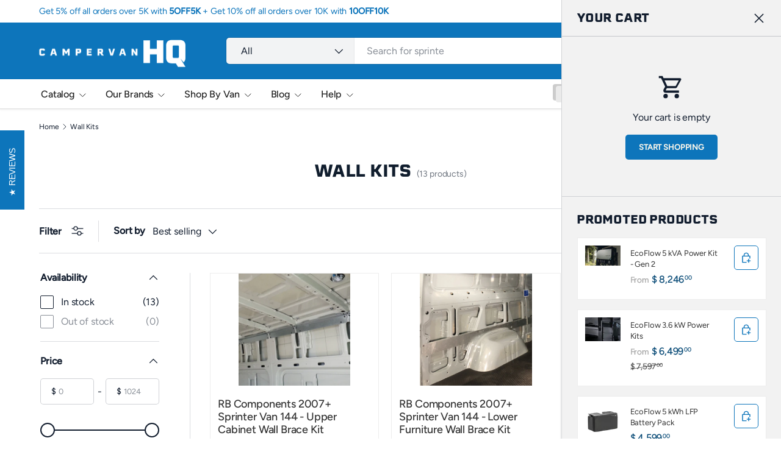

--- FILE ---
content_type: text/html; charset=utf-8
request_url: https://www.campervan-hq.com/collections/wall-panel-kits
body_size: 79873
content:
<!doctype html>
<html class="no-js " lang="en" dir="ltr" >
  <head><meta charset="utf-8">
<meta name="viewport" content="width=device-width,initial-scale=1">
<title>Wall Kits &ndash; Campervan HQ</title><link rel="canonical" href="https://www.campervan-hq.com/collections/wall-panel-kits"><link rel="icon" href="//www.campervan-hq.com/cdn/shop/files/favicon.png?crop=center&height=48&v=1733458416&width=48" type="image/png">
  <link rel="apple-touch-icon" href="//www.campervan-hq.com/cdn/shop/files/favicon.png?crop=center&height=180&v=1733458416&width=180"><meta property="og:site_name" content="Campervan HQ">
<meta property="og:url" content="https://www.campervan-hq.com/collections/wall-panel-kits">
<meta property="og:title" content="Wall Kits">
<meta property="og:type" content="product.group">
<meta property="og:description" content="Campervan HQ : The best place to get all the gear you need for your camper van conversion - van windows, refrigerators, RV solar kits, power electronics, bumpers and much more. We carry top-quality brands like Victron Energy, Arctic Tern, AM Auto, CR Laurence, Dometic, Nova Kool, Zamp Solar, and many others."><meta name="twitter:card" content="summary_large_image">
<meta name="twitter:title" content="Wall Kits">
<meta name="twitter:description" content="Campervan HQ : The best place to get all the gear you need for your camper van conversion - van windows, refrigerators, RV solar kits, power electronics, bumpers and much more. We carry top-quality brands like Victron Energy, Arctic Tern, AM Auto, CR Laurence, Dometic, Nova Kool, Zamp Solar, and many others.">
<link href="//www.campervan-hq.com/cdn/shop/t/69/assets/main.css?v=171587389388887289921761582097" rel="stylesheet" type="text/css" media="all" />
<style data-shopify>
@font-face {
  font-family: Figtree;
  font-weight: 400;
  font-style: normal;
  font-display: swap;
  src: url("//www.campervan-hq.com/cdn/fonts/figtree/figtree_n4.3c0838aba1701047e60be6a99a1b0a40ce9b8419.woff2") format("woff2"),
       url("//www.campervan-hq.com/cdn/fonts/figtree/figtree_n4.c0575d1db21fc3821f17fd6617d3dee552312137.woff") format("woff");
}
@font-face {
  font-family: Figtree;
  font-weight: 500;
  font-style: normal;
  font-display: swap;
  src: url("//www.campervan-hq.com/cdn/fonts/figtree/figtree_n5.3b6b7df38aa5986536945796e1f947445832047c.woff2") format("woff2"),
       url("//www.campervan-hq.com/cdn/fonts/figtree/figtree_n5.f26bf6dcae278b0ed902605f6605fa3338e81dab.woff") format("woff");
}
@font-face {
  font-family: Figtree;
  font-weight: 400;
  font-style: italic;
  font-display: swap;
  src: url("//www.campervan-hq.com/cdn/fonts/figtree/figtree_i4.89f7a4275c064845c304a4cf8a4a586060656db2.woff2") format("woff2"),
       url("//www.campervan-hq.com/cdn/fonts/figtree/figtree_i4.6f955aaaafc55a22ffc1f32ecf3756859a5ad3e2.woff") format("woff");
}
@font-face {
  font-family: Figtree;
  font-weight: 500;
  font-style: italic;
  font-display: swap;
  src: url("//www.campervan-hq.com/cdn/fonts/figtree/figtree_i5.969396f679a62854cf82dbf67acc5721e41351f0.woff2") format("woff2"),
       url("//www.campervan-hq.com/cdn/fonts/figtree/figtree_i5.93bc1cad6c73ca9815f9777c49176dfc9d2890dd.woff") format("woff");
}
@font-face {
  font-family: Figtree;
  font-weight: 400;
  font-style: normal;
  font-display: swap;
  src: url("//www.campervan-hq.com/cdn/fonts/figtree/figtree_n4.3c0838aba1701047e60be6a99a1b0a40ce9b8419.woff2") format("woff2"),
       url("//www.campervan-hq.com/cdn/fonts/figtree/figtree_n4.c0575d1db21fc3821f17fd6617d3dee552312137.woff") format("woff");
}
@font-face {
  font-family: Figtree;
  font-weight: 500;
  font-style: normal;
  font-display: swap;
  src: url("//www.campervan-hq.com/cdn/fonts/figtree/figtree_n5.3b6b7df38aa5986536945796e1f947445832047c.woff2") format("woff2"),
       url("//www.campervan-hq.com/cdn/fonts/figtree/figtree_n5.f26bf6dcae278b0ed902605f6605fa3338e81dab.woff") format("woff");
}
:root {
          --bg-color: 255 255 255 / 1.0;
          --bg-color-og: 255 255 255 / 1.0;
          --heading-color: 16 29 45;
          --text-color: 18 29 46;
          --text-color-og: 18 29 46;
          --scrollbar-color: 18 29 46;
          --link-color: 13 117 187;
          --link-color-og: 13 117 187;
          --star-color: 248 178 4;
          --sale-price-color: 187 13 13;--swatch-border-color-default: 208 210 213;
            --swatch-border-color-active: 137 142 151;
            --swatch-card-size: 34px;
            --swatch-variant-picker-size: 30px;--color-scheme-1-bg: 253 253 234 / 1.0;
          --color-scheme-1-grad: ;
          --color-scheme-1-heading: 18 29 46;
          --color-scheme-1-text: 18 29 46;
          --color-scheme-1-btn-bg: 13 117 187;
          --color-scheme-1-btn-text: 249 246 234;
          --color-scheme-1-btn-bg-hover: 52 144 205;--color-scheme-2-bg: 13 117 187 / 1.0;
          --color-scheme-2-grad: linear-gradient(24deg, rgba(13, 117, 187, 1) 15%, rgba(21, 81, 160, 1) 33%, rgba(13, 101, 160, 1) 82%);
          --color-scheme-2-heading: 250 244 216;
          --color-scheme-2-text: 250 244 216;
          --color-scheme-2-btn-bg: 252 202 44;
          --color-scheme-2-btn-text: 51 51 51;
          --color-scheme-2-btn-bg-hover: 224 184 58;--color-scheme-3-bg: 242 242 242 / 1.0;
          --color-scheme-3-grad: ;
          --color-scheme-3-heading: 13 117 187;
          --color-scheme-3-text: 18 29 46;
          --color-scheme-3-btn-bg: 13 117 187;
          --color-scheme-3-btn-text: 242 242 242;
          --color-scheme-3-btn-bg-hover: 51 144 206;

          --drawer-bg-color: 242 242 242 / 1.0;
          --drawer-text-color: 18 29 46;

          --panel-bg-color: 242 244 243 / 1.0;
          --panel-heading-color: 18 29 46;
          --panel-text-color: 18 29 46;

          --in-stock-text-color: 13 137 62;
          --low-stock-text-color: 210 134 26;
          --very-low-stock-text-color: 170 24 44;
          --no-stock-text-color: 83 86 90;
          --no-stock-backordered-text-color: 83 86 90;

          --error-bg-color: 244 216 220;
          --error-text-color: 170 24 44;
          --success-bg-color: 109 174 30;
          --success-text-color: 255 255 255;
          --info-bg-color: 242 244 243;
          --info-text-color: 51 51 51;

          --heading-font-family: Figtree, sans-serif;
          --heading-font-style: normal;
          --heading-font-weight: 400;
          --heading-scale-start: 4;
          --heading-letter-spacing: -0.01em;

          --navigation-font-family: Figtree, sans-serif;
          --navigation-font-style: normal;
          --navigation-font-weight: 500;
          --navigation-letter-spacing: -0.01em;--heading-text-transform: none;
--subheading-text-transform: none;
          --body-font-family: Figtree, sans-serif;
          --body-font-style: normal;
          --body-font-weight: 400;
          --body-font-size: 16;
          --body-font-size-px: 16px;
          --body-letter-spacing: -0.01em;

          --section-gap: 32;
          --heading-gap: calc(8 * var(--space-unit));--heading-gap: calc(6 * var(--space-unit));--grid-column-gap: 20px;
          --product-card-gap: 20px;--btn-bg-color: 13 117 187;
          --btn-bg-hover-color: 52 144 205;
          --btn-text-color: 248 245 234;
          --btn-bg-color-og: 13 117 187;
          --btn-text-color-og: 248 245 234;
          --btn-alt-bg-color: 255 255 255;
          --btn-alt-bg-alpha: 1.0;
          --btn-alt-text-color: 13 117 187;
          --btn-border-width: 1px;
          --btn-padding-y: 12px;
          --btn-text-size: 0.80em;

          
          --btn-border-radius: 5px;
          

          --btn-lg-border-radius: 50%;
          --btn-icon-border-radius: 50%;
          --input-with-btn-inner-radius: var(--btn-border-radius);
          --btn-text-transform: uppercase;

          --input-bg-color: 255 255 255 / 1.0;
          --input-text-color: 18 29 46;
          --input-border-width: 1px;
          --input-border-radius: 4px;
          --textarea-border-radius: 4px;
          --input-border-radius: 5px;
          --input-bg-color-diff-3: #f7f7f7;
          --input-bg-color-diff-6: #f0f0f0;

          --modal-border-radius: 4px;
          --modal-overlay-color: 0 0 0;
          --modal-overlay-opacity: 0.4;
          --drawer-border-radius: 4px;
          --overlay-border-radius: 8px;--custom-label-bg-color: 237 199 81;
          --custom-label-text-color: 51 51 51;--sale-label-bg-color: 250 244 216;
          --sale-label-text-color: 13 117 187;--sold-out-label-bg-color: 51 51 51;
          --sold-out-label-text-color: 255 255 255;--new-label-bg-color: 26 102 210;
          --new-label-text-color: 255 255 255;--preorder-label-bg-color: 170 225 62;
          --preorder-label-text-color: 51 51 51;

          --page-width: 3000px;
          --gutter-sm: 20px;
          --gutter-md: 48px;
          --gutter-lg: 64px;

          --payment-terms-bg-color: #ffffff;

          --coll-card-bg-color: #fafafa;
          --coll-card-border-color: rgba(0,0,0,0);

          --card-bg-color: 255 255 255;
          --card-text-color: 51 51 51;
          --card-border-color: #ededed;--blend-bg-color: #ffffff;

          --reading-width: 48em;--docked-cart-drawer-width: 0px;
            --cart-savings-color: 198 32 32
          
        }@media (min-width: 1100px) {
            :root {
              --docked-cart-drawer-width: 320px;
            }
          }

          @media (min-width: 1280px) {
            :root {
              --docked-cart-drawer-width: 360px;
            }
          }@media (max-width: 769px) {
          :root {
            --reading-width: 36em;
          }
        }

        :host {
      all: inherit !important;
        }</style>

    <link rel="stylesheet" href="//www.campervan-hq.com/cdn/shop/t/69/assets/main.css?v=171587389388887289921761582097">

    <script src="//www.campervan-hq.com/cdn/shop/t/69/assets/main.js?v=115199770592962559851761582097" defer="defer"></script><link
        rel="preload"
        href="//www.campervan-hq.com/cdn/fonts/figtree/figtree_n4.3c0838aba1701047e60be6a99a1b0a40ce9b8419.woff2"
        as="font"
        type="font/woff2"
        crossorigin
        fetchpriority="high"
      ><link
        rel="preload"
        href="//www.campervan-hq.com/cdn/fonts/figtree/figtree_n4.3c0838aba1701047e60be6a99a1b0a40ce9b8419.woff2"
        as="font"
        type="font/woff2"
        crossorigin
        fetchpriority="high"
      ><script type="text/javascript">
      document.addEventListener("click", function (event) {
          if (event.target.closest(".disabled")) {
              event.preventDefault();  // Prevent default action (important for links/buttons)
              event.stopPropagation(); // Stop event from bubbling up
              console.log("Click disabled on:", event.target);
          }
      });
    </script><link rel="stylesheet" href="//www.campervan-hq.com/cdn/shop/t/69/assets/dockable-side-drawer.css?v=48821387637799631501761582097"><script>window.performance && window.performance.mark && window.performance.mark('shopify.content_for_header.start');</script><meta name="facebook-domain-verification" content="1er80sq1580cezvsh66ygznpbqv1xm">
<meta id="shopify-digital-wallet" name="shopify-digital-wallet" content="/12160450/digital_wallets/dialog">
<meta name="shopify-checkout-api-token" content="8fa37d0b16f3f735a4244f83ffeae735">
<meta id="in-context-paypal-metadata" data-shop-id="12160450" data-venmo-supported="false" data-environment="production" data-locale="en_US" data-paypal-v4="true" data-currency="USD">
<link rel="alternate" type="application/atom+xml" title="Feed" href="/collections/wall-panel-kits.atom" />
<link rel="alternate" type="application/json+oembed" href="https://www.campervan-hq.com/collections/wall-panel-kits.oembed">
<script async="async" src="/checkouts/internal/preloads.js?locale=en-US"></script>
<link rel="preconnect" href="https://shop.app" crossorigin="anonymous">
<script async="async" src="https://shop.app/checkouts/internal/preloads.js?locale=en-US&shop_id=12160450" crossorigin="anonymous"></script>
<script id="apple-pay-shop-capabilities" type="application/json">{"shopId":12160450,"countryCode":"US","currencyCode":"USD","merchantCapabilities":["supports3DS"],"merchantId":"gid:\/\/shopify\/Shop\/12160450","merchantName":"Campervan HQ","requiredBillingContactFields":["postalAddress","email","phone"],"requiredShippingContactFields":["postalAddress","email","phone"],"shippingType":"shipping","supportedNetworks":["visa","masterCard","amex","discover","elo","jcb"],"total":{"type":"pending","label":"Campervan HQ","amount":"1.00"},"shopifyPaymentsEnabled":true,"supportsSubscriptions":true}</script>
<script id="shopify-features" type="application/json">{"accessToken":"8fa37d0b16f3f735a4244f83ffeae735","betas":["rich-media-storefront-analytics"],"domain":"www.campervan-hq.com","predictiveSearch":true,"shopId":12160450,"locale":"en"}</script>
<script>var Shopify = Shopify || {};
Shopify.shop = "sprinter-rv.myshopify.com";
Shopify.locale = "en";
Shopify.currency = {"active":"USD","rate":"1.0"};
Shopify.country = "US";
Shopify.theme = {"name":"Retail Campervan HQ 2.0 - Prod","id":155542913277,"schema_name":"Canopy","schema_version":"6.3.2","theme_store_id":732,"role":"main"};
Shopify.theme.handle = "null";
Shopify.theme.style = {"id":null,"handle":null};
Shopify.cdnHost = "www.campervan-hq.com/cdn";
Shopify.routes = Shopify.routes || {};
Shopify.routes.root = "/";</script>
<script type="module">!function(o){(o.Shopify=o.Shopify||{}).modules=!0}(window);</script>
<script>!function(o){function n(){var o=[];function n(){o.push(Array.prototype.slice.apply(arguments))}return n.q=o,n}var t=o.Shopify=o.Shopify||{};t.loadFeatures=n(),t.autoloadFeatures=n()}(window);</script>
<script>
  window.ShopifyPay = window.ShopifyPay || {};
  window.ShopifyPay.apiHost = "shop.app\/pay";
  window.ShopifyPay.redirectState = null;
</script>
<script id="shop-js-analytics" type="application/json">{"pageType":"collection"}</script>
<script defer="defer" async type="module" src="//www.campervan-hq.com/cdn/shopifycloud/shop-js/modules/v2/client.init-shop-cart-sync_BApSsMSl.en.esm.js"></script>
<script defer="defer" async type="module" src="//www.campervan-hq.com/cdn/shopifycloud/shop-js/modules/v2/chunk.common_CBoos6YZ.esm.js"></script>
<script type="module">
  await import("//www.campervan-hq.com/cdn/shopifycloud/shop-js/modules/v2/client.init-shop-cart-sync_BApSsMSl.en.esm.js");
await import("//www.campervan-hq.com/cdn/shopifycloud/shop-js/modules/v2/chunk.common_CBoos6YZ.esm.js");

  window.Shopify.SignInWithShop?.initShopCartSync?.({"fedCMEnabled":true,"windoidEnabled":true});

</script>
<script>
  window.Shopify = window.Shopify || {};
  if (!window.Shopify.featureAssets) window.Shopify.featureAssets = {};
  window.Shopify.featureAssets['shop-js'] = {"shop-cart-sync":["modules/v2/client.shop-cart-sync_DJczDl9f.en.esm.js","modules/v2/chunk.common_CBoos6YZ.esm.js"],"init-fed-cm":["modules/v2/client.init-fed-cm_BzwGC0Wi.en.esm.js","modules/v2/chunk.common_CBoos6YZ.esm.js"],"init-windoid":["modules/v2/client.init-windoid_BS26ThXS.en.esm.js","modules/v2/chunk.common_CBoos6YZ.esm.js"],"shop-cash-offers":["modules/v2/client.shop-cash-offers_DthCPNIO.en.esm.js","modules/v2/chunk.common_CBoos6YZ.esm.js","modules/v2/chunk.modal_Bu1hFZFC.esm.js"],"shop-button":["modules/v2/client.shop-button_D_JX508o.en.esm.js","modules/v2/chunk.common_CBoos6YZ.esm.js"],"init-shop-email-lookup-coordinator":["modules/v2/client.init-shop-email-lookup-coordinator_DFwWcvrS.en.esm.js","modules/v2/chunk.common_CBoos6YZ.esm.js"],"shop-toast-manager":["modules/v2/client.shop-toast-manager_tEhgP2F9.en.esm.js","modules/v2/chunk.common_CBoos6YZ.esm.js"],"shop-login-button":["modules/v2/client.shop-login-button_DwLgFT0K.en.esm.js","modules/v2/chunk.common_CBoos6YZ.esm.js","modules/v2/chunk.modal_Bu1hFZFC.esm.js"],"avatar":["modules/v2/client.avatar_BTnouDA3.en.esm.js"],"init-shop-cart-sync":["modules/v2/client.init-shop-cart-sync_BApSsMSl.en.esm.js","modules/v2/chunk.common_CBoos6YZ.esm.js"],"pay-button":["modules/v2/client.pay-button_BuNmcIr_.en.esm.js","modules/v2/chunk.common_CBoos6YZ.esm.js"],"init-shop-for-new-customer-accounts":["modules/v2/client.init-shop-for-new-customer-accounts_DrjXSI53.en.esm.js","modules/v2/client.shop-login-button_DwLgFT0K.en.esm.js","modules/v2/chunk.common_CBoos6YZ.esm.js","modules/v2/chunk.modal_Bu1hFZFC.esm.js"],"init-customer-accounts-sign-up":["modules/v2/client.init-customer-accounts-sign-up_TlVCiykN.en.esm.js","modules/v2/client.shop-login-button_DwLgFT0K.en.esm.js","modules/v2/chunk.common_CBoos6YZ.esm.js","modules/v2/chunk.modal_Bu1hFZFC.esm.js"],"shop-follow-button":["modules/v2/client.shop-follow-button_C5D3XtBb.en.esm.js","modules/v2/chunk.common_CBoos6YZ.esm.js","modules/v2/chunk.modal_Bu1hFZFC.esm.js"],"checkout-modal":["modules/v2/client.checkout-modal_8TC_1FUY.en.esm.js","modules/v2/chunk.common_CBoos6YZ.esm.js","modules/v2/chunk.modal_Bu1hFZFC.esm.js"],"init-customer-accounts":["modules/v2/client.init-customer-accounts_C0Oh2ljF.en.esm.js","modules/v2/client.shop-login-button_DwLgFT0K.en.esm.js","modules/v2/chunk.common_CBoos6YZ.esm.js","modules/v2/chunk.modal_Bu1hFZFC.esm.js"],"lead-capture":["modules/v2/client.lead-capture_Cq0gfm7I.en.esm.js","modules/v2/chunk.common_CBoos6YZ.esm.js","modules/v2/chunk.modal_Bu1hFZFC.esm.js"],"shop-login":["modules/v2/client.shop-login_BmtnoEUo.en.esm.js","modules/v2/chunk.common_CBoos6YZ.esm.js","modules/v2/chunk.modal_Bu1hFZFC.esm.js"],"payment-terms":["modules/v2/client.payment-terms_BHOWV7U_.en.esm.js","modules/v2/chunk.common_CBoos6YZ.esm.js","modules/v2/chunk.modal_Bu1hFZFC.esm.js"]};
</script>
<script>(function() {
  var isLoaded = false;
  function asyncLoad() {
    if (isLoaded) return;
    isLoaded = true;
    var urls = ["https:\/\/cdn-stamped-io.azureedge.net\/files\/shopify.min.js?shop=sprinter-rv.myshopify.com","https:\/\/bp.sofenx.com\/embed_v1.js?shop=sprinter-rv.myshopify.com","https:\/\/cdn.attn.tv\/campervanhq\/dtag.js?shop=sprinter-rv.myshopify.com","\/\/cdn.shopify.com\/proxy\/e0efcdbbd5de4533f541a170be3ae00092ee24af194dd187b34412d5f4299c69\/api.goaffpro.com\/loader.js?shop=sprinter-rv.myshopify.com\u0026sp-cache-control=cHVibGljLCBtYXgtYWdlPTkwMA","https:\/\/node1.itoris.com\/dpo\/storefront\/include.js?shop=sprinter-rv.myshopify.com","https:\/\/config.gorgias.chat\/bundle-loader\/01GYCC2GG9YWMMZEJDJMTE3P9V?source=shopify1click\u0026shop=sprinter-rv.myshopify.com","https:\/\/cdn.9gtb.com\/loader.js?g_cvt_id=7a12e830-cfe8-41a7-90f4-1ffd3e90e500\u0026shop=sprinter-rv.myshopify.com"];
    for (var i = 0; i < urls.length; i++) {
      var s = document.createElement('script');
      s.type = 'text/javascript';
      s.async = true;
      s.src = urls[i];
      var x = document.getElementsByTagName('script')[0];
      x.parentNode.insertBefore(s, x);
    }
  };
  if(window.attachEvent) {
    window.attachEvent('onload', asyncLoad);
  } else {
    window.addEventListener('load', asyncLoad, false);
  }
})();</script>
<script id="__st">var __st={"a":12160450,"offset":-25200,"reqid":"13c3fc2d-e83c-4500-b1cd-d590ba95d553-1768882482","pageurl":"www.campervan-hq.com\/collections\/wall-panel-kits","u":"9f80b7da9569","p":"collection","rtyp":"collection","rid":413040148733};</script>
<script>window.ShopifyPaypalV4VisibilityTracking = true;</script>
<script id="captcha-bootstrap">!function(){'use strict';const t='contact',e='account',n='new_comment',o=[[t,t],['blogs',n],['comments',n],[t,'customer']],c=[[e,'customer_login'],[e,'guest_login'],[e,'recover_customer_password'],[e,'create_customer']],r=t=>t.map((([t,e])=>`form[action*='/${t}']:not([data-nocaptcha='true']) input[name='form_type'][value='${e}']`)).join(','),a=t=>()=>t?[...document.querySelectorAll(t)].map((t=>t.form)):[];function s(){const t=[...o],e=r(t);return a(e)}const i='password',u='form_key',d=['recaptcha-v3-token','g-recaptcha-response','h-captcha-response',i],f=()=>{try{return window.sessionStorage}catch{return}},m='__shopify_v',_=t=>t.elements[u];function p(t,e,n=!1){try{const o=window.sessionStorage,c=JSON.parse(o.getItem(e)),{data:r}=function(t){const{data:e,action:n}=t;return t[m]||n?{data:e,action:n}:{data:t,action:n}}(c);for(const[e,n]of Object.entries(r))t.elements[e]&&(t.elements[e].value=n);n&&o.removeItem(e)}catch(o){console.error('form repopulation failed',{error:o})}}const l='form_type',E='cptcha';function T(t){t.dataset[E]=!0}const w=window,h=w.document,L='Shopify',v='ce_forms',y='captcha';let A=!1;((t,e)=>{const n=(g='f06e6c50-85a8-45c8-87d0-21a2b65856fe',I='https://cdn.shopify.com/shopifycloud/storefront-forms-hcaptcha/ce_storefront_forms_captcha_hcaptcha.v1.5.2.iife.js',D={infoText:'Protected by hCaptcha',privacyText:'Privacy',termsText:'Terms'},(t,e,n)=>{const o=w[L][v],c=o.bindForm;if(c)return c(t,g,e,D).then(n);var r;o.q.push([[t,g,e,D],n]),r=I,A||(h.body.append(Object.assign(h.createElement('script'),{id:'captcha-provider',async:!0,src:r})),A=!0)});var g,I,D;w[L]=w[L]||{},w[L][v]=w[L][v]||{},w[L][v].q=[],w[L][y]=w[L][y]||{},w[L][y].protect=function(t,e){n(t,void 0,e),T(t)},Object.freeze(w[L][y]),function(t,e,n,w,h,L){const[v,y,A,g]=function(t,e,n){const i=e?o:[],u=t?c:[],d=[...i,...u],f=r(d),m=r(i),_=r(d.filter((([t,e])=>n.includes(e))));return[a(f),a(m),a(_),s()]}(w,h,L),I=t=>{const e=t.target;return e instanceof HTMLFormElement?e:e&&e.form},D=t=>v().includes(t);t.addEventListener('submit',(t=>{const e=I(t);if(!e)return;const n=D(e)&&!e.dataset.hcaptchaBound&&!e.dataset.recaptchaBound,o=_(e),c=g().includes(e)&&(!o||!o.value);(n||c)&&t.preventDefault(),c&&!n&&(function(t){try{if(!f())return;!function(t){const e=f();if(!e)return;const n=_(t);if(!n)return;const o=n.value;o&&e.removeItem(o)}(t);const e=Array.from(Array(32),(()=>Math.random().toString(36)[2])).join('');!function(t,e){_(t)||t.append(Object.assign(document.createElement('input'),{type:'hidden',name:u})),t.elements[u].value=e}(t,e),function(t,e){const n=f();if(!n)return;const o=[...t.querySelectorAll(`input[type='${i}']`)].map((({name:t})=>t)),c=[...d,...o],r={};for(const[a,s]of new FormData(t).entries())c.includes(a)||(r[a]=s);n.setItem(e,JSON.stringify({[m]:1,action:t.action,data:r}))}(t,e)}catch(e){console.error('failed to persist form',e)}}(e),e.submit())}));const S=(t,e)=>{t&&!t.dataset[E]&&(n(t,e.some((e=>e===t))),T(t))};for(const o of['focusin','change'])t.addEventListener(o,(t=>{const e=I(t);D(e)&&S(e,y())}));const B=e.get('form_key'),M=e.get(l),P=B&&M;t.addEventListener('DOMContentLoaded',(()=>{const t=y();if(P)for(const e of t)e.elements[l].value===M&&p(e,B);[...new Set([...A(),...v().filter((t=>'true'===t.dataset.shopifyCaptcha))])].forEach((e=>S(e,t)))}))}(h,new URLSearchParams(w.location.search),n,t,e,['guest_login'])})(!0,!0)}();</script>
<script integrity="sha256-4kQ18oKyAcykRKYeNunJcIwy7WH5gtpwJnB7kiuLZ1E=" data-source-attribution="shopify.loadfeatures" defer="defer" src="//www.campervan-hq.com/cdn/shopifycloud/storefront/assets/storefront/load_feature-a0a9edcb.js" crossorigin="anonymous"></script>
<script crossorigin="anonymous" defer="defer" src="//www.campervan-hq.com/cdn/shopifycloud/storefront/assets/shopify_pay/storefront-65b4c6d7.js?v=20250812"></script>
<script data-source-attribution="shopify.dynamic_checkout.dynamic.init">var Shopify=Shopify||{};Shopify.PaymentButton=Shopify.PaymentButton||{isStorefrontPortableWallets:!0,init:function(){window.Shopify.PaymentButton.init=function(){};var t=document.createElement("script");t.src="https://www.campervan-hq.com/cdn/shopifycloud/portable-wallets/latest/portable-wallets.en.js",t.type="module",document.head.appendChild(t)}};
</script>
<script data-source-attribution="shopify.dynamic_checkout.buyer_consent">
  function portableWalletsHideBuyerConsent(e){var t=document.getElementById("shopify-buyer-consent"),n=document.getElementById("shopify-subscription-policy-button");t&&n&&(t.classList.add("hidden"),t.setAttribute("aria-hidden","true"),n.removeEventListener("click",e))}function portableWalletsShowBuyerConsent(e){var t=document.getElementById("shopify-buyer-consent"),n=document.getElementById("shopify-subscription-policy-button");t&&n&&(t.classList.remove("hidden"),t.removeAttribute("aria-hidden"),n.addEventListener("click",e))}window.Shopify?.PaymentButton&&(window.Shopify.PaymentButton.hideBuyerConsent=portableWalletsHideBuyerConsent,window.Shopify.PaymentButton.showBuyerConsent=portableWalletsShowBuyerConsent);
</script>
<script data-source-attribution="shopify.dynamic_checkout.cart.bootstrap">document.addEventListener("DOMContentLoaded",(function(){function t(){return document.querySelector("shopify-accelerated-checkout-cart, shopify-accelerated-checkout")}if(t())Shopify.PaymentButton.init();else{new MutationObserver((function(e,n){t()&&(Shopify.PaymentButton.init(),n.disconnect())})).observe(document.body,{childList:!0,subtree:!0})}}));
</script>
<link id="shopify-accelerated-checkout-styles" rel="stylesheet" media="screen" href="https://www.campervan-hq.com/cdn/shopifycloud/portable-wallets/latest/accelerated-checkout-backwards-compat.css" crossorigin="anonymous">
<style id="shopify-accelerated-checkout-cart">
        #shopify-buyer-consent {
  margin-top: 1em;
  display: inline-block;
  width: 100%;
}

#shopify-buyer-consent.hidden {
  display: none;
}

#shopify-subscription-policy-button {
  background: none;
  border: none;
  padding: 0;
  text-decoration: underline;
  font-size: inherit;
  cursor: pointer;
}

#shopify-subscription-policy-button::before {
  box-shadow: none;
}

      </style>
<script id="sections-script" data-sections="header,footer" defer="defer" src="//www.campervan-hq.com/cdn/shop/t/69/compiled_assets/scripts.js?34553"></script>
<script>window.performance && window.performance.mark && window.performance.mark('shopify.content_for_header.end');</script>
<script src="//www.campervan-hq.com/cdn/shop/t/69/assets/blur-messages.js?v=98620774460636405321761582097" defer="defer"></script>

    <link rel="stylesheet" href="//www.campervan-hq.com/cdn/shop/t/69/assets/custom.css?v=76215196588745864421761582097">

    <script>
      document.documentElement.className = document.documentElement.className.replace('no-js', 'js');
    </script><!-- CC Custom Head Start --><!-- CC Custom Head End --><!-- BEGIN app block: shopify://apps/ta-labels-badges/blocks/bss-pl-config-data/91bfe765-b604-49a1-805e-3599fa600b24 --><script
    id='bss-pl-config-data'
>
	let TAE_StoreId = "62155";
	if (typeof BSS_PL == 'undefined' || TAE_StoreId !== "") {
  		var BSS_PL = {};
		BSS_PL.storeId = 62155;
		BSS_PL.currentPlan = "free";
		BSS_PL.apiServerProduction = "https://product-labels.tech-arms.io";
		BSS_PL.publicAccessToken = "d82159731bbd8409605656418997ca4a";
		BSS_PL.customerTags = "null";
		BSS_PL.customerId = "null";
		BSS_PL.storeIdCustomOld = 10678;
		BSS_PL.storeIdOldWIthPriority = 12200;
		BSS_PL.storeIdOptimizeAppendLabel = 59637
		BSS_PL.optimizeCodeIds = "optimize_append_label"; 
		BSS_PL.extendedFeatureIds = null;
		BSS_PL.integration = {"laiReview":{"status":0,"config":[]}};
		BSS_PL.settingsData  = {};
		BSS_PL.configProductMetafields = [];
		BSS_PL.configVariantMetafields = [];
		
		BSS_PL.configData = [].concat();

		
		BSS_PL.configDataBanner = [].concat();

		
		BSS_PL.configDataPopup = [].concat();

		
		BSS_PL.configDataLabelGroup = [].concat();
		
		
		BSS_PL.collectionID = ``;
		BSS_PL.collectionHandle = ``;
		BSS_PL.collectionTitle = ``;

		
		BSS_PL.conditionConfigData = [].concat();
	}
</script>




<style>
    
    

</style>

<script>
    function bssLoadScripts(src, callback, isDefer = false) {
        const scriptTag = document.createElement('script');
        document.head.appendChild(scriptTag);
        scriptTag.src = src;
        if (isDefer) {
            scriptTag.defer = true;
        } else {
            scriptTag.async = true;
        }
        if (callback) {
            scriptTag.addEventListener('load', function () {
                callback();
            });
        }
    }
    const scriptUrls = [
        "https://cdn.shopify.com/extensions/019bd440-4ad9-768f-8cbd-b429a1f08a03/product-label-558/assets/bss-pl-init-helper.js",
        "https://cdn.shopify.com/extensions/019bd440-4ad9-768f-8cbd-b429a1f08a03/product-label-558/assets/bss-pl-init-config-run-scripts.js",
    ];
    Promise.all(scriptUrls.map((script) => new Promise((resolve) => bssLoadScripts(script, resolve)))).then((res) => {
        console.log('BSS scripts loaded');
        window.bssScriptsLoaded = true;
    });

	function bssInitScripts() {
		if (BSS_PL.configData.length) {
			const enabledFeature = [
				{ type: 1, script: "https://cdn.shopify.com/extensions/019bd440-4ad9-768f-8cbd-b429a1f08a03/product-label-558/assets/bss-pl-init-for-label.js" },
				{ type: 2, badge: [0, 7, 8], script: "https://cdn.shopify.com/extensions/019bd440-4ad9-768f-8cbd-b429a1f08a03/product-label-558/assets/bss-pl-init-for-badge-product-name.js" },
				{ type: 2, badge: [1, 11], script: "https://cdn.shopify.com/extensions/019bd440-4ad9-768f-8cbd-b429a1f08a03/product-label-558/assets/bss-pl-init-for-badge-product-image.js" },
				{ type: 2, badge: 2, script: "https://cdn.shopify.com/extensions/019bd440-4ad9-768f-8cbd-b429a1f08a03/product-label-558/assets/bss-pl-init-for-badge-custom-selector.js" },
				{ type: 2, badge: [3, 9, 10], script: "https://cdn.shopify.com/extensions/019bd440-4ad9-768f-8cbd-b429a1f08a03/product-label-558/assets/bss-pl-init-for-badge-price.js" },
				{ type: 2, badge: 4, script: "https://cdn.shopify.com/extensions/019bd440-4ad9-768f-8cbd-b429a1f08a03/product-label-558/assets/bss-pl-init-for-badge-add-to-cart-btn.js" },
				{ type: 2, badge: 5, script: "https://cdn.shopify.com/extensions/019bd440-4ad9-768f-8cbd-b429a1f08a03/product-label-558/assets/bss-pl-init-for-badge-quantity-box.js" },
				{ type: 2, badge: 6, script: "https://cdn.shopify.com/extensions/019bd440-4ad9-768f-8cbd-b429a1f08a03/product-label-558/assets/bss-pl-init-for-badge-buy-it-now-btn.js" }
			]
				.filter(({ type, badge }) => BSS_PL.configData.some(item => item.label_type === type && (badge === undefined || (Array.isArray(badge) ? badge.includes(item.badge_type) : item.badge_type === badge))) || (type === 1 && BSS_PL.configDataLabelGroup && BSS_PL.configDataLabelGroup.length))
				.map(({ script }) => script);
				
            enabledFeature.forEach((src) => bssLoadScripts(src));

            if (enabledFeature.length) {
                const src = "https://cdn.shopify.com/extensions/019bd440-4ad9-768f-8cbd-b429a1f08a03/product-label-558/assets/bss-product-label-js.js";
                bssLoadScripts(src);
            }
        }

        if (BSS_PL.configDataBanner && BSS_PL.configDataBanner.length) {
            const src = "https://cdn.shopify.com/extensions/019bd440-4ad9-768f-8cbd-b429a1f08a03/product-label-558/assets/bss-product-label-banner.js";
            bssLoadScripts(src);
        }

        if (BSS_PL.configDataPopup && BSS_PL.configDataPopup.length) {
            const src = "https://cdn.shopify.com/extensions/019bd440-4ad9-768f-8cbd-b429a1f08a03/product-label-558/assets/bss-product-label-popup.js";
            bssLoadScripts(src);
        }

        if (window.location.search.includes('bss-pl-custom-selector')) {
            const src = "https://cdn.shopify.com/extensions/019bd440-4ad9-768f-8cbd-b429a1f08a03/product-label-558/assets/bss-product-label-custom-position.js";
            bssLoadScripts(src, null, true);
        }
    }
    bssInitScripts();
</script>


<!-- END app block --><!-- BEGIN app block: shopify://apps/seowill-redirects/blocks/brokenlink-404/cc7b1996-e567-42d0-8862-356092041863 -->
<script type="text/javascript">
    !function(t){var e={};function r(n){if(e[n])return e[n].exports;var o=e[n]={i:n,l:!1,exports:{}};return t[n].call(o.exports,o,o.exports,r),o.l=!0,o.exports}r.m=t,r.c=e,r.d=function(t,e,n){r.o(t,e)||Object.defineProperty(t,e,{enumerable:!0,get:n})},r.r=function(t){"undefined"!==typeof Symbol&&Symbol.toStringTag&&Object.defineProperty(t,Symbol.toStringTag,{value:"Module"}),Object.defineProperty(t,"__esModule",{value:!0})},r.t=function(t,e){if(1&e&&(t=r(t)),8&e)return t;if(4&e&&"object"===typeof t&&t&&t.__esModule)return t;var n=Object.create(null);if(r.r(n),Object.defineProperty(n,"default",{enumerable:!0,value:t}),2&e&&"string"!=typeof t)for(var o in t)r.d(n,o,function(e){return t[e]}.bind(null,o));return n},r.n=function(t){var e=t&&t.__esModule?function(){return t.default}:function(){return t};return r.d(e,"a",e),e},r.o=function(t,e){return Object.prototype.hasOwnProperty.call(t,e)},r.p="",r(r.s=11)}([function(t,e,r){"use strict";var n=r(2),o=Object.prototype.toString;function i(t){return"[object Array]"===o.call(t)}function a(t){return"undefined"===typeof t}function u(t){return null!==t&&"object"===typeof t}function s(t){return"[object Function]"===o.call(t)}function c(t,e){if(null!==t&&"undefined"!==typeof t)if("object"!==typeof t&&(t=[t]),i(t))for(var r=0,n=t.length;r<n;r++)e.call(null,t[r],r,t);else for(var o in t)Object.prototype.hasOwnProperty.call(t,o)&&e.call(null,t[o],o,t)}t.exports={isArray:i,isArrayBuffer:function(t){return"[object ArrayBuffer]"===o.call(t)},isBuffer:function(t){return null!==t&&!a(t)&&null!==t.constructor&&!a(t.constructor)&&"function"===typeof t.constructor.isBuffer&&t.constructor.isBuffer(t)},isFormData:function(t){return"undefined"!==typeof FormData&&t instanceof FormData},isArrayBufferView:function(t){return"undefined"!==typeof ArrayBuffer&&ArrayBuffer.isView?ArrayBuffer.isView(t):t&&t.buffer&&t.buffer instanceof ArrayBuffer},isString:function(t){return"string"===typeof t},isNumber:function(t){return"number"===typeof t},isObject:u,isUndefined:a,isDate:function(t){return"[object Date]"===o.call(t)},isFile:function(t){return"[object File]"===o.call(t)},isBlob:function(t){return"[object Blob]"===o.call(t)},isFunction:s,isStream:function(t){return u(t)&&s(t.pipe)},isURLSearchParams:function(t){return"undefined"!==typeof URLSearchParams&&t instanceof URLSearchParams},isStandardBrowserEnv:function(){return("undefined"===typeof navigator||"ReactNative"!==navigator.product&&"NativeScript"!==navigator.product&&"NS"!==navigator.product)&&("undefined"!==typeof window&&"undefined"!==typeof document)},forEach:c,merge:function t(){var e={};function r(r,n){"object"===typeof e[n]&&"object"===typeof r?e[n]=t(e[n],r):e[n]=r}for(var n=0,o=arguments.length;n<o;n++)c(arguments[n],r);return e},deepMerge:function t(){var e={};function r(r,n){"object"===typeof e[n]&&"object"===typeof r?e[n]=t(e[n],r):e[n]="object"===typeof r?t({},r):r}for(var n=0,o=arguments.length;n<o;n++)c(arguments[n],r);return e},extend:function(t,e,r){return c(e,(function(e,o){t[o]=r&&"function"===typeof e?n(e,r):e})),t},trim:function(t){return t.replace(/^\s*/,"").replace(/\s*$/,"")}}},function(t,e,r){t.exports=r(12)},function(t,e,r){"use strict";t.exports=function(t,e){return function(){for(var r=new Array(arguments.length),n=0;n<r.length;n++)r[n]=arguments[n];return t.apply(e,r)}}},function(t,e,r){"use strict";var n=r(0);function o(t){return encodeURIComponent(t).replace(/%40/gi,"@").replace(/%3A/gi,":").replace(/%24/g,"$").replace(/%2C/gi,",").replace(/%20/g,"+").replace(/%5B/gi,"[").replace(/%5D/gi,"]")}t.exports=function(t,e,r){if(!e)return t;var i;if(r)i=r(e);else if(n.isURLSearchParams(e))i=e.toString();else{var a=[];n.forEach(e,(function(t,e){null!==t&&"undefined"!==typeof t&&(n.isArray(t)?e+="[]":t=[t],n.forEach(t,(function(t){n.isDate(t)?t=t.toISOString():n.isObject(t)&&(t=JSON.stringify(t)),a.push(o(e)+"="+o(t))})))})),i=a.join("&")}if(i){var u=t.indexOf("#");-1!==u&&(t=t.slice(0,u)),t+=(-1===t.indexOf("?")?"?":"&")+i}return t}},function(t,e,r){"use strict";t.exports=function(t){return!(!t||!t.__CANCEL__)}},function(t,e,r){"use strict";(function(e){var n=r(0),o=r(19),i={"Content-Type":"application/x-www-form-urlencoded"};function a(t,e){!n.isUndefined(t)&&n.isUndefined(t["Content-Type"])&&(t["Content-Type"]=e)}var u={adapter:function(){var t;return("undefined"!==typeof XMLHttpRequest||"undefined"!==typeof e&&"[object process]"===Object.prototype.toString.call(e))&&(t=r(6)),t}(),transformRequest:[function(t,e){return o(e,"Accept"),o(e,"Content-Type"),n.isFormData(t)||n.isArrayBuffer(t)||n.isBuffer(t)||n.isStream(t)||n.isFile(t)||n.isBlob(t)?t:n.isArrayBufferView(t)?t.buffer:n.isURLSearchParams(t)?(a(e,"application/x-www-form-urlencoded;charset=utf-8"),t.toString()):n.isObject(t)?(a(e,"application/json;charset=utf-8"),JSON.stringify(t)):t}],transformResponse:[function(t){if("string"===typeof t)try{t=JSON.parse(t)}catch(e){}return t}],timeout:0,xsrfCookieName:"XSRF-TOKEN",xsrfHeaderName:"X-XSRF-TOKEN",maxContentLength:-1,validateStatus:function(t){return t>=200&&t<300},headers:{common:{Accept:"application/json, text/plain, */*"}}};n.forEach(["delete","get","head"],(function(t){u.headers[t]={}})),n.forEach(["post","put","patch"],(function(t){u.headers[t]=n.merge(i)})),t.exports=u}).call(this,r(18))},function(t,e,r){"use strict";var n=r(0),o=r(20),i=r(3),a=r(22),u=r(25),s=r(26),c=r(7);t.exports=function(t){return new Promise((function(e,f){var l=t.data,p=t.headers;n.isFormData(l)&&delete p["Content-Type"];var h=new XMLHttpRequest;if(t.auth){var d=t.auth.username||"",m=t.auth.password||"";p.Authorization="Basic "+btoa(d+":"+m)}var y=a(t.baseURL,t.url);if(h.open(t.method.toUpperCase(),i(y,t.params,t.paramsSerializer),!0),h.timeout=t.timeout,h.onreadystatechange=function(){if(h&&4===h.readyState&&(0!==h.status||h.responseURL&&0===h.responseURL.indexOf("file:"))){var r="getAllResponseHeaders"in h?u(h.getAllResponseHeaders()):null,n={data:t.responseType&&"text"!==t.responseType?h.response:h.responseText,status:h.status,statusText:h.statusText,headers:r,config:t,request:h};o(e,f,n),h=null}},h.onabort=function(){h&&(f(c("Request aborted",t,"ECONNABORTED",h)),h=null)},h.onerror=function(){f(c("Network Error",t,null,h)),h=null},h.ontimeout=function(){var e="timeout of "+t.timeout+"ms exceeded";t.timeoutErrorMessage&&(e=t.timeoutErrorMessage),f(c(e,t,"ECONNABORTED",h)),h=null},n.isStandardBrowserEnv()){var v=r(27),g=(t.withCredentials||s(y))&&t.xsrfCookieName?v.read(t.xsrfCookieName):void 0;g&&(p[t.xsrfHeaderName]=g)}if("setRequestHeader"in h&&n.forEach(p,(function(t,e){"undefined"===typeof l&&"content-type"===e.toLowerCase()?delete p[e]:h.setRequestHeader(e,t)})),n.isUndefined(t.withCredentials)||(h.withCredentials=!!t.withCredentials),t.responseType)try{h.responseType=t.responseType}catch(w){if("json"!==t.responseType)throw w}"function"===typeof t.onDownloadProgress&&h.addEventListener("progress",t.onDownloadProgress),"function"===typeof t.onUploadProgress&&h.upload&&h.upload.addEventListener("progress",t.onUploadProgress),t.cancelToken&&t.cancelToken.promise.then((function(t){h&&(h.abort(),f(t),h=null)})),void 0===l&&(l=null),h.send(l)}))}},function(t,e,r){"use strict";var n=r(21);t.exports=function(t,e,r,o,i){var a=new Error(t);return n(a,e,r,o,i)}},function(t,e,r){"use strict";var n=r(0);t.exports=function(t,e){e=e||{};var r={},o=["url","method","params","data"],i=["headers","auth","proxy"],a=["baseURL","url","transformRequest","transformResponse","paramsSerializer","timeout","withCredentials","adapter","responseType","xsrfCookieName","xsrfHeaderName","onUploadProgress","onDownloadProgress","maxContentLength","validateStatus","maxRedirects","httpAgent","httpsAgent","cancelToken","socketPath"];n.forEach(o,(function(t){"undefined"!==typeof e[t]&&(r[t]=e[t])})),n.forEach(i,(function(o){n.isObject(e[o])?r[o]=n.deepMerge(t[o],e[o]):"undefined"!==typeof e[o]?r[o]=e[o]:n.isObject(t[o])?r[o]=n.deepMerge(t[o]):"undefined"!==typeof t[o]&&(r[o]=t[o])})),n.forEach(a,(function(n){"undefined"!==typeof e[n]?r[n]=e[n]:"undefined"!==typeof t[n]&&(r[n]=t[n])}));var u=o.concat(i).concat(a),s=Object.keys(e).filter((function(t){return-1===u.indexOf(t)}));return n.forEach(s,(function(n){"undefined"!==typeof e[n]?r[n]=e[n]:"undefined"!==typeof t[n]&&(r[n]=t[n])})),r}},function(t,e,r){"use strict";function n(t){this.message=t}n.prototype.toString=function(){return"Cancel"+(this.message?": "+this.message:"")},n.prototype.__CANCEL__=!0,t.exports=n},function(t,e,r){t.exports=r(13)},function(t,e,r){t.exports=r(30)},function(t,e,r){var n=function(t){"use strict";var e=Object.prototype,r=e.hasOwnProperty,n="function"===typeof Symbol?Symbol:{},o=n.iterator||"@@iterator",i=n.asyncIterator||"@@asyncIterator",a=n.toStringTag||"@@toStringTag";function u(t,e,r){return Object.defineProperty(t,e,{value:r,enumerable:!0,configurable:!0,writable:!0}),t[e]}try{u({},"")}catch(S){u=function(t,e,r){return t[e]=r}}function s(t,e,r,n){var o=e&&e.prototype instanceof l?e:l,i=Object.create(o.prototype),a=new L(n||[]);return i._invoke=function(t,e,r){var n="suspendedStart";return function(o,i){if("executing"===n)throw new Error("Generator is already running");if("completed"===n){if("throw"===o)throw i;return j()}for(r.method=o,r.arg=i;;){var a=r.delegate;if(a){var u=x(a,r);if(u){if(u===f)continue;return u}}if("next"===r.method)r.sent=r._sent=r.arg;else if("throw"===r.method){if("suspendedStart"===n)throw n="completed",r.arg;r.dispatchException(r.arg)}else"return"===r.method&&r.abrupt("return",r.arg);n="executing";var s=c(t,e,r);if("normal"===s.type){if(n=r.done?"completed":"suspendedYield",s.arg===f)continue;return{value:s.arg,done:r.done}}"throw"===s.type&&(n="completed",r.method="throw",r.arg=s.arg)}}}(t,r,a),i}function c(t,e,r){try{return{type:"normal",arg:t.call(e,r)}}catch(S){return{type:"throw",arg:S}}}t.wrap=s;var f={};function l(){}function p(){}function h(){}var d={};d[o]=function(){return this};var m=Object.getPrototypeOf,y=m&&m(m(T([])));y&&y!==e&&r.call(y,o)&&(d=y);var v=h.prototype=l.prototype=Object.create(d);function g(t){["next","throw","return"].forEach((function(e){u(t,e,(function(t){return this._invoke(e,t)}))}))}function w(t,e){var n;this._invoke=function(o,i){function a(){return new e((function(n,a){!function n(o,i,a,u){var s=c(t[o],t,i);if("throw"!==s.type){var f=s.arg,l=f.value;return l&&"object"===typeof l&&r.call(l,"__await")?e.resolve(l.__await).then((function(t){n("next",t,a,u)}),(function(t){n("throw",t,a,u)})):e.resolve(l).then((function(t){f.value=t,a(f)}),(function(t){return n("throw",t,a,u)}))}u(s.arg)}(o,i,n,a)}))}return n=n?n.then(a,a):a()}}function x(t,e){var r=t.iterator[e.method];if(void 0===r){if(e.delegate=null,"throw"===e.method){if(t.iterator.return&&(e.method="return",e.arg=void 0,x(t,e),"throw"===e.method))return f;e.method="throw",e.arg=new TypeError("The iterator does not provide a 'throw' method")}return f}var n=c(r,t.iterator,e.arg);if("throw"===n.type)return e.method="throw",e.arg=n.arg,e.delegate=null,f;var o=n.arg;return o?o.done?(e[t.resultName]=o.value,e.next=t.nextLoc,"return"!==e.method&&(e.method="next",e.arg=void 0),e.delegate=null,f):o:(e.method="throw",e.arg=new TypeError("iterator result is not an object"),e.delegate=null,f)}function b(t){var e={tryLoc:t[0]};1 in t&&(e.catchLoc=t[1]),2 in t&&(e.finallyLoc=t[2],e.afterLoc=t[3]),this.tryEntries.push(e)}function E(t){var e=t.completion||{};e.type="normal",delete e.arg,t.completion=e}function L(t){this.tryEntries=[{tryLoc:"root"}],t.forEach(b,this),this.reset(!0)}function T(t){if(t){var e=t[o];if(e)return e.call(t);if("function"===typeof t.next)return t;if(!isNaN(t.length)){var n=-1,i=function e(){for(;++n<t.length;)if(r.call(t,n))return e.value=t[n],e.done=!1,e;return e.value=void 0,e.done=!0,e};return i.next=i}}return{next:j}}function j(){return{value:void 0,done:!0}}return p.prototype=v.constructor=h,h.constructor=p,p.displayName=u(h,a,"GeneratorFunction"),t.isGeneratorFunction=function(t){var e="function"===typeof t&&t.constructor;return!!e&&(e===p||"GeneratorFunction"===(e.displayName||e.name))},t.mark=function(t){return Object.setPrototypeOf?Object.setPrototypeOf(t,h):(t.__proto__=h,u(t,a,"GeneratorFunction")),t.prototype=Object.create(v),t},t.awrap=function(t){return{__await:t}},g(w.prototype),w.prototype[i]=function(){return this},t.AsyncIterator=w,t.async=function(e,r,n,o,i){void 0===i&&(i=Promise);var a=new w(s(e,r,n,o),i);return t.isGeneratorFunction(r)?a:a.next().then((function(t){return t.done?t.value:a.next()}))},g(v),u(v,a,"Generator"),v[o]=function(){return this},v.toString=function(){return"[object Generator]"},t.keys=function(t){var e=[];for(var r in t)e.push(r);return e.reverse(),function r(){for(;e.length;){var n=e.pop();if(n in t)return r.value=n,r.done=!1,r}return r.done=!0,r}},t.values=T,L.prototype={constructor:L,reset:function(t){if(this.prev=0,this.next=0,this.sent=this._sent=void 0,this.done=!1,this.delegate=null,this.method="next",this.arg=void 0,this.tryEntries.forEach(E),!t)for(var e in this)"t"===e.charAt(0)&&r.call(this,e)&&!isNaN(+e.slice(1))&&(this[e]=void 0)},stop:function(){this.done=!0;var t=this.tryEntries[0].completion;if("throw"===t.type)throw t.arg;return this.rval},dispatchException:function(t){if(this.done)throw t;var e=this;function n(r,n){return a.type="throw",a.arg=t,e.next=r,n&&(e.method="next",e.arg=void 0),!!n}for(var o=this.tryEntries.length-1;o>=0;--o){var i=this.tryEntries[o],a=i.completion;if("root"===i.tryLoc)return n("end");if(i.tryLoc<=this.prev){var u=r.call(i,"catchLoc"),s=r.call(i,"finallyLoc");if(u&&s){if(this.prev<i.catchLoc)return n(i.catchLoc,!0);if(this.prev<i.finallyLoc)return n(i.finallyLoc)}else if(u){if(this.prev<i.catchLoc)return n(i.catchLoc,!0)}else{if(!s)throw new Error("try statement without catch or finally");if(this.prev<i.finallyLoc)return n(i.finallyLoc)}}}},abrupt:function(t,e){for(var n=this.tryEntries.length-1;n>=0;--n){var o=this.tryEntries[n];if(o.tryLoc<=this.prev&&r.call(o,"finallyLoc")&&this.prev<o.finallyLoc){var i=o;break}}i&&("break"===t||"continue"===t)&&i.tryLoc<=e&&e<=i.finallyLoc&&(i=null);var a=i?i.completion:{};return a.type=t,a.arg=e,i?(this.method="next",this.next=i.finallyLoc,f):this.complete(a)},complete:function(t,e){if("throw"===t.type)throw t.arg;return"break"===t.type||"continue"===t.type?this.next=t.arg:"return"===t.type?(this.rval=this.arg=t.arg,this.method="return",this.next="end"):"normal"===t.type&&e&&(this.next=e),f},finish:function(t){for(var e=this.tryEntries.length-1;e>=0;--e){var r=this.tryEntries[e];if(r.finallyLoc===t)return this.complete(r.completion,r.afterLoc),E(r),f}},catch:function(t){for(var e=this.tryEntries.length-1;e>=0;--e){var r=this.tryEntries[e];if(r.tryLoc===t){var n=r.completion;if("throw"===n.type){var o=n.arg;E(r)}return o}}throw new Error("illegal catch attempt")},delegateYield:function(t,e,r){return this.delegate={iterator:T(t),resultName:e,nextLoc:r},"next"===this.method&&(this.arg=void 0),f}},t}(t.exports);try{regeneratorRuntime=n}catch(o){Function("r","regeneratorRuntime = r")(n)}},function(t,e,r){"use strict";var n=r(0),o=r(2),i=r(14),a=r(8);function u(t){var e=new i(t),r=o(i.prototype.request,e);return n.extend(r,i.prototype,e),n.extend(r,e),r}var s=u(r(5));s.Axios=i,s.create=function(t){return u(a(s.defaults,t))},s.Cancel=r(9),s.CancelToken=r(28),s.isCancel=r(4),s.all=function(t){return Promise.all(t)},s.spread=r(29),t.exports=s,t.exports.default=s},function(t,e,r){"use strict";var n=r(0),o=r(3),i=r(15),a=r(16),u=r(8);function s(t){this.defaults=t,this.interceptors={request:new i,response:new i}}s.prototype.request=function(t){"string"===typeof t?(t=arguments[1]||{}).url=arguments[0]:t=t||{},(t=u(this.defaults,t)).method?t.method=t.method.toLowerCase():this.defaults.method?t.method=this.defaults.method.toLowerCase():t.method="get";var e=[a,void 0],r=Promise.resolve(t);for(this.interceptors.request.forEach((function(t){e.unshift(t.fulfilled,t.rejected)})),this.interceptors.response.forEach((function(t){e.push(t.fulfilled,t.rejected)}));e.length;)r=r.then(e.shift(),e.shift());return r},s.prototype.getUri=function(t){return t=u(this.defaults,t),o(t.url,t.params,t.paramsSerializer).replace(/^\?/,"")},n.forEach(["delete","get","head","options"],(function(t){s.prototype[t]=function(e,r){return this.request(n.merge(r||{},{method:t,url:e}))}})),n.forEach(["post","put","patch"],(function(t){s.prototype[t]=function(e,r,o){return this.request(n.merge(o||{},{method:t,url:e,data:r}))}})),t.exports=s},function(t,e,r){"use strict";var n=r(0);function o(){this.handlers=[]}o.prototype.use=function(t,e){return this.handlers.push({fulfilled:t,rejected:e}),this.handlers.length-1},o.prototype.eject=function(t){this.handlers[t]&&(this.handlers[t]=null)},o.prototype.forEach=function(t){n.forEach(this.handlers,(function(e){null!==e&&t(e)}))},t.exports=o},function(t,e,r){"use strict";var n=r(0),o=r(17),i=r(4),a=r(5);function u(t){t.cancelToken&&t.cancelToken.throwIfRequested()}t.exports=function(t){return u(t),t.headers=t.headers||{},t.data=o(t.data,t.headers,t.transformRequest),t.headers=n.merge(t.headers.common||{},t.headers[t.method]||{},t.headers),n.forEach(["delete","get","head","post","put","patch","common"],(function(e){delete t.headers[e]})),(t.adapter||a.adapter)(t).then((function(e){return u(t),e.data=o(e.data,e.headers,t.transformResponse),e}),(function(e){return i(e)||(u(t),e&&e.response&&(e.response.data=o(e.response.data,e.response.headers,t.transformResponse))),Promise.reject(e)}))}},function(t,e,r){"use strict";var n=r(0);t.exports=function(t,e,r){return n.forEach(r,(function(r){t=r(t,e)})),t}},function(t,e){var r,n,o=t.exports={};function i(){throw new Error("setTimeout has not been defined")}function a(){throw new Error("clearTimeout has not been defined")}function u(t){if(r===setTimeout)return setTimeout(t,0);if((r===i||!r)&&setTimeout)return r=setTimeout,setTimeout(t,0);try{return r(t,0)}catch(e){try{return r.call(null,t,0)}catch(e){return r.call(this,t,0)}}}!function(){try{r="function"===typeof setTimeout?setTimeout:i}catch(t){r=i}try{n="function"===typeof clearTimeout?clearTimeout:a}catch(t){n=a}}();var s,c=[],f=!1,l=-1;function p(){f&&s&&(f=!1,s.length?c=s.concat(c):l=-1,c.length&&h())}function h(){if(!f){var t=u(p);f=!0;for(var e=c.length;e;){for(s=c,c=[];++l<e;)s&&s[l].run();l=-1,e=c.length}s=null,f=!1,function(t){if(n===clearTimeout)return clearTimeout(t);if((n===a||!n)&&clearTimeout)return n=clearTimeout,clearTimeout(t);try{n(t)}catch(e){try{return n.call(null,t)}catch(e){return n.call(this,t)}}}(t)}}function d(t,e){this.fun=t,this.array=e}function m(){}o.nextTick=function(t){var e=new Array(arguments.length-1);if(arguments.length>1)for(var r=1;r<arguments.length;r++)e[r-1]=arguments[r];c.push(new d(t,e)),1!==c.length||f||u(h)},d.prototype.run=function(){this.fun.apply(null,this.array)},o.title="browser",o.browser=!0,o.env={},o.argv=[],o.version="",o.versions={},o.on=m,o.addListener=m,o.once=m,o.off=m,o.removeListener=m,o.removeAllListeners=m,o.emit=m,o.prependListener=m,o.prependOnceListener=m,o.listeners=function(t){return[]},o.binding=function(t){throw new Error("process.binding is not supported")},o.cwd=function(){return"/"},o.chdir=function(t){throw new Error("process.chdir is not supported")},o.umask=function(){return 0}},function(t,e,r){"use strict";var n=r(0);t.exports=function(t,e){n.forEach(t,(function(r,n){n!==e&&n.toUpperCase()===e.toUpperCase()&&(t[e]=r,delete t[n])}))}},function(t,e,r){"use strict";var n=r(7);t.exports=function(t,e,r){var o=r.config.validateStatus;!o||o(r.status)?t(r):e(n("Request failed with status code "+r.status,r.config,null,r.request,r))}},function(t,e,r){"use strict";t.exports=function(t,e,r,n,o){return t.config=e,r&&(t.code=r),t.request=n,t.response=o,t.isAxiosError=!0,t.toJSON=function(){return{message:this.message,name:this.name,description:this.description,number:this.number,fileName:this.fileName,lineNumber:this.lineNumber,columnNumber:this.columnNumber,stack:this.stack,config:this.config,code:this.code}},t}},function(t,e,r){"use strict";var n=r(23),o=r(24);t.exports=function(t,e){return t&&!n(e)?o(t,e):e}},function(t,e,r){"use strict";t.exports=function(t){return/^([a-z][a-z\d\+\-\.]*:)?\/\//i.test(t)}},function(t,e,r){"use strict";t.exports=function(t,e){return e?t.replace(/\/+$/,"")+"/"+e.replace(/^\/+/,""):t}},function(t,e,r){"use strict";var n=r(0),o=["age","authorization","content-length","content-type","etag","expires","from","host","if-modified-since","if-unmodified-since","last-modified","location","max-forwards","proxy-authorization","referer","retry-after","user-agent"];t.exports=function(t){var e,r,i,a={};return t?(n.forEach(t.split("\n"),(function(t){if(i=t.indexOf(":"),e=n.trim(t.substr(0,i)).toLowerCase(),r=n.trim(t.substr(i+1)),e){if(a[e]&&o.indexOf(e)>=0)return;a[e]="set-cookie"===e?(a[e]?a[e]:[]).concat([r]):a[e]?a[e]+", "+r:r}})),a):a}},function(t,e,r){"use strict";var n=r(0);t.exports=n.isStandardBrowserEnv()?function(){var t,e=/(msie|trident)/i.test(navigator.userAgent),r=document.createElement("a");function o(t){var n=t;return e&&(r.setAttribute("href",n),n=r.href),r.setAttribute("href",n),{href:r.href,protocol:r.protocol?r.protocol.replace(/:$/,""):"",host:r.host,search:r.search?r.search.replace(/^\?/,""):"",hash:r.hash?r.hash.replace(/^#/,""):"",hostname:r.hostname,port:r.port,pathname:"/"===r.pathname.charAt(0)?r.pathname:"/"+r.pathname}}return t=o(window.location.href),function(e){var r=n.isString(e)?o(e):e;return r.protocol===t.protocol&&r.host===t.host}}():function(){return!0}},function(t,e,r){"use strict";var n=r(0);t.exports=n.isStandardBrowserEnv()?{write:function(t,e,r,o,i,a){var u=[];u.push(t+"="+encodeURIComponent(e)),n.isNumber(r)&&u.push("expires="+new Date(r).toGMTString()),n.isString(o)&&u.push("path="+o),n.isString(i)&&u.push("domain="+i),!0===a&&u.push("secure"),document.cookie=u.join("; ")},read:function(t){var e=document.cookie.match(new RegExp("(^|;\\s*)("+t+")=([^;]*)"));return e?decodeURIComponent(e[3]):null},remove:function(t){this.write(t,"",Date.now()-864e5)}}:{write:function(){},read:function(){return null},remove:function(){}}},function(t,e,r){"use strict";var n=r(9);function o(t){if("function"!==typeof t)throw new TypeError("executor must be a function.");var e;this.promise=new Promise((function(t){e=t}));var r=this;t((function(t){r.reason||(r.reason=new n(t),e(r.reason))}))}o.prototype.throwIfRequested=function(){if(this.reason)throw this.reason},o.source=function(){var t;return{token:new o((function(e){t=e})),cancel:t}},t.exports=o},function(t,e,r){"use strict";t.exports=function(t){return function(e){return t.apply(null,e)}}},function(t,e,r){"use strict";r.r(e);var n=r(1),o=r.n(n);function i(t,e,r,n,o,i,a){try{var u=t[i](a),s=u.value}catch(c){return void r(c)}u.done?e(s):Promise.resolve(s).then(n,o)}function a(t){return function(){var e=this,r=arguments;return new Promise((function(n,o){var a=t.apply(e,r);function u(t){i(a,n,o,u,s,"next",t)}function s(t){i(a,n,o,u,s,"throw",t)}u(void 0)}))}}var u=r(10),s=r.n(u);var c=function(t){return function(t){var e=arguments.length>1&&void 0!==arguments[1]?arguments[1]:{},r=arguments.length>2&&void 0!==arguments[2]?arguments[2]:"GET";return r=r.toUpperCase(),new Promise((function(n){var o;"GET"===r&&(o=s.a.get(t,{params:e})),o.then((function(t){n(t.data)}))}))}("https://api-brokenlinkmanager.seoant.com/api/v1/receive_id",t,"GET")};function f(){return(f=a(o.a.mark((function t(e,r,n){var i;return o.a.wrap((function(t){for(;;)switch(t.prev=t.next){case 0:return i={shop:e,code:r,gbaid:n},t.next=3,c(i);case 3:t.sent;case 4:case"end":return t.stop()}}),t)})))).apply(this,arguments)}var l=window.location.href;if(-1!=l.indexOf("gbaid")){var p=l.split("gbaid");if(void 0!=p[1]){var h=window.location.pathname+window.location.search;window.history.pushState({},0,h),function(t,e,r){f.apply(this,arguments)}("sprinter-rv.myshopify.com","",p[1])}}}]);
</script><!-- END app block --><!-- BEGIN app block: shopify://apps/instafeed/blocks/head-block/c447db20-095d-4a10-9725-b5977662c9d5 --><link rel="preconnect" href="https://cdn.nfcube.com/">
<link rel="preconnect" href="https://scontent.cdninstagram.com/">


  <script>
    document.addEventListener('DOMContentLoaded', function () {
      let instafeedScript = document.createElement('script');

      
        instafeedScript.src = 'https://cdn.nfcube.com/instafeed-77ef7379a1824774be021a40089ea947.js';
      

      document.body.appendChild(instafeedScript);
    });
  </script>





<!-- END app block --><!-- BEGIN app block: shopify://apps/klaviyo-email-marketing-sms/blocks/klaviyo-onsite-embed/2632fe16-c075-4321-a88b-50b567f42507 -->












  <script async src="https://static.klaviyo.com/onsite/js/qJHrwe/klaviyo.js?company_id=qJHrwe"></script>
  <script>!function(){if(!window.klaviyo){window._klOnsite=window._klOnsite||[];try{window.klaviyo=new Proxy({},{get:function(n,i){return"push"===i?function(){var n;(n=window._klOnsite).push.apply(n,arguments)}:function(){for(var n=arguments.length,o=new Array(n),w=0;w<n;w++)o[w]=arguments[w];var t="function"==typeof o[o.length-1]?o.pop():void 0,e=new Promise((function(n){window._klOnsite.push([i].concat(o,[function(i){t&&t(i),n(i)}]))}));return e}}})}catch(n){window.klaviyo=window.klaviyo||[],window.klaviyo.push=function(){var n;(n=window._klOnsite).push.apply(n,arguments)}}}}();</script>

  




  <script>
    window.klaviyoReviewsProductDesignMode = false
  </script>



  <!-- BEGIN app snippet: customer-hub-data --><script>
  if (!window.customerHub) {
    window.customerHub = {};
  }
  window.customerHub.storefrontRoutes = {
    login: "https://www.campervan-hq.com/customer_authentication/redirect?locale=en&region_country=US?return_url=%2F%23k-hub",
    register: "https://account.campervan-hq.com?locale=en?return_url=%2F%23k-hub",
    logout: "/account/logout",
    profile: "/account",
    addresses: "/account/addresses",
  };
  
  window.customerHub.userId = null;
  
  window.customerHub.storeDomain = "sprinter-rv.myshopify.com";

  

  
    window.customerHub.storeLocale = {
        currentLanguage: 'en',
        currentCountry: 'US',
        availableLanguages: [
          
            {
              iso_code: 'en',
              endonym_name: 'English'
            }
          
        ],
        availableCountries: [
          
            {
              iso_code: 'US',
              name: 'United States',
              currency_code: 'USD'
            }
          
        ]
    };
  
</script>
<!-- END app snippet -->





<!-- END app block --><!-- BEGIN app block: shopify://apps/attentive/blocks/attn-tag/8df62c72-8fe4-407e-a5b3-72132be30a0d --><script type="text/javascript" src="https://cdn.attn.tv/campervanhq/dtag.js?source=app-embed" defer="defer"></script>


<!-- END app block --><!-- BEGIN app block: shopify://apps/gorgias-live-chat-helpdesk/blocks/gorgias/a66db725-7b96-4e3f-916e-6c8e6f87aaaa -->
<script defer data-gorgias-loader-chat src="https://config.gorgias.chat/bundle-loader/shopify/sprinter-rv.myshopify.com"></script>


<script defer data-gorgias-loader-convert  src="https://cdn.9gtb.com/loader.js"></script>


<script defer data-gorgias-loader-mailto-replace  src="https://config.gorgias.help/api/contact-forms/replace-mailto-script.js?shopName=sprinter-rv"></script>


<!-- END app block --><script src="https://cdn.shopify.com/extensions/019bd851-85ed-795f-8647-0f9a2d79de29/smile-io-269/assets/smile-loader.js" type="text/javascript" defer="defer"></script>
<link href="https://cdn.shopify.com/extensions/019bd440-4ad9-768f-8cbd-b429a1f08a03/product-label-558/assets/bss-pl-style.min.css" rel="stylesheet" type="text/css" media="all">
<link href="https://monorail-edge.shopifysvc.com" rel="dns-prefetch">
<script>(function(){if ("sendBeacon" in navigator && "performance" in window) {try {var session_token_from_headers = performance.getEntriesByType('navigation')[0].serverTiming.find(x => x.name == '_s').description;} catch {var session_token_from_headers = undefined;}var session_cookie_matches = document.cookie.match(/_shopify_s=([^;]*)/);var session_token_from_cookie = session_cookie_matches && session_cookie_matches.length === 2 ? session_cookie_matches[1] : "";var session_token = session_token_from_headers || session_token_from_cookie || "";function handle_abandonment_event(e) {var entries = performance.getEntries().filter(function(entry) {return /monorail-edge.shopifysvc.com/.test(entry.name);});if (!window.abandonment_tracked && entries.length === 0) {window.abandonment_tracked = true;var currentMs = Date.now();var navigation_start = performance.timing.navigationStart;var payload = {shop_id: 12160450,url: window.location.href,navigation_start,duration: currentMs - navigation_start,session_token,page_type: "collection"};window.navigator.sendBeacon("https://monorail-edge.shopifysvc.com/v1/produce", JSON.stringify({schema_id: "online_store_buyer_site_abandonment/1.1",payload: payload,metadata: {event_created_at_ms: currentMs,event_sent_at_ms: currentMs}}));}}window.addEventListener('pagehide', handle_abandonment_event);}}());</script>
<script id="web-pixels-manager-setup">(function e(e,d,r,n,o){if(void 0===o&&(o={}),!Boolean(null===(a=null===(i=window.Shopify)||void 0===i?void 0:i.analytics)||void 0===a?void 0:a.replayQueue)){var i,a;window.Shopify=window.Shopify||{};var t=window.Shopify;t.analytics=t.analytics||{};var s=t.analytics;s.replayQueue=[],s.publish=function(e,d,r){return s.replayQueue.push([e,d,r]),!0};try{self.performance.mark("wpm:start")}catch(e){}var l=function(){var e={modern:/Edge?\/(1{2}[4-9]|1[2-9]\d|[2-9]\d{2}|\d{4,})\.\d+(\.\d+|)|Firefox\/(1{2}[4-9]|1[2-9]\d|[2-9]\d{2}|\d{4,})\.\d+(\.\d+|)|Chrom(ium|e)\/(9{2}|\d{3,})\.\d+(\.\d+|)|(Maci|X1{2}).+ Version\/(15\.\d+|(1[6-9]|[2-9]\d|\d{3,})\.\d+)([,.]\d+|)( \(\w+\)|)( Mobile\/\w+|) Safari\/|Chrome.+OPR\/(9{2}|\d{3,})\.\d+\.\d+|(CPU[ +]OS|iPhone[ +]OS|CPU[ +]iPhone|CPU IPhone OS|CPU iPad OS)[ +]+(15[._]\d+|(1[6-9]|[2-9]\d|\d{3,})[._]\d+)([._]\d+|)|Android:?[ /-](13[3-9]|1[4-9]\d|[2-9]\d{2}|\d{4,})(\.\d+|)(\.\d+|)|Android.+Firefox\/(13[5-9]|1[4-9]\d|[2-9]\d{2}|\d{4,})\.\d+(\.\d+|)|Android.+Chrom(ium|e)\/(13[3-9]|1[4-9]\d|[2-9]\d{2}|\d{4,})\.\d+(\.\d+|)|SamsungBrowser\/([2-9]\d|\d{3,})\.\d+/,legacy:/Edge?\/(1[6-9]|[2-9]\d|\d{3,})\.\d+(\.\d+|)|Firefox\/(5[4-9]|[6-9]\d|\d{3,})\.\d+(\.\d+|)|Chrom(ium|e)\/(5[1-9]|[6-9]\d|\d{3,})\.\d+(\.\d+|)([\d.]+$|.*Safari\/(?![\d.]+ Edge\/[\d.]+$))|(Maci|X1{2}).+ Version\/(10\.\d+|(1[1-9]|[2-9]\d|\d{3,})\.\d+)([,.]\d+|)( \(\w+\)|)( Mobile\/\w+|) Safari\/|Chrome.+OPR\/(3[89]|[4-9]\d|\d{3,})\.\d+\.\d+|(CPU[ +]OS|iPhone[ +]OS|CPU[ +]iPhone|CPU IPhone OS|CPU iPad OS)[ +]+(10[._]\d+|(1[1-9]|[2-9]\d|\d{3,})[._]\d+)([._]\d+|)|Android:?[ /-](13[3-9]|1[4-9]\d|[2-9]\d{2}|\d{4,})(\.\d+|)(\.\d+|)|Mobile Safari.+OPR\/([89]\d|\d{3,})\.\d+\.\d+|Android.+Firefox\/(13[5-9]|1[4-9]\d|[2-9]\d{2}|\d{4,})\.\d+(\.\d+|)|Android.+Chrom(ium|e)\/(13[3-9]|1[4-9]\d|[2-9]\d{2}|\d{4,})\.\d+(\.\d+|)|Android.+(UC? ?Browser|UCWEB|U3)[ /]?(15\.([5-9]|\d{2,})|(1[6-9]|[2-9]\d|\d{3,})\.\d+)\.\d+|SamsungBrowser\/(5\.\d+|([6-9]|\d{2,})\.\d+)|Android.+MQ{2}Browser\/(14(\.(9|\d{2,})|)|(1[5-9]|[2-9]\d|\d{3,})(\.\d+|))(\.\d+|)|K[Aa][Ii]OS\/(3\.\d+|([4-9]|\d{2,})\.\d+)(\.\d+|)/},d=e.modern,r=e.legacy,n=navigator.userAgent;return n.match(d)?"modern":n.match(r)?"legacy":"unknown"}(),u="modern"===l?"modern":"legacy",c=(null!=n?n:{modern:"",legacy:""})[u],f=function(e){return[e.baseUrl,"/wpm","/b",e.hashVersion,"modern"===e.buildTarget?"m":"l",".js"].join("")}({baseUrl:d,hashVersion:r,buildTarget:u}),m=function(e){var d=e.version,r=e.bundleTarget,n=e.surface,o=e.pageUrl,i=e.monorailEndpoint;return{emit:function(e){var a=e.status,t=e.errorMsg,s=(new Date).getTime(),l=JSON.stringify({metadata:{event_sent_at_ms:s},events:[{schema_id:"web_pixels_manager_load/3.1",payload:{version:d,bundle_target:r,page_url:o,status:a,surface:n,error_msg:t},metadata:{event_created_at_ms:s}}]});if(!i)return console&&console.warn&&console.warn("[Web Pixels Manager] No Monorail endpoint provided, skipping logging."),!1;try{return self.navigator.sendBeacon.bind(self.navigator)(i,l)}catch(e){}var u=new XMLHttpRequest;try{return u.open("POST",i,!0),u.setRequestHeader("Content-Type","text/plain"),u.send(l),!0}catch(e){return console&&console.warn&&console.warn("[Web Pixels Manager] Got an unhandled error while logging to Monorail."),!1}}}}({version:r,bundleTarget:l,surface:e.surface,pageUrl:self.location.href,monorailEndpoint:e.monorailEndpoint});try{o.browserTarget=l,function(e){var d=e.src,r=e.async,n=void 0===r||r,o=e.onload,i=e.onerror,a=e.sri,t=e.scriptDataAttributes,s=void 0===t?{}:t,l=document.createElement("script"),u=document.querySelector("head"),c=document.querySelector("body");if(l.async=n,l.src=d,a&&(l.integrity=a,l.crossOrigin="anonymous"),s)for(var f in s)if(Object.prototype.hasOwnProperty.call(s,f))try{l.dataset[f]=s[f]}catch(e){}if(o&&l.addEventListener("load",o),i&&l.addEventListener("error",i),u)u.appendChild(l);else{if(!c)throw new Error("Did not find a head or body element to append the script");c.appendChild(l)}}({src:f,async:!0,onload:function(){if(!function(){var e,d;return Boolean(null===(d=null===(e=window.Shopify)||void 0===e?void 0:e.analytics)||void 0===d?void 0:d.initialized)}()){var d=window.webPixelsManager.init(e)||void 0;if(d){var r=window.Shopify.analytics;r.replayQueue.forEach((function(e){var r=e[0],n=e[1],o=e[2];d.publishCustomEvent(r,n,o)})),r.replayQueue=[],r.publish=d.publishCustomEvent,r.visitor=d.visitor,r.initialized=!0}}},onerror:function(){return m.emit({status:"failed",errorMsg:"".concat(f," has failed to load")})},sri:function(e){var d=/^sha384-[A-Za-z0-9+/=]+$/;return"string"==typeof e&&d.test(e)}(c)?c:"",scriptDataAttributes:o}),m.emit({status:"loading"})}catch(e){m.emit({status:"failed",errorMsg:(null==e?void 0:e.message)||"Unknown error"})}}})({shopId: 12160450,storefrontBaseUrl: "https://www.campervan-hq.com",extensionsBaseUrl: "https://extensions.shopifycdn.com/cdn/shopifycloud/web-pixels-manager",monorailEndpoint: "https://monorail-edge.shopifysvc.com/unstable/produce_batch",surface: "storefront-renderer",enabledBetaFlags: ["2dca8a86"],webPixelsConfigList: [{"id":"1425113341","configuration":"{\"accountID\":\"qJHrwe\",\"webPixelConfig\":\"eyJlbmFibGVBZGRlZFRvQ2FydEV2ZW50cyI6IHRydWV9\"}","eventPayloadVersion":"v1","runtimeContext":"STRICT","scriptVersion":"524f6c1ee37bacdca7657a665bdca589","type":"APP","apiClientId":123074,"privacyPurposes":["ANALYTICS","MARKETING"],"dataSharingAdjustments":{"protectedCustomerApprovalScopes":["read_customer_address","read_customer_email","read_customer_name","read_customer_personal_data","read_customer_phone"]}},{"id":"768671997","configuration":"{\"shop\":\"sprinter-rv.myshopify.com\",\"cookie_duration\":\"604800\"}","eventPayloadVersion":"v1","runtimeContext":"STRICT","scriptVersion":"a2e7513c3708f34b1f617d7ce88f9697","type":"APP","apiClientId":2744533,"privacyPurposes":["ANALYTICS","MARKETING"],"dataSharingAdjustments":{"protectedCustomerApprovalScopes":["read_customer_address","read_customer_email","read_customer_name","read_customer_personal_data","read_customer_phone"]}},{"id":"506855677","configuration":"{\"config\":\"{\\\"google_tag_ids\\\":[\\\"G-7SF1X8SMRB\\\"],\\\"target_country\\\":\\\"US\\\",\\\"gtag_events\\\":[{\\\"type\\\":\\\"begin_checkout\\\",\\\"action_label\\\":\\\"G-7SF1X8SMRB\\\"},{\\\"type\\\":\\\"search\\\",\\\"action_label\\\":\\\"G-7SF1X8SMRB\\\"},{\\\"type\\\":\\\"view_item\\\",\\\"action_label\\\":\\\"G-7SF1X8SMRB\\\"},{\\\"type\\\":\\\"purchase\\\",\\\"action_label\\\":\\\"G-7SF1X8SMRB\\\"},{\\\"type\\\":\\\"page_view\\\",\\\"action_label\\\":\\\"G-7SF1X8SMRB\\\"},{\\\"type\\\":\\\"add_payment_info\\\",\\\"action_label\\\":\\\"G-7SF1X8SMRB\\\"},{\\\"type\\\":\\\"add_to_cart\\\",\\\"action_label\\\":\\\"G-7SF1X8SMRB\\\"}],\\\"enable_monitoring_mode\\\":false}\"}","eventPayloadVersion":"v1","runtimeContext":"OPEN","scriptVersion":"b2a88bafab3e21179ed38636efcd8a93","type":"APP","apiClientId":1780363,"privacyPurposes":[],"dataSharingAdjustments":{"protectedCustomerApprovalScopes":["read_customer_address","read_customer_email","read_customer_name","read_customer_personal_data","read_customer_phone"]}},{"id":"181436669","configuration":"{\"pixel_id\":\"1054760491844563\",\"pixel_type\":\"facebook_pixel\",\"metaapp_system_user_token\":\"-\"}","eventPayloadVersion":"v1","runtimeContext":"OPEN","scriptVersion":"ca16bc87fe92b6042fbaa3acc2fbdaa6","type":"APP","apiClientId":2329312,"privacyPurposes":["ANALYTICS","MARKETING","SALE_OF_DATA"],"dataSharingAdjustments":{"protectedCustomerApprovalScopes":["read_customer_address","read_customer_email","read_customer_name","read_customer_personal_data","read_customer_phone"]}},{"id":"93356285","configuration":"{\"tagID\":\"2614220340036\"}","eventPayloadVersion":"v1","runtimeContext":"STRICT","scriptVersion":"18031546ee651571ed29edbe71a3550b","type":"APP","apiClientId":3009811,"privacyPurposes":["ANALYTICS","MARKETING","SALE_OF_DATA"],"dataSharingAdjustments":{"protectedCustomerApprovalScopes":["read_customer_address","read_customer_email","read_customer_name","read_customer_personal_data","read_customer_phone"]}},{"id":"38863101","configuration":"{\"env\":\"prod\"}","eventPayloadVersion":"v1","runtimeContext":"LAX","scriptVersion":"3dbd78f0aeeb2c473821a9db9e2dd54a","type":"APP","apiClientId":3977633,"privacyPurposes":["ANALYTICS","MARKETING"],"dataSharingAdjustments":{"protectedCustomerApprovalScopes":["read_customer_address","read_customer_email","read_customer_name","read_customer_personal_data","read_customer_phone"]}},{"id":"27984125","eventPayloadVersion":"1","runtimeContext":"LAX","scriptVersion":"1","type":"CUSTOM","privacyPurposes":["ANALYTICS","MARKETING","SALE_OF_DATA"],"name":"LP Google Ads Purchases"},{"id":"28016893","eventPayloadVersion":"1","runtimeContext":"LAX","scriptVersion":"1","type":"CUSTOM","privacyPurposes":["ANALYTICS","MARKETING","SALE_OF_DATA"],"name":"LP Microsoft UET Revenue"},{"id":"60621053","eventPayloadVersion":"v1","runtimeContext":"LAX","scriptVersion":"1","type":"CUSTOM","privacyPurposes":["MARKETING"],"name":"Meta pixel (migrated)"},{"id":"shopify-app-pixel","configuration":"{}","eventPayloadVersion":"v1","runtimeContext":"STRICT","scriptVersion":"0450","apiClientId":"shopify-pixel","type":"APP","privacyPurposes":["ANALYTICS","MARKETING"]},{"id":"shopify-custom-pixel","eventPayloadVersion":"v1","runtimeContext":"LAX","scriptVersion":"0450","apiClientId":"shopify-pixel","type":"CUSTOM","privacyPurposes":["ANALYTICS","MARKETING"]}],isMerchantRequest: false,initData: {"shop":{"name":"Campervan HQ","paymentSettings":{"currencyCode":"USD"},"myshopifyDomain":"sprinter-rv.myshopify.com","countryCode":"US","storefrontUrl":"https:\/\/www.campervan-hq.com"},"customer":null,"cart":null,"checkout":null,"productVariants":[],"purchasingCompany":null},},"https://www.campervan-hq.com/cdn","fcfee988w5aeb613cpc8e4bc33m6693e112",{"modern":"","legacy":""},{"shopId":"12160450","storefrontBaseUrl":"https:\/\/www.campervan-hq.com","extensionBaseUrl":"https:\/\/extensions.shopifycdn.com\/cdn\/shopifycloud\/web-pixels-manager","surface":"storefront-renderer","enabledBetaFlags":"[\"2dca8a86\"]","isMerchantRequest":"false","hashVersion":"fcfee988w5aeb613cpc8e4bc33m6693e112","publish":"custom","events":"[[\"page_viewed\",{}],[\"collection_viewed\",{\"collection\":{\"id\":\"413040148733\",\"title\":\"Wall Kits\",\"productVariants\":[{\"price\":{\"amount\":350.0,\"currencyCode\":\"USD\"},\"product\":{\"title\":\"RB Components 2007+ Sprinter Van 144 - Upper Cabinet Wall Brace Kit\",\"vendor\":\"RB Components\",\"id\":\"8925945954557\",\"untranslatedTitle\":\"RB Components 2007+ Sprinter Van 144 - Upper Cabinet Wall Brace Kit\",\"url\":\"\/products\/07-sprinter-van-144-upper-cabinet-wall-brace-kit\",\"type\":\"\"},\"id\":\"46442731405565\",\"image\":{\"src\":\"\/\/www.campervan-hq.com\/cdn\/shop\/files\/DSC03752.jpg?v=1752089549\"},\"sku\":\"61999-75-01-100-RB\",\"title\":\"Default Title\",\"untranslatedTitle\":\"Default Title\"},{\"price\":{\"amount\":336.0,\"currencyCode\":\"USD\"},\"product\":{\"title\":\"RB Components 2007+ Sprinter Van 144 - Lower Furniture Wall Brace Kit\",\"vendor\":\"RB Components\",\"id\":\"8925942251773\",\"untranslatedTitle\":\"RB Components 2007+ Sprinter Van 144 - Lower Furniture Wall Brace Kit\",\"url\":\"\/products\/07-sprinter-van-144-lower-furniture-wall-brace-kit\",\"type\":\"\"},\"id\":\"46442724098301\",\"image\":{\"src\":\"\/\/www.campervan-hq.com\/cdn\/shop\/files\/IMG_9228_8cbc4ba4-a397-4e30-b7d3-fb0352d3e98d.jpg?v=1752089514\"},\"sku\":\"61999-75-03-100-RB\",\"title\":\"Default Title\",\"untranslatedTitle\":\"Default Title\"},{\"price\":{\"amount\":189.0,\"currencyCode\":\"USD\"},\"product\":{\"title\":\"RB Components 2007+ Sprinter Van - Vertical Wall Brace Kit\",\"vendor\":\"RB Components\",\"id\":\"8925941924093\",\"untranslatedTitle\":\"RB Components 2007+ Sprinter Van - Vertical Wall Brace Kit\",\"url\":\"\/products\/07-sprinter-van-vertical-wall-brace-kit\",\"type\":\"\"},\"id\":\"46442723475709\",\"image\":{\"src\":\"\/\/www.campervan-hq.com\/cdn\/shop\/files\/IMG_9233.jpg?v=1752089514\"},\"sku\":\"61999-75-04-100\",\"title\":\"Default Title\",\"untranslatedTitle\":\"Default Title\"},{\"price\":{\"amount\":426.0,\"currencyCode\":\"USD\"},\"product\":{\"title\":\"RB Components 2007+ Sprinter Van 144 - 43\\\"-45\\\" High Panel Bed Wall Brace Kit\",\"vendor\":\"RB Components\",\"id\":\"8925942972669\",\"untranslatedTitle\":\"RB Components 2007+ Sprinter Van 144 - 43\\\"-45\\\" High Panel Bed Wall Brace Kit\",\"url\":\"\/products\/07-sprinter-van-144-43-45-high-panel-bed-wall-brace-kit\",\"type\":\"\"},\"id\":\"46442725409021\",\"image\":{\"src\":\"\/\/www.campervan-hq.com\/cdn\/shop\/files\/IMG_9228.jpg?v=1752089516\"},\"sku\":\"61999-75-02-200-RB\",\"title\":\"Default Title\",\"untranslatedTitle\":\"Default Title\"},{\"price\":{\"amount\":489.0,\"currencyCode\":\"USD\"},\"product\":{\"title\":\"RB Components 2007+ Sprinter Van 144 - 36\\\"-38\\\" High Panel Bed Wall Brace Kit\",\"vendor\":\"RB Components\",\"id\":\"8925942120701\",\"untranslatedTitle\":\"RB Components 2007+ Sprinter Van 144 - 36\\\"-38\\\" High Panel Bed Wall Brace Kit\",\"url\":\"\/products\/07-sprinter-van-144-36-38-high-panel-bed-wall-brace-kit\",\"type\":\"\"},\"id\":\"46442723770621\",\"image\":{\"src\":\"\/\/www.campervan-hq.com\/cdn\/shop\/files\/IMG_9244.jpg?v=1752089514\"},\"sku\":\"61999-75-02-100\",\"title\":\"Default Title\",\"untranslatedTitle\":\"Default Title\"},{\"price\":{\"amount\":730.0,\"currencyCode\":\"USD\"},\"product\":{\"title\":\"RB Components 2007+ Sprinter Van 170 EXT - Upper Cabinet Wall Brace Kit\",\"vendor\":\"RB Components\",\"id\":\"8925945626877\",\"untranslatedTitle\":\"RB Components 2007+ Sprinter Van 170 EXT - Upper Cabinet Wall Brace Kit\",\"url\":\"\/products\/07-sprinter-van-170-ext-upper-cabinet-wall-brace-kit\",\"type\":\"\"},\"id\":\"46442730914045\",\"image\":{\"src\":\"\/\/www.campervan-hq.com\/cdn\/shop\/files\/DSC04039.jpg?v=1752089547\"},\"sku\":\"61999-75-01-300\",\"title\":\"Default Title\",\"untranslatedTitle\":\"Default Title\"},{\"price\":{\"amount\":657.0,\"currencyCode\":\"USD\"},\"product\":{\"title\":\"RB Components 2007+ Sprinter Van 170 EXT - Lower Furniture Wall Brace Kit\",\"vendor\":\"RB Components\",\"id\":\"8925939368189\",\"untranslatedTitle\":\"RB Components 2007+ Sprinter Van 170 EXT - Lower Furniture Wall Brace Kit\",\"url\":\"\/products\/07-sprinter-van-170-ext-lower-furniture-wall-brace-kit\",\"type\":\"\"},\"id\":\"46442718003453\",\"image\":{\"src\":\"\/\/www.campervan-hq.com\/cdn\/shop\/files\/DSC04075.jpg?v=1752089497\"},\"sku\":\"61999-75-03-300\",\"title\":\"Default Title\",\"untranslatedTitle\":\"Default Title\"},{\"price\":{\"amount\":1024.0,\"currencyCode\":\"USD\"},\"product\":{\"title\":\"RB Components 2007+ Sprinter Van 170 EXT - 43\\\" - 45\\\" High Panel Bed Brace Kit\",\"vendor\":\"RB Components\",\"id\":\"8925943136509\",\"untranslatedTitle\":\"RB Components 2007+ Sprinter Van 170 EXT - 43\\\" - 45\\\" High Panel Bed Brace Kit\",\"url\":\"\/products\/07-sprinter-van-170-ext-43-45-high-panel-bed-brace-kit\",\"type\":\"\"},\"id\":\"46442725769469\",\"image\":{\"src\":\"\/\/www.campervan-hq.com\/cdn\/shop\/files\/DSC04091.jpg?v=1752089517\"},\"sku\":\"61999-75-02-400\",\"title\":\"Default Title\",\"untranslatedTitle\":\"Default Title\"},{\"price\":{\"amount\":650.0,\"currencyCode\":\"USD\"},\"product\":{\"title\":\"RB Components 2007+ Sprinter Van 170 - Upper Cabinet Wall Brace Kit\",\"vendor\":\"RB Components\",\"id\":\"8925944938749\",\"untranslatedTitle\":\"RB Components 2007+ Sprinter Van 170 - Upper Cabinet Wall Brace Kit\",\"url\":\"\/products\/07-sprinter-van-170-upper-cabinet-wall-brace-kit\",\"type\":\"\"},\"id\":\"46442729537789\",\"image\":{\"src\":\"\/\/www.campervan-hq.com\/cdn\/shop\/files\/DSC04009.jpg?v=1752089536\"},\"sku\":\"61999-75-01-200\",\"title\":\"Default Title\",\"untranslatedTitle\":\"Default Title\"},{\"price\":{\"amount\":578.0,\"currencyCode\":\"USD\"},\"product\":{\"title\":\"RB Components 2007+ Sprinter Van 170 - Lower Furniture Wall Brace Kit\",\"vendor\":\"RB Components\",\"id\":\"8925944185085\",\"untranslatedTitle\":\"RB Components 2007+ Sprinter Van 170 - Lower Furniture Wall Brace Kit\",\"url\":\"\/products\/07-sprinter-van-170-lower-furniture-wall-brace-kit\",\"type\":\"\"},\"id\":\"46442728194301\",\"image\":{\"src\":\"\/\/www.campervan-hq.com\/cdn\/shop\/files\/DSC04021.jpg?v=1752089529\"},\"sku\":\"61999-75-03-200\",\"title\":\"Default Title\",\"untranslatedTitle\":\"Default Title\"},{\"price\":{\"amount\":924.0,\"currencyCode\":\"USD\"},\"product\":{\"title\":\"RB Components 2007+ Sprinter Van 170 - 43\\\" - 45\\\" High Panel Bed Wall Brace Kit\",\"vendor\":\"RB Components\",\"id\":\"8925942710525\",\"untranslatedTitle\":\"RB Components 2007+ Sprinter Van 170 - 43\\\" - 45\\\" High Panel Bed Wall Brace Kit\",\"url\":\"\/products\/07-sprinter-van-170-43-45-high-panel-bed-wall-brace-kit\",\"type\":\"\"},\"id\":\"46442724786429\",\"image\":{\"src\":\"\/\/www.campervan-hq.com\/cdn\/shop\/files\/DSC04026.jpg?v=1752089515\"},\"sku\":\"61999-75-02-600\",\"title\":\"Default Title\",\"untranslatedTitle\":\"Default Title\"},{\"price\":{\"amount\":641.0,\"currencyCode\":\"USD\"},\"product\":{\"title\":\"RB Components 2007+ Sprinter Van 170 - 36\\\" - 38\\\" High Panel Bed Wall Brace Kit\",\"vendor\":\"RB Components\",\"id\":\"8925939433725\",\"untranslatedTitle\":\"RB Components 2007+ Sprinter Van 170 - 36\\\" - 38\\\" High Panel Bed Wall Brace Kit\",\"url\":\"\/products\/07-sprinter-van-170-36-38-high-panel-bed-wall-brace-kit\",\"type\":\"\"},\"id\":\"46442717774077\",\"image\":{\"src\":\"\/\/www.campervan-hq.com\/cdn\/shop\/files\/DSC04016.jpg?v=1752089497\"},\"sku\":\"61999-75-02-500\",\"title\":\"Default Title\",\"untranslatedTitle\":\"Default Title\"},{\"price\":{\"amount\":741.0,\"currencyCode\":\"USD\"},\"product\":{\"title\":\"RB Components 2007+ Sprinter Van 170 EXT - 36\\\" - 38\\\" High Panel Bed Wall Brace Kit\",\"vendor\":\"RB Components\",\"id\":\"8925946085629\",\"untranslatedTitle\":\"RB Components 2007+ Sprinter Van 170 EXT - 36\\\" - 38\\\" High Panel Bed Wall Brace Kit\",\"url\":\"\/products\/07-sprinter-van-170-ext-36-38-high-panel-bed-wall-brace-kit\",\"type\":\"Wall Brace\"},\"id\":\"46442731634941\",\"image\":{\"src\":\"\/\/www.campervan-hq.com\/cdn\/shop\/files\/DSC04062.jpg?v=1752089549\"},\"sku\":\"61999-75-02-300\",\"title\":\"Default Title\",\"untranslatedTitle\":\"Default Title\"}]}}]]"});</script><script>
  window.ShopifyAnalytics = window.ShopifyAnalytics || {};
  window.ShopifyAnalytics.meta = window.ShopifyAnalytics.meta || {};
  window.ShopifyAnalytics.meta.currency = 'USD';
  var meta = {"products":[{"id":8925945954557,"gid":"gid:\/\/shopify\/Product\/8925945954557","vendor":"RB Components","type":"","handle":"07-sprinter-van-144-upper-cabinet-wall-brace-kit","variants":[{"id":46442731405565,"price":35000,"name":"RB Components 2007+ Sprinter Van 144 - Upper Cabinet Wall Brace Kit","public_title":null,"sku":"61999-75-01-100-RB"}],"remote":false},{"id":8925942251773,"gid":"gid:\/\/shopify\/Product\/8925942251773","vendor":"RB Components","type":"","handle":"07-sprinter-van-144-lower-furniture-wall-brace-kit","variants":[{"id":46442724098301,"price":33600,"name":"RB Components 2007+ Sprinter Van 144 - Lower Furniture Wall Brace Kit","public_title":null,"sku":"61999-75-03-100-RB"}],"remote":false},{"id":8925941924093,"gid":"gid:\/\/shopify\/Product\/8925941924093","vendor":"RB Components","type":"","handle":"07-sprinter-van-vertical-wall-brace-kit","variants":[{"id":46442723475709,"price":18900,"name":"RB Components 2007+ Sprinter Van - Vertical Wall Brace Kit","public_title":null,"sku":"61999-75-04-100"}],"remote":false},{"id":8925942972669,"gid":"gid:\/\/shopify\/Product\/8925942972669","vendor":"RB Components","type":"","handle":"07-sprinter-van-144-43-45-high-panel-bed-wall-brace-kit","variants":[{"id":46442725409021,"price":42600,"name":"RB Components 2007+ Sprinter Van 144 - 43\"-45\" High Panel Bed Wall Brace Kit","public_title":null,"sku":"61999-75-02-200-RB"}],"remote":false},{"id":8925942120701,"gid":"gid:\/\/shopify\/Product\/8925942120701","vendor":"RB Components","type":"","handle":"07-sprinter-van-144-36-38-high-panel-bed-wall-brace-kit","variants":[{"id":46442723770621,"price":48900,"name":"RB Components 2007+ Sprinter Van 144 - 36\"-38\" High Panel Bed Wall Brace Kit","public_title":null,"sku":"61999-75-02-100"}],"remote":false},{"id":8925945626877,"gid":"gid:\/\/shopify\/Product\/8925945626877","vendor":"RB Components","type":"","handle":"07-sprinter-van-170-ext-upper-cabinet-wall-brace-kit","variants":[{"id":46442730914045,"price":73000,"name":"RB Components 2007+ Sprinter Van 170 EXT - Upper Cabinet Wall Brace Kit","public_title":null,"sku":"61999-75-01-300"}],"remote":false},{"id":8925939368189,"gid":"gid:\/\/shopify\/Product\/8925939368189","vendor":"RB Components","type":"","handle":"07-sprinter-van-170-ext-lower-furniture-wall-brace-kit","variants":[{"id":46442718003453,"price":65700,"name":"RB Components 2007+ Sprinter Van 170 EXT - Lower Furniture Wall Brace Kit","public_title":null,"sku":"61999-75-03-300"}],"remote":false},{"id":8925943136509,"gid":"gid:\/\/shopify\/Product\/8925943136509","vendor":"RB Components","type":"","handle":"07-sprinter-van-170-ext-43-45-high-panel-bed-brace-kit","variants":[{"id":46442725769469,"price":102400,"name":"RB Components 2007+ Sprinter Van 170 EXT - 43\" - 45\" High Panel Bed Brace Kit","public_title":null,"sku":"61999-75-02-400"}],"remote":false},{"id":8925944938749,"gid":"gid:\/\/shopify\/Product\/8925944938749","vendor":"RB Components","type":"","handle":"07-sprinter-van-170-upper-cabinet-wall-brace-kit","variants":[{"id":46442729537789,"price":65000,"name":"RB Components 2007+ Sprinter Van 170 - Upper Cabinet Wall Brace Kit","public_title":null,"sku":"61999-75-01-200"}],"remote":false},{"id":8925944185085,"gid":"gid:\/\/shopify\/Product\/8925944185085","vendor":"RB Components","type":"","handle":"07-sprinter-van-170-lower-furniture-wall-brace-kit","variants":[{"id":46442728194301,"price":57800,"name":"RB Components 2007+ Sprinter Van 170 - Lower Furniture Wall Brace Kit","public_title":null,"sku":"61999-75-03-200"}],"remote":false},{"id":8925942710525,"gid":"gid:\/\/shopify\/Product\/8925942710525","vendor":"RB Components","type":"","handle":"07-sprinter-van-170-43-45-high-panel-bed-wall-brace-kit","variants":[{"id":46442724786429,"price":92400,"name":"RB Components 2007+ Sprinter Van 170 - 43\" - 45\" High Panel Bed Wall Brace Kit","public_title":null,"sku":"61999-75-02-600"}],"remote":false},{"id":8925939433725,"gid":"gid:\/\/shopify\/Product\/8925939433725","vendor":"RB Components","type":"","handle":"07-sprinter-van-170-36-38-high-panel-bed-wall-brace-kit","variants":[{"id":46442717774077,"price":64100,"name":"RB Components 2007+ Sprinter Van 170 - 36\" - 38\" High Panel Bed Wall Brace Kit","public_title":null,"sku":"61999-75-02-500"}],"remote":false},{"id":8925946085629,"gid":"gid:\/\/shopify\/Product\/8925946085629","vendor":"RB Components","type":"Wall Brace","handle":"07-sprinter-van-170-ext-36-38-high-panel-bed-wall-brace-kit","variants":[{"id":46442731634941,"price":74100,"name":"RB Components 2007+ Sprinter Van 170 EXT - 36\" - 38\" High Panel Bed Wall Brace Kit","public_title":null,"sku":"61999-75-02-300"}],"remote":false}],"page":{"pageType":"collection","resourceType":"collection","resourceId":413040148733,"requestId":"13c3fc2d-e83c-4500-b1cd-d590ba95d553-1768882482"}};
  for (var attr in meta) {
    window.ShopifyAnalytics.meta[attr] = meta[attr];
  }
</script>
<script class="analytics">
  (function () {
    var customDocumentWrite = function(content) {
      var jquery = null;

      if (window.jQuery) {
        jquery = window.jQuery;
      } else if (window.Checkout && window.Checkout.$) {
        jquery = window.Checkout.$;
      }

      if (jquery) {
        jquery('body').append(content);
      }
    };

    var hasLoggedConversion = function(token) {
      if (token) {
        return document.cookie.indexOf('loggedConversion=' + token) !== -1;
      }
      return false;
    }

    var setCookieIfConversion = function(token) {
      if (token) {
        var twoMonthsFromNow = new Date(Date.now());
        twoMonthsFromNow.setMonth(twoMonthsFromNow.getMonth() + 2);

        document.cookie = 'loggedConversion=' + token + '; expires=' + twoMonthsFromNow;
      }
    }

    var trekkie = window.ShopifyAnalytics.lib = window.trekkie = window.trekkie || [];
    if (trekkie.integrations) {
      return;
    }
    trekkie.methods = [
      'identify',
      'page',
      'ready',
      'track',
      'trackForm',
      'trackLink'
    ];
    trekkie.factory = function(method) {
      return function() {
        var args = Array.prototype.slice.call(arguments);
        args.unshift(method);
        trekkie.push(args);
        return trekkie;
      };
    };
    for (var i = 0; i < trekkie.methods.length; i++) {
      var key = trekkie.methods[i];
      trekkie[key] = trekkie.factory(key);
    }
    trekkie.load = function(config) {
      trekkie.config = config || {};
      trekkie.config.initialDocumentCookie = document.cookie;
      var first = document.getElementsByTagName('script')[0];
      var script = document.createElement('script');
      script.type = 'text/javascript';
      script.onerror = function(e) {
        var scriptFallback = document.createElement('script');
        scriptFallback.type = 'text/javascript';
        scriptFallback.onerror = function(error) {
                var Monorail = {
      produce: function produce(monorailDomain, schemaId, payload) {
        var currentMs = new Date().getTime();
        var event = {
          schema_id: schemaId,
          payload: payload,
          metadata: {
            event_created_at_ms: currentMs,
            event_sent_at_ms: currentMs
          }
        };
        return Monorail.sendRequest("https://" + monorailDomain + "/v1/produce", JSON.stringify(event));
      },
      sendRequest: function sendRequest(endpointUrl, payload) {
        // Try the sendBeacon API
        if (window && window.navigator && typeof window.navigator.sendBeacon === 'function' && typeof window.Blob === 'function' && !Monorail.isIos12()) {
          var blobData = new window.Blob([payload], {
            type: 'text/plain'
          });

          if (window.navigator.sendBeacon(endpointUrl, blobData)) {
            return true;
          } // sendBeacon was not successful

        } // XHR beacon

        var xhr = new XMLHttpRequest();

        try {
          xhr.open('POST', endpointUrl);
          xhr.setRequestHeader('Content-Type', 'text/plain');
          xhr.send(payload);
        } catch (e) {
          console.log(e);
        }

        return false;
      },
      isIos12: function isIos12() {
        return window.navigator.userAgent.lastIndexOf('iPhone; CPU iPhone OS 12_') !== -1 || window.navigator.userAgent.lastIndexOf('iPad; CPU OS 12_') !== -1;
      }
    };
    Monorail.produce('monorail-edge.shopifysvc.com',
      'trekkie_storefront_load_errors/1.1',
      {shop_id: 12160450,
      theme_id: 155542913277,
      app_name: "storefront",
      context_url: window.location.href,
      source_url: "//www.campervan-hq.com/cdn/s/trekkie.storefront.cd680fe47e6c39ca5d5df5f0a32d569bc48c0f27.min.js"});

        };
        scriptFallback.async = true;
        scriptFallback.src = '//www.campervan-hq.com/cdn/s/trekkie.storefront.cd680fe47e6c39ca5d5df5f0a32d569bc48c0f27.min.js';
        first.parentNode.insertBefore(scriptFallback, first);
      };
      script.async = true;
      script.src = '//www.campervan-hq.com/cdn/s/trekkie.storefront.cd680fe47e6c39ca5d5df5f0a32d569bc48c0f27.min.js';
      first.parentNode.insertBefore(script, first);
    };
    trekkie.load(
      {"Trekkie":{"appName":"storefront","development":false,"defaultAttributes":{"shopId":12160450,"isMerchantRequest":null,"themeId":155542913277,"themeCityHash":"4431216384023643303","contentLanguage":"en","currency":"USD"},"isServerSideCookieWritingEnabled":true,"monorailRegion":"shop_domain","enabledBetaFlags":["65f19447"]},"Session Attribution":{},"S2S":{"facebookCapiEnabled":true,"source":"trekkie-storefront-renderer","apiClientId":580111}}
    );

    var loaded = false;
    trekkie.ready(function() {
      if (loaded) return;
      loaded = true;

      window.ShopifyAnalytics.lib = window.trekkie;

      var originalDocumentWrite = document.write;
      document.write = customDocumentWrite;
      try { window.ShopifyAnalytics.merchantGoogleAnalytics.call(this); } catch(error) {};
      document.write = originalDocumentWrite;

      window.ShopifyAnalytics.lib.page(null,{"pageType":"collection","resourceType":"collection","resourceId":413040148733,"requestId":"13c3fc2d-e83c-4500-b1cd-d590ba95d553-1768882482","shopifyEmitted":true});

      var match = window.location.pathname.match(/checkouts\/(.+)\/(thank_you|post_purchase)/)
      var token = match? match[1]: undefined;
      if (!hasLoggedConversion(token)) {
        setCookieIfConversion(token);
        window.ShopifyAnalytics.lib.track("Viewed Product Category",{"currency":"USD","category":"Collection: wall-panel-kits","collectionName":"wall-panel-kits","collectionId":413040148733,"nonInteraction":true},undefined,undefined,{"shopifyEmitted":true});
      }
    });


        var eventsListenerScript = document.createElement('script');
        eventsListenerScript.async = true;
        eventsListenerScript.src = "//www.campervan-hq.com/cdn/shopifycloud/storefront/assets/shop_events_listener-3da45d37.js";
        document.getElementsByTagName('head')[0].appendChild(eventsListenerScript);

})();</script>
  <script>
  if (!window.ga || (window.ga && typeof window.ga !== 'function')) {
    window.ga = function ga() {
      (window.ga.q = window.ga.q || []).push(arguments);
      if (window.Shopify && window.Shopify.analytics && typeof window.Shopify.analytics.publish === 'function') {
        window.Shopify.analytics.publish("ga_stub_called", {}, {sendTo: "google_osp_migration"});
      }
      console.error("Shopify's Google Analytics stub called with:", Array.from(arguments), "\nSee https://help.shopify.com/manual/promoting-marketing/pixels/pixel-migration#google for more information.");
    };
    if (window.Shopify && window.Shopify.analytics && typeof window.Shopify.analytics.publish === 'function') {
      window.Shopify.analytics.publish("ga_stub_initialized", {}, {sendTo: "google_osp_migration"});
    }
  }
</script>
<script
  defer
  src="https://www.campervan-hq.com/cdn/shopifycloud/perf-kit/shopify-perf-kit-3.0.4.min.js"
  data-application="storefront-renderer"
  data-shop-id="12160450"
  data-render-region="gcp-us-central1"
  data-page-type="collection"
  data-theme-instance-id="155542913277"
  data-theme-name="Canopy"
  data-theme-version="6.3.2"
  data-monorail-region="shop_domain"
  data-resource-timing-sampling-rate="10"
  data-shs="true"
  data-shs-beacon="true"
  data-shs-export-with-fetch="true"
  data-shs-logs-sample-rate="1"
  data-shs-beacon-endpoint="https://www.campervan-hq.com/api/collect"
></script>
</head>

  <body
    
  >
    <a class="skip-link btn btn--primary visually-hidden" href="#main-content" data-cc-role="skip">Skip to content</a><!-- BEGIN sections: header-group -->
<div id="shopify-section-sections--20576794116349__announcement" class="shopify-section shopify-section-group-header-group cc-announcement">
<link href="//www.campervan-hq.com/cdn/shop/t/69/assets/announcement.css?v=136620428896663381241761582097" rel="stylesheet" type="text/css" media="all" />
    <script src="//www.campervan-hq.com/cdn/shop/t/69/assets/announcement.js?v=123267429028003703111761582097" defer="defer"></script><style data-shopify>.announcement {
        --announcement-text-color: 13 117 187;
        background-color: #ffffff;
      }</style><script src="//www.campervan-hq.com/cdn/shop/t/69/assets/custom-select.js?v=165097283151564761351761582097" defer="defer"></script><announcement-bar class="announcement block text-body-small" data-slide-delay="7000">
      <div class="container">
        <div class="flex">
          <div class="announcement__col--left announcement__col--align-left"><div class="announcement__text flex items-center m-0" >
                <div class="rte"><p>Get 5% off all orders over 5K with <strong>5OFF5K</strong> +<strong> </strong>Get 10% off all orders over 10K with <strong>10OFF10K</strong></p></div>
              </div></div>

          
            <div class="announcement__col--right hidden md:flex md:items-center"><a href="https://help.campervan-hq.com/en-US/return-policy-268452" class="js-announcement-link font-bold">Return Policy</a><a href="https://help.campervan-hq.com/en-US" class="js-announcement-link font-bold">Help Center</a><div class="announcement__localization">
                  <form method="post" action="/localization" id="nav-localization" accept-charset="UTF-8" class="form localization no-js-hidden" enctype="multipart/form-data"><input type="hidden" name="form_type" value="localization" /><input type="hidden" name="utf8" value="✓" /><input type="hidden" name="_method" value="put" /><input type="hidden" name="return_to" value="/collections/wall-panel-kits" /><div class="localization__grid"></div><script>
      customElements.whenDefined('custom-select').then(() => {
        if (!customElements.get('country-selector')) {
          class CountrySelector extends customElements.get('custom-select') {
            constructor() {
              super();
              this.loaded = false;
            }

            async showListbox() {
              if (this.loaded) {
                super.showListbox();
                return;
              }

              this.button.classList.add('is-loading');
              this.button.setAttribute('aria-disabled', 'true');

              try {
                const response = await fetch('?section_id=country-selector');
                if (!response.ok) throw new Error(response.status);

                const tmpl = document.createElement('template');
                tmpl.innerHTML = await response.text();

                const el = tmpl.content.querySelector('.custom-select__listbox');
                this.listbox.innerHTML = el.innerHTML;

                this.options = this.querySelectorAll('.custom-select__option');

                this.popular = this.querySelectorAll('[data-popular]');
                if (this.popular.length) {
                  this.popular[this.popular.length - 1].closest('.custom-select__option')
                    .classList.add('custom-select__option--visual-group-end');
                }

                this.selectedOption = this.querySelector('[aria-selected="true"]');
                if (!this.selectedOption) {
                  this.selectedOption = this.listbox.firstElementChild;
                }

                this.loaded = true;
              } catch {
                this.listbox.innerHTML = '<li>Error fetching countries, please try again.</li>';
              } finally {
                super.showListbox();
                this.button.classList.remove('is-loading');
                this.button.setAttribute('aria-disabled', 'false');
              }
            }

            setButtonWidth() {
              return;
            }
          }

          customElements.define('country-selector', CountrySelector);
        }
      });
    </script><script>
    document.getElementById('nav-localization').addEventListener('change', (evt) => {
      const input = evt.target.previousElementSibling;
      if (input && input.tagName === 'INPUT') {
        input.value = evt.detail.selectedValue;
        evt.currentTarget.submit();
      }
    });
  </script></form>
                </div></div></div>
      </div>
    </announcement-bar>
</div><section id="shopify-section-sections--20576794116349__custom_liquid_87Dnz6" class="shopify-section shopify-section-group-header-group cc-custom-liquid"><div class="section relative section--full-width"><div class="container"><style>/* 
 * The Typekit service used to deliver this font or fonts for use on websites 
 * is provided by Adobe and is subject to these Terms of Use
 * http://www.adobe.com/products/eulas/tou_typekit. For font license
 * information, see the list below.
 *
 * erbaum:
 *   - http://typekit.com/eulas/00000000000000007735b009
 *   - http://typekit.com/eulas/00000000000000007735b011
 *   - http://typekit.com/eulas/00000000000000007735b014
 *
 * © 2009-2023 Adobe Systems Incorporated. All Rights Reserved.
 */
/*{"last_published":"2023-01-04 10:19:04 UTC"}*/

@import url("https://p.typekit.net/p.css?s=1&k=gxc6ewk&ht=tk&f=30361.30362&a=74412737&app=typekit&e=css");

@font-face {
font-family:"erbaum";
src:url("https://use.typekit.net/af/841293/00000000000000007735b009/30/l?primer=7cdcb44be4a7db8877ffa5c0007b8dd865b3bbc383831fe2ea177f62257a9191&fvd=n3&v=3") format("woff2"),
    url("https://use.typekit.net/af/841293/00000000000000007735b009/30/d?primer=7cdcb44be4a7db8877ffa5c0007b8dd865b3bbc383831fe2ea177f62257a9191&fvd=n3&v=3") format("woff"),
    url("https://use.typekit.net/af/841293/00000000000000007735b009/30/a?primer=7cdcb44be4a7db8877ffa5c0007b8dd865b3bbc383831fe2ea177f62257a9191&fvd=n3&v=3") format("opentype");
font-display:swap;font-style:normal;font-weight:300;font-stretch:normal;
}

@font-face {
font-family:"erbaum";
src:url("https://use.typekit.net/af/2ab381/00000000000000007735b011/30/l?primer=7cdcb44be4a7db8877ffa5c0007b8dd865b3bbc383831fe2ea177f62257a9191&fvd=n4&v=3") format("woff2"),
    url("https://use.typekit.net/af/2ab381/00000000000000007735b011/30/d?primer=7cdcb44be4a7db8877ffa5c0007b8dd865b3bbc383831fe2ea177f62257a9191&fvd=n4&v=3") format("woff"),
    url("https://use.typekit.net/af/2ab381/00000000000000007735b011/30/a?primer=7cdcb44be4a7db8877ffa5c0007b8dd865b3bbc383831fe2ea177f62257a9191&fvd=n4&v=3") format("opentype");
font-display:swap;font-style:normal;font-weight:400;font-stretch:normal;
}

@font-face {
font-family:"erbaum";
src:url("https://use.typekit.net/af/97dfb1/00000000000000007735b014/30/l?primer=7cdcb44be4a7db8877ffa5c0007b8dd865b3bbc383831fe2ea177f62257a9191&fvd=n7&v=3") format("woff2"),
    url("https://use.typekit.net/af/97dfb1/00000000000000007735b014/30/d?primer=7cdcb44be4a7db8877ffa5c0007b8dd865b3bbc383831fe2ea177f62257a9191&fvd=n7&v=3") format("woff"),
    url("https://use.typekit.net/af/97dfb1/00000000000000007735b014/30/a?primer=7cdcb44be4a7db8877ffa5c0007b8dd865b3bbc383831fe2ea177f62257a9191&fvd=n7&v=3") format("opentype");
font-display:swap;font-style:normal;font-weight:700;font-stretch:normal;
}

.tk-erbaum { font-family: "erbaum",sans-serif; }
</style></div></div>


</section><div id="shopify-section-sections--20576794116349__header" class="shopify-section shopify-section-group-header-group cc-header">
<style data-shopify>.header {
  --bg-color: 13 117 187 / 1.0;
  --text-color: 249 246 234;
  --mobile-menu-bg-color: 255 255 255 / 1.0;
  --mobile-menu-text-color: 34 34 34;
  --desktop-menu-bg-color: 255 255 255 / 1.0;
  --desktop-menu-text-color: 34 34 34;
  --nav-bg-color: 13 117 187;
  --nav-text-color: 249 246 234;
  --nav-child-bg-color:  13 117 187;
  --nav-child-text-color: 249 246 234;
  --header-accent-color: 13 117 187;
  --search-bg-color: 255 255 255;
  --search-text-color: 18 29 46;
  
  
  }</style><store-header
  class="header bg-theme-bg text-theme-text has-motion"data-is-sticky="true" data-hide-menu="false"style="--header-transition-speed: 300ms"
><header class="header__grid header__grid--left-logo container flex flex-wrap items-center">
    <div class="header__logo header__logo--top-left logo flex js-closes-menu"><a class="logo__link inline-block" href="/"><span class="flex" style="max-width: 240px;">
              <picture><img src="//www.campervan-hq.com/cdn/shop/files/cvhq-logo-white_5e6c87f3-35c2-4891-b896-4aaac8d1ec51.png?v=1737611582&amp;width=480" alt="Campervan HQ" srcset="//www.campervan-hq.com/cdn/shop/files/cvhq-logo-white_5e6c87f3-35c2-4891-b896-4aaac8d1ec51.png?v=1737611582&amp;width=352 352w, //www.campervan-hq.com/cdn/shop/files/cvhq-logo-white_5e6c87f3-35c2-4891-b896-4aaac8d1ec51.png?v=1737611582&amp;width=480 480w" width="480" height="99" loading="eager">
              </picture>
            </span></a></div>
<link
          rel="stylesheet"
          href="//www.campervan-hq.com/cdn/shop/t/69/assets/predictive-search.css?v=48813712353353719891761582097"
          
        >
        <script src="//www.campervan-hq.com/cdn/shop/t/69/assets/predictive-search.js?v=158424367886238494141761582097" defer="defer"></script>
        <script src="//www.campervan-hq.com/cdn/shop/t/69/assets/tabs.js?v=135558236254064818051761582097" defer="defer"></script><div
        class="header__search relative js-closes-menu"
        
      ><link rel="stylesheet" href="//www.campervan-hq.com/cdn/shop/t/69/assets/search-suggestions.css?v=50270288864590332791761582097" media="print" onload="this.media='all'"><link href="//www.campervan-hq.com/cdn/shop/t/69/assets/product-type-search.css?v=153328044068475290231761582097" rel="stylesheet" type="text/css" media="all" />
<predictive-search class="block" data-loading-text="Loading..."><form class="search relative search--speech search--product-types" role="search" action="/search" method="get">
    <label class="label visually-hidden" for="header-search">Search</label>
    <script src="//www.campervan-hq.com/cdn/shop/t/69/assets/search-form.js?v=43677551656194261111761582097" defer="defer"></script>
    <search-form class="search__form block">
      <input type="hidden" name="options[prefix]" value="last">
      <input type="search"
             class="search__input w-full input js-search-input"
             id="header-search"
             name="q"
             placeholder="Search by van"
             
               data-placeholder-one="Search by van"
             
             
               data-placeholder-two="Search for sprinter van windows"
             
             
               data-placeholder-three="Search for transit bike carrier"
             
             data-placeholder-prompts-mob="false"
             
               data-typing-speed="100"
               data-deleting-speed="60"
               data-delay-after-deleting="500"
               data-delay-before-first-delete="2000"
               data-delay-after-word-typed="2400"
             
             role="combobox"
               autocomplete="off"
               aria-autocomplete="list"
               aria-controls="predictive-search-results"
               aria-owns="predictive-search-results"
               aria-haspopup="listbox"
               aria-expanded="false"
               spellcheck="false">
<custom-select id="product_types" class="search__product-types absolute left-0 top-0 bottom-0 js-search-product-types"><label class="label visually-hidden no-js-hidden" for="product_types-button">Product type</label><div class="custom-select relative w-full no-js-hidden"><button class="custom-select__btn input items-center" type="button"
            aria-expanded="false" aria-haspopup="listbox" id="product_types-button">
      <span class="text-start">All</span>
      <svg width="20" height="20" viewBox="0 0 24 24" class="icon" role="presentation" focusable="false" aria-hidden="true">
        <path d="M20 8.5 12.5 16 5 8.5" stroke="currentColor" stroke-width="1.5" fill="none"/>
      </svg>
    </button>
    <ul class="custom-select__listbox absolute invisible" role="listbox" tabindex="-1"
        aria-hidden="true" hidden><li class="custom-select__option js-option" id="product_types-opt-default" role="option" data-value="">
          <span class="pointer-events-none">All</span>
        </li><li class="custom-select__option flex items-center js-option" id="product_types-opt-0" role="option"
            data-value="AC Adapter"
>
          <span class="pointer-events-none">AC Adapter</span>
        </li><li class="custom-select__option flex items-center js-option" id="product_types-opt-1" role="option"
            data-value="AC/DC distribution panel"
>
          <span class="pointer-events-none">AC/DC distribution panel</span>
        </li><li class="custom-select__option flex items-center js-option" id="product_types-opt-2" role="option"
            data-value="AC/DC refrigerator"
>
          <span class="pointer-events-none">AC/DC refrigerator</span>
        </li><li class="custom-select__option flex items-center js-option" id="product_types-opt-3" role="option"
            data-value="Accessories"
>
          <span class="pointer-events-none">Accessories</span>
        </li><li class="custom-select__option flex items-center js-option" id="product_types-opt-4" role="option"
            data-value="Adapter"
>
          <span class="pointer-events-none">Adapter</span>
        </li><li class="custom-select__option flex items-center js-option" id="product_types-opt-5" role="option"
            data-value="Add-on Battery"
>
          <span class="pointer-events-none">Add-on Battery</span>
        </li><li class="custom-select__option flex items-center js-option" id="product_types-opt-6" role="option"
            data-value="Air Conditioner"
>
          <span class="pointer-events-none">Air Conditioner</span>
        </li><li class="custom-select__option flex items-center js-option" id="product_types-opt-7" role="option"
            data-value="Air heater"
>
          <span class="pointer-events-none">Air heater</span>
        </li><li class="custom-select__option flex items-center js-option" id="product_types-opt-8" role="option"
            data-value="AirFlo Pads &amp; Mattresses"
>
          <span class="pointer-events-none">AirFlo Pads & Mattresses</span>
        </li><li class="custom-select__option flex items-center js-option" id="product_types-opt-9" role="option"
            data-value="Amazon"
>
          <span class="pointer-events-none">Amazon</span>
        </li><li class="custom-select__option flex items-center js-option" id="product_types-opt-10" role="option"
            data-value="Armrest covers"
>
          <span class="pointer-events-none">Armrest covers</span>
        </li><li class="custom-select__option flex items-center js-option" id="product_types-opt-11" role="option"
            data-value="Baja Bar"
>
          <span class="pointer-events-none">Baja Bar</span>
        </li><li class="custom-select__option flex items-center js-option" id="product_types-opt-12" role="option"
            data-value="Bed System"
>
          <span class="pointer-events-none">Bed System</span>
        </li><li class="custom-select__option flex items-center js-option" id="product_types-opt-13" role="option"
            data-value="Bike Carrier"
>
          <span class="pointer-events-none">Bike Carrier</span>
        </li><li class="custom-select__option flex items-center js-option" id="product_types-opt-14" role="option"
            data-value="Bike Rack"
>
          <span class="pointer-events-none">Bike Rack</span>
        </li><li class="custom-select__option flex items-center js-option" id="product_types-opt-15" role="option"
            data-value="Bundle"
>
          <span class="pointer-events-none">Bundle</span>
        </li><li class="custom-select__option flex items-center js-option" id="product_types-opt-16" role="option"
            data-value="Cabbunk"
>
          <span class="pointer-events-none">Cabbunk</span>
        </li><li class="custom-select__option flex items-center js-option" id="product_types-opt-17" role="option"
            data-value="Cabinet"
>
          <span class="pointer-events-none">Cabinet</span>
        </li><li class="custom-select__option flex items-center js-option" id="product_types-opt-18" role="option"
            data-value="Cabinets"
>
          <span class="pointer-events-none">Cabinets</span>
        </li><li class="custom-select__option flex items-center js-option" id="product_types-opt-19" role="option"
            data-value="Cabinets,Sprinter Van"
>
          <span class="pointer-events-none">Cabinets,Sprinter Van</span>
        </li><li class="custom-select__option flex items-center js-option" id="product_types-opt-20" role="option"
            data-value="Cabinets,Sprinter Van,Accessories"
>
          <span class="pointer-events-none">Cabinets,Sprinter Van,Accessories</span>
        </li><li class="custom-select__option flex items-center js-option" id="product_types-opt-21" role="option"
            data-value="Campervan body flares"
>
          <span class="pointer-events-none">Campervan body flares</span>
        </li><li class="custom-select__option flex items-center js-option" id="product_types-opt-22" role="option"
            data-value="Camping Tools"
>
          <span class="pointer-events-none">Camping Tools</span>
        </li><li class="custom-select__option flex items-center js-option" id="product_types-opt-23" role="option"
            data-value="Care Kit"
>
          <span class="pointer-events-none">Care Kit</span>
        </li><li class="custom-select__option flex items-center js-option" id="product_types-opt-24" role="option"
            data-value="Carry Bag"
>
          <span class="pointer-events-none">Carry Bag</span>
        </li><li class="custom-select__option flex items-center js-option" id="product_types-opt-25" role="option"
            data-value="Charge Cable"
>
          <span class="pointer-events-none">Charge Cable</span>
        </li><li class="custom-select__option flex items-center js-option" id="product_types-opt-26" role="option"
            data-value="Components"
>
          <span class="pointer-events-none">Components</span>
        </li><li class="custom-select__option flex items-center js-option" id="product_types-opt-27" role="option"
            data-value="Connection Cable"
>
          <span class="pointer-events-none">Connection Cable</span>
        </li><li class="custom-select__option flex items-center js-option" id="product_types-opt-28" role="option"
            data-value="Console"
>
          <span class="pointer-events-none">Console</span>
        </li><li class="custom-select__option flex items-center js-option" id="product_types-opt-29" role="option"
            data-value="Curtain Rod"
>
          <span class="pointer-events-none">Curtain Rod</span>
        </li><li class="custom-select__option flex items-center js-option" id="product_types-opt-30" role="option"
            data-value="DC refrigerator"
>
          <span class="pointer-events-none">DC refrigerator</span>
        </li><li class="custom-select__option flex items-center js-option" id="product_types-opt-31" role="option"
            data-value="Distribution Terminal"
>
          <span class="pointer-events-none">Distribution Terminal</span>
        </li><li class="custom-select__option flex items-center js-option" id="product_types-opt-32" role="option"
            data-value="Dry flush toilet"
>
          <span class="pointer-events-none">Dry flush toilet</span>
        </li><li class="custom-select__option flex items-center js-option" id="product_types-opt-33" role="option"
            data-value="dry flush toilet battery"
>
          <span class="pointer-events-none">dry flush toilet battery</span>
        </li><li class="custom-select__option flex items-center js-option" id="product_types-opt-34" role="option"
            data-value="dry flush toilet dc power cable"
>
          <span class="pointer-events-none">dry flush toilet dc power cable</span>
        </li><li class="custom-select__option flex items-center js-option" id="product_types-opt-35" role="option"
            data-value="Dry flush toilet powder"
>
          <span class="pointer-events-none">Dry flush toilet powder</span>
        </li><li class="custom-select__option flex items-center js-option" id="product_types-opt-36" role="option"
            data-value="Dry flush toilet refill packs"
>
          <span class="pointer-events-none">Dry flush toilet refill packs</span>
        </li><li class="custom-select__option flex items-center js-option" id="product_types-opt-37" role="option"
            data-value="Eco-Vent Window barrier"
>
          <span class="pointer-events-none">Eco-Vent Window barrier</span>
        </li><li class="custom-select__option flex items-center js-option" id="product_types-opt-38" role="option"
            data-value="Extension Cable"
>
          <span class="pointer-events-none">Extension Cable</span>
        </li><li class="custom-select__option flex items-center js-option" id="product_types-opt-39" role="option"
            data-value="Exterior"
>
          <span class="pointer-events-none">Exterior</span>
        </li><li class="custom-select__option flex items-center js-option" id="product_types-opt-40" role="option"
            data-value="Fabric"
>
          <span class="pointer-events-none">Fabric</span>
        </li><li class="custom-select__option flex items-center js-option" id="product_types-opt-41" role="option"
            data-value="Fire Pit"
>
          <span class="pointer-events-none">Fire Pit</span>
        </li><li class="custom-select__option flex items-center js-option" id="product_types-opt-42" role="option"
            data-value="Float Bag"
>
          <span class="pointer-events-none">Float Bag</span>
        </li><li class="custom-select__option flex items-center js-option" id="product_types-opt-43" role="option"
            data-value="Flooring &amp; Insulation"
>
          <span class="pointer-events-none">Flooring & Insulation</span>
        </li><li class="custom-select__option flex items-center js-option" id="product_types-opt-44" role="option"
            data-value="Flooring Kit"
>
          <span class="pointer-events-none">Flooring Kit</span>
        </li><li class="custom-select__option flex items-center js-option" id="product_types-opt-45" role="option"
            data-value="Foam Tape"
>
          <span class="pointer-events-none">Foam Tape</span>
        </li><li class="custom-select__option flex items-center js-option" id="product_types-opt-46" role="option"
            data-value="Footrest"
>
          <span class="pointer-events-none">Footrest</span>
        </li><li class="custom-select__option flex items-center js-option" id="product_types-opt-47" role="option"
            data-value="Front Bumper"
>
          <span class="pointer-events-none">Front Bumper</span>
        </li><li class="custom-select__option flex items-center js-option" id="product_types-opt-48" role="option"
            data-value="Fuel Tank"
>
          <span class="pointer-events-none">Fuel Tank</span>
        </li><li class="custom-select__option flex items-center js-option" id="product_types-opt-49" role="option"
            data-value="Fuel Tank Accessory"
>
          <span class="pointer-events-none">Fuel Tank Accessory</span>
        </li><li class="custom-select__option flex items-center js-option" id="product_types-opt-50" role="option"
            data-value="Grille Guard"
>
          <span class="pointer-events-none">Grille Guard</span>
        </li><li class="custom-select__option flex items-center js-option" id="product_types-opt-51" role="option"
            data-value="Handbrake Lowering Kit"
>
          <span class="pointer-events-none">Handbrake Lowering Kit</span>
        </li><li class="custom-select__option flex items-center js-option" id="product_types-opt-52" role="option"
            data-value="Handbrake Relocator"
>
          <span class="pointer-events-none">Handbrake Relocator</span>
        </li><li class="custom-select__option flex items-center js-option" id="product_types-opt-53" role="option"
            data-value="Hardware Glue &amp; Adhesives"
>
          <span class="pointer-events-none">Hardware Glue & Adhesives</span>
        </li><li class="custom-select__option flex items-center js-option" id="product_types-opt-54" role="option"
            data-value="Headliner Shelf"
>
          <span class="pointer-events-none">Headliner Shelf</span>
        </li><li class="custom-select__option flex items-center js-option" id="product_types-opt-55" role="option"
            data-value="Headliner Shelves &amp; Accessories"
>
          <span class="pointer-events-none">Headliner Shelves & Accessories</span>
        </li><li class="custom-select__option flex items-center js-option" id="product_types-opt-56" role="option"
            data-value="Home Backup Battery"
>
          <span class="pointer-events-none">Home Backup Battery</span>
        </li><li class="custom-select__option flex items-center js-option" id="product_types-opt-57" role="option"
            data-value="Home Battery Backup System"
>
          <span class="pointer-events-none">Home Battery Backup System</span>
        </li><li class="custom-select__option flex items-center js-option" id="product_types-opt-58" role="option"
            data-value="Insulation"
>
          <span class="pointer-events-none">Insulation</span>
        </li><li class="custom-select__option flex items-center js-option" id="product_types-opt-59" role="option"
            data-value="Insulation Kit"
>
          <span class="pointer-events-none">Insulation Kit</span>
        </li><li class="custom-select__option flex items-center js-option" id="product_types-opt-60" role="option"
            data-value="Interior Cabinet"
>
          <span class="pointer-events-none">Interior Cabinet</span>
        </li><li class="custom-select__option flex items-center js-option" id="product_types-opt-61" role="option"
            data-value="Interior Lights"
>
          <span class="pointer-events-none">Interior Lights</span>
        </li><li class="custom-select__option flex items-center js-option" id="product_types-opt-62" role="option"
            data-value="Interior Storage"
>
          <span class="pointer-events-none">Interior Storage</span>
        </li><li class="custom-select__option flex items-center js-option" id="product_types-opt-63" role="option"
            data-value="interior trim kit"
>
          <span class="pointer-events-none">interior trim kit</span>
        </li><li class="custom-select__option flex items-center js-option" id="product_types-opt-64" role="option"
            data-value="Kayak Accessories"
>
          <span class="pointer-events-none">Kayak Accessories</span>
        </li><li class="custom-select__option flex items-center js-option" id="product_types-opt-65" role="option"
            data-value="L-Track"
>
          <span class="pointer-events-none">L-Track</span>
        </li><li class="custom-select__option flex items-center js-option" id="product_types-opt-66" role="option"
            data-value="L-Track Accessories"
>
          <span class="pointer-events-none">L-Track Accessories</span>
        </li><li class="custom-select__option flex items-center js-option" id="product_types-opt-67" role="option"
            data-value="Ladder"
>
          <span class="pointer-events-none">Ladder</span>
        </li><li class="custom-select__option flex items-center js-option" id="product_types-opt-68" role="option"
            data-value="Lifejacket"
>
          <span class="pointer-events-none">Lifejacket</span>
        </li><li class="custom-select__option flex items-center js-option" id="product_types-opt-69" role="option"
            data-value="Lift System"
>
          <span class="pointer-events-none">Lift System</span>
        </li><li class="custom-select__option flex items-center js-option" id="product_types-opt-70" role="option"
            data-value="Light Cover"
>
          <span class="pointer-events-none">Light Cover</span>
        </li><li class="custom-select__option flex items-center js-option" id="product_types-opt-71" role="option"
            data-value="Light Pod"
>
          <span class="pointer-events-none">Light Pod</span>
        </li><li class="custom-select__option flex items-center js-option" id="product_types-opt-72" role="option"
            data-value="Lithium Battery"
>
          <span class="pointer-events-none">Lithium Battery</span>
        </li><li class="custom-select__option flex items-center js-option" id="product_types-opt-73" role="option"
            data-value="Logistic Track"
>
          <span class="pointer-events-none">Logistic Track</span>
        </li><li class="custom-select__option flex items-center js-option" id="product_types-opt-74" role="option"
            data-value="Mattress"
>
          <span class="pointer-events-none">Mattress</span>
        </li><li class="custom-select__option flex items-center js-option" id="product_types-opt-75" role="option"
            data-value="Mattresses"
>
          <span class="pointer-events-none">Mattresses</span>
        </li><li class="custom-select__option flex items-center js-option" id="product_types-opt-76" role="option"
            data-value="Meters &amp; Monitoring"
>
          <span class="pointer-events-none">Meters & Monitoring</span>
        </li><li class="custom-select__option flex items-center js-option" id="product_types-opt-77" role="option"
            data-value="Motor Vehicle Carpet &amp; Upholstery"
>
          <span class="pointer-events-none">Motor Vehicle Carpet & Upholstery</span>
        </li><li class="custom-select__option flex items-center js-option" id="product_types-opt-78" role="option"
            data-value="Navigation Mount"
>
          <span class="pointer-events-none">Navigation Mount</span>
        </li><li class="custom-select__option flex items-center js-option" id="product_types-opt-79" role="option"
            data-value="Nerf Bar"
>
          <span class="pointer-events-none">Nerf Bar</span>
        </li><li class="custom-select__option flex items-center js-option" id="product_types-opt-80" role="option"
            data-value="Nerf step"
>
          <span class="pointer-events-none">Nerf step</span>
        </li><li class="custom-select__option flex items-center js-option" id="product_types-opt-81" role="option"
            data-value="New on Home Page,Sprinter Van"
>
          <span class="pointer-events-none">New on Home Page,Sprinter Van</span>
        </li><li class="custom-select__option flex items-center js-option" id="product_types-opt-82" role="option"
            data-value="New,Cabinets,Sprinter Van,Accessories"
>
          <span class="pointer-events-none">New,Cabinets,Sprinter Van,Accessories</span>
        </li><li class="custom-select__option flex items-center js-option" id="product_types-opt-83" role="option"
            data-value="Organizer"
>
          <span class="pointer-events-none">Organizer</span>
        </li><li class="custom-select__option flex items-center js-option" id="product_types-opt-84" role="option"
            data-value="Overland Antenna"
>
          <span class="pointer-events-none">Overland Antenna</span>
        </li><li class="custom-select__option flex items-center js-option" id="product_types-opt-85" role="option"
            data-value="Paddle"
>
          <span class="pointer-events-none">Paddle</span>
        </li><li class="custom-select__option flex items-center js-option" id="product_types-opt-86" role="option"
            data-value="Plumbing &amp; Kitchen"
>
          <span class="pointer-events-none">Plumbing & Kitchen</span>
        </li><li class="custom-select__option flex items-center js-option" id="product_types-opt-87" role="option"
            data-value="Pole"
>
          <span class="pointer-events-none">Pole</span>
        </li><li class="custom-select__option flex items-center js-option" id="product_types-opt-88" role="option"
            data-value="Portable Shower"
>
          <span class="pointer-events-none">Portable Shower</span>
        </li><li class="custom-select__option flex items-center js-option" id="product_types-opt-89" role="option"
            data-value="Portable Toilets"
>
          <span class="pointer-events-none">Portable Toilets</span>
        </li><li class="custom-select__option flex items-center js-option" id="product_types-opt-90" role="option"
            data-value="Power Adapter"
>
          <span class="pointer-events-none">Power Adapter</span>
        </li><li class="custom-select__option flex items-center js-option" id="product_types-opt-91" role="option"
            data-value="Power Cable"
>
          <span class="pointer-events-none">Power Cable</span>
        </li><li class="custom-select__option flex items-center js-option" id="product_types-opt-92" role="option"
            data-value="Power Cord"
>
          <span class="pointer-events-none">Power Cord</span>
        </li><li class="custom-select__option flex items-center js-option" id="product_types-opt-93" role="option"
            data-value="Power Hub"
>
          <span class="pointer-events-none">Power Hub</span>
        </li><li class="custom-select__option flex items-center js-option" id="product_types-opt-94" role="option"
            data-value="Power inlet"
>
          <span class="pointer-events-none">Power inlet</span>
        </li><li class="custom-select__option flex items-center js-option" id="product_types-opt-95" role="option"
            data-value="Propane regulator"
>
          <span class="pointer-events-none">Propane regulator</span>
        </li><li class="custom-select__option flex items-center js-option" id="product_types-opt-96" role="option"
            data-value="Propane regulator cover"
>
          <span class="pointer-events-none">Propane regulator cover</span>
        </li><li class="custom-select__option flex items-center js-option" id="product_types-opt-97" role="option"
            data-value="Protective Coatings &amp; Sealants"
>
          <span class="pointer-events-none">Protective Coatings & Sealants</span>
        </li><li class="custom-select__option flex items-center js-option" id="product_types-opt-98" role="option"
            data-value="Radio"
>
          <span class="pointer-events-none">Radio</span>
        </li><li class="custom-select__option flex items-center js-option" id="product_types-opt-99" role="option"
            data-value="Radio Accessories"
>
          <span class="pointer-events-none">Radio Accessories</span>
        </li><li class="custom-select__option flex items-center js-option" id="product_types-opt-100" role="option"
            data-value="Radio Mounts"
>
          <span class="pointer-events-none">Radio Mounts</span>
        </li><li class="custom-select__option flex items-center js-option" id="product_types-opt-101" role="option"
            data-value="Rear Bumper"
>
          <span class="pointer-events-none">Rear Bumper</span>
        </li><li class="custom-select__option flex items-center js-option" id="product_types-opt-102" role="option"
            data-value="Rear Door Carrier"
>
          <span class="pointer-events-none">Rear Door Carrier</span>
        </li><li class="custom-select__option flex items-center js-option" id="product_types-opt-103" role="option"
            data-value="Rear door ladder"
>
          <span class="pointer-events-none">Rear door ladder</span>
        </li><li class="custom-select__option flex items-center js-option" id="product_types-opt-104" role="option"
            data-value="Rear Door Plate"
>
          <span class="pointer-events-none">Rear Door Plate</span>
        </li><li class="custom-select__option flex items-center js-option" id="product_types-opt-105" role="option"
            data-value="Receiver Hitch"
>
          <span class="pointer-events-none">Receiver Hitch</span>
        </li><li class="custom-select__option flex items-center js-option" id="product_types-opt-106" role="option"
            data-value="Recommended parts for DIYers"
>
          <span class="pointer-events-none">Recommended parts for DIYers</span>
        </li><li class="custom-select__option flex items-center js-option" id="product_types-opt-107" role="option"
            data-value="Recreational Vehicle Parts"
>
          <span class="pointer-events-none">Recreational Vehicle Parts</span>
        </li><li class="custom-select__option flex items-center js-option" id="product_types-opt-108" role="option"
            data-value="Remote Control"
>
          <span class="pointer-events-none">Remote Control</span>
        </li><li class="custom-select__option flex items-center js-option" id="product_types-opt-109" role="option"
            data-value="Roller"
>
          <span class="pointer-events-none">Roller</span>
        </li><li class="custom-select__option flex items-center js-option" id="product_types-opt-110" role="option"
            data-value="Roof Rack"
>
          <span class="pointer-events-none">Roof Rack</span>
        </li><li class="custom-select__option flex items-center js-option" id="product_types-opt-111" role="option"
            data-value="Roof Rail"
>
          <span class="pointer-events-none">Roof Rail</span>
        </li><li class="custom-select__option flex items-center js-option" id="product_types-opt-112" role="option"
            data-value="Roof vent adapter"
>
          <span class="pointer-events-none">Roof vent adapter</span>
        </li><li class="custom-select__option flex items-center js-option" id="product_types-opt-113" role="option"
            data-value="RV"
>
          <span class="pointer-events-none">RV</span>
        </li><li class="custom-select__option flex items-center js-option" id="product_types-opt-114" role="option"
            data-value="RV air conditioner"
>
          <span class="pointer-events-none">RV air conditioner</span>
        </li><li class="custom-select__option flex items-center js-option" id="product_types-opt-115" role="option"
            data-value="RV awning"
>
          <span class="pointer-events-none">RV awning</span>
        </li><li class="custom-select__option flex items-center js-option" id="product_types-opt-116" role="option"
            data-value="RV awning adapter"
>
          <span class="pointer-events-none">RV awning adapter</span>
        </li><li class="custom-select__option flex items-center js-option" id="product_types-opt-117" role="option"
            data-value="RV bathroom equipment"
>
          <span class="pointer-events-none">RV bathroom equipment</span>
        </li><li class="custom-select__option flex items-center js-option" id="product_types-opt-118" role="option"
            data-value="RV battery combiner"
>
          <span class="pointer-events-none">RV battery combiner</span>
        </li><li class="custom-select__option flex items-center js-option" id="product_types-opt-119" role="option"
            data-value="RV battery isolator"
>
          <span class="pointer-events-none">RV battery isolator</span>
        </li><li class="custom-select__option flex items-center js-option" id="product_types-opt-120" role="option"
            data-value="RV cassette toilet"
>
          <span class="pointer-events-none">RV cassette toilet</span>
        </li><li class="custom-select__option flex items-center js-option" id="product_types-opt-121" role="option"
            data-value="RV cassette toilet access door"
>
          <span class="pointer-events-none">RV cassette toilet access door</span>
        </li><li class="custom-select__option flex items-center js-option" id="product_types-opt-122" role="option"
            data-value="RV city water dish"
>
          <span class="pointer-events-none">RV city water dish</span>
        </li><li class="custom-select__option flex items-center js-option" id="product_types-opt-123" role="option"
            data-value="RV city water hatch"
>
          <span class="pointer-events-none">RV city water hatch</span>
        </li><li class="custom-select__option flex items-center js-option" id="product_types-opt-124" role="option"
            data-value="RV entry door"
>
          <span class="pointer-events-none">RV entry door</span>
        </li><li class="custom-select__option flex items-center js-option" id="product_types-opt-125" role="option"
            data-value="RV exterior shower"
>
          <span class="pointer-events-none">RV exterior shower</span>
        </li><li class="custom-select__option flex items-center js-option" id="product_types-opt-126" role="option"
            data-value="RV faucet"
>
          <span class="pointer-events-none">RV faucet</span>
        </li><li class="custom-select__option flex items-center js-option" id="product_types-opt-127" role="option"
            data-value="RV floor heating system"
>
          <span class="pointer-events-none">RV floor heating system</span>
        </li><li class="custom-select__option flex items-center js-option" id="product_types-opt-128" role="option"
            data-value="RV Flooring"
>
          <span class="pointer-events-none">RV Flooring</span>
        </li><li class="custom-select__option flex items-center js-option" id="product_types-opt-129" role="option"
            data-value="RV Inverter/Charger"
>
          <span class="pointer-events-none">RV Inverter/Charger</span>
        </li><li class="custom-select__option flex items-center js-option" id="product_types-opt-130" role="option"
            data-value="RV leak detector"
>
          <span class="pointer-events-none">RV leak detector</span>
        </li><li class="custom-select__option flex items-center js-option" id="product_types-opt-131" role="option"
            data-value="RV permanent toilet"
>
          <span class="pointer-events-none">RV permanent toilet</span>
        </li><li class="custom-select__option flex items-center js-option" id="product_types-opt-132" role="option"
            data-value="RV Power Kit"
>
          <span class="pointer-events-none">RV Power Kit</span>
        </li><li class="custom-select__option flex items-center js-option" id="product_types-opt-133" role="option"
            data-value="RV Power Station"
>
          <span class="pointer-events-none">RV Power Station</span>
        </li><li class="custom-select__option flex items-center js-option" id="product_types-opt-134" role="option"
            data-value="RV propane tank"
>
          <span class="pointer-events-none">RV propane tank</span>
        </li><li class="custom-select__option flex items-center js-option" id="product_types-opt-135" role="option"
            data-value="RV propane tank gauge"
>
          <span class="pointer-events-none">RV propane tank gauge</span>
        </li><li class="custom-select__option flex items-center js-option" id="product_types-opt-136" role="option"
            data-value="RV roof vent"
>
          <span class="pointer-events-none">RV roof vent</span>
        </li><li class="custom-select__option flex items-center js-option" id="product_types-opt-137" role="option"
            data-value="RV shower"
>
          <span class="pointer-events-none">RV shower</span>
        </li><li class="custom-select__option flex items-center js-option" id="product_types-opt-138" role="option"
            data-value="RV sink"
>
          <span class="pointer-events-none">RV sink</span>
        </li><li class="custom-select__option flex items-center js-option" id="product_types-opt-139" role="option"
            data-value="RV Solar Kit"
>
          <span class="pointer-events-none">RV Solar Kit</span>
        </li><li class="custom-select__option flex items-center js-option" id="product_types-opt-140" role="option"
            data-value="RV water heater"
>
          <span class="pointer-events-none">RV water heater</span>
        </li><li class="custom-select__option flex items-center js-option" id="product_types-opt-141" role="option"
            data-value="RV water heater door"
>
          <span class="pointer-events-none">RV water heater door</span>
        </li><li class="custom-select__option flex items-center js-option" id="product_types-opt-142" role="option"
            data-value="RV window"
>
          <span class="pointer-events-none">RV window</span>
        </li><li class="custom-select__option flex items-center js-option" id="product_types-opt-143" role="option"
            data-value="Sea Kayak"
>
          <span class="pointer-events-none">Sea Kayak</span>
        </li><li class="custom-select__option flex items-center js-option" id="product_types-opt-144" role="option"
            data-value="Seats"
>
          <span class="pointer-events-none">Seats</span>
        </li><li class="custom-select__option flex items-center js-option" id="product_types-opt-145" role="option"
            data-value="Sensor Housing"
>
          <span class="pointer-events-none">Sensor Housing</span>
        </li><li class="custom-select__option flex items-center js-option" id="product_types-opt-146" role="option"
            data-value="Shelf"
>
          <span class="pointer-events-none">Shelf</span>
        </li><li class="custom-select__option flex items-center js-option" id="product_types-opt-147" role="option"
            data-value="Shower Screen"
>
          <span class="pointer-events-none">Shower Screen</span>
        </li><li class="custom-select__option flex items-center js-option" id="product_types-opt-148" role="option"
            data-value="Side Ladder"
>
          <span class="pointer-events-none">Side Ladder</span>
        </li><li class="custom-select__option flex items-center js-option" id="product_types-opt-149" role="option"
            data-value="sink"
>
          <span class="pointer-events-none">sink</span>
        </li><li class="custom-select__option flex items-center js-option" id="product_types-opt-150" role="option"
            data-value="Skid Plate"
>
          <span class="pointer-events-none">Skid Plate</span>
        </li><li class="custom-select__option flex items-center js-option" id="product_types-opt-151" role="option"
            data-value="Smart Panel"
>
          <span class="pointer-events-none">Smart Panel</span>
        </li><li class="custom-select__option flex items-center js-option" id="product_types-opt-152" role="option"
            data-value="Solar Bar"
>
          <span class="pointer-events-none">Solar Bar</span>
        </li><li class="custom-select__option flex items-center js-option" id="product_types-opt-153" role="option"
            data-value="Solar Panels"
>
          <span class="pointer-events-none">Solar Panels</span>
        </li><li class="custom-select__option flex items-center js-option" id="product_types-opt-154" role="option"
            data-value="Specials,Amazon"
>
          <span class="pointer-events-none">Specials,Amazon</span>
        </li><li class="custom-select__option flex items-center js-option" id="product_types-opt-155" role="option"
            data-value="Specials,New"
>
          <span class="pointer-events-none">Specials,New</span>
        </li><li class="custom-select__option flex items-center js-option" id="product_types-opt-156" role="option"
            data-value="Splitter Harness"
>
          <span class="pointer-events-none">Splitter Harness</span>
        </li><li class="custom-select__option flex items-center js-option" id="product_types-opt-157" role="option"
            data-value="SPRINTER"
>
          <span class="pointer-events-none">SPRINTER</span>
        </li><li class="custom-select__option flex items-center js-option" id="product_types-opt-158" role="option"
            data-value="Sprinter Van"
>
          <span class="pointer-events-none">Sprinter Van</span>
        </li><li class="custom-select__option flex items-center js-option" id="product_types-opt-159" role="option"
            data-value="Sprinter Van,Cabinets"
>
          <span class="pointer-events-none">Sprinter Van,Cabinets</span>
        </li><li class="custom-select__option flex items-center js-option" id="product_types-opt-160" role="option"
            data-value="Storage Box"
>
          <span class="pointer-events-none">Storage Box</span>
        </li><li class="custom-select__option flex items-center js-option" id="product_types-opt-161" role="option"
            data-value="Straps"
>
          <span class="pointer-events-none">Straps</span>
        </li><li class="custom-select__option flex items-center js-option" id="product_types-opt-162" role="option"
            data-value="Strut"
>
          <span class="pointer-events-none">Strut</span>
        </li><li class="custom-select__option flex items-center js-option" id="product_types-opt-163" role="option"
            data-value="Surf Hooks"
>
          <span class="pointer-events-none">Surf Hooks</span>
        </li><li class="custom-select__option flex items-center js-option" id="product_types-opt-164" role="option"
            data-value="Surf Pole"
>
          <span class="pointer-events-none">Surf Pole</span>
        </li><li class="custom-select__option flex items-center js-option" id="product_types-opt-165" role="option"
            data-value="Surveillance Camera"
>
          <span class="pointer-events-none">Surveillance Camera</span>
        </li><li class="custom-select__option flex items-center js-option" id="product_types-opt-166" role="option"
            data-value="Swing Arm Bumper"
>
          <span class="pointer-events-none">Swing Arm Bumper</span>
        </li><li class="custom-select__option flex items-center js-option" id="product_types-opt-167" role="option"
            data-value="Switch"
>
          <span class="pointer-events-none">Switch</span>
        </li><li class="custom-select__option flex items-center js-option" id="product_types-opt-168" role="option"
            data-value="Switch panel"
>
          <span class="pointer-events-none">Switch panel</span>
        </li><li class="custom-select__option flex items-center js-option" id="product_types-opt-169" role="option"
            data-value="Swivel"
>
          <span class="pointer-events-none">Swivel</span>
        </li><li class="custom-select__option flex items-center js-option" id="product_types-opt-170" role="option"
            data-value="Swivel Seat"
>
          <span class="pointer-events-none">Swivel Seat</span>
        </li><li class="custom-select__option flex items-center js-option" id="product_types-opt-171" role="option"
            data-value="System Monitoring Control"
>
          <span class="pointer-events-none">System Monitoring Control</span>
        </li><li class="custom-select__option flex items-center js-option" id="product_types-opt-172" role="option"
            data-value="Systems"
>
          <span class="pointer-events-none">Systems</span>
        </li><li class="custom-select__option flex items-center js-option" id="product_types-opt-173" role="option"
            data-value="Tire and Box Carrier"
>
          <span class="pointer-events-none">Tire and Box Carrier</span>
        </li><li class="custom-select__option flex items-center js-option" id="product_types-opt-174" role="option"
            data-value="Tire Rack"
>
          <span class="pointer-events-none">Tire Rack</span>
        </li><li class="custom-select__option flex items-center js-option" id="product_types-opt-175" role="option"
            data-value="Tire/box carrier"
>
          <span class="pointer-events-none">Tire/box carrier</span>
        </li><li class="custom-select__option flex items-center js-option" id="product_types-opt-176" role="option"
            data-value="Tools"
>
          <span class="pointer-events-none">Tools</span>
        </li><li class="custom-select__option flex items-center js-option" id="product_types-opt-177" role="option"
            data-value="Transfer Switch"
>
          <span class="pointer-events-none">Transfer Switch</span>
        </li><li class="custom-select__option flex items-center js-option" id="product_types-opt-178" role="option"
            data-value="Transport Bag"
>
          <span class="pointer-events-none">Transport Bag</span>
        </li><li class="custom-select__option flex items-center js-option" id="product_types-opt-179" role="option"
            data-value="Trim Lock"
>
          <span class="pointer-events-none">Trim Lock</span>
        </li><li class="custom-select__option flex items-center js-option" id="product_types-opt-180" role="option"
            data-value="Trim Ring"
>
          <span class="pointer-events-none">Trim Ring</span>
        </li><li class="custom-select__option flex items-center js-option" id="product_types-opt-181" role="option"
            data-value="Trransit Van"
>
          <span class="pointer-events-none">Trransit Van</span>
        </li><li class="custom-select__option flex items-center js-option" id="product_types-opt-182" role="option"
            data-value="Utility &amp; Cargo Trailers"
>
          <span class="pointer-events-none">Utility & Cargo Trailers</span>
        </li><li class="custom-select__option flex items-center js-option" id="product_types-opt-183" role="option"
            data-value="Van Accessories"
>
          <span class="pointer-events-none">Van Accessories</span>
        </li><li class="custom-select__option flex items-center js-option" id="product_types-opt-184" role="option"
            data-value="Van awning"
>
          <span class="pointer-events-none">Van awning</span>
        </li><li class="custom-select__option flex items-center js-option" id="product_types-opt-185" role="option"
            data-value="Van Extensions"
>
          <span class="pointer-events-none">Van Extensions</span>
        </li><li class="custom-select__option flex items-center js-option" id="product_types-opt-186" role="option"
            data-value="VAN ROOF RACK"
>
          <span class="pointer-events-none">VAN ROOF RACK</span>
        </li><li class="custom-select__option flex items-center js-option" id="product_types-opt-187" role="option"
            data-value="Van Windows"
>
          <span class="pointer-events-none">Van Windows</span>
        </li><li class="custom-select__option flex items-center js-option" id="product_types-opt-188" role="option"
            data-value="vehicle"
>
          <span class="pointer-events-none">vehicle</span>
        </li><li class="custom-select__option flex items-center js-option" id="product_types-opt-189" role="option"
            data-value="Vent Installation Supplies"
>
          <span class="pointer-events-none">Vent Installation Supplies</span>
        </li><li class="custom-select__option flex items-center js-option" id="product_types-opt-190" role="option"
            data-value="Vent Sealant"
>
          <span class="pointer-events-none">Vent Sealant</span>
        </li><li class="custom-select__option flex items-center js-option" id="product_types-opt-191" role="option"
            data-value="Voltage Hub"
>
          <span class="pointer-events-none">Voltage Hub</span>
        </li><li class="custom-select__option flex items-center js-option" id="product_types-opt-192" role="option"
            data-value="Wall Brace"
>
          <span class="pointer-events-none">Wall Brace</span>
        </li><li class="custom-select__option flex items-center js-option" id="product_types-opt-193" role="option"
            data-value="Water Container"
>
          <span class="pointer-events-none">Water Container</span>
        </li><li class="custom-select__option flex items-center js-option" id="product_types-opt-194" role="option"
            data-value="Water Filler"
>
          <span class="pointer-events-none">Water Filler</span>
        </li><li class="custom-select__option flex items-center js-option" id="product_types-opt-195" role="option"
            data-value="Water Filters &amp; Purifiers"
>
          <span class="pointer-events-none">Water Filters & Purifiers</span>
        </li><li class="custom-select__option flex items-center js-option" id="product_types-opt-196" role="option"
            data-value="Water Pumps"
>
          <span class="pointer-events-none">Water Pumps</span>
        </li><li class="custom-select__option flex items-center js-option" id="product_types-opt-197" role="option"
            data-value="Water Tank"
>
          <span class="pointer-events-none">Water Tank</span>
        </li><li class="custom-select__option flex items-center js-option" id="product_types-opt-198" role="option"
            data-value="Wildlands Door"
>
          <span class="pointer-events-none">Wildlands Door</span>
        </li><li class="custom-select__option flex items-center js-option" id="product_types-opt-199" role="option"
            data-value="Window Adhesive"
>
          <span class="pointer-events-none">Window Adhesive</span>
        </li><li class="custom-select__option flex items-center js-option" id="product_types-opt-200" role="option"
            data-value="Window cover"
>
          <span class="pointer-events-none">Window cover</span>
        </li><li class="custom-select__option flex items-center js-option" id="product_types-opt-201" role="option"
            data-value="Window covers"
>
          <span class="pointer-events-none">Window covers</span>
        </li><li class="custom-select__option flex items-center js-option" id="product_types-opt-202" role="option"
            data-value="Window Primer"
>
          <span class="pointer-events-none">Window Primer</span>
        </li><li class="custom-select__option flex items-center js-option" id="product_types-opt-203" role="option"
            data-value="Windows"
>
          <span class="pointer-events-none">Windows</span>
        </li><li class="custom-select__option flex items-center js-option" id="product_types-opt-204" role="option"
            data-value="Wire Harness"
>
          <span class="pointer-events-none">Wire Harness</span>
        </li></ul>
  </div></custom-select>
        <input type="hidden" id="product_type_input" name="filter.p.product_type"/><button type="button" class="search__reset text-current vertical-center absolute focus-inset js-search-reset" hidden>
        <span class="visually-hidden">Reset</span>
        <svg width="24" height="24" viewBox="0 0 24 24" stroke="currentColor" stroke-width="1.5" fill="none" fill-rule="evenodd" stroke-linejoin="round" aria-hidden="true" focusable="false" role="presentation" class="icon"><path d="M5 19 19 5M5 5l14 14"/></svg>
      </button><speech-search-button class="search__speech focus-inset right-0 hidden" tabindex="0" title="Search by voice"
          style="--speech-icon-color: #0d75bb">
          <svg width="24" height="24" viewBox="0 0 24 24" aria-hidden="true" focusable="false" role="presentation" class="icon"><path fill="currentColor" d="M17.3 11c0 3-2.54 5.1-5.3 5.1S6.7 14 6.7 11H5c0 3.41 2.72 6.23 6 6.72V21h2v-3.28c3.28-.49 6-3.31 6-6.72m-8.2-6.1c0-.66.54-1.2 1.2-1.2.66 0 1.2.54 1.2 1.2l-.01 6.2c0 .66-.53 1.2-1.19 1.2-.66 0-1.2-.54-1.2-1.2M12 14a3 3 0 0 0 3-3V5a3 3 0 0 0-3-3 3 3 0 0 0-3 3v6a3 3 0 0 0 3 3Z"/></svg>
        </speech-search-button>

        <link href="//www.campervan-hq.com/cdn/shop/t/69/assets/speech-search.css?v=47207760375520952331761582097" rel="stylesheet" type="text/css" media="all" />
        <script src="//www.campervan-hq.com/cdn/shop/t/69/assets/speech-search.js?v=106462966657620737681761582097" defer="defer"></script></search-form><div class="js-search-results" tabindex="-1" data-predictive-search></div>
      <span class="js-search-status visually-hidden" role="status" aria-hidden="true"></span></form>
  <div class="overlay fixed top-0 right-0 bottom-0 left-0 js-search-overlay"></div></predictive-search>
      </div><div class="header__icons flex justify-end mis-auto js-closes-menu"><a class="header__icon text-current" href="https://www.campervan-hq.com/customer_authentication/redirect?locale=en&region_country=US">
            <svg width="24" height="24" viewBox="0 0 24 24" fill="currentColor" aria-hidden="true" focusable="false" role="presentation" class="icon"><path d="M12 2a5 5 0 1 1 0 10 5 5 0 0 1 0-10zm0 1.429a3.571 3.571 0 1 0 0 7.142 3.571 3.571 0 0 0 0-7.142zm0 10c2.558 0 5.114.471 7.664 1.411A3.571 3.571 0 0 1 22 18.19v3.096c0 .394-.32.714-.714.714H2.714A.714.714 0 0 1 2 21.286V18.19c0-1.495.933-2.833 2.336-3.35 2.55-.94 5.106-1.411 7.664-1.411zm0 1.428c-2.387 0-4.775.44-7.17 1.324a2.143 2.143 0 0 0-1.401 2.01v2.38H20.57v-2.38c0-.898-.56-1.7-1.401-2.01-2.395-.885-4.783-1.324-7.17-1.324z"/></svg>
            <span class="visually-hidden">Log in</span>
          </a><a
        class="header__icon relative text-current"
        id="cart-icon"
        href="/cart"
        
          data-no-instant
        
      ><svg width="24" height="24" viewBox="0 0 24 24" class="icon icon--cart" aria-hidden="true" focusable="false" role="presentation"><path fill="currentColor" d="M17 18a2 2 0 0 1 2 2 2 2 0 0 1-2 2 2 2 0 0 1-2-2c0-1.11.89-2 2-2M1 2h3.27l.94 2H20a1 1 0 0 1 1 1c0 .17-.05.34-.12.5l-3.58 6.47c-.34.61-1 1.03-1.75 1.03H8.1l-.9 1.63-.03.12a.25.25 0 0 0 .25.25H19v2H7a2 2 0 0 1-2-2c0-.35.09-.68.24-.96l1.36-2.45L3 4H1V2m6 16a2 2 0 0 1 2 2 2 2 0 0 1-2 2 2 2 0 0 1-2-2c0-1.11.89-2 2-2m9-7 2.78-5H6.14l2.36 5H16Z"/></svg><span class="visually-hidden">Cart</span><div id="cart-icon-bubble"></div>
      </a>
    </div><main-menu
        class="main-menu"
        data-menu-sensitivity="200"
      >
        <details class="main-menu__disclosure has-motion" open>
          <summary class="main-menu__toggle md:hidden">
            <span class="main-menu__toggle-icon" aria-hidden="true"></span>
            <span class="visually-hidden">Menu</span>
          </summary>
          <div class="main-menu__content has-motion justify-between"><nav aria-label="Primary">
              <ul class="main-nav"><li><details
                        
                          class="js-mega-nav" 
                      >
                        <summary class="main-nav__item--toggle relative js-nav-hover js-toggle">
                          <a
                            class="main-nav__item main-nav__item--primary main-nav__item-content"
                            href="#"
                            
                          >
                            Catalog<svg width="24" height="24" viewBox="0 0 24 24" aria-hidden="true" focusable="false" role="presentation" class="icon"><path d="M20 8.5 12.5 16 5 8.5" stroke="currentColor" stroke-width="1.5" fill="none"/></svg>
                          </a>
                        </summary><div class="main-nav__child mega-nav mega-nav--columns has-motion">
                          
                            <div
                              class="container mega-nav--promos-right"
                            >
                          
                          <ul class="child-nav md:grid md:nav-gap-x-16 md:nav-gap-y-4 md:grid-cols-3 self-start xl:grid-cols-4">
                            <li class="md:hidden">
                              <button type="button" class="main-nav__item main-nav__item--back relative js-back">
                                <div class="main-nav__item-content text-start">
                                  <svg width="24" height="24" viewBox="0 0 24 24" fill="currentColor" aria-hidden="true" focusable="false" role="presentation" class="icon"><path d="m6.797 11.625 8.03-8.03 1.06 1.06-6.97 6.97 6.97 6.97-1.06 1.06z"/></svg>
Back</div>
                              </button>
                            </li>

                            <li class="md:hidden">
                              <a
                                href="#"
                                class="main-nav__item child-nav__item large-text main-nav__item-header"
                              >Catalog</a>
                            </li><li
                                
                              ><nav-menu
                                    
                                      class="js-mega-nav"
                                    
                                  >
                                    <details open>
                                      <summary class="child-nav__item--toggle main-nav__item--toggle relative js-no-toggle-md">
                                        <div class="main-nav__item-content"><a
                                            class="child-nav__item main-nav__item main-nav__item-content"
                                            href="/"
                                            
                                              data-no-instant
                                            
                                          >Exterior<svg width="24" height="24" viewBox="0 0 24 24" aria-hidden="true" focusable="false" role="presentation" class="icon"><path d="M20 8.5 12.5 16 5 8.5" stroke="currentColor" stroke-width="1.5" fill="none"/></svg>
                                          </a>
                                        </div>
                                      </summary>

                                      <div class="disclosure__panel has-motion"><ul
                                          class="main-nav__grandchild has-motion  "
                                          role="list"
                                          
                                            style=""
                                          
                                        ><li><a
                                                class="grandchild-nav__item main-nav__item"
                                                href="/collections/awnings"
                                                
                                              >Awnings</a>
                                            </li><li><a
                                                class="grandchild-nav__item main-nav__item"
                                                href="/collections/bumpers"
                                                
                                              >Bumpers</a>
                                            </li><li><a
                                                class="grandchild-nav__item main-nav__item"
                                                href="/collections/exterior-accessories"
                                                
                                              >Exterior Accessories</a>
                                            </li><li><a
                                                class="grandchild-nav__item main-nav__item"
                                                href="/collections/flarespace"
                                                
                                              >Flares</a>
                                            </li><li><a
                                                class="grandchild-nav__item main-nav__item"
                                                href="/collections/ladders"
                                                
                                              >Ladders</a>
                                            </li><li><a
                                                class="grandchild-nav__item main-nav__item"
                                                href="/collections/nerf-bars-side-steps"
                                                
                                              >Nerf Bars/Side Steps</a>
                                            </li><li><a
                                                class="grandchild-nav__item main-nav__item"
                                                href="/collections/ladder-tire-carriers"
                                                
                                              >Rear Door Racks</a>
                                            </li><li><a
                                                class="grandchild-nav__item main-nav__item"
                                                href="/collections/roof-racks"
                                                
                                              >Roof Racks</a>
                                            </li><li><a
                                                class="grandchild-nav__item main-nav__item"
                                                href="/collections/camper-roof-vents"
                                                
                                              >Roof Vents</a>
                                            </li><li><a
                                                class="grandchild-nav__item main-nav__item"
                                                href="/collections/exterior-boxes"
                                                
                                              >Storage Boxes</a>
                                            </li><li><a
                                                class="grandchild-nav__item main-nav__item"
                                                href="/collections/van-extensions"
                                                
                                              >Van Extensions</a>
                                            </li></ul>
                                      </div>
                                    </details>
                                  </nav-menu></li><li
                                
                              ><nav-menu
                                    
                                      class="js-mega-nav"
                                    
                                  >
                                    <details open>
                                      <summary class="child-nav__item--toggle main-nav__item--toggle relative js-no-toggle-md">
                                        <div class="main-nav__item-content"><a
                                            class="child-nav__item main-nav__item main-nav__item-content"
                                            href="/collections/interior"
                                            
                                              data-no-instant
                                            
                                          >Interior<svg width="24" height="24" viewBox="0 0 24 24" aria-hidden="true" focusable="false" role="presentation" class="icon"><path d="M20 8.5 12.5 16 5 8.5" stroke="currentColor" stroke-width="1.5" fill="none"/></svg>
                                          </a>
                                        </div>
                                      </summary>

                                      <div class="disclosure__panel has-motion"><ul
                                          class="main-nav__grandchild has-motion  "
                                          role="list"
                                          
                                            style=""
                                          
                                        ><li><a
                                                class="grandchild-nav__item main-nav__item"
                                                href="/collections/interior-accessories"
                                                
                                              >Interior Accessories</a>
                                            </li><li><a
                                                class="grandchild-nav__item main-nav__item"
                                                href="/collections/bags-and-bins"
                                                
                                              >Bags and Bins</a>
                                            </li><li><a
                                                class="grandchild-nav__item main-nav__item"
                                                href="/collections/camper-van-beds"
                                                
                                              >Bed Systems</a>
                                            </li><li><a
                                                class="grandchild-nav__item main-nav__item"
                                                href="/collections/bug-screens"
                                                
                                              >Bugscreens</a>
                                            </li><li><a
                                                class="grandchild-nav__item main-nav__item"
                                                href="/collections/cabinets"
                                                
                                              >Cabinets</a>
                                            </li><li><a
                                                class="grandchild-nav__item main-nav__item"
                                                href="/collections/front-cab-shelves"
                                                
                                              >Front Cab Shelves</a>
                                            </li><li><a
                                                class="grandchild-nav__item main-nav__item"
                                                href="/collections/thermal-insulation"
                                                
                                              >Insulation</a>
                                            </li><li><a
                                                class="grandchild-nav__item main-nav__item"
                                                href="/collections/mattresses-pads"
                                                
                                              >Mattresses</a>
                                            </li><li><a
                                                class="grandchild-nav__item main-nav__item"
                                                href="/collections/refrigerators-coolers"
                                                
                                              >Refrigerators/Coolers</a>
                                            </li><li><a
                                                class="grandchild-nav__item main-nav__item"
                                                href="/collections/seating"
                                                
                                              >Seating</a>
                                            </li><li><a
                                                class="grandchild-nav__item main-nav__item"
                                                href="/collections/seat-swivels"
                                                
                                              >Seat Swivels</a>
                                            </li><li><a
                                                class="grandchild-nav__item main-nav__item"
                                                href="/collections/table-systems"
                                                
                                              >Table Systems</a>
                                            </li><li><a
                                                class="grandchild-nav__item main-nav__item"
                                                href="/collections/thinsulate-kits"
                                                
                                              >Thinsulate Kits</a>
                                            </li></ul>
                                      </div>
                                    </details>
                                  </nav-menu></li><li
                                
                              ><nav-menu
                                    
                                      class="js-mega-nav"
                                    
                                  >
                                    <details open>
                                      <summary class="child-nav__item--toggle main-nav__item--toggle relative js-no-toggle-md">
                                        <div class="main-nav__item-content"><a
                                            class="child-nav__item main-nav__item main-nav__item-content"
                                            href="/"
                                            
                                              data-no-instant
                                            
                                          >Electrical<svg width="24" height="24" viewBox="0 0 24 24" aria-hidden="true" focusable="false" role="presentation" class="icon"><path d="M20 8.5 12.5 16 5 8.5" stroke="currentColor" stroke-width="1.5" fill="none"/></svg>
                                          </a>
                                        </div>
                                      </summary>

                                      <div class="disclosure__panel has-motion"><ul
                                          class="main-nav__grandchild has-motion  "
                                          role="list"
                                          
                                            style=""
                                          
                                        ><li><a
                                                class="grandchild-nav__item main-nav__item"
                                                href="/collections/audio"
                                                
                                              >Audio</a>
                                            </li><li><a
                                                class="grandchild-nav__item main-nav__item"
                                                href="/collections/batteries"
                                                
                                              >Batteries</a>
                                            </li><li><a
                                                class="grandchild-nav__item main-nav__item"
                                                href="/collections/batteries-components"
                                                
                                              >Battery Components</a>
                                            </li><li><a
                                                class="grandchild-nav__item main-nav__item"
                                                href="/collections/inverters"
                                                
                                              >Inverters</a>
                                            </li><li><a
                                                class="grandchild-nav__item main-nav__item"
                                                href="/collections/portable-power"
                                                
                                              >Portable Power </a>
                                            </li><li><a
                                                class="grandchild-nav__item main-nav__item"
                                                href="/collections/power-kits"
                                                
                                              >Power Kits</a>
                                            </li><li><a
                                                class="grandchild-nav__item main-nav__item"
                                                href="/collections/rugged-radios"
                                                
                                              >Radios</a>
                                            </li></ul>
                                      </div>
                                    </details>
                                  </nav-menu></li><li
                                
                              ><nav-menu
                                    
                                      class="js-mega-nav"
                                    
                                  >
                                    <details open>
                                      <summary class="child-nav__item--toggle main-nav__item--toggle relative js-no-toggle-md">
                                        <div class="main-nav__item-content"><a
                                            class="child-nav__item main-nav__item main-nav__item-content"
                                            href="/collections/rv-flooring"
                                            
                                              data-no-instant
                                            
                                          >Flooring<svg width="24" height="24" viewBox="0 0 24 24" aria-hidden="true" focusable="false" role="presentation" class="icon"><path d="M20 8.5 12.5 16 5 8.5" stroke="currentColor" stroke-width="1.5" fill="none"/></svg>
                                          </a>
                                        </div>
                                      </summary>

                                      <div class="disclosure__panel has-motion"><ul
                                          class="main-nav__grandchild has-motion  "
                                          role="list"
                                          
                                            style=""
                                          
                                        ><li><a
                                                class="grandchild-nav__item main-nav__item"
                                                href="/collections/lonseal"
                                                
                                              >Vinyl Floors</a>
                                            </li><li><a
                                                class="grandchild-nav__item main-nav__item"
                                                href="/collections/2tec2"
                                                
                                              >Woven Vinyl Floors</a>
                                            </li><li><a
                                                class="grandchild-nav__item main-nav__item"
                                                href="/collections/tpo-flooring"
                                                
                                              >TPO Flooring</a>
                                            </li><li><a
                                                class="grandchild-nav__item main-nav__item"
                                                href="/collections/pre-cut-top-floors"
                                                
                                              >Pre-cut Van Flooring</a>
                                            </li><li><a
                                                class="grandchild-nav__item main-nav__item"
                                                href="/collections/heated-floors"
                                                
                                              >Heated Van Floor</a>
                                            </li><li><a
                                                class="grandchild-nav__item main-nav__item"
                                                href="/collections/flooring-kits"
                                                
                                              >Van Floor Kits</a>
                                            </li><li><a
                                                class="grandchild-nav__item main-nav__item"
                                                href="/collections/floor-trim"
                                                
                                              >Floor Trim</a>
                                            </li><li><a
                                                class="grandchild-nav__item main-nav__item"
                                                href="/collections/flooring-adhesive"
                                                
                                              >Flooring Adhesive</a>
                                            </li></ul>
                                      </div>
                                    </details>
                                  </nav-menu></li><li
                                
                              ><nav-menu
                                    
                                      class="js-mega-nav"
                                    
                                  >
                                    <details open>
                                      <summary class="child-nav__item--toggle main-nav__item--toggle relative js-no-toggle-md">
                                        <div class="main-nav__item-content"><a
                                            class="child-nav__item main-nav__item main-nav__item-content"
                                            href="/"
                                            
                                              data-no-instant
                                            
                                          >Upholstery<svg width="24" height="24" viewBox="0 0 24 24" aria-hidden="true" focusable="false" role="presentation" class="icon"><path d="M20 8.5 12.5 16 5 8.5" stroke="currentColor" stroke-width="1.5" fill="none"/></svg>
                                          </a>
                                        </div>
                                      </summary>

                                      <div class="disclosure__panel has-motion"><ul
                                          class="main-nav__grandchild has-motion  "
                                          role="list"
                                          
                                            style=""
                                          
                                        ><li><a
                                                class="grandchild-nav__item main-nav__item"
                                                href="/collections/exterior-fabric"
                                                
                                              >Exterior Fabric</a>
                                            </li><li><a
                                                class="grandchild-nav__item main-nav__item"
                                                href="/collections/interior-fabric"
                                                
                                              >Interior Fabric</a>
                                            </li><li><a
                                                class="grandchild-nav__item main-nav__item"
                                                href="/collections/closed-cell-foam"
                                                
                                              >Foam and Padding</a>
                                            </li><li><a
                                                class="grandchild-nav__item main-nav__item"
                                                href="/collections/fabric-and-foam-adhesive"
                                                
                                              >Upholstery Adhesives</a>
                                            </li><li><a
                                                class="grandchild-nav__item main-nav__item"
                                                href="/collections/upholstery-tools"
                                                
                                              >Upholstery Tools</a>
                                            </li></ul>
                                      </div>
                                    </details>
                                  </nav-menu></li><li
                                
                              ><nav-menu
                                    
                                      class="js-mega-nav"
                                    
                                  >
                                    <details open>
                                      <summary class="child-nav__item--toggle main-nav__item--toggle relative js-no-toggle-md">
                                        <div class="main-nav__item-content"><a
                                            class="child-nav__item main-nav__item main-nav__item-content"
                                            href="/"
                                            
                                              data-no-instant
                                            
                                          >Lights<svg width="24" height="24" viewBox="0 0 24 24" aria-hidden="true" focusable="false" role="presentation" class="icon"><path d="M20 8.5 12.5 16 5 8.5" stroke="currentColor" stroke-width="1.5" fill="none"/></svg>
                                          </a>
                                        </div>
                                      </summary>

                                      <div class="disclosure__panel has-motion"><ul
                                          class="main-nav__grandchild has-motion  "
                                          role="list"
                                          
                                            style=""
                                          
                                        ><li><a
                                                class="grandchild-nav__item main-nav__item"
                                                href="/collections/exterior-lights"
                                                
                                              >Exterior Lights</a>
                                            </li><li><a
                                                class="grandchild-nav__item main-nav__item"
                                                href="/collections/interior-lights"
                                                
                                              >Interior Lights</a>
                                            </li><li><a
                                                class="grandchild-nav__item main-nav__item"
                                                href="/collections/light-bars"
                                                
                                              >Light Bars</a>
                                            </li><li><a
                                                class="grandchild-nav__item main-nav__item"
                                                href="/collections/light-pods"
                                                
                                              >Light Pods</a>
                                            </li><li><a
                                                class="grandchild-nav__item main-nav__item"
                                                href="/collections/lighting-accessories"
                                                
                                              >Light Accessories</a>
                                            </li></ul>
                                      </div>
                                    </details>
                                  </nav-menu></li><li
                                
                              ><nav-menu
                                    
                                      class="js-mega-nav"
                                    
                                  >
                                    <details open>
                                      <summary class="child-nav__item--toggle main-nav__item--toggle relative js-no-toggle-md">
                                        <div class="main-nav__item-content"><a
                                            class="child-nav__item main-nav__item main-nav__item-content"
                                            href="/"
                                            
                                              data-no-instant
                                            
                                          >Cooling/Heating<svg width="24" height="24" viewBox="0 0 24 24" aria-hidden="true" focusable="false" role="presentation" class="icon"><path d="M20 8.5 12.5 16 5 8.5" stroke="currentColor" stroke-width="1.5" fill="none"/></svg>
                                          </a>
                                        </div>
                                      </summary>

                                      <div class="disclosure__panel has-motion"><ul
                                          class="main-nav__grandchild has-motion  "
                                          role="list"
                                          
                                            style=""
                                          
                                        ><li><a
                                                class="grandchild-nav__item main-nav__item"
                                                href="/collections/air-conditioner"
                                                
                                              >Air Conditioners</a>
                                            </li><li><a
                                                class="grandchild-nav__item main-nav__item"
                                                href="/collections/air-heaters"
                                                
                                              >Air Heaters</a>
                                            </li><li><a
                                                class="grandchild-nav__item main-nav__item"
                                                href="/collections/water-heaters"
                                                
                                              >Water Heaters</a>
                                            </li><li><a
                                                class="grandchild-nav__item main-nav__item"
                                                href="/collections/heated-floors"
                                                
                                              >Heated Subfloor Kits</a>
                                            </li><li><a
                                                class="grandchild-nav__item main-nav__item"
                                                href="/collections/camper-roof-vents"
                                                
                                              >Camper Roof Vents</a>
                                            </li></ul>
                                      </div>
                                    </details>
                                  </nav-menu></li><li
                                
                              ><nav-menu
                                    
                                      class="js-mega-nav"
                                    
                                  >
                                    <details open>
                                      <summary class="child-nav__item--toggle main-nav__item--toggle relative js-no-toggle-md">
                                        <div class="main-nav__item-content"><a
                                            class="child-nav__item main-nav__item main-nav__item-content"
                                            href="/collections/van-windows"
                                            
                                              data-no-instant
                                            
                                          >Windows<svg width="24" height="24" viewBox="0 0 24 24" aria-hidden="true" focusable="false" role="presentation" class="icon"><path d="M20 8.5 12.5 16 5 8.5" stroke="currentColor" stroke-width="1.5" fill="none"/></svg>
                                          </a>
                                        </div>
                                      </summary>

                                      <div class="disclosure__panel has-motion"><ul
                                          class="main-nav__grandchild has-motion  "
                                          role="list"
                                          
                                            style=""
                                          
                                        ><li><a
                                                class="grandchild-nav__item main-nav__item"
                                                href="/collections/universal-van-windows"
                                                
                                              >Universal Windows</a>
                                            </li><li><a
                                                class="grandchild-nav__item main-nav__item"
                                                href="/collections/awning-windows"
                                                
                                              >Awning Windows</a>
                                            </li><li><a
                                                class="grandchild-nav__item main-nav__item"
                                                href="/collections/t-vent-windows"
                                                
                                              >T-Vent Windows</a>
                                            </li><li><a
                                                class="grandchild-nav__item main-nav__item"
                                                href="/collections/slider-windows"
                                                
                                              >Half-Slider Windows</a>
                                            </li><li><a
                                                class="grandchild-nav__item main-nav__item"
                                                href="/collections/window-accessories"
                                                
                                              >Window Accessories</a>
                                            </li><li><a
                                                class="grandchild-nav__item main-nav__item"
                                                href="/collections/window-collection"
                                                
                                              >Window Covers</a>
                                            </li></ul>
                                      </div>
                                    </details>
                                  </nav-menu></li><li
                                
                              ><nav-menu
                                    
                                      class="js-mega-nav"
                                    
                                  >
                                    <details open>
                                      <summary class="child-nav__item--toggle main-nav__item--toggle relative js-no-toggle-md">
                                        <div class="main-nav__item-content"><a
                                            class="child-nav__item main-nav__item main-nav__item-content"
                                            href="/collections/plumbing"
                                            
                                              data-no-instant
                                            
                                          >Plumbing<svg width="24" height="24" viewBox="0 0 24 24" aria-hidden="true" focusable="false" role="presentation" class="icon"><path d="M20 8.5 12.5 16 5 8.5" stroke="currentColor" stroke-width="1.5" fill="none"/></svg>
                                          </a>
                                        </div>
                                      </summary>

                                      <div class="disclosure__panel has-motion"><ul
                                          class="main-nav__grandchild has-motion  "
                                          role="list"
                                          
                                            style=""
                                          
                                        ><li><a
                                                class="grandchild-nav__item main-nav__item"
                                                href="/collections/sinks"
                                                
                                              >Sinks</a>
                                            </li><li><a
                                                class="grandchild-nav__item main-nav__item"
                                                href="/collections/shower"
                                                
                                              >Showers</a>
                                            </li><li><a
                                                class="grandchild-nav__item main-nav__item"
                                                href="/collections/toilets"
                                                
                                              >Toilets</a>
                                            </li><li><a
                                                class="grandchild-nav__item main-nav__item"
                                                href="/collections/toilet-cabinets"
                                                
                                              >Toilet Cabinets</a>
                                            </li><li><a
                                                class="grandchild-nav__item main-nav__item"
                                                href="/collections/water-filtration"
                                                
                                              >Water Filtration</a>
                                            </li><li><a
                                                class="grandchild-nav__item main-nav__item"
                                                href="/collections/water-heaters"
                                                
                                              >Water Heaters</a>
                                            </li><li><a
                                                class="grandchild-nav__item main-nav__item"
                                                href="/collections/water-fill-accessories"
                                                
                                              >Water Inlets</a>
                                            </li><li><a
                                                class="grandchild-nav__item main-nav__item"
                                                href="/collections/water-pumps"
                                                
                                              >Water Pumps</a>
                                            </li><li><a
                                                class="grandchild-nav__item main-nav__item"
                                                href="/collections/water-tanks"
                                                
                                              >Water Tanks</a>
                                            </li></ul>
                                      </div>
                                    </details>
                                  </nav-menu></li><li
                                
                              ><nav-menu
                                    
                                      class="js-mega-nav"
                                    
                                  >
                                    <details open>
                                      <summary class="child-nav__item--toggle main-nav__item--toggle relative js-no-toggle-md">
                                        <div class="main-nav__item-content"><a
                                            class="child-nav__item main-nav__item main-nav__item-content"
                                            href="/collections/mounting-hardware"
                                            
                                              data-no-instant
                                            
                                          >Hardware/Tools<svg width="24" height="24" viewBox="0 0 24 24" aria-hidden="true" focusable="false" role="presentation" class="icon"><path d="M20 8.5 12.5 16 5 8.5" stroke="currentColor" stroke-width="1.5" fill="none"/></svg>
                                          </a>
                                        </div>
                                      </summary>

                                      <div class="disclosure__panel has-motion"><ul
                                          class="main-nav__grandchild has-motion  "
                                          role="list"
                                          
                                            style=""
                                          
                                        ><li><a
                                                class="grandchild-nav__item main-nav__item"
                                                href="/collections/l-track"
                                                
                                              >L-Track</a>
                                            </li><li><a
                                                class="grandchild-nav__item main-nav__item"
                                                href="/collections/j-channel"
                                                
                                              >J Channel</a>
                                            </li></ul>
                                      </div>
                                    </details>
                                  </nav-menu></li><li
                                
                              ><nav-menu
                                    
                                      class="js-mega-nav"
                                    
                                  >
                                    <details open>
                                      <summary class="child-nav__item--toggle main-nav__item--toggle relative js-no-toggle-md">
                                        <div class="main-nav__item-content"><a
                                            class="child-nav__item main-nav__item main-nav__item-content"
                                            href="/collections/automotive"
                                            
                                              data-no-instant
                                            
                                          >Automotive<svg width="24" height="24" viewBox="0 0 24 24" aria-hidden="true" focusable="false" role="presentation" class="icon"><path d="M20 8.5 12.5 16 5 8.5" stroke="currentColor" stroke-width="1.5" fill="none"/></svg>
                                          </a>
                                        </div>
                                      </summary>

                                      <div class="disclosure__panel has-motion"><ul
                                          class="main-nav__grandchild has-motion  "
                                          role="list"
                                          
                                            style=""
                                          
                                        ><li><a
                                                class="grandchild-nav__item main-nav__item"
                                                href="/collections/automotive-accessories"
                                                
                                              >ABA Housing</a>
                                            </li><li><a
                                                class="grandchild-nav__item main-nav__item"
                                                href="/collections/fuel-tanks"
                                                
                                              >Fuel Tanks</a>
                                            </li><li><a
                                                class="grandchild-nav__item main-nav__item"
                                                href="/collections/lift-kit"
                                                
                                              >Lift Kits</a>
                                            </li><li><a
                                                class="grandchild-nav__item main-nav__item"
                                                href="/collections/mercedes-parts"
                                                
                                              >Mercedes Sprinter Parts</a>
                                            </li><li><a
                                                class="grandchild-nav__item main-nav__item"
                                                href="/collections/seating"
                                                
                                              >Seating</a>
                                            </li><li><a
                                                class="grandchild-nav__item main-nav__item"
                                                href="/collections/skid-plates"
                                                
                                              >Skid Plates</a>
                                            </li><li><a
                                                class="grandchild-nav__item main-nav__item"
                                                href="/collections/suspension-systems"
                                                
                                              >Suspension Systems</a>
                                            </li><li><a
                                                class="grandchild-nav__item main-nav__item"
                                                href="/collections/wheels"
                                                
                                              >Wheels</a>
                                            </li><li><a
                                                class="grandchild-nav__item main-nav__item"
                                                href="/collections/wheel-accessories"
                                                
                                              >Wheel Accessories</a>
                                            </li><li><a
                                                class="grandchild-nav__item main-nav__item"
                                                href="/collections/wheel-lugs"
                                                
                                              >Wheel Lugs</a>
                                            </li></ul>
                                      </div>
                                    </details>
                                  </nav-menu></li><li
                                
                              ><nav-menu
                                    
                                      class="js-mega-nav"
                                    
                                  >
                                    <details open>
                                      <summary class="child-nav__item--toggle main-nav__item--toggle relative js-no-toggle-md">
                                        <div class="main-nav__item-content"><a
                                            class="child-nav__item main-nav__item main-nav__item-content"
                                            href="/collections/bundle-kits"
                                            
                                              data-no-instant
                                            
                                          >Kits<svg width="24" height="24" viewBox="0 0 24 24" aria-hidden="true" focusable="false" role="presentation" class="icon"><path d="M20 8.5 12.5 16 5 8.5" stroke="currentColor" stroke-width="1.5" fill="none"/></svg>
                                          </a>
                                        </div>
                                      </summary>

                                      <div class="disclosure__panel has-motion"><ul
                                          class="main-nav__grandchild has-motion  "
                                          role="list"
                                          
                                            style=""
                                          
                                        ><li><a
                                                class="grandchild-nav__item main-nav__item"
                                                href="/collections/cabinet-kits"
                                                
                                              >Cabinet Kits</a>
                                            </li><li><a
                                                class="grandchild-nav__item main-nav__item"
                                                href="/collections/ceiling-kits"
                                                
                                              >Ceiling Kits</a>
                                            </li><li><a
                                                class="grandchild-nav__item main-nav__item"
                                                href="/collections/exterior-trim-kits-1"
                                                
                                              >Exterior Trim Kits</a>
                                            </li><li><a
                                                class="grandchild-nav__item main-nav__item"
                                                href="/collections/power-kits"
                                                
                                              >Power Kits</a>
                                            </li><li><a
                                                class="grandchild-nav__item main-nav__item"
                                                href="/collections/pillar-trim-pieces"
                                                
                                              >Pillar Trim Pieces</a>
                                            </li><li><a
                                                class="grandchild-nav__item main-nav__item"
                                                href="/collections/slide-tray-kits"
                                                
                                              >Slide Tray Kits</a>
                                            </li><li><a
                                                class="grandchild-nav__item main-nav__item"
                                                href="/collections/trim-kits"
                                                
                                              >Trim Kits</a>
                                            </li><li><a
                                                class="grandchild-nav__item main-nav__item"
                                                href="/collections/thinsulate-kits"
                                                
                                              >Thinsulate Kits</a>
                                            </li><li><a
                                                class="grandchild-nav__item main-nav__item"
                                                href="/collections/flooring-kits"
                                                
                                              >Van/RV Flooring Kits</a>
                                            </li><li><a
                                                class="grandchild-nav__item main-nav__item"
                                                href="/collections/wall-panel-kits"
                                                
                                                  aria-current="page"
                                                
                                              >Wall Kits</a>
                                            </li></ul>
                                      </div>
                                    </details>
                                  </nav-menu></li></ul><div class="child-promos" data-promo-count="3">
                              <div
                                class="main-nav__promos mt-12 md:nav-mt-4 sm:nav-gap-x-6 sm:grid sm:nav-grid-cols-3 lg:block"
                                style="--promo-text-color:#ffffff;--promo-min-height:250px;--promo-overlay-color: rgba(16, 29, 45, 0.2);"
                              ><a
                                      href="/collections/new-products-new"
                                      class="promo hover:grow-media overflow-hidden relative flex p-6 justify-center items-center text-center"
                                    ><div class="media absolute top-0 left-0 w-full h-full">
                                      <img data-srcset="//www.campervan-hq.com/cdn/shop/files/DSC05188-Enhanced-NR.jpg?v=1739335150&width=400, //www.campervan-hq.com/cdn/shop/files/DSC05188-Enhanced-NR.jpg?v=1739335150&width=800 2x" data-src="//www.campervan-hq.com/cdn/shop/files/DSC05188-Enhanced-NR.jpg?v=1739335150&width=800"
         class="img-fit no-js-hidden" style="object-position: 50.0% 50.0%" loading="lazy"
         width="800"
         height="450"
         alt=""><noscript>
      <img src="//www.campervan-hq.com/cdn/shop/files/DSC05188-Enhanced-NR.jpg?v=1739335150&width=800"
           loading="lazy"
           class="img-fit" style="object-position: 50.0% 50.0%" width="800"
           height="450"
           alt="">
    </noscript>
                                    </div><div
                                      class="promo__content relative"
                                      style="--font-size: 14px; max-width: 100%;"
                                    >
                                      <div class="rte rte--inherit-heading-color"><h3>NEW GEAR</h3></div>
                                    </div></a><a
                                      href="/collections/featured"
                                      class="promo hover:grow-media overflow-hidden relative flex p-6 justify-center items-center text-center"
                                    ><div class="media absolute top-0 left-0 w-full h-full">
                                      <img data-srcset="//www.campervan-hq.com/cdn/shop/files/Copy_of_IMG_0879-4.jpg?v=1736432588&width=400, //www.campervan-hq.com/cdn/shop/files/Copy_of_IMG_0879-4.jpg?v=1736432588&width=800 2x" data-src="//www.campervan-hq.com/cdn/shop/files/Copy_of_IMG_0879-4.jpg?v=1736432588&width=800"
         class="img-fit no-js-hidden" style="object-position: 50.0% 50.0%" loading="lazy"
         width="800"
         height="693"
         alt=""><noscript>
      <img src="//www.campervan-hq.com/cdn/shop/files/Copy_of_IMG_0879-4.jpg?v=1736432588&width=800"
           loading="lazy"
           class="img-fit" style="object-position: 50.0% 50.0%" width="800"
           height="693"
           alt="">
    </noscript>
                                    </div><div
                                      class="promo__content relative"
                                      style="--font-size: 14px; max-width: 100%;"
                                    >
                                      <div class="rte rte--inherit-heading-color"><h3>BEST SELLERS</h3></div>
                                    </div></a><a
                                      href="/collections/sales"
                                      class="promo hover:grow-media overflow-hidden relative flex p-6 justify-center items-center text-center"
                                    ><div class="media absolute top-0 left-0 w-full h-full">
                                      <img data-srcset="//www.campervan-hq.com/cdn/shop/files/IMG_2972_2.jpg?v=1736482292&width=400, //www.campervan-hq.com/cdn/shop/files/IMG_2972_2.jpg?v=1736482292&width=800 2x" data-src="//www.campervan-hq.com/cdn/shop/files/IMG_2972_2.jpg?v=1736482292&width=800"
         class="img-fit no-js-hidden" style="object-position: 50.0% 50.0%" loading="lazy"
         width="800"
         height="1200"
         alt=""><noscript>
      <img src="//www.campervan-hq.com/cdn/shop/files/IMG_2972_2.jpg?v=1736482292&width=800"
           loading="lazy"
           class="img-fit" style="object-position: 50.0% 50.0%" width="800"
           height="1200"
           alt="">
    </noscript>
                                    </div><div
                                      class="promo__content relative"
                                      style="--font-size: 14px; max-width: 100%;"
                                    >
                                      <div class="rte rte--inherit-heading-color"><h2><strong>SALE</strong></h2></div>
                                    </div></a></div>
                            </div></div></div>
                      </details></li><li><details
                        
                          class="js-mega-nav" 
                      >
                        <summary class="main-nav__item--toggle relative js-nav-hover js-toggle">
                          <a
                            class="main-nav__item main-nav__item--primary main-nav__item-content"
                            href="#"
                            
                          >
                            Our Brands<svg width="24" height="24" viewBox="0 0 24 24" aria-hidden="true" focusable="false" role="presentation" class="icon"><path d="M20 8.5 12.5 16 5 8.5" stroke="currentColor" stroke-width="1.5" fill="none"/></svg>
                          </a>
                        </summary><div class="main-nav__child mega-nav mega-nav--columns mega-nav--no-grandchildren has-motion">
                          
                            <div
                              class="container"
                            >
                          
                          <ul class="child-nav md:grid md:nav-gap-x-16 md:nav-gap-y-4 md:grid-cols-3 lg:grid-cols-4">
                            <li class="md:hidden">
                              <button type="button" class="main-nav__item main-nav__item--back relative js-back">
                                <div class="main-nav__item-content text-start">
                                  <svg width="24" height="24" viewBox="0 0 24 24" fill="currentColor" aria-hidden="true" focusable="false" role="presentation" class="icon"><path d="m6.797 11.625 8.03-8.03 1.06 1.06-6.97 6.97 6.97 6.97-1.06 1.06z"/></svg>
Back</div>
                              </button>
                            </li>

                            <li class="md:hidden">
                              <a
                                href="#"
                                class="main-nav__item child-nav__item large-text main-nav__item-header"
                              >Our Brands</a>
                            </li><li
                                
                              ><div
                                      class="child-nav__item--toggle flex items-center child-nav__item-collection-image"
                                    ><div class="main-nav__collection-image media relative main-nav__collection-image--flex main-nav__collection-image--standard">
                                      <img data-src="//www.campervan-hq.com/cdn/shop/collections/2Tec2_f19336b5-2077-45f3-8154-bc18e9e66a13.png?v=1677527251&width=60"
         class="img-fit no-js-hidden" loading="lazy"
         width="60"
         height=""
         alt="2tec2"><noscript>
      <img src="//www.campervan-hq.com/cdn/shop/collections/2Tec2_f19336b5-2077-45f3-8154-bc18e9e66a13.png?v=1677527251&width=60"
           loading="lazy"
           class="img-fit" width="60"
           height=""
           alt="2tec2">
    </noscript>
                                    </div><a
                                    class="main-nav__item child-nav__item"
                                    href="/collections/2tec2"
                                    
                                  >2tec2</a></div></li><li
                                
                              ><div
                                      class="child-nav__item--toggle flex items-center child-nav__item-collection-image"
                                    ><div class="main-nav__collection-image media relative main-nav__collection-image--flex main-nav__collection-image--standard">
                                      <img data-src="//www.campervan-hq.com/cdn/shop/collections/3M_Final_0e321847-8298-4268-802b-64108121db8a.png?v=1677527281&width=60"
         class="img-fit no-js-hidden" loading="lazy"
         width="60"
         height=""
         alt="3M"><noscript>
      <img src="//www.campervan-hq.com/cdn/shop/collections/3M_Final_0e321847-8298-4268-802b-64108121db8a.png?v=1677527281&width=60"
           loading="lazy"
           class="img-fit" width="60"
           height=""
           alt="3M">
    </noscript>
                                    </div><a
                                    class="main-nav__item child-nav__item"
                                    href="/collections/3m"
                                    
                                  >3M</a></div></li><li
                                
                              ><div
                                      class="child-nav__item--toggle flex items-center child-nav__item-collection-image"
                                    ><div class="main-nav__collection-image media relative main-nav__collection-image--flex main-nav__collection-image--standard">
                                      <img data-src="//www.campervan-hq.com/cdn/shop/collections/Aluminess_Final.png?v=1761060211&width=60"
         class="img-fit no-js-hidden" loading="lazy"
         width="60"
         height=""
         alt="Aluminess"><noscript>
      <img src="//www.campervan-hq.com/cdn/shop/collections/Aluminess_Final.png?v=1761060211&width=60"
           loading="lazy"
           class="img-fit" width="60"
           height=""
           alt="Aluminess">
    </noscript>
                                    </div><a
                                    class="main-nav__item child-nav__item"
                                    href="/collections/aluminess"
                                    
                                  >Aluminess</a></div></li><li
                                
                              ><div
                                      class="child-nav__item--toggle flex items-center child-nav__item-collection-image"
                                    ><div class="main-nav__collection-image media relative main-nav__collection-image--flex main-nav__collection-image--standard">
                                      <img data-src="//www.campervan-hq.com/cdn/shop/collections/AM_Auto.png?v=1677527207&width=60"
         class="img-fit no-js-hidden" loading="lazy"
         width="60"
         height=""
         alt="AM Auto"><noscript>
      <img src="//www.campervan-hq.com/cdn/shop/collections/AM_Auto.png?v=1677527207&width=60"
           loading="lazy"
           class="img-fit" width="60"
           height=""
           alt="AM Auto">
    </noscript>
                                    </div><a
                                    class="main-nav__item child-nav__item"
                                    href="/collections/am-auto"
                                    
                                  >AM Auto</a></div></li><li
                                
                              ><div
                                      class="child-nav__item--toggle flex items-center child-nav__item-collection-image"
                                    ><div class="main-nav__collection-image media relative main-nav__collection-image--flex main-nav__collection-image--standard">
                                      <img data-src="//www.campervan-hq.com/cdn/shop/collections/Tern_Overland_708ccc6e-ab88-4cb9-9c1d-1594effd4176.png?v=1677527537&width=60"
         class="img-fit no-js-hidden" loading="lazy"
         width="60"
         height=""
         alt="Arctic Tern by Tern Overland"><noscript>
      <img src="//www.campervan-hq.com/cdn/shop/collections/Tern_Overland_708ccc6e-ab88-4cb9-9c1d-1594effd4176.png?v=1677527537&width=60"
           loading="lazy"
           class="img-fit" width="60"
           height=""
           alt="Arctic Tern by Tern Overland">
    </noscript>
                                    </div><a
                                    class="main-nav__item child-nav__item"
                                    href="/collections/tern-overland-arctic-tern"
                                    
                                  >Arctic Tern by Tern Overland</a></div></li><li
                                
                              ><div
                                      class="child-nav__item--toggle flex items-center child-nav__item-collection-image"
                                    ><div class="main-nav__collection-image media relative main-nav__collection-image--flex main-nav__collection-image--standard">
                                      <img data-src="//www.campervan-hq.com/cdn/shop/collections/Baja.jpg?v=1693515786&width=60"
         class="img-fit no-js-hidden" loading="lazy"
         width="60"
         height=""
         alt="Baja Designs"><noscript>
      <img src="//www.campervan-hq.com/cdn/shop/collections/Baja.jpg?v=1693515786&width=60"
           loading="lazy"
           class="img-fit" width="60"
           height=""
           alt="Baja Designs">
    </noscript>
                                    </div><a
                                    class="main-nav__item child-nav__item"
                                    href="/collections/baja-designs"
                                    
                                  >Baja Designs</a></div></li><li
                                
                              ><div
                                      class="child-nav__item--toggle flex items-center child-nav__item-collection-image"
                                    ><div class="main-nav__collection-image media relative main-nav__collection-image--flex main-nav__collection-image--standard">
                                      <img data-src="//www.campervan-hq.com/cdn/shop/collections/CR_Laurence.png?v=1677527333&width=60"
         class="img-fit no-js-hidden" loading="lazy"
         width="60"
         height=""
         alt="C.R. Laurence"><noscript>
      <img src="//www.campervan-hq.com/cdn/shop/collections/CR_Laurence.png?v=1677527333&width=60"
           loading="lazy"
           class="img-fit" width="60"
           height=""
           alt="C.R. Laurence">
    </noscript>
                                    </div><a
                                    class="main-nav__item child-nav__item"
                                    href="/collections/c-r-laurence"
                                    
                                  >C.R. Laurence</a></div></li><li
                                
                              ><div
                                      class="child-nav__item--toggle flex items-center child-nav__item-collection-image"
                                    ><div class="main-nav__collection-image media relative main-nav__collection-image--flex main-nav__collection-image--standard">
                                      <img data-src="//www.campervan-hq.com/cdn/shop/collections/Campovans.jpg?v=1748536805&width=60"
         class="img-fit no-js-hidden" loading="lazy"
         width="60"
         height=""
         alt="Campovans"><noscript>
      <img src="//www.campervan-hq.com/cdn/shop/collections/Campovans.jpg?v=1748536805&width=60"
           loading="lazy"
           class="img-fit" width="60"
           height=""
           alt="Campovans">
    </noscript>
                                    </div><a
                                    class="main-nav__item child-nav__item"
                                    href="/collections/campovans"
                                    
                                  >Campovans</a></div></li><li
                                
                              ><div
                                      class="child-nav__item--toggle flex items-center child-nav__item-collection-image"
                                    ><div class="main-nav__collection-image media relative main-nav__collection-image--flex main-nav__collection-image--standard">
                                      <img data-src="//www.campervan-hq.com/cdn/shop/collections/Dometic.png?v=1677527351&width=60"
         class="img-fit no-js-hidden" loading="lazy"
         width="60"
         height=""
         alt="Dometic"><noscript>
      <img src="//www.campervan-hq.com/cdn/shop/collections/Dometic.png?v=1677527351&width=60"
           loading="lazy"
           class="img-fit" width="60"
           height=""
           alt="Dometic">
    </noscript>
                                    </div><a
                                    class="main-nav__item child-nav__item"
                                    href="/collections/dometic"
                                    
                                  >Dometic</a></div></li><li
                                
                              ><div
                                      class="child-nav__item--toggle flex items-center child-nav__item-collection-image"
                                    ><div class="main-nav__collection-image media relative main-nav__collection-image--flex main-nav__collection-image--standard">
                                      <img data-src="//www.campervan-hq.com/cdn/shop/collections/driftervanslogo.png?v=1748537179&width=60"
         class="img-fit no-js-hidden" loading="lazy"
         width="60"
         height=""
         alt="Drifter Vans"><noscript>
      <img src="//www.campervan-hq.com/cdn/shop/collections/driftervanslogo.png?v=1748537179&width=60"
           loading="lazy"
           class="img-fit" width="60"
           height=""
           alt="Drifter Vans">
    </noscript>
                                    </div><a
                                    class="main-nav__item child-nav__item"
                                    href="/collections/drifter-vans"
                                    
                                  >Drifter Vans</a></div></li><li
                                
                              ><div
                                      class="child-nav__item--toggle flex items-center child-nav__item-collection-image"
                                    ><div class="main-nav__collection-image media relative main-nav__collection-image--flex main-nav__collection-image--standard">
                                      <img data-src="//www.campervan-hq.com/cdn/shop/collections/20_f4749fdf-a728-4cd5-9dc6-2156b96d4ba4.png?v=1678381044&width=60"
         class="img-fit no-js-hidden" loading="lazy"
         width="60"
         height=""
         alt="Dragon Fly Tarps"><noscript>
      <img src="//www.campervan-hq.com/cdn/shop/collections/20_f4749fdf-a728-4cd5-9dc6-2156b96d4ba4.png?v=1678381044&width=60"
           loading="lazy"
           class="img-fit" width="60"
           height=""
           alt="Dragon Fly Tarps">
    </noscript>
                                    </div><a
                                    class="main-nav__item child-nav__item"
                                    href="/collections/dragon-fly-tarps"
                                    
                                  >Dragon Fly Tarps</a></div></li><li
                                
                              ><div
                                      class="child-nav__item--toggle flex items-center child-nav__item-collection-image"
                                    ><div class="main-nav__collection-image media relative main-nav__collection-image--flex main-nav__collection-image--standard">
                                      <img data-src="//www.campervan-hq.com/cdn/shop/collections/Screenshot_2023-04-24_150843.png?v=1748538177&width=60"
         class="img-fit no-js-hidden" loading="lazy"
         width="60"
         height=""
         alt="EcoFlow"><noscript>
      <img src="//www.campervan-hq.com/cdn/shop/collections/Screenshot_2023-04-24_150843.png?v=1748538177&width=60"
           loading="lazy"
           class="img-fit" width="60"
           height=""
           alt="EcoFlow">
    </noscript>
                                    </div><a
                                    class="main-nav__item child-nav__item"
                                    href="/collections/ecoflow"
                                    
                                  >EcoFlow</a></div></li><li
                                
                              ><div
                                      class="child-nav__item--toggle flex items-center child-nav__item-collection-image"
                                    ><div class="main-nav__collection-image media relative main-nav__collection-image--flex main-nav__collection-image--standard">
                                      <img data-src="//www.campervan-hq.com/cdn/shop/collections/Espar_D2_B2.png?v=1748542512&width=60"
         class="img-fit no-js-hidden" loading="lazy"
         width="60"
         height=""
         alt="Espar"><noscript>
      <img src="//www.campervan-hq.com/cdn/shop/collections/Espar_D2_B2.png?v=1748542512&width=60"
           loading="lazy"
           class="img-fit" width="60"
           height=""
           alt="Espar">
    </noscript>
                                    </div><a
                                    class="main-nav__item child-nav__item"
                                    href="/collections/espar"
                                    
                                  >Espar</a></div></li><li
                                
                              ><div
                                      class="child-nav__item--toggle flex items-center child-nav__item-collection-image"
                                    ><div class="main-nav__collection-image media relative main-nav__collection-image--flex main-nav__collection-image--standard">
                                      <img data-src="//www.campervan-hq.com/cdn/shop/collections/Fiamma.png?v=1677527183&width=60"
         class="img-fit no-js-hidden" loading="lazy"
         width="60"
         height=""
         alt="Fiamma"><noscript>
      <img src="//www.campervan-hq.com/cdn/shop/collections/Fiamma.png?v=1677527183&width=60"
           loading="lazy"
           class="img-fit" width="60"
           height=""
           alt="Fiamma">
    </noscript>
                                    </div><a
                                    class="main-nav__item child-nav__item"
                                    href="/collections/fiamma"
                                    
                                  >Fiamma</a></div></li><li
                                
                              ><div
                                      class="child-nav__item--toggle flex items-center child-nav__item-collection-image"
                                    ><div class="main-nav__collection-image media relative main-nav__collection-image--flex main-nav__collection-image--standard">
                                      <img data-src="//www.campervan-hq.com/cdn/shop/collections/Flarespace_2443f390-1549-4d65-946e-4bc5f1ac9aaa.png?v=1677527369&width=60"
         class="img-fit no-js-hidden" loading="lazy"
         width="60"
         height=""
         alt="Flarespace"><noscript>
      <img src="//www.campervan-hq.com/cdn/shop/collections/Flarespace_2443f390-1549-4d65-946e-4bc5f1ac9aaa.png?v=1677527369&width=60"
           loading="lazy"
           class="img-fit" width="60"
           height=""
           alt="Flarespace">
    </noscript>
                                    </div><a
                                    class="main-nav__item child-nav__item"
                                    href="/collections/flarespace"
                                    
                                  >Flarespace</a></div></li><li
                                
                              ><div
                                      class="child-nav__item--toggle flex items-center child-nav__item-collection-image"
                                    ><div class="main-nav__collection-image media relative main-nav__collection-image--flex main-nav__collection-image--standard">
                                      <img data-src="//www.campervan-hq.com/cdn/shop/collections/image_8f749aa4-4a08-44db-a1c4-f87f15f47a41.jpg?v=1748542598&width=60"
         class="img-fit no-js-hidden" loading="lazy"
         width="60"
         height=""
         alt="GoCode Overland"><noscript>
      <img src="//www.campervan-hq.com/cdn/shop/collections/image_8f749aa4-4a08-44db-a1c4-f87f15f47a41.jpg?v=1748542598&width=60"
           loading="lazy"
           class="img-fit" width="60"
           height=""
           alt="GoCode Overland">
    </noscript>
                                    </div><a
                                    class="main-nav__item child-nav__item"
                                    href="/collections/gocode-overland"
                                    
                                  >GoCode Overland</a></div></li><li
                                
                              ><div
                                      class="child-nav__item--toggle flex items-center child-nav__item-collection-image"
                                    ><div class="main-nav__collection-image media relative main-nav__collection-image--flex main-nav__collection-image--standard">
                                      <img data-src="//www.campervan-hq.com/cdn/shop/collections/GuzzleLogo-Gray_a1aef711-da60-4e51-962e-abac6e596e33.jpg?v=1750270087&width=60"
         class="img-fit no-js-hidden" loading="lazy"
         width="60"
         height=""
         alt="Guzzle H2O"><noscript>
      <img src="//www.campervan-hq.com/cdn/shop/collections/GuzzleLogo-Gray_a1aef711-da60-4e51-962e-abac6e596e33.jpg?v=1750270087&width=60"
           loading="lazy"
           class="img-fit" width="60"
           height=""
           alt="Guzzle H2O">
    </noscript>
                                    </div><a
                                    class="main-nav__item child-nav__item"
                                    href="/collections/guzzle-h2o"
                                    
                                  >Guzzle H2O</a></div></li><li
                                
                              ><div
                                      class="child-nav__item--toggle flex items-center child-nav__item-collection-image"
                                    ><div class="main-nav__collection-image media relative main-nav__collection-image--flex main-nav__collection-image--standard">
                                      <img data-src="//www.campervan-hq.com/cdn/shop/collections/Lizardskin_final.png?v=1677527383&width=60"
         class="img-fit no-js-hidden" loading="lazy"
         width="60"
         height=""
         alt="Lizard Skin"><noscript>
      <img src="//www.campervan-hq.com/cdn/shop/collections/Lizardskin_final.png?v=1677527383&width=60"
           loading="lazy"
           class="img-fit" width="60"
           height=""
           alt="Lizard Skin">
    </noscript>
                                    </div><a
                                    class="main-nav__item child-nav__item"
                                    href="/collections/lizard-skin"
                                    
                                  >Lizard Skin</a></div></li><li
                                
                              ><div
                                      class="child-nav__item--toggle flex items-center child-nav__item-collection-image"
                                    ><div class="main-nav__collection-image media relative main-nav__collection-image--flex main-nav__collection-image--standard">
                                      <img data-src="//www.campervan-hq.com/cdn/shop/collections/Lonseal_Final.png?v=1677527397&width=60"
         class="img-fit no-js-hidden" loading="lazy"
         width="60"
         height=""
         alt="Lonseal"><noscript>
      <img src="//www.campervan-hq.com/cdn/shop/collections/Lonseal_Final.png?v=1677527397&width=60"
           loading="lazy"
           class="img-fit" width="60"
           height=""
           alt="Lonseal">
    </noscript>
                                    </div><a
                                    class="main-nav__item child-nav__item"
                                    href="/collections/lonseal"
                                    
                                  >Lonseal</a></div></li><li
                                
                              ><div
                                      class="child-nav__item--toggle flex items-center child-nav__item-collection-image"
                                    ><div class="main-nav__collection-image media relative main-nav__collection-image--flex main-nav__collection-image--standard">
                                      <img data-src="//www.campervan-hq.com/cdn/shop/collections/LostHiway.jpg?v=1719505219&width=60"
         class="img-fit no-js-hidden" loading="lazy"
         width="60"
         height=""
         alt="Lost Hiway"><noscript>
      <img src="//www.campervan-hq.com/cdn/shop/collections/LostHiway.jpg?v=1719505219&width=60"
           loading="lazy"
           class="img-fit" width="60"
           height=""
           alt="Lost Hiway">
    </noscript>
                                    </div><a
                                    class="main-nav__item child-nav__item"
                                    href="/collections/lost-hiway"
                                    
                                  >Lost Hiway</a></div></li><li
                                
                              ><div
                                      class="child-nav__item--toggle flex items-center child-nav__item-collection-image"
                                    ><div class="main-nav__collection-image media relative main-nav__collection-image--flex main-nav__collection-image--standard">
                                      <img data-src="//www.campervan-hq.com/cdn/shop/collections/100.png?v=1678405495&width=60"
         class="img-fit no-js-hidden" loading="lazy"
         width="60"
         height=""
         alt="Marathon"><noscript>
      <img src="//www.campervan-hq.com/cdn/shop/collections/100.png?v=1678405495&width=60"
           loading="lazy"
           class="img-fit" width="60"
           height=""
           alt="Marathon">
    </noscript>
                                    </div><a
                                    class="main-nav__item child-nav__item"
                                    href="/collections/marathon"
                                    
                                  >Marathon</a></div></li><li
                                
                              ><div
                                      class="child-nav__item--toggle flex items-center child-nav__item-collection-image"
                                    ><div class="main-nav__collection-image media relative main-nav__collection-image--flex main-nav__collection-image--standard">
                                      <img data-src="//www.campervan-hq.com/cdn/shop/collections/Marathon_Plus.png?v=1678405512&width=60"
         class="img-fit no-js-hidden" loading="lazy"
         width="60"
         height=""
         alt="Marathon Plus"><noscript>
      <img src="//www.campervan-hq.com/cdn/shop/collections/Marathon_Plus.png?v=1678405512&width=60"
           loading="lazy"
           class="img-fit" width="60"
           height=""
           alt="Marathon Plus">
    </noscript>
                                    </div><a
                                    class="main-nav__item child-nav__item"
                                    href="/collections/marathon-plus"
                                    
                                  >Marathon Plus</a></div></li><li
                                
                              ><div
                                      class="child-nav__item--toggle flex items-center child-nav__item-collection-image"
                                    ><div class="main-nav__collection-image media relative main-nav__collection-image--flex main-nav__collection-image--standard">
                                      <img data-src="//www.campervan-hq.com/cdn/shop/collections/Maxxair_Final_fb065ab1-79de-46eb-8ea2-77460aed7238.png?v=1677527438&width=60"
         class="img-fit no-js-hidden" loading="lazy"
         width="60"
         height=""
         alt="MaxxAir"><noscript>
      <img src="//www.campervan-hq.com/cdn/shop/collections/Maxxair_Final_fb065ab1-79de-46eb-8ea2-77460aed7238.png?v=1677527438&width=60"
           loading="lazy"
           class="img-fit" width="60"
           height=""
           alt="MaxxAir">
    </noscript>
                                    </div><a
                                    class="main-nav__item child-nav__item"
                                    href="/collections/maxxair"
                                    
                                  >MaxxAir</a></div></li><li
                                
                              ><div
                                      class="child-nav__item--toggle flex items-center child-nav__item-collection-image"
                                    ><div class="main-nav__collection-image media relative main-nav__collection-image--flex main-nav__collection-image--standard">
                                      <img data-src="//www.campervan-hq.com/cdn/shop/collections/Brand_Logos-4.png?v=1755719217&width=60"
         class="img-fit no-js-hidden" loading="lazy"
         width="60"
         height=""
         alt="MobiFrame"><noscript>
      <img src="//www.campervan-hq.com/cdn/shop/collections/Brand_Logos-4.png?v=1755719217&width=60"
           loading="lazy"
           class="img-fit" width="60"
           height=""
           alt="MobiFrame">
    </noscript>
                                    </div><a
                                    class="main-nav__item child-nav__item"
                                    href="/collections/mobiframe"
                                    
                                  >MobiFrame</a></div></li><li
                                
                              ><div
                                      class="child-nav__item--toggle flex items-center child-nav__item-collection-image"
                                    ><div class="main-nav__collection-image media relative main-nav__collection-image--flex main-nav__collection-image--standard">
                                      <img data-src="//www.campervan-hq.com/cdn/shop/collections/Nassimi_Final.png?v=1677527452&width=60"
         class="img-fit no-js-hidden" loading="lazy"
         width="60"
         height=""
         alt="Nassimi"><noscript>
      <img src="//www.campervan-hq.com/cdn/shop/collections/Nassimi_Final.png?v=1677527452&width=60"
           loading="lazy"
           class="img-fit" width="60"
           height=""
           alt="Nassimi">
    </noscript>
                                    </div><a
                                    class="main-nav__item child-nav__item"
                                    href="/collections/nassimi"
                                    
                                  >Nassimi</a></div></li><li
                                
                              ><div
                                      class="child-nav__item--toggle flex items-center child-nav__item-collection-image"
                                    ><div class="main-nav__collection-image media relative main-nav__collection-image--flex main-nav__collection-image--standard">
                                      <img data-src="//www.campervan-hq.com/cdn/shop/collections/Nomadic.png?v=1677527466&width=60"
         class="img-fit no-js-hidden" loading="lazy"
         width="60"
         height=""
         alt="Nomadic Innovations"><noscript>
      <img src="//www.campervan-hq.com/cdn/shop/collections/Nomadic.png?v=1677527466&width=60"
           loading="lazy"
           class="img-fit" width="60"
           height=""
           alt="Nomadic Innovations">
    </noscript>
                                    </div><a
                                    class="main-nav__item child-nav__item"
                                    href="/collections/nomadic-cooling"
                                    
                                  >Nomadic Innovations</a></div></li><li
                                
                              ><div
                                      class="child-nav__item--toggle flex items-center child-nav__item-collection-image"
                                    ><div class="main-nav__collection-image media relative main-nav__collection-image--flex main-nav__collection-image--standard">
                                      <img data-src="//www.campervan-hq.com/cdn/shop/collections/Nova_Kool_44550edf-b337-4ed1-ac6e-8de1f27d1844.png?v=1677527480&width=60"
         class="img-fit no-js-hidden" loading="lazy"
         width="60"
         height=""
         alt="Nova Kool"><noscript>
      <img src="//www.campervan-hq.com/cdn/shop/collections/Nova_Kool_44550edf-b337-4ed1-ac6e-8de1f27d1844.png?v=1677527480&width=60"
           loading="lazy"
           class="img-fit" width="60"
           height=""
           alt="Nova Kool">
    </noscript>
                                    </div><a
                                    class="main-nav__item child-nav__item"
                                    href="/collections/nova-kool"
                                    
                                  >Nova Kool</a></div></li><li
                                
                              ><div
                                      class="child-nav__item--toggle flex items-center child-nav__item-collection-image"
                                    ><div class="main-nav__collection-image media relative main-nav__collection-image--flex main-nav__collection-image--standard">
                                      <img data-src="//www.campervan-hq.com/cdn/shop/collections/Untitled_7.png?v=1748542808&width=60"
         class="img-fit no-js-hidden" loading="lazy"
         width="60"
         height=""
         alt="Oru Kayaks"><noscript>
      <img src="//www.campervan-hq.com/cdn/shop/collections/Untitled_7.png?v=1748542808&width=60"
           loading="lazy"
           class="img-fit" width="60"
           height=""
           alt="Oru Kayaks">
    </noscript>
                                    </div><a
                                    class="main-nav__item child-nav__item"
                                    href="/collections/oru-kayaks"
                                    
                                  >Oru Kayaks</a></div></li><li
                                
                              ><div
                                      class="child-nav__item--toggle flex items-center child-nav__item-collection-image"
                                    ><div class="main-nav__collection-image media relative main-nav__collection-image--flex main-nav__collection-image--standard">
                                      <img data-src="//www.campervan-hq.com/cdn/shop/collections/Owl_Vans_Logo_Long_White_NB.png?v=1748542974&width=60"
         class="img-fit no-js-hidden" loading="lazy"
         width="60"
         height=""
         alt="Owl Vans"><noscript>
      <img src="//www.campervan-hq.com/cdn/shop/collections/Owl_Vans_Logo_Long_White_NB.png?v=1748542974&width=60"
           loading="lazy"
           class="img-fit" width="60"
           height=""
           alt="Owl Vans">
    </noscript>
                                    </div><a
                                    class="main-nav__item child-nav__item"
                                    href="/collections/owl-vans"
                                    
                                  >Owl Vans</a></div></li><li
                                
                              ><div
                                      class="child-nav__item--toggle flex items-center child-nav__item-collection-image"
                                    ><div class="main-nav__collection-image media relative main-nav__collection-image--flex main-nav__collection-image--standard">
                                      <img data-src="//www.campervan-hq.com/cdn/shop/collections/Planar_9f5260f8-cfb3-448b-b8a7-35e91fa6d7ed.png?v=1677527495&width=60"
         class="img-fit no-js-hidden" loading="lazy"
         width="60"
         height=""
         alt="Planar"><noscript>
      <img src="//www.campervan-hq.com/cdn/shop/collections/Planar_9f5260f8-cfb3-448b-b8a7-35e91fa6d7ed.png?v=1677527495&width=60"
           loading="lazy"
           class="img-fit" width="60"
           height=""
           alt="Planar">
    </noscript>
                                    </div><a
                                    class="main-nav__item child-nav__item"
                                    href="/collections/planar"
                                    
                                  >Planar</a></div></li><li
                                
                              ><div
                                      class="child-nav__item--toggle flex items-center child-nav__item-collection-image"
                                    ><div class="main-nav__collection-image media relative main-nav__collection-image--flex main-nav__collection-image--standard">
                                      <img data-src="//www.campervan-hq.com/cdn/shop/collections/RB-Logo-Surfboard-White_400x_a273839c-4bca-41c9-87b0-e4039c93d875.jpg?v=1752684655&width=60"
         class="img-fit no-js-hidden" loading="lazy"
         width="60"
         height=""
         alt="RB Components"><noscript>
      <img src="//www.campervan-hq.com/cdn/shop/collections/RB-Logo-Surfboard-White_400x_a273839c-4bca-41c9-87b0-e4039c93d875.jpg?v=1752684655&width=60"
           loading="lazy"
           class="img-fit" width="60"
           height=""
           alt="RB Components">
    </noscript>
                                    </div><a
                                    class="main-nav__item child-nav__item"
                                    href="/collections/rb-components"
                                    
                                  >RB Components</a></div></li><li
                                
                              ><div
                                      class="child-nav__item--toggle flex items-center child-nav__item-collection-image"
                                    ><div class="main-nav__collection-image media relative main-nav__collection-image--flex main-nav__collection-image--standard">
                                      <img data-src="//www.campervan-hq.com/cdn/shop/collections/RecPro_Logo.png?v=1704386874&width=60"
         class="img-fit no-js-hidden" loading="lazy"
         width="60"
         height=""
         alt="RecPro"><noscript>
      <img src="//www.campervan-hq.com/cdn/shop/collections/RecPro_Logo.png?v=1704386874&width=60"
           loading="lazy"
           class="img-fit" width="60"
           height=""
           alt="RecPro">
    </noscript>
                                    </div><a
                                    class="main-nav__item child-nav__item"
                                    href="/collections/recpro"
                                    
                                  >RecPro</a></div></li><li
                                
                              ><div
                                      class="child-nav__item--toggle flex items-center child-nav__item-collection-image"
                                    ><div class="main-nav__collection-image media relative main-nav__collection-image--flex main-nav__collection-image--standard">
                                      <img data-src="//www.campervan-hq.com/cdn/shop/collections/Roambuilt_Logos-gold-04_140x_2x_89296e7c-44f3-4940-8788-32ce5962f2f4.jpg?v=1750265816&width=60"
         class="img-fit no-js-hidden" loading="lazy"
         width="60"
         height=""
         alt="ROAMBUILT"><noscript>
      <img src="//www.campervan-hq.com/cdn/shop/collections/Roambuilt_Logos-gold-04_140x_2x_89296e7c-44f3-4940-8788-32ce5962f2f4.jpg?v=1750265816&width=60"
           loading="lazy"
           class="img-fit" width="60"
           height=""
           alt="ROAMBUILT">
    </noscript>
                                    </div><a
                                    class="main-nav__item child-nav__item"
                                    href="/collections/roambuilt"
                                    
                                  >ROAMBUILT</a></div></li><li
                                
                              ><div
                                      class="child-nav__item--toggle flex items-center child-nav__item-collection-image"
                                    ><div class="main-nav__collection-image media relative main-nav__collection-image--flex main-nav__collection-image--standard">
                                      <img data-src="//www.campervan-hq.com/cdn/shop/collections/RoamRest_Logo.png?v=1703700640&width=60"
         class="img-fit no-js-hidden" loading="lazy"
         width="60"
         height=""
         alt="RoamRest"><noscript>
      <img src="//www.campervan-hq.com/cdn/shop/collections/RoamRest_Logo.png?v=1703700640&width=60"
           loading="lazy"
           class="img-fit" width="60"
           height=""
           alt="RoamRest">
    </noscript>
                                    </div><a
                                    class="main-nav__item child-nav__item"
                                    href="/collections/roamrest"
                                    
                                  >RoamRest</a></div></li><li
                                
                              ><div
                                      class="child-nav__item--toggle flex items-center child-nav__item-collection-image"
                                    ><div class="main-nav__collection-image media relative main-nav__collection-image--flex main-nav__collection-image--standard">
                                      <img data-src="//www.campervan-hq.com/cdn/shop/collections/Rover_Vans_a538915b-9ee5-4b72-bb35-2908db488452.png?v=1677527521&width=60"
         class="img-fit no-js-hidden" loading="lazy"
         width="60"
         height=""
         alt="Rover Vans"><noscript>
      <img src="//www.campervan-hq.com/cdn/shop/collections/Rover_Vans_a538915b-9ee5-4b72-bb35-2908db488452.png?v=1677527521&width=60"
           loading="lazy"
           class="img-fit" width="60"
           height=""
           alt="Rover Vans">
    </noscript>
                                    </div><a
                                    class="main-nav__item child-nav__item"
                                    href="/collections/rover-vans"
                                    
                                  >Rover Vans</a></div></li><li
                                
                              ><div
                                      class="child-nav__item--toggle flex items-center child-nav__item-collection-image"
                                    ><div class="main-nav__collection-image media relative main-nav__collection-image--flex main-nav__collection-image--standard">
                                      <img data-src="//www.campervan-hq.com/cdn/shop/collections/ruggedradiosimage.jpg?v=1748543219&width=60"
         class="img-fit no-js-hidden" loading="lazy"
         width="60"
         height=""
         alt="Rugged Radios"><noscript>
      <img src="//www.campervan-hq.com/cdn/shop/collections/ruggedradiosimage.jpg?v=1748543219&width=60"
           loading="lazy"
           class="img-fit" width="60"
           height=""
           alt="Rugged Radios">
    </noscript>
                                    </div><a
                                    class="main-nav__item child-nav__item"
                                    href="/collections/rugged-radios"
                                    
                                  >Rugged Radios</a></div></li><li
                                
                              ><div
                                      class="child-nav__item--toggle flex items-center child-nav__item-collection-image"
                                    ><div class="main-nav__collection-image media relative main-nav__collection-image--flex main-nav__collection-image--standard">
                                      <img data-src="//www.campervan-hq.com/cdn/shop/collections/S_B_Filters_logo.jpg?v=1765481687&width=60"
         class="img-fit no-js-hidden" loading="lazy"
         width="60"
         height=""
         alt="S&amp;B Filters"><noscript>
      <img src="//www.campervan-hq.com/cdn/shop/collections/S_B_Filters_logo.jpg?v=1765481687&width=60"
           loading="lazy"
           class="img-fit" width="60"
           height=""
           alt="S&amp;B Filters">
    </noscript>
                                    </div><a
                                    class="main-nav__item child-nav__item"
                                    href="/collections/s-b-filters"
                                    
                                  >S&amp;B Filters</a></div></li><li
                                
                              ><div
                                      class="child-nav__item--toggle flex items-center child-nav__item-collection-image"
                                    ><div class="main-nav__collection-image media relative main-nav__collection-image--flex main-nav__collection-image--standard">
                                      <img data-src="//www.campervan-hq.com/cdn/shop/collections/Sandy_Vans.webp?v=1748543293&width=60"
         class="img-fit no-js-hidden" loading="lazy"
         width="60"
         height=""
         alt="Sandy Vans"><noscript>
      <img src="//www.campervan-hq.com/cdn/shop/collections/Sandy_Vans.webp?v=1748543293&width=60"
           loading="lazy"
           class="img-fit" width="60"
           height=""
           alt="Sandy Vans">
    </noscript>
                                    </div><a
                                    class="main-nav__item child-nav__item"
                                    href="/collections/sandy-vans"
                                    
                                  >Sandy Vans</a></div></li><li
                                
                              ><div
                                      class="child-nav__item--toggle flex items-center child-nav__item-collection-image"
                                    ><div class="main-nav__collection-image media relative main-nav__collection-image--flex main-nav__collection-image--standard">
                                      <img data-src="//www.campervan-hq.com/cdn/shop/collections/Screenshot_2024-01-24_at_10.00.02_AM.png?v=1748543366&width=60"
         class="img-fit no-js-hidden" loading="lazy"
         width="60"
         height=""
         alt="SoundSkins"><noscript>
      <img src="//www.campervan-hq.com/cdn/shop/collections/Screenshot_2024-01-24_at_10.00.02_AM.png?v=1748543366&width=60"
           loading="lazy"
           class="img-fit" width="60"
           height=""
           alt="SoundSkins">
    </noscript>
                                    </div><a
                                    class="main-nav__item child-nav__item"
                                    href="/collections/soundskins"
                                    
                                  >SoundSkins</a></div></li><li
                                
                              ><div
                                      class="child-nav__item--toggle flex items-center child-nav__item-collection-image"
                                    ><div class="main-nav__collection-image media relative main-nav__collection-image--flex main-nav__collection-image--standard">
                                      <img data-src="//www.campervan-hq.com/cdn/shop/collections/Screenshot_2024-01-24_at_9.55.43_AM.png?v=1706111832&width=60"
         class="img-fit no-js-hidden" loading="lazy"
         width="60"
         height=""
         alt="Tec Vanlife"><noscript>
      <img src="//www.campervan-hq.com/cdn/shop/collections/Screenshot_2024-01-24_at_9.55.43_AM.png?v=1706111832&width=60"
           loading="lazy"
           class="img-fit" width="60"
           height=""
           alt="Tec Vanlife">
    </noscript>
                                    </div><a
                                    class="main-nav__item child-nav__item"
                                    href="/collections/tec-vanlife"
                                    
                                  >Tec Vanlife</a></div></li><li
                                
                              ><div
                                      class="child-nav__item--toggle flex items-center child-nav__item-collection-image"
                                    ><div class="main-nav__collection-image media relative main-nav__collection-image--flex main-nav__collection-image--standard">
                                      <img data-src="//www.campervan-hq.com/cdn/shop/collections/Brand_Logos-5.png?v=1761060081&width=60"
         class="img-fit no-js-hidden" loading="lazy"
         width="60"
         height=""
         alt="Tetravan"><noscript>
      <img src="//www.campervan-hq.com/cdn/shop/collections/Brand_Logos-5.png?v=1761060081&width=60"
           loading="lazy"
           class="img-fit" width="60"
           height=""
           alt="Tetravan">
    </noscript>
                                    </div><a
                                    class="main-nav__item child-nav__item"
                                    href="/collections/tetravan"
                                    
                                  >Tetravan</a></div></li><li
                                
                              ><div
                                      class="child-nav__item--toggle flex items-center child-nav__item-collection-image"
                                    ><div class="main-nav__collection-image media relative main-nav__collection-image--flex main-nav__collection-image--standard">
                                      <img data-src="//www.campervan-hq.com/cdn/shop/collections/Van_Essential.png?v=1677527552&width=60"
         class="img-fit no-js-hidden" loading="lazy"
         width="60"
         height=""
         alt="VanEssential"><noscript>
      <img src="//www.campervan-hq.com/cdn/shop/collections/Van_Essential.png?v=1677527552&width=60"
           loading="lazy"
           class="img-fit" width="60"
           height=""
           alt="VanEssential">
    </noscript>
                                    </div><a
                                    class="main-nav__item child-nav__item"
                                    href="/collections/van-essential"
                                    
                                  >VanEssential</a></div></li><li
                                
                              ><div
                                      class="child-nav__item--toggle flex items-center child-nav__item-collection-image"
                                    ><div class="main-nav__collection-image media relative main-nav__collection-image--flex main-nav__collection-image--standard">
                                      <img data-src="//www.campervan-hq.com/cdn/shop/collections/image_2.png?v=1745287479&width=60"
         class="img-fit no-js-hidden" loading="lazy"
         width="60"
         height=""
         alt="VanLab"><noscript>
      <img src="//www.campervan-hq.com/cdn/shop/collections/image_2.png?v=1745287479&width=60"
           loading="lazy"
           class="img-fit" width="60"
           height=""
           alt="VanLab">
    </noscript>
                                    </div><a
                                    class="main-nav__item child-nav__item"
                                    href="/collections/vanlab"
                                    
                                  >VanLab</a></div></li><li
                                
                              ><div
                                      class="child-nav__item--toggle flex items-center child-nav__item-collection-image"
                                    ><div class="main-nav__collection-image media relative main-nav__collection-image--flex main-nav__collection-image--standard">
                                      <img data-src="//www.campervan-hq.com/cdn/shop/collections/LOGO_-_VC_FULL_-_9.2023.jpg?v=1767158481&width=60"
         class="img-fit no-js-hidden" loading="lazy"
         width="60"
         height=""
         alt="Van Compass"><noscript>
      <img src="//www.campervan-hq.com/cdn/shop/collections/LOGO_-_VC_FULL_-_9.2023.jpg?v=1767158481&width=60"
           loading="lazy"
           class="img-fit" width="60"
           height=""
           alt="Van Compass">
    </noscript>
                                    </div><a
                                    class="main-nav__item child-nav__item"
                                    href="/collections/van-compass"
                                    
                                  >Van Compass</a></div></li><li
                                
                              ><div
                                      class="child-nav__item--toggle flex items-center child-nav__item-collection-image"
                                    ><div class="main-nav__collection-image media relative main-nav__collection-image--flex main-nav__collection-image--standard">
                                      <img data-src="//www.campervan-hq.com/cdn/shop/collections/Brand_Logos-7.png?v=1761060315&width=60"
         class="img-fit no-js-hidden" loading="lazy"
         width="60"
         height=""
         alt="Van Wife Components"><noscript>
      <img src="//www.campervan-hq.com/cdn/shop/collections/Brand_Logos-7.png?v=1761060315&width=60"
           loading="lazy"
           class="img-fit" width="60"
           height=""
           alt="Van Wife Components">
    </noscript>
                                    </div><a
                                    class="main-nav__item child-nav__item"
                                    href="/collections/van-wife-components"
                                    
                                  >Van Wife Components</a></div></li><li
                                
                              ><div
                                      class="child-nav__item--toggle flex items-center child-nav__item-collection-image"
                                    ><div class="main-nav__collection-image media relative main-nav__collection-image--flex main-nav__collection-image--standard">
                                      <img data-src="//www.campervan-hq.com/cdn/shop/collections/90.png?v=1748543447&width=60"
         class="img-fit no-js-hidden" loading="lazy"
         width="60"
         height=""
         alt="Van Windows Direct"><noscript>
      <img src="//www.campervan-hq.com/cdn/shop/collections/90.png?v=1748543447&width=60"
           loading="lazy"
           class="img-fit" width="60"
           height=""
           alt="Van Windows Direct">
    </noscript>
                                    </div><a
                                    class="main-nav__item child-nav__item"
                                    href="/collections/van-windows-direct"
                                    
                                  >Van Windows Direct</a></div></li><li
                                
                              ><div
                                      class="child-nav__item--toggle flex items-center child-nav__item-collection-image"
                                    ><div class="main-nav__collection-image media relative main-nav__collection-image--flex main-nav__collection-image--standard">
                                      <img data-src="//www.campervan-hq.com/cdn/shop/collections/vannonlogo_2.jpg?v=1731371036&width=60"
         class="img-fit no-js-hidden" loading="lazy"
         width="60"
         height=""
         alt="VANNON"><noscript>
      <img src="//www.campervan-hq.com/cdn/shop/collections/vannonlogo_2.jpg?v=1731371036&width=60"
           loading="lazy"
           class="img-fit" width="60"
           height=""
           alt="VANNON">
    </noscript>
                                    </div><a
                                    class="main-nav__item child-nav__item"
                                    href="/collections/vannon"
                                    
                                  >VANNON</a></div></li><li
                                
                              ><div
                                      class="child-nav__item--toggle flex items-center child-nav__item-collection-image"
                                    ><div class="main-nav__collection-image media relative main-nav__collection-image--flex main-nav__collection-image--standard">
                                      <img data-src="//www.campervan-hq.com/cdn/shop/collections/VelitLogo.jpg?v=1748543532&width=60"
         class="img-fit no-js-hidden" loading="lazy"
         width="60"
         height=""
         alt="Velit"><noscript>
      <img src="//www.campervan-hq.com/cdn/shop/collections/VelitLogo.jpg?v=1748543532&width=60"
           loading="lazy"
           class="img-fit" width="60"
           height=""
           alt="Velit">
    </noscript>
                                    </div><a
                                    class="main-nav__item child-nav__item"
                                    href="/collections/velit"
                                    
                                  >Velit</a></div></li><li
                                
                              ><div
                                      class="child-nav__item--toggle flex items-center child-nav__item-collection-image"
                                    ><div class="main-nav__collection-image media relative main-nav__collection-image--flex main-nav__collection-image--standard">
                                      <img data-src="//www.campervan-hq.com/cdn/shop/collections/wrappon-logo_1677534947__85368.png?v=1748543598&width=60"
         class="img-fit no-js-hidden" loading="lazy"
         width="60"
         height=""
         alt="Wrappon"><noscript>
      <img src="//www.campervan-hq.com/cdn/shop/collections/wrappon-logo_1677534947__85368.png?v=1748543598&width=60"
           loading="lazy"
           class="img-fit" width="60"
           height=""
           alt="Wrappon">
    </noscript>
                                    </div><a
                                    class="main-nav__item child-nav__item"
                                    href="/collections/wrappon"
                                    
                                  >Wrappon</a></div></li></ul></div></div>
                      </details></li><li><details
                        
                          class="js-mega-nav" 
                      >
                        <summary class="main-nav__item--toggle relative js-nav-hover js-toggle">
                          <a
                            class="main-nav__item main-nav__item--primary main-nav__item-content"
                            href="#"
                            
                          >
                            Shop By Van<svg width="24" height="24" viewBox="0 0 24 24" aria-hidden="true" focusable="false" role="presentation" class="icon"><path d="M20 8.5 12.5 16 5 8.5" stroke="currentColor" stroke-width="1.5" fill="none"/></svg>
                          </a>
                        </summary><div class="main-nav__child mega-nav mega-nav--columns has-motion">
                          
                            <div
                              class="container"
                            >
                          
                          <ul class="child-nav md:grid md:nav-gap-x-16 md:nav-gap-y-4 md:grid-cols-3 lg:grid-cols-4">
                            <li class="md:hidden">
                              <button type="button" class="main-nav__item main-nav__item--back relative js-back">
                                <div class="main-nav__item-content text-start">
                                  <svg width="24" height="24" viewBox="0 0 24 24" fill="currentColor" aria-hidden="true" focusable="false" role="presentation" class="icon"><path d="m6.797 11.625 8.03-8.03 1.06 1.06-6.97 6.97 6.97 6.97-1.06 1.06z"/></svg>
Back</div>
                              </button>
                            </li>

                            <li class="md:hidden">
                              <a
                                href="#"
                                class="main-nav__item child-nav__item large-text main-nav__item-header"
                              >Shop By Van</a>
                            </li><li
                                
                              ><nav-menu
                                    
                                      class="js-mega-nav"
                                    
                                  >
                                    <details open>
                                      <summary class="child-nav__item--toggle main-nav__item--toggle relative js-no-toggle-md">
                                        <div class="main-nav__item-content"><a
                                            class="child-nav__item main-nav__item main-nav__item-content"
                                            href="/collections/mercedes-sprinter"
                                            
                                              data-no-instant
                                            
                                          >Mercedes Sprinter<svg width="24" height="24" viewBox="0 0 24 24" aria-hidden="true" focusable="false" role="presentation" class="icon"><path d="M20 8.5 12.5 16 5 8.5" stroke="currentColor" stroke-width="1.5" fill="none"/></svg>
                                          </a>
                                        </div>
                                      </summary>

                                      <div class="disclosure__panel has-motion"><ul
                                          class="main-nav__grandchild has-motion  "
                                          role="list"
                                          
                                            style=""
                                          
                                        ><li><a
                                                class="grandchild-nav__item main-nav__item"
                                                href="/collections/sprinter-van-windows"
                                                
                                              >Van Windows</a>
                                            </li><li><a
                                                class="grandchild-nav__item main-nav__item"
                                                href="/collections/sprinter-awning-windows"
                                                
                                              >Awning Wndows </a>
                                            </li><li><a
                                                class="grandchild-nav__item main-nav__item"
                                                href="/collections/sprinter-fixed-windows"
                                                
                                              >Fixed Windows </a>
                                            </li><li><a
                                                class="grandchild-nav__item main-nav__item"
                                                href="/collections/sprinter-t-vent-windows"
                                                
                                              >T-Vent Windows </a>
                                            </li><li><a
                                                class="grandchild-nav__item main-nav__item"
                                                href="/collections/sprinter-slider-windows"
                                                
                                              >Slider Windows</a>
                                            </li><li><a
                                                class="grandchild-nav__item main-nav__item"
                                                href="/collections/sprinter-trim-kits"
                                                
                                              >Trim Kits</a>
                                            </li><li><a
                                                class="grandchild-nav__item main-nav__item"
                                                href="/collections/sprinter-bug-screens"
                                                
                                              >Bug Screens</a>
                                            </li><li><a
                                                class="grandchild-nav__item main-nav__item"
                                                href="/collections/sprinter-bumpers"
                                                
                                              >Bumpers</a>
                                            </li><li><a
                                                class="grandchild-nav__item main-nav__item"
                                                href="/collections/sprinter-cabinets"
                                                
                                              >Cabinets</a>
                                            </li><li><a
                                                class="grandchild-nav__item main-nav__item"
                                                href="/collections/sprinter-flares"
                                                
                                              >Flares</a>
                                            </li><li><a
                                                class="grandchild-nav__item main-nav__item"
                                                href="/collections/sprinter-carriers"
                                                
                                              >Racks/Carriers</a>
                                            </li><li><a
                                                class="grandchild-nav__item main-nav__item"
                                                href="/collections/sprinter-roof-racks"
                                                
                                              >Roof Racks</a>
                                            </li><li><a
                                                class="grandchild-nav__item main-nav__item"
                                                href="/collections/sprinter-window-covers"
                                                
                                              >Window Covers</a>
                                            </li></ul>
                                      </div>
                                    </details>
                                  </nav-menu></li><li
                                
                              ><nav-menu
                                    
                                      class="js-mega-nav"
                                    
                                  >
                                    <details open>
                                      <summary class="child-nav__item--toggle main-nav__item--toggle relative js-no-toggle-md">
                                        <div class="main-nav__item-content"><a
                                            class="child-nav__item main-nav__item main-nav__item-content"
                                            href="/collections/ford-transit"
                                            
                                              data-no-instant
                                            
                                          >Ford Transit<svg width="24" height="24" viewBox="0 0 24 24" aria-hidden="true" focusable="false" role="presentation" class="icon"><path d="M20 8.5 12.5 16 5 8.5" stroke="currentColor" stroke-width="1.5" fill="none"/></svg>
                                          </a>
                                        </div>
                                      </summary>

                                      <div class="disclosure__panel has-motion"><ul
                                          class="main-nav__grandchild has-motion  "
                                          role="list"
                                          
                                            style=""
                                          
                                        ><li><a
                                                class="grandchild-nav__item main-nav__item"
                                                href="/collections/transit-van-windows"
                                                
                                              >Van Windows</a>
                                            </li><li><a
                                                class="grandchild-nav__item main-nav__item"
                                                href="/collections/transit-slider-windows"
                                                
                                              >Slider Windows</a>
                                            </li><li><a
                                                class="grandchild-nav__item main-nav__item"
                                                href="/collections/transit-awning-windows"
                                                
                                              >Awning Windows</a>
                                            </li><li><a
                                                class="grandchild-nav__item main-nav__item"
                                                href="/collections/transit-fixed-windows"
                                                
                                              >Fixed Windows</a>
                                            </li><li><a
                                                class="grandchild-nav__item main-nav__item"
                                                href="/collections/transit-t-vent-windows"
                                                
                                              >T-Vent Windows</a>
                                            </li><li><a
                                                class="grandchild-nav__item main-nav__item"
                                                href="/collections/transit-trim-kits"
                                                
                                              >Trim Kits</a>
                                            </li><li><a
                                                class="grandchild-nav__item main-nav__item"
                                                href="/collections/transit-bumpers"
                                                
                                              >Bumpers</a>
                                            </li><li><a
                                                class="grandchild-nav__item main-nav__item"
                                                href="/collections/transit-bug-screens"
                                                
                                              >Bug Screens</a>
                                            </li><li><a
                                                class="grandchild-nav__item main-nav__item"
                                                href="/collections/transit-cabinets"
                                                
                                              >Cabinets</a>
                                            </li><li><a
                                                class="grandchild-nav__item main-nav__item"
                                                href="/collections/transit-carriers"
                                                
                                              >Racks/Carriers</a>
                                            </li><li><a
                                                class="grandchild-nav__item main-nav__item"
                                                href="/collections/transit-flares"
                                                
                                              >Flares</a>
                                            </li><li><a
                                                class="grandchild-nav__item main-nav__item"
                                                href="/collections/transit-roof-racks"
                                                
                                              >Roof Racks</a>
                                            </li><li><a
                                                class="grandchild-nav__item main-nav__item"
                                                href="/collections/transit-window-covers"
                                                
                                              >Window Covers</a>
                                            </li></ul>
                                      </div>
                                    </details>
                                  </nav-menu></li><li
                                
                              ><nav-menu
                                    
                                      class="js-mega-nav"
                                    
                                  >
                                    <details open>
                                      <summary class="child-nav__item--toggle main-nav__item--toggle relative js-no-toggle-md">
                                        <div class="main-nav__item-content"><a
                                            class="child-nav__item main-nav__item main-nav__item-content"
                                            href="/collections/ram-promaster"
                                            
                                              data-no-instant
                                            
                                          >Ram ProMaster<svg width="24" height="24" viewBox="0 0 24 24" aria-hidden="true" focusable="false" role="presentation" class="icon"><path d="M20 8.5 12.5 16 5 8.5" stroke="currentColor" stroke-width="1.5" fill="none"/></svg>
                                          </a>
                                        </div>
                                      </summary>

                                      <div class="disclosure__panel has-motion"><ul
                                          class="main-nav__grandchild has-motion  "
                                          role="list"
                                          
                                            style=""
                                          
                                        ><li><a
                                                class="grandchild-nav__item main-nav__item"
                                                href="/collections/promaster-van-windows"
                                                
                                              >Van Windows</a>
                                            </li><li><a
                                                class="grandchild-nav__item main-nav__item"
                                                href="/collections/promaster-awning-windows"
                                                
                                              >Awning Windows</a>
                                            </li><li><a
                                                class="grandchild-nav__item main-nav__item"
                                                href="/collections/promaster-slider-windows"
                                                
                                              >Slider Windows</a>
                                            </li><li><a
                                                class="grandchild-nav__item main-nav__item"
                                                href="/collections/promaster-t-vent-windows"
                                                
                                              >T-Vent Windows</a>
                                            </li><li><a
                                                class="grandchild-nav__item main-nav__item"
                                                href="/collections/promaster-fixed-windows"
                                                
                                              >Fixed Windows</a>
                                            </li><li><a
                                                class="grandchild-nav__item main-nav__item"
                                                href="/collections/promaster-bug-screens"
                                                
                                              >Bug Screens</a>
                                            </li><li><a
                                                class="grandchild-nav__item main-nav__item"
                                                href="/collections/promaster-bumpers"
                                                
                                              >Bumpers</a>
                                            </li><li><a
                                                class="grandchild-nav__item main-nav__item"
                                                href="/collections/promaster-cabinets"
                                                
                                              >Cabinets</a>
                                            </li><li><a
                                                class="grandchild-nav__item main-nav__item"
                                                href="/collections/promaster-carriers"
                                                
                                              >Racks/Carriers</a>
                                            </li><li><a
                                                class="grandchild-nav__item main-nav__item"
                                                href="/collections/promaster-flares"
                                                
                                              >Flares</a>
                                            </li><li><a
                                                class="grandchild-nav__item main-nav__item"
                                                href="/collections/promaster-roof-racks"
                                                
                                              >Roof Racks</a>
                                            </li><li><a
                                                class="grandchild-nav__item main-nav__item"
                                                href="/collections/promaster-window-covers"
                                                
                                              >Window Covers</a>
                                            </li></ul>
                                      </div>
                                    </details>
                                  </nav-menu></li><li
                                
                              ><nav-menu
                                    
                                      class="js-mega-nav"
                                    
                                  >
                                    <details open>
                                      <summary class="child-nav__item--toggle main-nav__item--toggle relative js-no-toggle-md">
                                        <div class="main-nav__item-content"><a
                                            class="child-nav__item main-nav__item main-nav__item-content"
                                            href="/collections/ford-e-series-1992-2014"
                                            
                                              data-no-instant
                                            
                                          >Ford E-series<svg width="24" height="24" viewBox="0 0 24 24" aria-hidden="true" focusable="false" role="presentation" class="icon"><path d="M20 8.5 12.5 16 5 8.5" stroke="currentColor" stroke-width="1.5" fill="none"/></svg>
                                          </a>
                                        </div>
                                      </summary>

                                      <div class="disclosure__panel has-motion"><ul
                                          class="main-nav__grandchild has-motion  "
                                          role="list"
                                          
                                            style=""
                                          
                                        ><li><a
                                                class="grandchild-nav__item main-nav__item"
                                                href="/collections/e-series-bumpers"
                                                
                                              >Bumpers</a>
                                            </li><li><a
                                                class="grandchild-nav__item main-nav__item"
                                                href="/collections/e-series"
                                                
                                              >Racks/Carriers</a>
                                            </li><li><a
                                                class="grandchild-nav__item main-nav__item"
                                                href="/collections/e-series-flares"
                                                
                                              >Flares</a>
                                            </li><li><a
                                                class="grandchild-nav__item main-nav__item"
                                                href="/collections/e-series-roof-racks"
                                                
                                              >Roof Racks</a>
                                            </li></ul>
                                      </div>
                                    </details>
                                  </nav-menu></li></ul></div></div>
                      </details></li><li><details
                        
                      >
                        <summary class="main-nav__item--toggle relative js-nav-hover js-toggle">
                          <a
                            class="main-nav__item main-nav__item--primary main-nav__item-content"
                            href="#"
                            
                          >
                            Blog<svg width="24" height="24" viewBox="0 0 24 24" aria-hidden="true" focusable="false" role="presentation" class="icon"><path d="M20 8.5 12.5 16 5 8.5" stroke="currentColor" stroke-width="1.5" fill="none"/></svg>
                          </a>
                        </summary><div class="main-nav__child has-motion">
                          
                          <ul class="child-nav child-nav--dropdown">
                            <li class="md:hidden">
                              <button type="button" class="main-nav__item main-nav__item--back relative js-back">
                                <div class="main-nav__item-content text-start">
                                  <svg width="24" height="24" viewBox="0 0 24 24" fill="currentColor" aria-hidden="true" focusable="false" role="presentation" class="icon"><path d="m6.797 11.625 8.03-8.03 1.06 1.06-6.97 6.97 6.97 6.97-1.06 1.06z"/></svg>
Back</div>
                              </button>
                            </li>

                            <li class="md:hidden">
                              <a
                                href="#"
                                class="main-nav__item child-nav__item large-text main-nav__item-header"
                              >Blog</a>
                            </li><li
                                
                              ><a
                                    class="main-nav__item child-nav__item"
                                    href="/blogs/gear-update"
                                    
                                  >Gear</a></li><li
                                
                              ><a
                                    class="main-nav__item child-nav__item"
                                    href="/blogs/news"
                                    
                                  >News</a></li><li
                                
                              ><a
                                    class="main-nav__item child-nav__item"
                                    href="/blogs/upfitter-series"
                                    
                                  >Upfitter Spotlight</a></li><li
                                
                              ><a
                                    class="main-nav__item child-nav__item"
                                    href="/blogs/spotlight"
                                    
                                  >Our Brands</a></li><li
                                
                              ><a
                                    class="main-nav__item child-nav__item"
                                    href="/blogs/van-build-guide"
                                    
                                  >Van Build Guide</a></li></ul></div>
                      </details></li><li><details
                        
                      >
                        <summary class="main-nav__item--toggle relative js-nav-hover js-toggle">
                          <a
                            class="main-nav__item main-nav__item--primary main-nav__item-content"
                            href="#"
                            
                          >
                            Help<svg width="24" height="24" viewBox="0 0 24 24" aria-hidden="true" focusable="false" role="presentation" class="icon"><path d="M20 8.5 12.5 16 5 8.5" stroke="currentColor" stroke-width="1.5" fill="none"/></svg>
                          </a>
                        </summary><div class="main-nav__child has-motion">
                          
                          <ul class="child-nav child-nav--dropdown">
                            <li class="md:hidden">
                              <button type="button" class="main-nav__item main-nav__item--back relative js-back">
                                <div class="main-nav__item-content text-start">
                                  <svg width="24" height="24" viewBox="0 0 24 24" fill="currentColor" aria-hidden="true" focusable="false" role="presentation" class="icon"><path d="m6.797 11.625 8.03-8.03 1.06 1.06-6.97 6.97 6.97 6.97-1.06 1.06z"/></svg>
Back</div>
                              </button>
                            </li>

                            <li class="md:hidden">
                              <a
                                href="#"
                                class="main-nav__item child-nav__item large-text main-nav__item-header"
                              >Help</a>
                            </li><li
                                
                              ><a
                                    class="main-nav__item child-nav__item"
                                    href="https://www.campervan-hq.com/pages/about-us"
                                    
                                  >About</a></li><li
                                
                              ><a
                                    class="main-nav__item child-nav__item"
                                    href="https://help.campervan-hq.com/en-US/ssp/login"
                                    
                                  >Return</a></li><li
                                
                              ><a
                                    class="main-nav__item child-nav__item"
                                    href="https://help.campervan-hq.com/en-US/articles/shipping-&-delivery-79351"
                                    
                                  >Shipping Policy</a></li><li
                                
                              ><a
                                    class="main-nav__item child-nav__item"
                                    href="https://help.campervan-hq.com/en-US/articles/returns-&-exchanges-79353"
                                    
                                  >Refund Policy</a></li><li
                                
                              ><a
                                    class="main-nav__item child-nav__item"
                                    href="https://help.campervan-hq.com/en-US"
                                    
                                  >Help Center</a></li></ul></div>
                      </details></li></ul>
            </nav><nav aria-label="Secondary" class="secondary-nav-container">
                <ul class="secondary-nav" role="list"><li class="inline-flex items-center self-center">
                    <a class="pro-link" href="https://pro.campervan-hq.com" target="_blank"
                      ><button class="pro-icon"></button
                    ></a>

                    <a
                      href=""
                      class="secondary-nav__item secondary-nav__cta secondary-nav__cta--button flex items-center"
                      
                      style="--cta-bg-color: 255 255 255;--cta-bg-hover-color: 227 229 231;color: #121d2e;border: var(--btn-border-width, 1px) solid #ffffff;"
                    ></a>

                    <a
                      onclick="GorgiasChat.open();"
                      class="secondary-nav__item secondary-nav__cta secondary-nav__cta--button flex items-center"
                      style="--cta-bg-color: 234 234 234;--cta-bg-hover-color: 210 211 213;color: #121d2e;border: var(--btn-border-width, 1px) solid #eaeaea;"
                    >
                      <svg
                        class="icon icon--chat_bubble"
                        width="17"
                        height="17"
                        viewBox="0 0 16 16"
                        aria-hidden="true"
                        focusable="false"
                        role="presentation"
                      >
                        <path fill="currentColor" d="M11.3 13.02a6 6 0 111.72-1.72L14 14l-2.7-.98zm2.82-1.62a7 7 0 10-2.72 2.72l2.26.82a1 1 0 001.28-1.28l-.82-2.26z"></path>
                        <path fill="currentColor" d="M4.9 9.16c.52 0 .86-.36.86-.85 0-.5-.34-.85-.87-.85-.52 0-.86.36-.86.85 0 .5.34.85.86.85zM7.88 9.16c.53 0 .87-.36.87-.85 0-.5-.34-.85-.87-.85-.52 0-.87.36-.87.85 0 .5.35.85.87.85zM10.87 9.16c.52 0 .87-.36.87-.85 0-.5-.35-.85-.87-.85s-.87.36-.87.85c0 .5.35.85.87.85z"></path>
                      </svg>
                      <span>Support</span></a
                    >
                  </li>
                </ul>
              </nav></div>
        </details>
      </main-menu></header>
</store-header><link rel="stylesheet" href="//www.campervan-hq.com/cdn/shop/t/69/assets/navigation-mega-columns.css?v=138392974294765369581761582097" media="print" onload="this.media='all'"><link rel="stylesheet" href="//www.campervan-hq.com/cdn/shop/t/69/assets/promos.css?v=65009320698830098651761582097" media="print" onload="this.media='all'">
  <link rel="stylesheet" href="//www.campervan-hq.com/cdn/shop/t/69/assets/navigation-promos.css?v=43827163382767200201761582097" media="print" onload="this.media='all'">

<script type="application/ld+json">
  {
    "@context": "http://schema.org",
    "@type": "Organization",
    "name": "Campervan HQ",
      "logo": "https:\/\/www.campervan-hq.com\/cdn\/shop\/files\/cvhq-logo-white_5e6c87f3-35c2-4891-b896-4aaac8d1ec51.png?v=1737611582\u0026width=661",
    
    "sameAs": [
      
"https:\/\/www.facebook.com\/campervanhq\/","https:\/\/www.youtube.com\/channel\/UC8GfzVBlPwRg6b9tLYbpRmQ","https:\/\/www.instagram.com\/campervan.hq\/","https:\/\/www.pinterest.com\/campervan_hq\/"
    ],
    "url": "https:\/\/www.campervan-hq.com"
  }
</script>


</div>
<!-- END sections: header-group --><main id="main-content"><div class="container container--breadcrumbs "><script type="application/ld+json">
    {
      "@context": "https://schema.org",
      "@type": "BreadcrumbList",
      "itemListElement": [
        {
          "@type": "ListItem",
          "position": 1,
          "name": "Home",
          "item": "https:\/\/www.campervan-hq.com\/"
        },{
            "@type": "ListItem",
            "position": 2,
            "name": "Wall Kits",
            "item": "https:\/\/www.campervan-hq.com\/collections\/wall-panel-kits"
          }]
    }
  </script>
<nav class="breadcrumbs flex justify-between w-full" aria-label="Breadcrumbs">
    <ol class="breadcrumbs-list flex has-ltr-icon">
      <li class="flex items-center">
        <a class="breadcrumbs-list__link" href="/">Home</a> <svg width="24" height="24" viewBox="0 0 24 24" aria-hidden="true" focusable="false" role="presentation" class="icon"><path d="m9.693 4.5 7.5 7.5-7.5 7.5" stroke="currentColor" stroke-width="1.5" fill="none"/></svg>
      </li><li class="flex items-center">
          <a class="breadcrumbs-list__link" href="/collections/wall-panel-kits" aria-current="page">Wall Kits</a>
        </li></ol></nav>

        </div><div id="shopify-section-template--20576799621373__collection-banner" class="shopify-section cc-collection-banner section"><link href="//www.campervan-hq.com/cdn/shop/t/69/assets/collection-banner.css?v=98871509675672469651761582097" rel="stylesheet" type="text/css" media="all" />
<div class="container">
  <div class="collection-banner flex flex-col md:flex-row justify-center gap-y-6">
    <div class="collection-banner__content justify-center items-center flex flex-col w-full text-start collection-banner__content-wide">
        <div><div class="block">
              <h1 class="collection-banner__heading mb-0 inline h4">Wall Kits</h1>

              
                <span class="font-heading collection-banner__count">
                  (13 products)
                </span>
              
            </div></div>
      </div></div>
</div>


</div><div id="shopify-section-template--20576799621373__collection-products" class="shopify-section cc-collection-products section section--template mb-0"><link href="//www.campervan-hq.com/cdn/shop/t/69/assets/products-grid.css?v=112962944717074433401761582097" rel="stylesheet" type="text/css" media="all" />
<link href="//www.campervan-hq.com/cdn/shop/t/69/assets/product.css?v=1711416009437223451761582097" rel="stylesheet" type="text/css" media="all" />
<script src="//www.campervan-hq.com/cdn/shop/t/69/assets/products-toolbar.js?v=163377642518875805301761582097" defer="defer"></script><link rel="stylesheet" href="//www.campervan-hq.com/cdn/shop/t/69/assets/quick-add.css?v=107177443643768253941761582097" media="print" onload="this.media='all'">
  <script src="//www.campervan-hq.com/cdn/shop/t/69/assets/quick-add.js?v=149025480219368292441761582097" defer="defer"></script>
  <script src="//www.campervan-hq.com/cdn/shop/t/69/assets/variant-picker.js?v=140781322784201907211761582097" defer="defer"></script>
  <script src="//www.campervan-hq.com/cdn/shop/t/69/assets/product-form.js?v=63987421671868068941761582097" defer="defer"></script>
  <script src="//www.campervan-hq.com/cdn/shop/t/69/assets/custom-select.js?v=165097283151564761351761582097" defer="defer"></script>
  <script src="//www.campervan-hq.com/cdn/shop/t/69/assets/quick-order-list.js?v=145160198372566173901761582097" defer="defer"></script><script src="//www.campervan-hq.com/cdn/shop/t/69/assets/custom-pagination.js?v=135503577621185456031761582097" defer="defer"></script><div class="container" data-num-results="13"><script src="//www.campervan-hq.com/cdn/shop/t/69/assets/products-toolbar.js?v=163377642518875805301761582097" defer="defer"></script>
    <products-toolbar class="products-toolbar flex items-center mb-8 products-toolbar--compare no-js-hidden" id="products-toolbar"><div class="products-toolbar__filter">
      <button type="button" class="products-toolbar__filter-btn flex justify-between items-center text-current font-bold is-active js-toggle-filters" aria-controls="facet-filters" aria-expanded="false">
        <span class="hidden md:block">Filter</span><span class="md:hidden">Filter &amp; Sort</span><svg width="20" height="20" viewBox="0 0 20 20" stroke-width="1.25" stroke="currentColor" aria-hidden="true" focusable="false" role="presentation" class="icon"><path stroke-linecap="round" stroke-linejoin="round" d="M1 6h18M1 14h18"/><circle cx="7" cy="6" r="3"/><circle cx="13" cy="14" r="3"/></svg>
      </button>
    </div><div class="products-toolbar__sort hidden md:block">
<custom-select id="products-sort-by"><label class="label no-js-hidden" for="products-sort-by-button">Sort by</label><div class="custom-select relative w-full no-js-hidden"><button class="custom-select__btn input items-center" type="button"
            aria-expanded="false" aria-haspopup="listbox" id="products-sort-by-button">
      <span class="text-start">Best selling</span>
      <svg width="20" height="20" viewBox="0 0 24 24" class="icon" role="presentation" focusable="false" aria-hidden="true">
        <path d="M20 8.5 12.5 16 5 8.5" stroke="currentColor" stroke-width="1.5" fill="none"/>
      </svg>
    </button>
    <ul class="custom-select__listbox absolute invisible" role="listbox" tabindex="-1"
        aria-hidden="true" hidden aria-activedescendant="products-sort-by-opt-1"><li class="custom-select__option flex items-center js-option" id="products-sort-by-opt-0" role="option"
            data-value="manual"
>
          <span class="pointer-events-none">Featured</span>
        </li><li class="custom-select__option flex items-center js-option" id="products-sort-by-opt-1" role="option"
            data-value="best-selling"
 aria-selected="true">
          <span class="pointer-events-none">Best selling</span>
        </li><li class="custom-select__option flex items-center js-option" id="products-sort-by-opt-2" role="option"
            data-value="title-ascending"
>
          <span class="pointer-events-none">Alphabetically, A-Z</span>
        </li><li class="custom-select__option flex items-center js-option" id="products-sort-by-opt-3" role="option"
            data-value="title-descending"
>
          <span class="pointer-events-none">Alphabetically, Z-A</span>
        </li><li class="custom-select__option flex items-center js-option" id="products-sort-by-opt-4" role="option"
            data-value="price-ascending"
>
          <span class="pointer-events-none">Price, low to high</span>
        </li><li class="custom-select__option flex items-center js-option" id="products-sort-by-opt-5" role="option"
            data-value="price-descending"
>
          <span class="pointer-events-none">Price, high to low</span>
        </li><li class="custom-select__option flex items-center js-option" id="products-sort-by-opt-6" role="option"
            data-value="created-ascending"
>
          <span class="pointer-events-none">Date, old to new</span>
        </li><li class="custom-select__option flex items-center js-option" id="products-sort-by-opt-7" role="option"
            data-value="created-descending"
>
          <span class="pointer-events-none">Date, new to old</span>
        </li></ul>
  </div></custom-select>
    </div>
    <script src="//www.campervan-hq.com/cdn/shop/t/69/assets/custom-select.js?v=165097283151564761351761582097" defer="defer"></script><div class="products-toolbar__layout flex items-center mis-auto">
      <span class="label label--inline">View as</span>
      <input type="radio" class="focus-label visually-hidden" name="products-layout" id="list-layout-opt" value="list">
      <label for="list-layout-opt" class="tap-target">
        <span class="visually-hidden">List</span>
        <svg width="24" height="24" viewBox="0 0 24 24" fill="none" aria-hidden="true" focusable="false" role="presentation" class="icon"><g transform="translate(3 5.727)"><path stroke="currentColor" stroke-width="1.5" d="M4.364 1.091h13.091"/><circle fill="currentColor" cx="1.091" cy="1.091" r="1.091"/></g><g transform="translate(3 10.91)"><path stroke="currentColor" stroke-width="1.5" d="M4.364 1.091h13.091"/><circle fill="currentColor" cx="1.091" cy="1.091" r="1.091"/></g><g transform="translate(3 16.09)"><path stroke="currentColor" stroke-width="1.5" d="M4.364 1.091h13.091"/><circle fill="currentColor" cx="1.091" cy="1.091" r="1.091"/></g></svg>
      </label>
      <input type="radio" class="focus-label visually-hidden" name="products-layout" id="grid-layout-opt" value="grid" checked>
      <label for="grid-layout-opt" class="tap-target">
        <span class="visually-hidden">Grid</span>
        <svg width="24" height="24" viewBox="0 0 24 24" stroke="currentColor" stroke-width="1.5" fill="none" aria-hidden="true" focusable="false" role="presentation" class="icon"><path d="M4 4h6v6H4zm10 0h6v6h-6zM4 14h6v6H4zm10 0h6v6h-6z"/></svg>
      </label>
    </div></products-toolbar>

<hr class="js-hidden">

<custom-pagination class="main-products-grid main-products-grid--contained flex" data-layout="grid" data-compare="true" data-infinite-scroll="true" data-pause-infinite-scroll="false"><div class="main-products-grid__filters">
          <link rel="stylesheet" href="//www.campervan-hq.com/cdn/shop/t/69/assets/facet-filters.css?v=10594350918449384341761582097"><link rel="stylesheet" href="//www.campervan-hq.com/cdn/shop/t/69/assets/price-range.css?v=178974828777998023251761582097"><script src="//www.campervan-hq.com/cdn/shop/t/69/assets/facet-filters.js?v=143194478950437474621761582097" defer="defer"></script><script src="//www.campervan-hq.com/cdn/shop/t/69/assets/price-range.js?v=102923782352997428131761582097" defer="defer"></script><script src="//www.campervan-hq.com/cdn/shop/t/69/assets/sticky-scroll-direction.js?v=32758325870558658521761582097" defer="defer"></script>

<sticky-scroll-direction data-min-sticky-size="lg"><facet-filters class="facets drawer fixed top-0 left-0 flex flex-col w-full has-motion" data-name="facet-filters" id="facet-filters" data-filtering="true" data-sorting="true" role="dialog" aria-labelledby="facets-title" aria-modal="true" aria-hidden="true" tabindex="-1">
    <header class="drawer__header flex justify-between items-center lg:hidden">
      <h2 class="h5 mb-0" id="facets-title">
        <span class="hidden md:block">Filters</span><span class="md:hidden">Filter &amp; Sort</span></h2>
      <button type="button" class="drawer__close-btn js-close-drawer">
        <span class="visually-hidden">Close</span>
        <svg width="24" height="24" viewBox="0 0 24 24" stroke="currentColor" stroke-width="1.5" fill="none" fill-rule="evenodd" stroke-linejoin="round" aria-hidden="true" focusable="false" role="presentation" class="icon"><path d="M5 19 19 5M5 5l14 14"/></svg>
      </button>
    </header>

    <div class="drawer__content">
      <form id="facets" data-filter-section-id="template--20576799621373__collection-products" novalidate><details-disclosure class="facets__active-filters"  hidden>
          <details class="disclosure" id="active-filters" open><summary>
              <div class="flex justify-between items-center">
                <span class="flex-auto font-bold active-filters-header">Applied Filters
</span>
                <span class="disclosure__toggle"><svg width="24" height="24" viewBox="0 0 24 24" aria-hidden="true" focusable="false" role="presentation" class="icon"><path d="M20 8.5 12.5 16 5 8.5" stroke="currentColor" stroke-width="1.5" fill="none"/></svg>
</span>
              </div>
            </summary>
            <div class="disclosure__panel has-motion">
              <div class="disclosure__content mb-5">
                <div class="active-filters flex flex-wrap">


</div>

                <a href="/collections/wall-panel-kits?sort_by=best-selling" class="link text-current text-sm js-clear-all" data-instant>Clear all</a>
              </div>
            </div>
          </details>
        </details-disclosure>

        <div class="facets__filters">
              <details-disclosure class="facets__mobile-sort md:hidden no-js-visible">
                <details class="filter disclosure" id="filter-sort" data-type="sort" open>
                  <summary class="filter__toggle">
                    <div class="flex justify-between items-center">
                      <span class="flex-auto font-bold">Sort by</span>
                      <span class="disclosure__toggle"><svg width="24" height="24" viewBox="0 0 24 24" aria-hidden="true" focusable="false" role="presentation" class="icon"><path d="M20 8.5 12.5 16 5 8.5" stroke="currentColor" stroke-width="1.5" fill="none"/></svg>
</span>
                    </div>
                  </summary>
                  <div class="disclosure__panel has-motion">
                    <div class="disclosure__content">
                      <div class="filter__content">
                        <ul role="list"><li>
                                <input type="radio"
                                       class="checkbox js-drawer-sort-by"
                                       id="filter-sort-1"
                                       name="sort_by"
                                       value="manual"
                                       >
                                <label for="filter-sort-1" class="flex items-start w-full m-0">
                                  <span class="flex-auto">Featured</span>
                                </label>
                              </li><li>
                                <input type="radio"
                                       class="checkbox js-drawer-sort-by"
                                       id="filter-sort-2"
                                       name="sort_by"
                                       value="best-selling"
                                       checked>
                                <label for="filter-sort-2" class="flex items-start w-full m-0">
                                  <span class="flex-auto">Best selling</span>
                                </label>
                              </li><li>
                                <input type="radio"
                                       class="checkbox js-drawer-sort-by"
                                       id="filter-sort-3"
                                       name="sort_by"
                                       value="title-ascending"
                                       >
                                <label for="filter-sort-3" class="flex items-start w-full m-0">
                                  <span class="flex-auto">Alphabetically, A-Z</span>
                                </label>
                              </li><li>
                                <input type="radio"
                                       class="checkbox js-drawer-sort-by"
                                       id="filter-sort-4"
                                       name="sort_by"
                                       value="title-descending"
                                       >
                                <label for="filter-sort-4" class="flex items-start w-full m-0">
                                  <span class="flex-auto">Alphabetically, Z-A</span>
                                </label>
                              </li><li>
                                <input type="radio"
                                       class="checkbox js-drawer-sort-by"
                                       id="filter-sort-5"
                                       name="sort_by"
                                       value="price-ascending"
                                       >
                                <label for="filter-sort-5" class="flex items-start w-full m-0">
                                  <span class="flex-auto">Price, low to high</span>
                                </label>
                              </li><li>
                                <input type="radio"
                                       class="checkbox js-drawer-sort-by"
                                       id="filter-sort-6"
                                       name="sort_by"
                                       value="price-descending"
                                       >
                                <label for="filter-sort-6" class="flex items-start w-full m-0">
                                  <span class="flex-auto">Price, high to low</span>
                                </label>
                              </li><li>
                                <input type="radio"
                                       class="checkbox js-drawer-sort-by"
                                       id="filter-sort-7"
                                       name="sort_by"
                                       value="created-ascending"
                                       >
                                <label for="filter-sort-7" class="flex items-start w-full m-0">
                                  <span class="flex-auto">Date, old to new</span>
                                </label>
                              </li><li>
                                <input type="radio"
                                       class="checkbox js-drawer-sort-by"
                                       id="filter-sort-8"
                                       name="sort_by"
                                       value="created-descending"
                                       >
                                <label for="filter-sort-8" class="flex items-start w-full m-0">
                                  <span class="flex-auto">Date, new to old</span>
                                </label>
                              </li></ul>
                      </div>
                    </div>
                  </div>
                </details>
              </details-disclosure>
            

<details-disclosure>
                <details class="filter disclosure" id="filter-filter.v.availability" data-type="list" open>
                  <summary class="filter__toggle">
                    <div class="flex justify-between items-center">
                      <span class="flex-auto font-bold">Availability</span>
                      <span class="disclosure__toggle"><svg width="24" height="24" viewBox="0 0 24 24" aria-hidden="true" focusable="false" role="presentation" class="icon"><path d="M20 8.5 12.5 16 5 8.5" stroke="currentColor" stroke-width="1.5" fill="none"/></svg>
</span>
                    </div>
                  </summary>
                  <div class="disclosure__panel has-motion">
                    <div class="disclosure__content">
                      <div class="filter__content">
                        <ul role="list"><li>
                        <input type="checkbox"
                               class="checkbox visually-hidden focus-label-before"
                               id="filter-filter.v.availability-1"
                               name="filter.v.availability"
                               value="1"
                               
                          >
                        <label for="filter-filter.v.availability-1"
                               class="filter__label flex items-start w-full m-0">
                          <span class="flex-auto">In stock</span>
                          <span class="filter__count">(13)</span></label>
                      </li><li>
                        <input type="checkbox"
                               class="checkbox visually-hidden focus-label-before"
                               id="filter-filter.v.availability-2"
                               name="filter.v.availability"
                               value="0"
                               
                          disabled>
                        <label for="filter-filter.v.availability-2"
                               class="filter__label flex items-start w-full m-0">
                          <span class="flex-auto">Out of stock</span>
                          <span class="filter__count">(0)</span></label>
                      </li></ul>
                      </div>

                      <div class="facet-control flex relative items-center mt-5"><div class="filter__header">
                          <a href="/collections/wall-panel-kits" class="link text-current text-sm js-clear-filter" hidden>Clear</a>
                        </div>
                      </div>
                    </div>
                  </div>
                </details>
              </details-disclosure><details-disclosure>
                <details class="filter disclosure" id="filter-filter.v.price" data-type="price_range" open>
                  <summary class="filter__toggle">
                    <div class="flex justify-between items-center">
                      <span class="flex-auto font-bold">Price</span>
                      <span class="disclosure__toggle"><svg width="24" height="24" viewBox="0 0 24 24" aria-hidden="true" focusable="false" role="presentation" class="icon"><path d="M20 8.5 12.5 16 5 8.5" stroke="currentColor" stroke-width="1.5" fill="none"/></svg>
</span>
                    </div>
                  </summary>
                  <div class="disclosure__panel has-motion">
                    <div class="disclosure__content">
                      <div class="filter__content">
                        
<price-range class="price-range block">
  <div class="flex items-center">
    <div class="price-range__input-wrapper flex items-center flex-auto relative">
      <label class="visually-hidden" for="price-range-number-min">From</label>
      <span class="price-range__currency">$</span>
      <input type="number"
             class="input w-full"
             id="price-range-number-min"
             name="filter.v.price.gte"
             placeholder="0"
             
             min="0"
             max="1024"
             step="10">
    </div>
    <span class="price-range__input-separator">-</span>
    <div class="price-range__input-wrapper flex items-center flex-auto relative">
      <label class="visually-hidden" for="price-range-number-max">To</label>
      <span class="price-range__currency">$</span>
      <input type="number"
             class="input w-full"
             id="price-range-number-max"
             name="filter.v.price.lte"
             placeholder="1024"
             
             min="0"
             max="1024"
             step="10">
    </div>
  </div>
  <div class="price-range__sliders relative no-js-hidden">
    <label class="visually-hidden" for="price-range-slider-min">From</label>
    <input type="range"
           class="price-range__slider-input m-0"
           id="price-range-slider-min"
           value="0"
           min="0"
           max="1024"
           step="1"
           tabindex="-1">
    <label class="visually-hidden" for="price-range-slider-max">To</label>
    <input type="range"
           class="price-range__slider-input m-0"
           id="price-range-slider-max"
           value="1024"
           min="0"
           max="1024"
           step="1"
           tabindex="-1">
  </div>
</price-range>


                      </div>

                      <div class="facet-control flex relative items-center mt-5"><div class="filter__header">
                          <a href="/collections/wall-panel-kits" class="link text-current text-sm js-clear-filter" hidden>Clear</a>
                        </div>
                      </div>
                    </div>
                  </div>
                </details>
              </details-disclosure></div>

        <noscript class="no-js-apply-filters facets__footer">
          <button type="submit" class="btn btn--primary">Apply</button>
        </noscript>
      </form>
    </div>

    <footer class="drawer__footer lg:hidden no-js-hidden">
      <div class="facets__footer">
        <button type="button" class="btn btn--primary w-full js-close-drawer js-close-drawer-mob">Show 13 results</button>
      </div>
    </footer>
  </facet-filters></sticky-scroll-direction>
        </div><div class="main-products-grid__results relative flex-auto" id="filter-results"><ul class="grid mb-8 md:mb-12 grid-cols-2 small-cards-mobile sm:grid-cols-3 md:grid-cols-4 tab:grid-cols-3 dock:grid-cols-2 xl:grid-cols-3 xxl:grid-cols-5 small-cards-desktop gap-card"
              data-filters-open-classes="grid mb-8 md:mb-12 grid-cols-2 small-cards-mobile sm:grid-cols-3 md:grid-cols-4 tab:grid-cols-3 dock:grid-cols-2 xl:grid-cols-3 xxl:grid-cols-5 small-cards-desktop gap-card"
              data-filters-closed-classes="grid mb-8 md:mb-12 grid-cols-2 small-cards-mobile sm:grid-cols-3 md:grid-cols-4 xl:grid-cols-5 xxl:grid-cols-6 small-cards-desktop gap-card mb-8 md:mb-12" role="list"><li class="js-pagination-result"><product-card class="card card--product h-full card--product-contained card--product-contained-outset card--no-lines card--product-compare relative flex">

    <div class="card__media has-hover-image relative">
      <a href="/collections/wall-panel-kits/products/07-sprinter-van-144-upper-cabinet-wall-brace-kit" aria-label="RB Components 2007+ Sprinter Van 144 - Upper Cabinet Wall Brace Kit" class="media block relative image-blend js-prod-link" style="padding-top: 66.66666666666666%;" tabindex="-1"><img data-srcset="//www.campervan-hq.com/cdn/shop/files/DSC03752.jpg?v=1752089549&width=400 320w, //www.campervan-hq.com/cdn/shop/files/DSC03752.jpg?v=1752089549&width=575 460w, //www.campervan-hq.com/cdn/shop/files/DSC03752.jpg?v=1752089549&width=750 600w, //www.campervan-hq.com/cdn/shop/files/DSC03752.jpg?v=1752089549&width=875 700w" sizes="(min-width: 3128px) calc((3000px - 96px) / 5), (min-width: 1280px) calc((100vw - 224px) / 5), (min-width: 769px) calc((100vw - 168px) / 4), (min-width: 600px) calc((100vw - 144px) / 3), calc((100vw - 52px) / 2)" data-src="//www.campervan-hq.com/cdn/shop/files/DSC03752.jpg?v=1752089549&width=460"
         src="data:image/svg+xml,%3Csvg%20xmlns='http://www.w3.org/2000/svg'%20viewBox='0%200%20875.0%20875'%3E%3C/svg%3E" class="img-fit img-fit--contain card__main-image no-js-hidden" data-media-id="35440182296829" loading="lazy"
         width="875.0"
         height="875"
         alt=""><noscript>
      <img src="//www.campervan-hq.com/cdn/shop/files/DSC03752.jpg?v=1752089549&width=460"
           loading="lazy"
           class="img-fit img-fit--contain card__main-image" width="875.0"
           height="875"
           alt="">
    </noscript>

<img data-srcset="//www.campervan-hq.com/cdn/shop/files/DSC03754.jpg?v=1752089549&width=400 320w, //www.campervan-hq.com/cdn/shop/files/DSC03754.jpg?v=1752089549&width=575 460w, //www.campervan-hq.com/cdn/shop/files/DSC03754.jpg?v=1752089549&width=750 600w, //www.campervan-hq.com/cdn/shop/files/DSC03754.jpg?v=1752089549&width=875 700w, //www.campervan-hq.com/cdn/shop/files/DSC03754.jpg?v=1752089549&width=1000 800w" sizes="(min-width: 3128px) calc((3000px - 96px) / 5), (min-width: 1280px) calc((100vw - 224px) / 5), (min-width: 769px) calc((100vw - 168px) / 4), (min-width: 600px) calc((100vw - 144px) / 3), calc((100vw - 52px) / 2)" data-src="//www.campervan-hq.com/cdn/shop/files/DSC03754.jpg?v=1752089549&width=460"
         src="data:image/svg+xml,%3Csvg%20xmlns='http://www.w3.org/2000/svg'%20viewBox='0%200%201000.0%201000'%3E%3C/svg%3E" class="img-fit img-fit--contain card__hover-image no-js-hidden" loading="lazy"
         width="1000.0"
         height="1000"
         alt="RB Components 2007+ Sprinter Van 144 - Upper Cabinet Wall Brace Kit"><noscript>
      <img src="//www.campervan-hq.com/cdn/shop/files/DSC03754.jpg?v=1752089549&width=460"
           loading="lazy"
           class="img-fit img-fit--contain card__hover-image" width="1000.0"
           height="1000"
           alt="RB Components 2007+ Sprinter Van 144 - Upper Cabinet Wall Brace Kit">
    </noscript>
</a><div class="card__compare no-js-hidden text-sm">
          <input type="checkbox" class="checkbox checkbox--compare js-compare-checkbox" id="compare-8925945954557"
                 data-product-id="8925945954557" data-product-url="/collections/wall-panel-kits/products/07-sprinter-van-144-upper-cabinet-wall-brace-kit" data-product-id="8925945954557">
          <label for="compare-8925945954557">Compare</label>
        </div></div>

    <div class="card__info-container flex flex-col flex-auto relative">
      <div class="card__info w-full">
        <div class="card__info-inner flex flex-col h-full w-full"><p class="card__title font-bold mt-1 mb-0">
            <a href="/collections/wall-panel-kits/products/07-sprinter-van-144-upper-cabinet-wall-brace-kit" class="card-link text-current js-prod-link">RB Components 2007+ Sprinter Van 144 - Upper Cabinet Wall Brace Kit</a>
          </p><div class="product-card__price flex grow items-end justify-start"><div class="price price--sale-color price--bottom"><div class="price__default">
    <span class="price__current">$ 350<sup>00
</span>
    <s class="price__was price__was--supercents"></s>
    </div><div class="unit-price relative" hidden><span class="visually-hidden">Unit price</span><span class="unit-price__price">
</span><span class="unit-price__separator"> / </span><span class="unit-price__unit"></span></div>
<div class="price__no-variant" hidden>
    <span class="price__current">Unavailable</span>
    </div>
</div>
</div></div>
      </div><div class="card__quick-add mob:card__quick-add--below desktop:card__quick-add--below"><product-form class="block relative" data-variant-id="46442731405565" data-show-quantity-selector="false">
              <div class="alert mb-8 bg-error-bg text-error-text js-form-error text-start" role="alert" hidden></div><form method="post" action="/cart/add" id="quick-add-8925945954557" accept-charset="UTF-8" class="js-product-form" enctype="multipart/form-data" novalidate="novalidate"><input type="hidden" name="form_type" value="product" /><input type="hidden" name="utf8" value="✓" /><input type="hidden" name="id" value="46442731405565" disabled><button class="btn btn--primary w-full btn--atc"
                          data-add-to-cart-text="+ Cart"
                          name="add"
                          aria-haspopup="dialog">
                    <span class="quick-add-btn-icon">
                      <span class="visually-hidden">+ Cart</span>
                      <svg width="24" height="24" viewBox="0 0 24 24" fill="currentColor" aria-hidden="true" focusable="false" role="presentation" class="icon"><path d="M12.12 20.44H5.6V9.56h12.8v3.73c.06.4.4.69.8.7.44 0 .8-.35.8-.8v-4.5a.792.792 0 0 0-.8-.69H17V6.5C16.9 4 14.7 2 12 2S7 4.09 7 6.67V8H4.71c-.4.04-.71.37-.71.78v12.53a.8.8 0 0 0 .8.69h7.43c.38-.06.67-.39.67-.78 0-.43-.35-.78-.78-.78ZM8.66 6.67c0-1.72 1.49-3.11 3.33-3.11s3.33 1.39 3.33 3.11V8H8.65V6.67Z"/><path d="M20 17.25h-2.4v-2.5a.817.817 0 0 0-.8-.7c-.44 0-.8.36-.8.8v2.4h-2.5c-.4.06-.7.4-.7.8 0 .44.36.8.8.8H16v2.5c.06.4.4.7.8.7.44 0 .8-.36.8-.8v-2.4h2.5c.4-.06.69-.4.7-.8 0-.44-.35-.8-.8-.8Z"/></svg>
                    </span>
                    <span class="quick-add-btn-text">+ Cart</span>
                  </button>

                
                  
<quantity-input class="inline-block">
  <label class="label visually-hidden" for="quantity-template--20576799621373__collection-products">Qty</label>
  <div class="qty-input qty-input--combined inline-flex items-center w-full">
    <button type="button" class="qty-input__btn btn btn--minus no-js-hidden" name="minus">
      <span class="visually-hidden">-</span>
    </button>
    <input type="number"
           class="qty-input__input input"
             id="quantity-template--20576799621373__collection-products"
             name="updates[]"
             min="0"
             
             value="0"
             data-index="1"
             data-initial-value="0"
             aria-label="Quantity"
           data-variant-id="46442731405565">
    <button type="button" class="qty-input__btn btn btn--plus no-js-hidden" name="plus">
      <span class="visually-hidden">+</span>
    </button>
  </div>
</quantity-input>

                  <div class="alert mt-6 bg-error-bg text-error-text js-product-form-errors" role="alert" hidden></div>
                

                <a href="/collections/wall-panel-kits/products/07-sprinter-van-144-upper-cabinet-wall-brace-kit" class="btn btn--secondary quick-add-view-btn">View details</a><input type="hidden" name="product-id" value="8925945954557" /><input type="hidden" name="section-id" value="template--20576799621373__collection-products" /></form></product-form></div></div>
  </product-card></li><li class="js-pagination-result"><product-card class="card card--product h-full card--product-contained card--product-contained-outset card--no-lines card--product-compare relative flex">

    <div class="card__media has-hover-image relative">
      <a href="/collections/wall-panel-kits/products/07-sprinter-van-144-lower-furniture-wall-brace-kit" aria-label="RB Components 2007+ Sprinter Van 144 - Lower Furniture Wall Brace Kit" class="media block relative image-blend js-prod-link" style="padding-top: 66.66666666666666%;" tabindex="-1"><img data-srcset="//www.campervan-hq.com/cdn/shop/files/IMG_9228_8cbc4ba4-a397-4e30-b7d3-fb0352d3e98d.jpg?v=1752089514&width=400 320w, //www.campervan-hq.com/cdn/shop/files/IMG_9228_8cbc4ba4-a397-4e30-b7d3-fb0352d3e98d.jpg?v=1752089514&width=575 460w, //www.campervan-hq.com/cdn/shop/files/IMG_9228_8cbc4ba4-a397-4e30-b7d3-fb0352d3e98d.jpg?v=1752089514&width=750 600w, //www.campervan-hq.com/cdn/shop/files/IMG_9228_8cbc4ba4-a397-4e30-b7d3-fb0352d3e98d.jpg?v=1752089514&width=875 700w, //www.campervan-hq.com/cdn/shop/files/IMG_9228_8cbc4ba4-a397-4e30-b7d3-fb0352d3e98d.jpg?v=1752089514&width=1000 800w, //www.campervan-hq.com/cdn/shop/files/IMG_9228_8cbc4ba4-a397-4e30-b7d3-fb0352d3e98d.jpg?v=1752089514&width=1125 900w, //www.campervan-hq.com/cdn/shop/files/IMG_9228_8cbc4ba4-a397-4e30-b7d3-fb0352d3e98d.jpg?v=1752089514&width=1500 1200w" sizes="(min-width: 3128px) calc((3000px - 96px) / 5), (min-width: 1280px) calc((100vw - 224px) / 5), (min-width: 769px) calc((100vw - 168px) / 4), (min-width: 600px) calc((100vw - 144px) / 3), calc((100vw - 52px) / 2)" data-src="//www.campervan-hq.com/cdn/shop/files/IMG_9228_8cbc4ba4-a397-4e30-b7d3-fb0352d3e98d.jpg?v=1752089514&width=460"
         src="data:image/svg+xml,%3Csvg%20xmlns='http://www.w3.org/2000/svg'%20viewBox='0%200%201500.0%201500'%3E%3C/svg%3E" class="img-fit img-fit--contain card__main-image no-js-hidden" data-media-id="35440147300605" loading="lazy"
         width="1500.0"
         height="1500"
         alt=""><noscript>
      <img src="//www.campervan-hq.com/cdn/shop/files/IMG_9228_8cbc4ba4-a397-4e30-b7d3-fb0352d3e98d.jpg?v=1752089514&width=460"
           loading="lazy"
           class="img-fit img-fit--contain card__main-image" width="1500.0"
           height="1500"
           alt="">
    </noscript>

<img data-srcset="//www.campervan-hq.com/cdn/shop/files/IMG_9240.jpg?v=1752089514&width=400 320w, //www.campervan-hq.com/cdn/shop/files/IMG_9240.jpg?v=1752089514&width=575 460w, //www.campervan-hq.com/cdn/shop/files/IMG_9240.jpg?v=1752089514&width=750 600w, //www.campervan-hq.com/cdn/shop/files/IMG_9240.jpg?v=1752089514&width=875 700w, //www.campervan-hq.com/cdn/shop/files/IMG_9240.jpg?v=1752089514&width=1000 800w, //www.campervan-hq.com/cdn/shop/files/IMG_9240.jpg?v=1752089514&width=1125 900w, //www.campervan-hq.com/cdn/shop/files/IMG_9240.jpg?v=1752089514&width=1500 1200w" sizes="(min-width: 3128px) calc((3000px - 96px) / 5), (min-width: 1280px) calc((100vw - 224px) / 5), (min-width: 769px) calc((100vw - 168px) / 4), (min-width: 600px) calc((100vw - 144px) / 3), calc((100vw - 52px) / 2)" data-src="//www.campervan-hq.com/cdn/shop/files/IMG_9240.jpg?v=1752089514&width=460"
         src="data:image/svg+xml,%3Csvg%20xmlns='http://www.w3.org/2000/svg'%20viewBox='0%200%201500.0%201125'%3E%3C/svg%3E" class="img-fit img-fit--contain card__hover-image no-js-hidden" loading="lazy"
         width="1500.0"
         height="1125"
         alt="RB Components 2007+ Sprinter Van 144 - Lower Furniture Wall Brace Kit"><noscript>
      <img src="//www.campervan-hq.com/cdn/shop/files/IMG_9240.jpg?v=1752089514&width=460"
           loading="lazy"
           class="img-fit img-fit--contain card__hover-image" width="1500.0"
           height="1125"
           alt="RB Components 2007+ Sprinter Van 144 - Lower Furniture Wall Brace Kit">
    </noscript>
</a><div class="card__compare no-js-hidden text-sm">
          <input type="checkbox" class="checkbox checkbox--compare js-compare-checkbox" id="compare-8925942251773"
                 data-product-id="8925942251773" data-product-url="/collections/wall-panel-kits/products/07-sprinter-van-144-lower-furniture-wall-brace-kit" data-product-id="8925942251773">
          <label for="compare-8925942251773">Compare</label>
        </div></div>

    <div class="card__info-container flex flex-col flex-auto relative">
      <div class="card__info w-full">
        <div class="card__info-inner flex flex-col h-full w-full"><p class="card__title font-bold mt-1 mb-0">
            <a href="/collections/wall-panel-kits/products/07-sprinter-van-144-lower-furniture-wall-brace-kit" class="card-link text-current js-prod-link">RB Components 2007+ Sprinter Van 144 - Lower Furniture Wall Brace Kit</a>
          </p><div class="product-card__price flex grow items-end justify-start"><div class="price price--sale-color price--bottom"><div class="price__default">
    <span class="price__current">$ 336<sup>00
</span>
    <s class="price__was price__was--supercents"></s>
    </div><div class="unit-price relative" hidden><span class="visually-hidden">Unit price</span><span class="unit-price__price">
</span><span class="unit-price__separator"> / </span><span class="unit-price__unit"></span></div>
<div class="price__no-variant" hidden>
    <span class="price__current">Unavailable</span>
    </div>
</div>
</div></div>
      </div><div class="card__quick-add mob:card__quick-add--below desktop:card__quick-add--below"><product-form class="block relative" data-variant-id="46442724098301" data-show-quantity-selector="false">
              <div class="alert mb-8 bg-error-bg text-error-text js-form-error text-start" role="alert" hidden></div><form method="post" action="/cart/add" id="quick-add-8925942251773" accept-charset="UTF-8" class="js-product-form" enctype="multipart/form-data" novalidate="novalidate"><input type="hidden" name="form_type" value="product" /><input type="hidden" name="utf8" value="✓" /><input type="hidden" name="id" value="46442724098301" disabled><button class="btn btn--primary w-full btn--atc"
                          data-add-to-cart-text="+ Cart"
                          name="add"
                          aria-haspopup="dialog">
                    <span class="quick-add-btn-icon">
                      <span class="visually-hidden">+ Cart</span>
                      <svg width="24" height="24" viewBox="0 0 24 24" fill="currentColor" aria-hidden="true" focusable="false" role="presentation" class="icon"><path d="M12.12 20.44H5.6V9.56h12.8v3.73c.06.4.4.69.8.7.44 0 .8-.35.8-.8v-4.5a.792.792 0 0 0-.8-.69H17V6.5C16.9 4 14.7 2 12 2S7 4.09 7 6.67V8H4.71c-.4.04-.71.37-.71.78v12.53a.8.8 0 0 0 .8.69h7.43c.38-.06.67-.39.67-.78 0-.43-.35-.78-.78-.78ZM8.66 6.67c0-1.72 1.49-3.11 3.33-3.11s3.33 1.39 3.33 3.11V8H8.65V6.67Z"/><path d="M20 17.25h-2.4v-2.5a.817.817 0 0 0-.8-.7c-.44 0-.8.36-.8.8v2.4h-2.5c-.4.06-.7.4-.7.8 0 .44.36.8.8.8H16v2.5c.06.4.4.7.8.7.44 0 .8-.36.8-.8v-2.4h2.5c.4-.06.69-.4.7-.8 0-.44-.35-.8-.8-.8Z"/></svg>
                    </span>
                    <span class="quick-add-btn-text">+ Cart</span>
                  </button>

                
                  
<quantity-input class="inline-block">
  <label class="label visually-hidden" for="quantity-template--20576799621373__collection-products">Qty</label>
  <div class="qty-input qty-input--combined inline-flex items-center w-full">
    <button type="button" class="qty-input__btn btn btn--minus no-js-hidden" name="minus">
      <span class="visually-hidden">-</span>
    </button>
    <input type="number"
           class="qty-input__input input"
             id="quantity-template--20576799621373__collection-products"
             name="updates[]"
             min="0"
             
             value="0"
             data-index="1"
             data-initial-value="0"
             aria-label="Quantity"
           data-variant-id="46442724098301">
    <button type="button" class="qty-input__btn btn btn--plus no-js-hidden" name="plus">
      <span class="visually-hidden">+</span>
    </button>
  </div>
</quantity-input>

                  <div class="alert mt-6 bg-error-bg text-error-text js-product-form-errors" role="alert" hidden></div>
                

                <a href="/collections/wall-panel-kits/products/07-sprinter-van-144-lower-furniture-wall-brace-kit" class="btn btn--secondary quick-add-view-btn">View details</a><input type="hidden" name="product-id" value="8925942251773" /><input type="hidden" name="section-id" value="template--20576799621373__collection-products" /></form></product-form></div></div>
  </product-card></li><li class="js-pagination-result"><product-card class="card card--product h-full card--product-contained card--product-contained-outset card--no-lines card--product-compare relative flex">

    <div class="card__media has-hover-image relative">
      <a href="/collections/wall-panel-kits/products/07-sprinter-van-vertical-wall-brace-kit" aria-label="RB Components 2007+ Sprinter Van - Vertical Wall Brace Kit" class="media block relative image-blend js-prod-link" style="padding-top: 66.66666666666666%;" tabindex="-1"><img data-srcset="//www.campervan-hq.com/cdn/shop/files/IMG_9233.jpg?v=1752089514&width=400 320w, //www.campervan-hq.com/cdn/shop/files/IMG_9233.jpg?v=1752089514&width=575 460w, //www.campervan-hq.com/cdn/shop/files/IMG_9233.jpg?v=1752089514&width=750 600w, //www.campervan-hq.com/cdn/shop/files/IMG_9233.jpg?v=1752089514&width=875 700w, //www.campervan-hq.com/cdn/shop/files/IMG_9233.jpg?v=1752089514&width=1000 800w, //www.campervan-hq.com/cdn/shop/files/IMG_9233.jpg?v=1752089514&width=1125 900w, //www.campervan-hq.com/cdn/shop/files/IMG_9233.jpg?v=1752089514&width=1500 1200w" sizes="(min-width: 3128px) calc((3000px - 96px) / 5), (min-width: 1280px) calc((100vw - 224px) / 5), (min-width: 769px) calc((100vw - 168px) / 4), (min-width: 600px) calc((100vw - 144px) / 3), calc((100vw - 52px) / 2)" data-src="//www.campervan-hq.com/cdn/shop/files/IMG_9233.jpg?v=1752089514&width=460"
         src="data:image/svg+xml,%3Csvg%20xmlns='http://www.w3.org/2000/svg'%20viewBox='0%200%201500.0%201500'%3E%3C/svg%3E" class="img-fit img-fit--contain card__main-image no-js-hidden" data-media-id="35440145662205" loading="lazy"
         width="1500.0"
         height="1500"
         alt=""><noscript>
      <img src="//www.campervan-hq.com/cdn/shop/files/IMG_9233.jpg?v=1752089514&width=460"
           loading="lazy"
           class="img-fit img-fit--contain card__main-image" width="1500.0"
           height="1500"
           alt="">
    </noscript>

<img data-srcset="//www.campervan-hq.com/cdn/shop/files/IMG_9232.jpg?v=1752089514&width=400 320w, //www.campervan-hq.com/cdn/shop/files/IMG_9232.jpg?v=1752089514&width=575 460w, //www.campervan-hq.com/cdn/shop/files/IMG_9232.jpg?v=1752089514&width=750 600w, //www.campervan-hq.com/cdn/shop/files/IMG_9232.jpg?v=1752089514&width=875 700w, //www.campervan-hq.com/cdn/shop/files/IMG_9232.jpg?v=1752089514&width=1000 800w, //www.campervan-hq.com/cdn/shop/files/IMG_9232.jpg?v=1752089514&width=1125 900w, //www.campervan-hq.com/cdn/shop/files/IMG_9232.jpg?v=1752089514&width=1500 1200w" sizes="(min-width: 3128px) calc((3000px - 96px) / 5), (min-width: 1280px) calc((100vw - 224px) / 5), (min-width: 769px) calc((100vw - 168px) / 4), (min-width: 600px) calc((100vw - 144px) / 3), calc((100vw - 52px) / 2)" data-src="//www.campervan-hq.com/cdn/shop/files/IMG_9232.jpg?v=1752089514&width=460"
         src="data:image/svg+xml,%3Csvg%20xmlns='http://www.w3.org/2000/svg'%20viewBox='0%200%201500.0%201500'%3E%3C/svg%3E" class="img-fit img-fit--contain card__hover-image no-js-hidden" loading="lazy"
         width="1500.0"
         height="1500"
         alt="RB Components 2007+ Sprinter Van - Vertical Wall Brace Kit"><noscript>
      <img src="//www.campervan-hq.com/cdn/shop/files/IMG_9232.jpg?v=1752089514&width=460"
           loading="lazy"
           class="img-fit img-fit--contain card__hover-image" width="1500.0"
           height="1500"
           alt="RB Components 2007+ Sprinter Van - Vertical Wall Brace Kit">
    </noscript>
</a><div class="card__compare no-js-hidden text-sm">
          <input type="checkbox" class="checkbox checkbox--compare js-compare-checkbox" id="compare-8925941924093"
                 data-product-id="8925941924093" data-product-url="/collections/wall-panel-kits/products/07-sprinter-van-vertical-wall-brace-kit" data-product-id="8925941924093">
          <label for="compare-8925941924093">Compare</label>
        </div></div>

    <div class="card__info-container flex flex-col flex-auto relative">
      <div class="card__info w-full">
        <div class="card__info-inner flex flex-col h-full w-full"><p class="card__title font-bold mt-1 mb-0">
            <a href="/collections/wall-panel-kits/products/07-sprinter-van-vertical-wall-brace-kit" class="card-link text-current js-prod-link">RB Components 2007+ Sprinter Van - Vertical Wall Brace Kit</a>
          </p><div class="product-card__price flex grow items-end justify-start"><div class="price price--sale-color price--bottom"><div class="price__default">
    <span class="price__current">$ 189<sup>00
</span>
    <s class="price__was price__was--supercents"></s>
    </div><div class="unit-price relative" hidden><span class="visually-hidden">Unit price</span><span class="unit-price__price">
</span><span class="unit-price__separator"> / </span><span class="unit-price__unit"></span></div>
<div class="price__no-variant" hidden>
    <span class="price__current">Unavailable</span>
    </div>
</div>
</div></div>
      </div><div class="card__quick-add mob:card__quick-add--below desktop:card__quick-add--below"><product-form class="block relative" data-variant-id="46442723475709" data-show-quantity-selector="false">
              <div class="alert mb-8 bg-error-bg text-error-text js-form-error text-start" role="alert" hidden></div><form method="post" action="/cart/add" id="quick-add-8925941924093" accept-charset="UTF-8" class="js-product-form" enctype="multipart/form-data" novalidate="novalidate"><input type="hidden" name="form_type" value="product" /><input type="hidden" name="utf8" value="✓" /><input type="hidden" name="id" value="46442723475709" disabled><button class="btn btn--primary w-full btn--atc"
                          data-add-to-cart-text="+ Cart"
                          name="add"
                          aria-haspopup="dialog">
                    <span class="quick-add-btn-icon">
                      <span class="visually-hidden">+ Cart</span>
                      <svg width="24" height="24" viewBox="0 0 24 24" fill="currentColor" aria-hidden="true" focusable="false" role="presentation" class="icon"><path d="M12.12 20.44H5.6V9.56h12.8v3.73c.06.4.4.69.8.7.44 0 .8-.35.8-.8v-4.5a.792.792 0 0 0-.8-.69H17V6.5C16.9 4 14.7 2 12 2S7 4.09 7 6.67V8H4.71c-.4.04-.71.37-.71.78v12.53a.8.8 0 0 0 .8.69h7.43c.38-.06.67-.39.67-.78 0-.43-.35-.78-.78-.78ZM8.66 6.67c0-1.72 1.49-3.11 3.33-3.11s3.33 1.39 3.33 3.11V8H8.65V6.67Z"/><path d="M20 17.25h-2.4v-2.5a.817.817 0 0 0-.8-.7c-.44 0-.8.36-.8.8v2.4h-2.5c-.4.06-.7.4-.7.8 0 .44.36.8.8.8H16v2.5c.06.4.4.7.8.7.44 0 .8-.36.8-.8v-2.4h2.5c.4-.06.69-.4.7-.8 0-.44-.35-.8-.8-.8Z"/></svg>
                    </span>
                    <span class="quick-add-btn-text">+ Cart</span>
                  </button>

                
                  
<quantity-input class="inline-block">
  <label class="label visually-hidden" for="quantity-template--20576799621373__collection-products">Qty</label>
  <div class="qty-input qty-input--combined inline-flex items-center w-full">
    <button type="button" class="qty-input__btn btn btn--minus no-js-hidden" name="minus">
      <span class="visually-hidden">-</span>
    </button>
    <input type="number"
           class="qty-input__input input"
             id="quantity-template--20576799621373__collection-products"
             name="updates[]"
             min="0"
             
             value="0"
             data-index="1"
             data-initial-value="0"
             aria-label="Quantity"
           data-variant-id="46442723475709">
    <button type="button" class="qty-input__btn btn btn--plus no-js-hidden" name="plus">
      <span class="visually-hidden">+</span>
    </button>
  </div>
</quantity-input>

                  <div class="alert mt-6 bg-error-bg text-error-text js-product-form-errors" role="alert" hidden></div>
                

                <a href="/collections/wall-panel-kits/products/07-sprinter-van-vertical-wall-brace-kit" class="btn btn--secondary quick-add-view-btn">View details</a><input type="hidden" name="product-id" value="8925941924093" /><input type="hidden" name="section-id" value="template--20576799621373__collection-products" /></form></product-form></div></div>
  </product-card></li><li class="js-pagination-result"><product-card class="card card--product h-full card--product-contained card--product-contained-outset card--no-lines card--product-compare relative flex">

    <div class="card__media has-hover-image relative">
      <a href="/collections/wall-panel-kits/products/07-sprinter-van-144-43-45-high-panel-bed-wall-brace-kit" aria-label="RB Components 2007+ Sprinter Van 144 - 43&quot;-45&quot; High Panel Bed Wall Brace Kit" class="media block relative image-blend js-prod-link" style="padding-top: 66.66666666666666%;" tabindex="-1"><img data-srcset="//www.campervan-hq.com/cdn/shop/files/IMG_9228.jpg?v=1752089516&width=400 320w, //www.campervan-hq.com/cdn/shop/files/IMG_9228.jpg?v=1752089516&width=575 460w, //www.campervan-hq.com/cdn/shop/files/IMG_9228.jpg?v=1752089516&width=750 600w, //www.campervan-hq.com/cdn/shop/files/IMG_9228.jpg?v=1752089516&width=875 700w, //www.campervan-hq.com/cdn/shop/files/IMG_9228.jpg?v=1752089516&width=1000 800w, //www.campervan-hq.com/cdn/shop/files/IMG_9228.jpg?v=1752089516&width=1125 900w, //www.campervan-hq.com/cdn/shop/files/IMG_9228.jpg?v=1752089516&width=1500 1200w" sizes="(min-width: 3128px) calc((3000px - 96px) / 5), (min-width: 1280px) calc((100vw - 224px) / 5), (min-width: 769px) calc((100vw - 168px) / 4), (min-width: 600px) calc((100vw - 144px) / 3), calc((100vw - 52px) / 2)" data-src="//www.campervan-hq.com/cdn/shop/files/IMG_9228.jpg?v=1752089516&width=460"
         src="data:image/svg+xml,%3Csvg%20xmlns='http://www.w3.org/2000/svg'%20viewBox='0%200%201500.0%201500'%3E%3C/svg%3E" class="img-fit img-fit--contain card__main-image no-js-hidden" data-media-id="35440152248573" loading="lazy"
         width="1500.0"
         height="1500"
         alt=""><noscript>
      <img src="//www.campervan-hq.com/cdn/shop/files/IMG_9228.jpg?v=1752089516&width=460"
           loading="lazy"
           class="img-fit img-fit--contain card__main-image" width="1500.0"
           height="1500"
           alt="">
    </noscript>

<img data-srcset="//www.campervan-hq.com/cdn/shop/files/IMG_9236.jpg?v=1752089516&width=400 320w, //www.campervan-hq.com/cdn/shop/files/IMG_9236.jpg?v=1752089516&width=575 460w, //www.campervan-hq.com/cdn/shop/files/IMG_9236.jpg?v=1752089516&width=750 600w, //www.campervan-hq.com/cdn/shop/files/IMG_9236.jpg?v=1752089516&width=875 700w, //www.campervan-hq.com/cdn/shop/files/IMG_9236.jpg?v=1752089516&width=1000 800w, //www.campervan-hq.com/cdn/shop/files/IMG_9236.jpg?v=1752089516&width=1125 900w, //www.campervan-hq.com/cdn/shop/files/IMG_9236.jpg?v=1752089516&width=1500 1200w" sizes="(min-width: 3128px) calc((3000px - 96px) / 5), (min-width: 1280px) calc((100vw - 224px) / 5), (min-width: 769px) calc((100vw - 168px) / 4), (min-width: 600px) calc((100vw - 144px) / 3), calc((100vw - 52px) / 2)" data-src="//www.campervan-hq.com/cdn/shop/files/IMG_9236.jpg?v=1752089516&width=460"
         src="data:image/svg+xml,%3Csvg%20xmlns='http://www.w3.org/2000/svg'%20viewBox='0%200%201500.0%201500'%3E%3C/svg%3E" class="img-fit img-fit--contain card__hover-image no-js-hidden" loading="lazy"
         width="1500.0"
         height="1500"
         alt="RB Components 2007+ Sprinter Van 144 - 43&quot;-45&quot; High Panel Bed Wall Brace Kit"><noscript>
      <img src="//www.campervan-hq.com/cdn/shop/files/IMG_9236.jpg?v=1752089516&width=460"
           loading="lazy"
           class="img-fit img-fit--contain card__hover-image" width="1500.0"
           height="1500"
           alt="RB Components 2007+ Sprinter Van 144 - 43&quot;-45&quot; High Panel Bed Wall Brace Kit">
    </noscript>
</a><div class="card__compare no-js-hidden text-sm">
          <input type="checkbox" class="checkbox checkbox--compare js-compare-checkbox" id="compare-8925942972669"
                 data-product-id="8925942972669" data-product-url="/collections/wall-panel-kits/products/07-sprinter-van-144-43-45-high-panel-bed-wall-brace-kit" data-product-id="8925942972669">
          <label for="compare-8925942972669">Compare</label>
        </div></div>

    <div class="card__info-container flex flex-col flex-auto relative">
      <div class="card__info w-full">
        <div class="card__info-inner flex flex-col h-full w-full"><p class="card__title font-bold mt-1 mb-0">
            <a href="/collections/wall-panel-kits/products/07-sprinter-van-144-43-45-high-panel-bed-wall-brace-kit" class="card-link text-current js-prod-link">RB Components 2007+ Sprinter Van 144 - 43&quot;-45&quot; High Panel Bed Wall Brace Kit</a>
          </p><div class="product-card__price flex grow items-end justify-start"><div class="price price--sale-color price--bottom"><div class="price__default">
    <span class="price__current">$ 426<sup>00
</span>
    <s class="price__was price__was--supercents"></s>
    </div><div class="unit-price relative" hidden><span class="visually-hidden">Unit price</span><span class="unit-price__price">
</span><span class="unit-price__separator"> / </span><span class="unit-price__unit"></span></div>
<div class="price__no-variant" hidden>
    <span class="price__current">Unavailable</span>
    </div>
</div>
</div></div>
      </div><div class="card__quick-add mob:card__quick-add--below desktop:card__quick-add--below"><product-form class="block relative" data-variant-id="46442725409021" data-show-quantity-selector="false">
              <div class="alert mb-8 bg-error-bg text-error-text js-form-error text-start" role="alert" hidden></div><form method="post" action="/cart/add" id="quick-add-8925942972669" accept-charset="UTF-8" class="js-product-form" enctype="multipart/form-data" novalidate="novalidate"><input type="hidden" name="form_type" value="product" /><input type="hidden" name="utf8" value="✓" /><input type="hidden" name="id" value="46442725409021" disabled><button class="btn btn--primary w-full btn--atc"
                          data-add-to-cart-text="+ Cart"
                          name="add"
                          aria-haspopup="dialog">
                    <span class="quick-add-btn-icon">
                      <span class="visually-hidden">+ Cart</span>
                      <svg width="24" height="24" viewBox="0 0 24 24" fill="currentColor" aria-hidden="true" focusable="false" role="presentation" class="icon"><path d="M12.12 20.44H5.6V9.56h12.8v3.73c.06.4.4.69.8.7.44 0 .8-.35.8-.8v-4.5a.792.792 0 0 0-.8-.69H17V6.5C16.9 4 14.7 2 12 2S7 4.09 7 6.67V8H4.71c-.4.04-.71.37-.71.78v12.53a.8.8 0 0 0 .8.69h7.43c.38-.06.67-.39.67-.78 0-.43-.35-.78-.78-.78ZM8.66 6.67c0-1.72 1.49-3.11 3.33-3.11s3.33 1.39 3.33 3.11V8H8.65V6.67Z"/><path d="M20 17.25h-2.4v-2.5a.817.817 0 0 0-.8-.7c-.44 0-.8.36-.8.8v2.4h-2.5c-.4.06-.7.4-.7.8 0 .44.36.8.8.8H16v2.5c.06.4.4.7.8.7.44 0 .8-.36.8-.8v-2.4h2.5c.4-.06.69-.4.7-.8 0-.44-.35-.8-.8-.8Z"/></svg>
                    </span>
                    <span class="quick-add-btn-text">+ Cart</span>
                  </button>

                
                  
<quantity-input class="inline-block">
  <label class="label visually-hidden" for="quantity-template--20576799621373__collection-products">Qty</label>
  <div class="qty-input qty-input--combined inline-flex items-center w-full">
    <button type="button" class="qty-input__btn btn btn--minus no-js-hidden" name="minus">
      <span class="visually-hidden">-</span>
    </button>
    <input type="number"
           class="qty-input__input input"
             id="quantity-template--20576799621373__collection-products"
             name="updates[]"
             min="0"
             
             value="0"
             data-index="1"
             data-initial-value="0"
             aria-label="Quantity"
           data-variant-id="46442725409021">
    <button type="button" class="qty-input__btn btn btn--plus no-js-hidden" name="plus">
      <span class="visually-hidden">+</span>
    </button>
  </div>
</quantity-input>

                  <div class="alert mt-6 bg-error-bg text-error-text js-product-form-errors" role="alert" hidden></div>
                

                <a href="/collections/wall-panel-kits/products/07-sprinter-van-144-43-45-high-panel-bed-wall-brace-kit" class="btn btn--secondary quick-add-view-btn">View details</a><input type="hidden" name="product-id" value="8925942972669" /><input type="hidden" name="section-id" value="template--20576799621373__collection-products" /></form></product-form></div></div>
  </product-card></li><li class="js-pagination-result"><product-card class="card card--product h-full card--product-contained card--product-contained-outset card--no-lines card--product-compare relative flex">

    <div class="card__media has-hover-image relative">
      <a href="/collections/wall-panel-kits/products/07-sprinter-van-144-36-38-high-panel-bed-wall-brace-kit" aria-label="RB Components 2007+ Sprinter Van 144 - 36&quot;-38&quot; High Panel Bed Wall Brace Kit" class="media block relative image-blend js-prod-link" style="padding-top: 66.66666666666666%;" tabindex="-1"><img data-srcset="//www.campervan-hq.com/cdn/shop/files/IMG_9244.jpg?v=1752089514&width=400 320w, //www.campervan-hq.com/cdn/shop/files/IMG_9244.jpg?v=1752089514&width=575 460w, //www.campervan-hq.com/cdn/shop/files/IMG_9244.jpg?v=1752089514&width=750 600w, //www.campervan-hq.com/cdn/shop/files/IMG_9244.jpg?v=1752089514&width=875 700w, //www.campervan-hq.com/cdn/shop/files/IMG_9244.jpg?v=1752089514&width=1000 800w, //www.campervan-hq.com/cdn/shop/files/IMG_9244.jpg?v=1752089514&width=1125 900w, //www.campervan-hq.com/cdn/shop/files/IMG_9244.jpg?v=1752089514&width=1500 1200w" sizes="(min-width: 3128px) calc((3000px - 96px) / 5), (min-width: 1280px) calc((100vw - 224px) / 5), (min-width: 769px) calc((100vw - 168px) / 4), (min-width: 600px) calc((100vw - 144px) / 3), calc((100vw - 52px) / 2)" data-src="//www.campervan-hq.com/cdn/shop/files/IMG_9244.jpg?v=1752089514&width=460"
         src="data:image/svg+xml,%3Csvg%20xmlns='http://www.w3.org/2000/svg'%20viewBox='0%200%201500.0%201500'%3E%3C/svg%3E" class="img-fit img-fit--contain card__main-image no-js-hidden" data-media-id="35440146252029" loading="lazy"
         width="1500.0"
         height="1500"
         alt=""><noscript>
      <img src="//www.campervan-hq.com/cdn/shop/files/IMG_9244.jpg?v=1752089514&width=460"
           loading="lazy"
           class="img-fit img-fit--contain card__main-image" width="1500.0"
           height="1500"
           alt="">
    </noscript>

<img data-srcset="//www.campervan-hq.com/cdn/shop/files/DSC03851.jpg?v=1752089513&width=400 320w, //www.campervan-hq.com/cdn/shop/files/DSC03851.jpg?v=1752089513&width=575 460w, //www.campervan-hq.com/cdn/shop/files/DSC03851.jpg?v=1752089513&width=750 600w, //www.campervan-hq.com/cdn/shop/files/DSC03851.jpg?v=1752089513&width=875 700w, //www.campervan-hq.com/cdn/shop/files/DSC03851.jpg?v=1752089513&width=1000 800w, //www.campervan-hq.com/cdn/shop/files/DSC03851.jpg?v=1752089513&width=1125 900w, //www.campervan-hq.com/cdn/shop/files/DSC03851.jpg?v=1752089513&width=1500 1200w" sizes="(min-width: 3128px) calc((3000px - 96px) / 5), (min-width: 1280px) calc((100vw - 224px) / 5), (min-width: 769px) calc((100vw - 168px) / 4), (min-width: 600px) calc((100vw - 144px) / 3), calc((100vw - 52px) / 2)" data-src="//www.campervan-hq.com/cdn/shop/files/DSC03851.jpg?v=1752089513&width=460"
         src="data:image/svg+xml,%3Csvg%20xmlns='http://www.w3.org/2000/svg'%20viewBox='0%200%201500.0%20844'%3E%3C/svg%3E" class="img-fit img-fit--contain card__hover-image no-js-hidden" loading="lazy"
         width="1500.0"
         height="844"
         alt="RB Components 2007+ Sprinter Van 144 - 36&quot;-38&quot; High Panel Bed Wall Brace Kit"><noscript>
      <img src="//www.campervan-hq.com/cdn/shop/files/DSC03851.jpg?v=1752089513&width=460"
           loading="lazy"
           class="img-fit img-fit--contain card__hover-image" width="1500.0"
           height="844"
           alt="RB Components 2007+ Sprinter Van 144 - 36&quot;-38&quot; High Panel Bed Wall Brace Kit">
    </noscript>
</a><div class="card__compare no-js-hidden text-sm">
          <input type="checkbox" class="checkbox checkbox--compare js-compare-checkbox" id="compare-8925942120701"
                 data-product-id="8925942120701" data-product-url="/collections/wall-panel-kits/products/07-sprinter-van-144-36-38-high-panel-bed-wall-brace-kit" data-product-id="8925942120701">
          <label for="compare-8925942120701">Compare</label>
        </div></div>

    <div class="card__info-container flex flex-col flex-auto relative">
      <div class="card__info w-full">
        <div class="card__info-inner flex flex-col h-full w-full"><p class="card__title font-bold mt-1 mb-0">
            <a href="/collections/wall-panel-kits/products/07-sprinter-van-144-36-38-high-panel-bed-wall-brace-kit" class="card-link text-current js-prod-link">RB Components 2007+ Sprinter Van 144 - 36&quot;-38&quot; High Panel Bed Wall Brace Kit</a>
          </p><div class="product-card__price flex grow items-end justify-start"><div class="price price--sale-color price--bottom"><div class="price__default">
    <span class="price__current">$ 489<sup>00
</span>
    <s class="price__was price__was--supercents"></s>
    </div><div class="unit-price relative" hidden><span class="visually-hidden">Unit price</span><span class="unit-price__price">
</span><span class="unit-price__separator"> / </span><span class="unit-price__unit"></span></div>
<div class="price__no-variant" hidden>
    <span class="price__current">Unavailable</span>
    </div>
</div>
</div></div>
      </div><div class="card__quick-add mob:card__quick-add--below desktop:card__quick-add--below"><product-form class="block relative" data-variant-id="46442723770621" data-show-quantity-selector="false">
              <div class="alert mb-8 bg-error-bg text-error-text js-form-error text-start" role="alert" hidden></div><form method="post" action="/cart/add" id="quick-add-8925942120701" accept-charset="UTF-8" class="js-product-form" enctype="multipart/form-data" novalidate="novalidate"><input type="hidden" name="form_type" value="product" /><input type="hidden" name="utf8" value="✓" /><input type="hidden" name="id" value="46442723770621" disabled><button class="btn btn--primary w-full btn--atc"
                          data-add-to-cart-text="+ Cart"
                          name="add"
                          aria-haspopup="dialog">
                    <span class="quick-add-btn-icon">
                      <span class="visually-hidden">+ Cart</span>
                      <svg width="24" height="24" viewBox="0 0 24 24" fill="currentColor" aria-hidden="true" focusable="false" role="presentation" class="icon"><path d="M12.12 20.44H5.6V9.56h12.8v3.73c.06.4.4.69.8.7.44 0 .8-.35.8-.8v-4.5a.792.792 0 0 0-.8-.69H17V6.5C16.9 4 14.7 2 12 2S7 4.09 7 6.67V8H4.71c-.4.04-.71.37-.71.78v12.53a.8.8 0 0 0 .8.69h7.43c.38-.06.67-.39.67-.78 0-.43-.35-.78-.78-.78ZM8.66 6.67c0-1.72 1.49-3.11 3.33-3.11s3.33 1.39 3.33 3.11V8H8.65V6.67Z"/><path d="M20 17.25h-2.4v-2.5a.817.817 0 0 0-.8-.7c-.44 0-.8.36-.8.8v2.4h-2.5c-.4.06-.7.4-.7.8 0 .44.36.8.8.8H16v2.5c.06.4.4.7.8.7.44 0 .8-.36.8-.8v-2.4h2.5c.4-.06.69-.4.7-.8 0-.44-.35-.8-.8-.8Z"/></svg>
                    </span>
                    <span class="quick-add-btn-text">+ Cart</span>
                  </button>

                
                  
<quantity-input class="inline-block">
  <label class="label visually-hidden" for="quantity-template--20576799621373__collection-products">Qty</label>
  <div class="qty-input qty-input--combined inline-flex items-center w-full">
    <button type="button" class="qty-input__btn btn btn--minus no-js-hidden" name="minus">
      <span class="visually-hidden">-</span>
    </button>
    <input type="number"
           class="qty-input__input input"
             id="quantity-template--20576799621373__collection-products"
             name="updates[]"
             min="0"
             
             value="0"
             data-index="1"
             data-initial-value="0"
             aria-label="Quantity"
           data-variant-id="46442723770621">
    <button type="button" class="qty-input__btn btn btn--plus no-js-hidden" name="plus">
      <span class="visually-hidden">+</span>
    </button>
  </div>
</quantity-input>

                  <div class="alert mt-6 bg-error-bg text-error-text js-product-form-errors" role="alert" hidden></div>
                

                <a href="/collections/wall-panel-kits/products/07-sprinter-van-144-36-38-high-panel-bed-wall-brace-kit" class="btn btn--secondary quick-add-view-btn">View details</a><input type="hidden" name="product-id" value="8925942120701" /><input type="hidden" name="section-id" value="template--20576799621373__collection-products" /></form></product-form></div></div>
  </product-card></li><li class="js-pagination-result"><product-card class="card card--product h-full card--product-contained card--product-contained-outset card--no-lines card--product-compare relative flex">

    <div class="card__media has-hover-image relative">
      <a href="/collections/wall-panel-kits/products/07-sprinter-van-170-ext-upper-cabinet-wall-brace-kit" aria-label="RB Components 2007+ Sprinter Van 170 EXT - Upper Cabinet Wall Brace Kit" class="media block relative image-blend js-prod-link" style="padding-top: 66.66666666666666%;" tabindex="-1"><img data-srcset="//www.campervan-hq.com/cdn/shop/files/DSC04039.jpg?v=1752089547&width=400 320w, //www.campervan-hq.com/cdn/shop/files/DSC04039.jpg?v=1752089547&width=575 460w, //www.campervan-hq.com/cdn/shop/files/DSC04039.jpg?v=1752089547&width=750 600w, //www.campervan-hq.com/cdn/shop/files/DSC04039.jpg?v=1752089547&width=875 700w, //www.campervan-hq.com/cdn/shop/files/DSC04039.jpg?v=1752089547&width=1000 800w, //www.campervan-hq.com/cdn/shop/files/DSC04039.jpg?v=1752089547&width=1125 900w, //www.campervan-hq.com/cdn/shop/files/DSC04039.jpg?v=1752089547&width=1500 1200w" sizes="(min-width: 3128px) calc((3000px - 96px) / 5), (min-width: 1280px) calc((100vw - 224px) / 5), (min-width: 769px) calc((100vw - 168px) / 4), (min-width: 600px) calc((100vw - 144px) / 3), calc((100vw - 52px) / 2)" data-src="//www.campervan-hq.com/cdn/shop/files/DSC04039.jpg?v=1752089547&width=460"
         src="data:image/svg+xml,%3Csvg%20xmlns='http://www.w3.org/2000/svg'%20viewBox='0%200%201500.0%201000'%3E%3C/svg%3E" class="img-fit img-fit--contain card__main-image no-js-hidden" data-media-id="35440180887805" loading="lazy"
         width="1500.0"
         height="1000"
         alt=""><noscript>
      <img src="//www.campervan-hq.com/cdn/shop/files/DSC04039.jpg?v=1752089547&width=460"
           loading="lazy"
           class="img-fit img-fit--contain card__main-image" width="1500.0"
           height="1000"
           alt="">
    </noscript>

<img data-srcset="//www.campervan-hq.com/cdn/shop/files/DSC04042.jpg?v=1752089548&width=400 320w, //www.campervan-hq.com/cdn/shop/files/DSC04042.jpg?v=1752089548&width=575 460w, //www.campervan-hq.com/cdn/shop/files/DSC04042.jpg?v=1752089548&width=750 600w, //www.campervan-hq.com/cdn/shop/files/DSC04042.jpg?v=1752089548&width=875 700w, //www.campervan-hq.com/cdn/shop/files/DSC04042.jpg?v=1752089548&width=1000 800w, //www.campervan-hq.com/cdn/shop/files/DSC04042.jpg?v=1752089548&width=1125 900w, //www.campervan-hq.com/cdn/shop/files/DSC04042.jpg?v=1752089548&width=1500 1200w" sizes="(min-width: 3128px) calc((3000px - 96px) / 5), (min-width: 1280px) calc((100vw - 224px) / 5), (min-width: 769px) calc((100vw - 168px) / 4), (min-width: 600px) calc((100vw - 144px) / 3), calc((100vw - 52px) / 2)" data-src="//www.campervan-hq.com/cdn/shop/files/DSC04042.jpg?v=1752089548&width=460"
         src="data:image/svg+xml,%3Csvg%20xmlns='http://www.w3.org/2000/svg'%20viewBox='0%200%201500.0%201000'%3E%3C/svg%3E" class="img-fit img-fit--contain card__hover-image no-js-hidden" loading="lazy"
         width="1500.0"
         height="1000"
         alt="RB Components 2007+ Sprinter Van 170 EXT - Upper Cabinet Wall Brace Kit"><noscript>
      <img src="//www.campervan-hq.com/cdn/shop/files/DSC04042.jpg?v=1752089548&width=460"
           loading="lazy"
           class="img-fit img-fit--contain card__hover-image" width="1500.0"
           height="1000"
           alt="RB Components 2007+ Sprinter Van 170 EXT - Upper Cabinet Wall Brace Kit">
    </noscript>
</a><div class="card__compare no-js-hidden text-sm">
          <input type="checkbox" class="checkbox checkbox--compare js-compare-checkbox" id="compare-8925945626877"
                 data-product-id="8925945626877" data-product-url="/collections/wall-panel-kits/products/07-sprinter-van-170-ext-upper-cabinet-wall-brace-kit" data-product-id="8925945626877">
          <label for="compare-8925945626877">Compare</label>
        </div></div>

    <div class="card__info-container flex flex-col flex-auto relative">
      <div class="card__info w-full">
        <div class="card__info-inner flex flex-col h-full w-full"><p class="card__title font-bold mt-1 mb-0">
            <a href="/collections/wall-panel-kits/products/07-sprinter-van-170-ext-upper-cabinet-wall-brace-kit" class="card-link text-current js-prod-link">RB Components 2007+ Sprinter Van 170 EXT - Upper Cabinet Wall Brace Kit</a>
          </p><div class="product-card__price flex grow items-end justify-start"><div class="price price--sale-color price--bottom"><div class="price__default">
    <span class="price__current">$ 730<sup>00
</span>
    <s class="price__was price__was--supercents"></s>
    </div><div class="unit-price relative" hidden><span class="visually-hidden">Unit price</span><span class="unit-price__price">
</span><span class="unit-price__separator"> / </span><span class="unit-price__unit"></span></div>
<div class="price__no-variant" hidden>
    <span class="price__current">Unavailable</span>
    </div>
</div>
</div></div>
      </div><div class="card__quick-add mob:card__quick-add--below desktop:card__quick-add--below"><product-form class="block relative" data-variant-id="46442730914045" data-show-quantity-selector="false">
              <div class="alert mb-8 bg-error-bg text-error-text js-form-error text-start" role="alert" hidden></div><form method="post" action="/cart/add" id="quick-add-8925945626877" accept-charset="UTF-8" class="js-product-form" enctype="multipart/form-data" novalidate="novalidate"><input type="hidden" name="form_type" value="product" /><input type="hidden" name="utf8" value="✓" /><input type="hidden" name="id" value="46442730914045" disabled><button class="btn btn--primary w-full btn--atc"
                          data-add-to-cart-text="+ Cart"
                          name="add"
                          aria-haspopup="dialog">
                    <span class="quick-add-btn-icon">
                      <span class="visually-hidden">+ Cart</span>
                      <svg width="24" height="24" viewBox="0 0 24 24" fill="currentColor" aria-hidden="true" focusable="false" role="presentation" class="icon"><path d="M12.12 20.44H5.6V9.56h12.8v3.73c.06.4.4.69.8.7.44 0 .8-.35.8-.8v-4.5a.792.792 0 0 0-.8-.69H17V6.5C16.9 4 14.7 2 12 2S7 4.09 7 6.67V8H4.71c-.4.04-.71.37-.71.78v12.53a.8.8 0 0 0 .8.69h7.43c.38-.06.67-.39.67-.78 0-.43-.35-.78-.78-.78ZM8.66 6.67c0-1.72 1.49-3.11 3.33-3.11s3.33 1.39 3.33 3.11V8H8.65V6.67Z"/><path d="M20 17.25h-2.4v-2.5a.817.817 0 0 0-.8-.7c-.44 0-.8.36-.8.8v2.4h-2.5c-.4.06-.7.4-.7.8 0 .44.36.8.8.8H16v2.5c.06.4.4.7.8.7.44 0 .8-.36.8-.8v-2.4h2.5c.4-.06.69-.4.7-.8 0-.44-.35-.8-.8-.8Z"/></svg>
                    </span>
                    <span class="quick-add-btn-text">+ Cart</span>
                  </button>

                
                  
<quantity-input class="inline-block">
  <label class="label visually-hidden" for="quantity-template--20576799621373__collection-products">Qty</label>
  <div class="qty-input qty-input--combined inline-flex items-center w-full">
    <button type="button" class="qty-input__btn btn btn--minus no-js-hidden" name="minus">
      <span class="visually-hidden">-</span>
    </button>
    <input type="number"
           class="qty-input__input input"
             id="quantity-template--20576799621373__collection-products"
             name="updates[]"
             min="0"
             
             value="0"
             data-index="1"
             data-initial-value="0"
             aria-label="Quantity"
           data-variant-id="46442730914045">
    <button type="button" class="qty-input__btn btn btn--plus no-js-hidden" name="plus">
      <span class="visually-hidden">+</span>
    </button>
  </div>
</quantity-input>

                  <div class="alert mt-6 bg-error-bg text-error-text js-product-form-errors" role="alert" hidden></div>
                

                <a href="/collections/wall-panel-kits/products/07-sprinter-van-170-ext-upper-cabinet-wall-brace-kit" class="btn btn--secondary quick-add-view-btn">View details</a><input type="hidden" name="product-id" value="8925945626877" /><input type="hidden" name="section-id" value="template--20576799621373__collection-products" /></form></product-form></div></div>
  </product-card></li><li class="js-pagination-result"><product-card class="card card--product h-full card--product-contained card--product-contained-outset card--no-lines card--product-compare relative flex">

    <div class="card__media has-hover-image relative">
      <a href="/collections/wall-panel-kits/products/07-sprinter-van-170-ext-lower-furniture-wall-brace-kit" aria-label="RB Components 2007+ Sprinter Van 170 EXT - Lower Furniture Wall Brace Kit" class="media block relative image-blend js-prod-link" style="padding-top: 66.66666666666666%;" tabindex="-1"><img data-srcset="//www.campervan-hq.com/cdn/shop/files/DSC04075.jpg?v=1752089497&width=400 320w, //www.campervan-hq.com/cdn/shop/files/DSC04075.jpg?v=1752089497&width=575 460w, //www.campervan-hq.com/cdn/shop/files/DSC04075.jpg?v=1752089497&width=750 600w, //www.campervan-hq.com/cdn/shop/files/DSC04075.jpg?v=1752089497&width=875 700w, //www.campervan-hq.com/cdn/shop/files/DSC04075.jpg?v=1752089497&width=1000 800w, //www.campervan-hq.com/cdn/shop/files/DSC04075.jpg?v=1752089497&width=1125 900w, //www.campervan-hq.com/cdn/shop/files/DSC04075.jpg?v=1752089497&width=1500 1200w" sizes="(min-width: 3128px) calc((3000px - 96px) / 5), (min-width: 1280px) calc((100vw - 224px) / 5), (min-width: 769px) calc((100vw - 168px) / 4), (min-width: 600px) calc((100vw - 144px) / 3), calc((100vw - 52px) / 2)" data-src="//www.campervan-hq.com/cdn/shop/files/DSC04075.jpg?v=1752089497&width=460"
         src="data:image/svg+xml,%3Csvg%20xmlns='http://www.w3.org/2000/svg'%20viewBox='0%200%201500.0%201000'%3E%3C/svg%3E" class="img-fit img-fit--contain card__main-image no-js-hidden" data-media-id="35440126984445" loading="lazy"
         width="1500.0"
         height="1000"
         alt=""><noscript>
      <img src="//www.campervan-hq.com/cdn/shop/files/DSC04075.jpg?v=1752089497&width=460"
           loading="lazy"
           class="img-fit img-fit--contain card__main-image" width="1500.0"
           height="1000"
           alt="">
    </noscript>

<img data-srcset="//www.campervan-hq.com/cdn/shop/files/DSC04077.jpg?v=1752089497&width=400 320w, //www.campervan-hq.com/cdn/shop/files/DSC04077.jpg?v=1752089497&width=575 460w, //www.campervan-hq.com/cdn/shop/files/DSC04077.jpg?v=1752089497&width=750 600w, //www.campervan-hq.com/cdn/shop/files/DSC04077.jpg?v=1752089497&width=875 700w, //www.campervan-hq.com/cdn/shop/files/DSC04077.jpg?v=1752089497&width=1000 800w, //www.campervan-hq.com/cdn/shop/files/DSC04077.jpg?v=1752089497&width=1125 900w, //www.campervan-hq.com/cdn/shop/files/DSC04077.jpg?v=1752089497&width=1500 1200w" sizes="(min-width: 3128px) calc((3000px - 96px) / 5), (min-width: 1280px) calc((100vw - 224px) / 5), (min-width: 769px) calc((100vw - 168px) / 4), (min-width: 600px) calc((100vw - 144px) / 3), calc((100vw - 52px) / 2)" data-src="//www.campervan-hq.com/cdn/shop/files/DSC04077.jpg?v=1752089497&width=460"
         src="data:image/svg+xml,%3Csvg%20xmlns='http://www.w3.org/2000/svg'%20viewBox='0%200%201500.0%201000'%3E%3C/svg%3E" class="img-fit img-fit--contain card__hover-image no-js-hidden" loading="lazy"
         width="1500.0"
         height="1000"
         alt="RB Components 2007+ Sprinter Van 170 EXT - Lower Furniture Wall Brace Kit"><noscript>
      <img src="//www.campervan-hq.com/cdn/shop/files/DSC04077.jpg?v=1752089497&width=460"
           loading="lazy"
           class="img-fit img-fit--contain card__hover-image" width="1500.0"
           height="1000"
           alt="RB Components 2007+ Sprinter Van 170 EXT - Lower Furniture Wall Brace Kit">
    </noscript>
</a><div class="card__compare no-js-hidden text-sm">
          <input type="checkbox" class="checkbox checkbox--compare js-compare-checkbox" id="compare-8925939368189"
                 data-product-id="8925939368189" data-product-url="/collections/wall-panel-kits/products/07-sprinter-van-170-ext-lower-furniture-wall-brace-kit" data-product-id="8925939368189">
          <label for="compare-8925939368189">Compare</label>
        </div></div>

    <div class="card__info-container flex flex-col flex-auto relative">
      <div class="card__info w-full">
        <div class="card__info-inner flex flex-col h-full w-full"><p class="card__title font-bold mt-1 mb-0">
            <a href="/collections/wall-panel-kits/products/07-sprinter-van-170-ext-lower-furniture-wall-brace-kit" class="card-link text-current js-prod-link">RB Components 2007+ Sprinter Van 170 EXT - Lower Furniture Wall Brace Kit</a>
          </p><div class="product-card__price flex grow items-end justify-start"><div class="price price--sale-color price--bottom"><div class="price__default">
    <span class="price__current">$ 657<sup>00
</span>
    <s class="price__was price__was--supercents"></s>
    </div><div class="unit-price relative" hidden><span class="visually-hidden">Unit price</span><span class="unit-price__price">
</span><span class="unit-price__separator"> / </span><span class="unit-price__unit"></span></div>
<div class="price__no-variant" hidden>
    <span class="price__current">Unavailable</span>
    </div>
</div>
</div></div>
      </div><div class="card__quick-add mob:card__quick-add--below desktop:card__quick-add--below"><product-form class="block relative" data-variant-id="46442718003453" data-show-quantity-selector="false">
              <div class="alert mb-8 bg-error-bg text-error-text js-form-error text-start" role="alert" hidden></div><form method="post" action="/cart/add" id="quick-add-8925939368189" accept-charset="UTF-8" class="js-product-form" enctype="multipart/form-data" novalidate="novalidate"><input type="hidden" name="form_type" value="product" /><input type="hidden" name="utf8" value="✓" /><input type="hidden" name="id" value="46442718003453" disabled><button class="btn btn--primary w-full btn--atc"
                          data-add-to-cart-text="+ Cart"
                          name="add"
                          aria-haspopup="dialog">
                    <span class="quick-add-btn-icon">
                      <span class="visually-hidden">+ Cart</span>
                      <svg width="24" height="24" viewBox="0 0 24 24" fill="currentColor" aria-hidden="true" focusable="false" role="presentation" class="icon"><path d="M12.12 20.44H5.6V9.56h12.8v3.73c.06.4.4.69.8.7.44 0 .8-.35.8-.8v-4.5a.792.792 0 0 0-.8-.69H17V6.5C16.9 4 14.7 2 12 2S7 4.09 7 6.67V8H4.71c-.4.04-.71.37-.71.78v12.53a.8.8 0 0 0 .8.69h7.43c.38-.06.67-.39.67-.78 0-.43-.35-.78-.78-.78ZM8.66 6.67c0-1.72 1.49-3.11 3.33-3.11s3.33 1.39 3.33 3.11V8H8.65V6.67Z"/><path d="M20 17.25h-2.4v-2.5a.817.817 0 0 0-.8-.7c-.44 0-.8.36-.8.8v2.4h-2.5c-.4.06-.7.4-.7.8 0 .44.36.8.8.8H16v2.5c.06.4.4.7.8.7.44 0 .8-.36.8-.8v-2.4h2.5c.4-.06.69-.4.7-.8 0-.44-.35-.8-.8-.8Z"/></svg>
                    </span>
                    <span class="quick-add-btn-text">+ Cart</span>
                  </button>

                
                  
<quantity-input class="inline-block">
  <label class="label visually-hidden" for="quantity-template--20576799621373__collection-products">Qty</label>
  <div class="qty-input qty-input--combined inline-flex items-center w-full">
    <button type="button" class="qty-input__btn btn btn--minus no-js-hidden" name="minus">
      <span class="visually-hidden">-</span>
    </button>
    <input type="number"
           class="qty-input__input input"
             id="quantity-template--20576799621373__collection-products"
             name="updates[]"
             min="0"
             
             value="0"
             data-index="1"
             data-initial-value="0"
             aria-label="Quantity"
           data-variant-id="46442718003453">
    <button type="button" class="qty-input__btn btn btn--plus no-js-hidden" name="plus">
      <span class="visually-hidden">+</span>
    </button>
  </div>
</quantity-input>

                  <div class="alert mt-6 bg-error-bg text-error-text js-product-form-errors" role="alert" hidden></div>
                

                <a href="/collections/wall-panel-kits/products/07-sprinter-van-170-ext-lower-furniture-wall-brace-kit" class="btn btn--secondary quick-add-view-btn">View details</a><input type="hidden" name="product-id" value="8925939368189" /><input type="hidden" name="section-id" value="template--20576799621373__collection-products" /></form></product-form></div></div>
  </product-card></li><li class="js-pagination-result"><product-card class="card card--product h-full card--product-contained card--product-contained-outset card--no-lines card--product-compare relative flex">

    <div class="card__media has-hover-image relative">
      <a href="/collections/wall-panel-kits/products/07-sprinter-van-170-ext-43-45-high-panel-bed-brace-kit" aria-label="RB Components 2007+ Sprinter Van 170 EXT - 43&quot; - 45&quot; High Panel Bed Brace Kit" class="media block relative image-blend js-prod-link" style="padding-top: 66.66666666666666%;" tabindex="-1"><img data-srcset="//www.campervan-hq.com/cdn/shop/files/DSC04091.jpg?v=1752089517&width=400 320w, //www.campervan-hq.com/cdn/shop/files/DSC04091.jpg?v=1752089517&width=575 460w, //www.campervan-hq.com/cdn/shop/files/DSC04091.jpg?v=1752089517&width=750 600w, //www.campervan-hq.com/cdn/shop/files/DSC04091.jpg?v=1752089517&width=875 700w, //www.campervan-hq.com/cdn/shop/files/DSC04091.jpg?v=1752089517&width=1000 800w, //www.campervan-hq.com/cdn/shop/files/DSC04091.jpg?v=1752089517&width=1125 900w, //www.campervan-hq.com/cdn/shop/files/DSC04091.jpg?v=1752089517&width=1500 1200w" sizes="(min-width: 3128px) calc((3000px - 96px) / 5), (min-width: 1280px) calc((100vw - 224px) / 5), (min-width: 769px) calc((100vw - 168px) / 4), (min-width: 600px) calc((100vw - 144px) / 3), calc((100vw - 52px) / 2)" data-src="//www.campervan-hq.com/cdn/shop/files/DSC04091.jpg?v=1752089517&width=460"
         src="data:image/svg+xml,%3Csvg%20xmlns='http://www.w3.org/2000/svg'%20viewBox='0%200%201500.0%201000'%3E%3C/svg%3E" class="img-fit img-fit--contain card__main-image no-js-hidden" data-media-id="35440153264381" loading="lazy"
         width="1500.0"
         height="1000"
         alt=""><noscript>
      <img src="//www.campervan-hq.com/cdn/shop/files/DSC04091.jpg?v=1752089517&width=460"
           loading="lazy"
           class="img-fit img-fit--contain card__main-image" width="1500.0"
           height="1000"
           alt="">
    </noscript>

<img data-srcset="//www.campervan-hq.com/cdn/shop/files/DSC04096.jpg?v=1752089517&width=400 320w, //www.campervan-hq.com/cdn/shop/files/DSC04096.jpg?v=1752089517&width=575 460w, //www.campervan-hq.com/cdn/shop/files/DSC04096.jpg?v=1752089517&width=750 600w, //www.campervan-hq.com/cdn/shop/files/DSC04096.jpg?v=1752089517&width=875 700w, //www.campervan-hq.com/cdn/shop/files/DSC04096.jpg?v=1752089517&width=1000 800w, //www.campervan-hq.com/cdn/shop/files/DSC04096.jpg?v=1752089517&width=1125 900w, //www.campervan-hq.com/cdn/shop/files/DSC04096.jpg?v=1752089517&width=1500 1200w" sizes="(min-width: 3128px) calc((3000px - 96px) / 5), (min-width: 1280px) calc((100vw - 224px) / 5), (min-width: 769px) calc((100vw - 168px) / 4), (min-width: 600px) calc((100vw - 144px) / 3), calc((100vw - 52px) / 2)" data-src="//www.campervan-hq.com/cdn/shop/files/DSC04096.jpg?v=1752089517&width=460"
         src="data:image/svg+xml,%3Csvg%20xmlns='http://www.w3.org/2000/svg'%20viewBox='0%200%201500.0%201000'%3E%3C/svg%3E" class="img-fit img-fit--contain card__hover-image no-js-hidden" loading="lazy"
         width="1500.0"
         height="1000"
         alt="RB Components 2007+ Sprinter Van 170 EXT - 43&quot; - 45&quot; High Panel Bed Brace Kit"><noscript>
      <img src="//www.campervan-hq.com/cdn/shop/files/DSC04096.jpg?v=1752089517&width=460"
           loading="lazy"
           class="img-fit img-fit--contain card__hover-image" width="1500.0"
           height="1000"
           alt="RB Components 2007+ Sprinter Van 170 EXT - 43&quot; - 45&quot; High Panel Bed Brace Kit">
    </noscript>
</a><div class="card__compare no-js-hidden text-sm">
          <input type="checkbox" class="checkbox checkbox--compare js-compare-checkbox" id="compare-8925943136509"
                 data-product-id="8925943136509" data-product-url="/collections/wall-panel-kits/products/07-sprinter-van-170-ext-43-45-high-panel-bed-brace-kit" data-product-id="8925943136509">
          <label for="compare-8925943136509">Compare</label>
        </div></div>

    <div class="card__info-container flex flex-col flex-auto relative">
      <div class="card__info w-full">
        <div class="card__info-inner flex flex-col h-full w-full"><p class="card__title font-bold mt-1 mb-0">
            <a href="/collections/wall-panel-kits/products/07-sprinter-van-170-ext-43-45-high-panel-bed-brace-kit" class="card-link text-current js-prod-link">RB Components 2007+ Sprinter Van 170 EXT - 43&quot; - 45&quot; High Panel Bed Brace Kit</a>
          </p><div class="product-card__price flex grow items-end justify-start"><div class="price price--sale-color price--bottom"><div class="price__default">
    <span class="price__current">$ 1,024<sup>00
</span>
    <s class="price__was price__was--supercents"></s>
    </div><div class="unit-price relative" hidden><span class="visually-hidden">Unit price</span><span class="unit-price__price">
</span><span class="unit-price__separator"> / </span><span class="unit-price__unit"></span></div>
<div class="price__no-variant" hidden>
    <span class="price__current">Unavailable</span>
    </div>
</div>
</div></div>
      </div><div class="card__quick-add mob:card__quick-add--below desktop:card__quick-add--below"><product-form class="block relative" data-variant-id="46442725769469" data-show-quantity-selector="false">
              <div class="alert mb-8 bg-error-bg text-error-text js-form-error text-start" role="alert" hidden></div><form method="post" action="/cart/add" id="quick-add-8925943136509" accept-charset="UTF-8" class="js-product-form" enctype="multipart/form-data" novalidate="novalidate"><input type="hidden" name="form_type" value="product" /><input type="hidden" name="utf8" value="✓" /><input type="hidden" name="id" value="46442725769469" disabled><button class="btn btn--primary w-full btn--atc"
                          data-add-to-cart-text="+ Cart"
                          name="add"
                          aria-haspopup="dialog">
                    <span class="quick-add-btn-icon">
                      <span class="visually-hidden">+ Cart</span>
                      <svg width="24" height="24" viewBox="0 0 24 24" fill="currentColor" aria-hidden="true" focusable="false" role="presentation" class="icon"><path d="M12.12 20.44H5.6V9.56h12.8v3.73c.06.4.4.69.8.7.44 0 .8-.35.8-.8v-4.5a.792.792 0 0 0-.8-.69H17V6.5C16.9 4 14.7 2 12 2S7 4.09 7 6.67V8H4.71c-.4.04-.71.37-.71.78v12.53a.8.8 0 0 0 .8.69h7.43c.38-.06.67-.39.67-.78 0-.43-.35-.78-.78-.78ZM8.66 6.67c0-1.72 1.49-3.11 3.33-3.11s3.33 1.39 3.33 3.11V8H8.65V6.67Z"/><path d="M20 17.25h-2.4v-2.5a.817.817 0 0 0-.8-.7c-.44 0-.8.36-.8.8v2.4h-2.5c-.4.06-.7.4-.7.8 0 .44.36.8.8.8H16v2.5c.06.4.4.7.8.7.44 0 .8-.36.8-.8v-2.4h2.5c.4-.06.69-.4.7-.8 0-.44-.35-.8-.8-.8Z"/></svg>
                    </span>
                    <span class="quick-add-btn-text">+ Cart</span>
                  </button>

                
                  
<quantity-input class="inline-block">
  <label class="label visually-hidden" for="quantity-template--20576799621373__collection-products">Qty</label>
  <div class="qty-input qty-input--combined inline-flex items-center w-full">
    <button type="button" class="qty-input__btn btn btn--minus no-js-hidden" name="minus">
      <span class="visually-hidden">-</span>
    </button>
    <input type="number"
           class="qty-input__input input"
             id="quantity-template--20576799621373__collection-products"
             name="updates[]"
             min="0"
             
             value="0"
             data-index="1"
             data-initial-value="0"
             aria-label="Quantity"
           data-variant-id="46442725769469">
    <button type="button" class="qty-input__btn btn btn--plus no-js-hidden" name="plus">
      <span class="visually-hidden">+</span>
    </button>
  </div>
</quantity-input>

                  <div class="alert mt-6 bg-error-bg text-error-text js-product-form-errors" role="alert" hidden></div>
                

                <a href="/collections/wall-panel-kits/products/07-sprinter-van-170-ext-43-45-high-panel-bed-brace-kit" class="btn btn--secondary quick-add-view-btn">View details</a><input type="hidden" name="product-id" value="8925943136509" /><input type="hidden" name="section-id" value="template--20576799621373__collection-products" /></form></product-form></div></div>
  </product-card></li><li class="js-pagination-result"><product-card class="card card--product h-full card--product-contained card--product-contained-outset card--no-lines card--product-compare relative flex">

    <div class="card__media has-hover-image relative">
      <a href="/collections/wall-panel-kits/products/07-sprinter-van-170-upper-cabinet-wall-brace-kit" aria-label="RB Components 2007+ Sprinter Van 170 - Upper Cabinet Wall Brace Kit" class="media block relative image-blend js-prod-link" style="padding-top: 66.66666666666666%;" tabindex="-1"><img data-srcset="//www.campervan-hq.com/cdn/shop/files/DSC04009.jpg?v=1752089536&width=400 320w, //www.campervan-hq.com/cdn/shop/files/DSC04009.jpg?v=1752089536&width=575 460w, //www.campervan-hq.com/cdn/shop/files/DSC04009.jpg?v=1752089536&width=750 600w, //www.campervan-hq.com/cdn/shop/files/DSC04009.jpg?v=1752089536&width=875 700w, //www.campervan-hq.com/cdn/shop/files/DSC04009.jpg?v=1752089536&width=1000 800w, //www.campervan-hq.com/cdn/shop/files/DSC04009.jpg?v=1752089536&width=1125 900w, //www.campervan-hq.com/cdn/shop/files/DSC04009.jpg?v=1752089536&width=1500 1200w" sizes="(min-width: 3128px) calc((3000px - 96px) / 5), (min-width: 1280px) calc((100vw - 224px) / 5), (min-width: 769px) calc((100vw - 168px) / 4), (min-width: 600px) calc((100vw - 144px) / 3), calc((100vw - 52px) / 2)" data-src="//www.campervan-hq.com/cdn/shop/files/DSC04009.jpg?v=1752089536&width=460"
         src="data:image/svg+xml,%3Csvg%20xmlns='http://www.w3.org/2000/svg'%20viewBox='0%200%201500.0%201000'%3E%3C/svg%3E" class="img-fit img-fit--contain card__main-image no-js-hidden" data-media-id="35440170860797" loading="lazy"
         width="1500.0"
         height="1000"
         alt=""><noscript>
      <img src="//www.campervan-hq.com/cdn/shop/files/DSC04009.jpg?v=1752089536&width=460"
           loading="lazy"
           class="img-fit img-fit--contain card__main-image" width="1500.0"
           height="1000"
           alt="">
    </noscript>

<img data-srcset="//www.campervan-hq.com/cdn/shop/files/DSC04012.jpg?v=1752089536&width=400 320w, //www.campervan-hq.com/cdn/shop/files/DSC04012.jpg?v=1752089536&width=575 460w, //www.campervan-hq.com/cdn/shop/files/DSC04012.jpg?v=1752089536&width=750 600w, //www.campervan-hq.com/cdn/shop/files/DSC04012.jpg?v=1752089536&width=875 700w, //www.campervan-hq.com/cdn/shop/files/DSC04012.jpg?v=1752089536&width=1000 800w, //www.campervan-hq.com/cdn/shop/files/DSC04012.jpg?v=1752089536&width=1125 900w, //www.campervan-hq.com/cdn/shop/files/DSC04012.jpg?v=1752089536&width=1500 1200w" sizes="(min-width: 3128px) calc((3000px - 96px) / 5), (min-width: 1280px) calc((100vw - 224px) / 5), (min-width: 769px) calc((100vw - 168px) / 4), (min-width: 600px) calc((100vw - 144px) / 3), calc((100vw - 52px) / 2)" data-src="//www.campervan-hq.com/cdn/shop/files/DSC04012.jpg?v=1752089536&width=460"
         src="data:image/svg+xml,%3Csvg%20xmlns='http://www.w3.org/2000/svg'%20viewBox='0%200%201500.0%201000'%3E%3C/svg%3E" class="img-fit img-fit--contain card__hover-image no-js-hidden" loading="lazy"
         width="1500.0"
         height="1000"
         alt="RB Components 2007+ Sprinter Van 170 - Upper Cabinet Wall Brace Kit"><noscript>
      <img src="//www.campervan-hq.com/cdn/shop/files/DSC04012.jpg?v=1752089536&width=460"
           loading="lazy"
           class="img-fit img-fit--contain card__hover-image" width="1500.0"
           height="1000"
           alt="RB Components 2007+ Sprinter Van 170 - Upper Cabinet Wall Brace Kit">
    </noscript>
</a><div class="card__compare no-js-hidden text-sm">
          <input type="checkbox" class="checkbox checkbox--compare js-compare-checkbox" id="compare-8925944938749"
                 data-product-id="8925944938749" data-product-url="/collections/wall-panel-kits/products/07-sprinter-van-170-upper-cabinet-wall-brace-kit" data-product-id="8925944938749">
          <label for="compare-8925944938749">Compare</label>
        </div></div>

    <div class="card__info-container flex flex-col flex-auto relative">
      <div class="card__info w-full">
        <div class="card__info-inner flex flex-col h-full w-full"><p class="card__title font-bold mt-1 mb-0">
            <a href="/collections/wall-panel-kits/products/07-sprinter-van-170-upper-cabinet-wall-brace-kit" class="card-link text-current js-prod-link">RB Components 2007+ Sprinter Van 170 - Upper Cabinet Wall Brace Kit</a>
          </p><div class="product-card__price flex grow items-end justify-start"><div class="price price--sale-color price--bottom"><div class="price__default">
    <span class="price__current">$ 650<sup>00
</span>
    <s class="price__was price__was--supercents"></s>
    </div><div class="unit-price relative" hidden><span class="visually-hidden">Unit price</span><span class="unit-price__price">
</span><span class="unit-price__separator"> / </span><span class="unit-price__unit"></span></div>
<div class="price__no-variant" hidden>
    <span class="price__current">Unavailable</span>
    </div>
</div>
</div></div>
      </div><div class="card__quick-add mob:card__quick-add--below desktop:card__quick-add--below"><product-form class="block relative" data-variant-id="46442729537789" data-show-quantity-selector="false">
              <div class="alert mb-8 bg-error-bg text-error-text js-form-error text-start" role="alert" hidden></div><form method="post" action="/cart/add" id="quick-add-8925944938749" accept-charset="UTF-8" class="js-product-form" enctype="multipart/form-data" novalidate="novalidate"><input type="hidden" name="form_type" value="product" /><input type="hidden" name="utf8" value="✓" /><input type="hidden" name="id" value="46442729537789" disabled><button class="btn btn--primary w-full btn--atc"
                          data-add-to-cart-text="+ Cart"
                          name="add"
                          aria-haspopup="dialog">
                    <span class="quick-add-btn-icon">
                      <span class="visually-hidden">+ Cart</span>
                      <svg width="24" height="24" viewBox="0 0 24 24" fill="currentColor" aria-hidden="true" focusable="false" role="presentation" class="icon"><path d="M12.12 20.44H5.6V9.56h12.8v3.73c.06.4.4.69.8.7.44 0 .8-.35.8-.8v-4.5a.792.792 0 0 0-.8-.69H17V6.5C16.9 4 14.7 2 12 2S7 4.09 7 6.67V8H4.71c-.4.04-.71.37-.71.78v12.53a.8.8 0 0 0 .8.69h7.43c.38-.06.67-.39.67-.78 0-.43-.35-.78-.78-.78ZM8.66 6.67c0-1.72 1.49-3.11 3.33-3.11s3.33 1.39 3.33 3.11V8H8.65V6.67Z"/><path d="M20 17.25h-2.4v-2.5a.817.817 0 0 0-.8-.7c-.44 0-.8.36-.8.8v2.4h-2.5c-.4.06-.7.4-.7.8 0 .44.36.8.8.8H16v2.5c.06.4.4.7.8.7.44 0 .8-.36.8-.8v-2.4h2.5c.4-.06.69-.4.7-.8 0-.44-.35-.8-.8-.8Z"/></svg>
                    </span>
                    <span class="quick-add-btn-text">+ Cart</span>
                  </button>

                
                  
<quantity-input class="inline-block">
  <label class="label visually-hidden" for="quantity-template--20576799621373__collection-products">Qty</label>
  <div class="qty-input qty-input--combined inline-flex items-center w-full">
    <button type="button" class="qty-input__btn btn btn--minus no-js-hidden" name="minus">
      <span class="visually-hidden">-</span>
    </button>
    <input type="number"
           class="qty-input__input input"
             id="quantity-template--20576799621373__collection-products"
             name="updates[]"
             min="0"
             
             value="0"
             data-index="1"
             data-initial-value="0"
             aria-label="Quantity"
           data-variant-id="46442729537789">
    <button type="button" class="qty-input__btn btn btn--plus no-js-hidden" name="plus">
      <span class="visually-hidden">+</span>
    </button>
  </div>
</quantity-input>

                  <div class="alert mt-6 bg-error-bg text-error-text js-product-form-errors" role="alert" hidden></div>
                

                <a href="/collections/wall-panel-kits/products/07-sprinter-van-170-upper-cabinet-wall-brace-kit" class="btn btn--secondary quick-add-view-btn">View details</a><input type="hidden" name="product-id" value="8925944938749" /><input type="hidden" name="section-id" value="template--20576799621373__collection-products" /></form></product-form></div></div>
  </product-card></li><li class="js-pagination-result"><product-card class="card card--product h-full card--product-contained card--product-contained-outset card--no-lines card--product-compare relative flex">

    <div class="card__media has-hover-image relative">
      <a href="/collections/wall-panel-kits/products/07-sprinter-van-170-lower-furniture-wall-brace-kit" aria-label="RB Components 2007+ Sprinter Van 170 - Lower Furniture Wall Brace Kit" class="media block relative image-blend js-prod-link" style="padding-top: 66.66666666666666%;" tabindex="-1"><img data-srcset="//www.campervan-hq.com/cdn/shop/files/DSC04021.jpg?v=1752089529&width=400 320w, //www.campervan-hq.com/cdn/shop/files/DSC04021.jpg?v=1752089529&width=575 460w, //www.campervan-hq.com/cdn/shop/files/DSC04021.jpg?v=1752089529&width=750 600w, //www.campervan-hq.com/cdn/shop/files/DSC04021.jpg?v=1752089529&width=875 700w, //www.campervan-hq.com/cdn/shop/files/DSC04021.jpg?v=1752089529&width=1000 800w, //www.campervan-hq.com/cdn/shop/files/DSC04021.jpg?v=1752089529&width=1125 900w, //www.campervan-hq.com/cdn/shop/files/DSC04021.jpg?v=1752089529&width=1500 1200w" sizes="(min-width: 3128px) calc((3000px - 96px) / 5), (min-width: 1280px) calc((100vw - 224px) / 5), (min-width: 769px) calc((100vw - 168px) / 4), (min-width: 600px) calc((100vw - 144px) / 3), calc((100vw - 52px) / 2)" data-src="//www.campervan-hq.com/cdn/shop/files/DSC04021.jpg?v=1752089529&width=460"
         src="data:image/svg+xml,%3Csvg%20xmlns='http://www.w3.org/2000/svg'%20viewBox='0%200%201500.0%201000'%3E%3C/svg%3E" class="img-fit img-fit--contain card__main-image no-js-hidden" data-media-id="35440163717373" loading="lazy"
         width="1500.0"
         height="1000"
         alt=""><noscript>
      <img src="//www.campervan-hq.com/cdn/shop/files/DSC04021.jpg?v=1752089529&width=460"
           loading="lazy"
           class="img-fit img-fit--contain card__main-image" width="1500.0"
           height="1000"
           alt="">
    </noscript>

<img data-srcset="//www.campervan-hq.com/cdn/shop/files/DSC04021_aed65c31-f7dc-4b04-9992-96a281ab8c92.jpg?v=1752089529&width=400 320w, //www.campervan-hq.com/cdn/shop/files/DSC04021_aed65c31-f7dc-4b04-9992-96a281ab8c92.jpg?v=1752089529&width=575 460w, //www.campervan-hq.com/cdn/shop/files/DSC04021_aed65c31-f7dc-4b04-9992-96a281ab8c92.jpg?v=1752089529&width=750 600w, //www.campervan-hq.com/cdn/shop/files/DSC04021_aed65c31-f7dc-4b04-9992-96a281ab8c92.jpg?v=1752089529&width=875 700w, //www.campervan-hq.com/cdn/shop/files/DSC04021_aed65c31-f7dc-4b04-9992-96a281ab8c92.jpg?v=1752089529&width=1000 800w, //www.campervan-hq.com/cdn/shop/files/DSC04021_aed65c31-f7dc-4b04-9992-96a281ab8c92.jpg?v=1752089529&width=1125 900w, //www.campervan-hq.com/cdn/shop/files/DSC04021_aed65c31-f7dc-4b04-9992-96a281ab8c92.jpg?v=1752089529&width=1500 1200w" sizes="(min-width: 3128px) calc((3000px - 96px) / 5), (min-width: 1280px) calc((100vw - 224px) / 5), (min-width: 769px) calc((100vw - 168px) / 4), (min-width: 600px) calc((100vw - 144px) / 3), calc((100vw - 52px) / 2)" data-src="//www.campervan-hq.com/cdn/shop/files/DSC04021_aed65c31-f7dc-4b04-9992-96a281ab8c92.jpg?v=1752089529&width=460"
         src="data:image/svg+xml,%3Csvg%20xmlns='http://www.w3.org/2000/svg'%20viewBox='0%200%201500.0%201106'%3E%3C/svg%3E" class="img-fit img-fit--contain card__hover-image no-js-hidden" loading="lazy"
         width="1500.0"
         height="1106"
         alt="RB Components 2007+ Sprinter Van 170 - Lower Furniture Wall Brace Kit"><noscript>
      <img src="//www.campervan-hq.com/cdn/shop/files/DSC04021_aed65c31-f7dc-4b04-9992-96a281ab8c92.jpg?v=1752089529&width=460"
           loading="lazy"
           class="img-fit img-fit--contain card__hover-image" width="1500.0"
           height="1106"
           alt="RB Components 2007+ Sprinter Van 170 - Lower Furniture Wall Brace Kit">
    </noscript>
</a><div class="card__compare no-js-hidden text-sm">
          <input type="checkbox" class="checkbox checkbox--compare js-compare-checkbox" id="compare-8925944185085"
                 data-product-id="8925944185085" data-product-url="/collections/wall-panel-kits/products/07-sprinter-van-170-lower-furniture-wall-brace-kit" data-product-id="8925944185085">
          <label for="compare-8925944185085">Compare</label>
        </div></div>

    <div class="card__info-container flex flex-col flex-auto relative">
      <div class="card__info w-full">
        <div class="card__info-inner flex flex-col h-full w-full"><p class="card__title font-bold mt-1 mb-0">
            <a href="/collections/wall-panel-kits/products/07-sprinter-van-170-lower-furniture-wall-brace-kit" class="card-link text-current js-prod-link">RB Components 2007+ Sprinter Van 170 - Lower Furniture Wall Brace Kit</a>
          </p><div class="product-card__price flex grow items-end justify-start"><div class="price price--sale-color price--bottom"><div class="price__default">
    <span class="price__current">$ 578<sup>00
</span>
    <s class="price__was price__was--supercents"></s>
    </div><div class="unit-price relative" hidden><span class="visually-hidden">Unit price</span><span class="unit-price__price">
</span><span class="unit-price__separator"> / </span><span class="unit-price__unit"></span></div>
<div class="price__no-variant" hidden>
    <span class="price__current">Unavailable</span>
    </div>
</div>
</div></div>
      </div><div class="card__quick-add mob:card__quick-add--below desktop:card__quick-add--below"><product-form class="block relative" data-variant-id="46442728194301" data-show-quantity-selector="false">
              <div class="alert mb-8 bg-error-bg text-error-text js-form-error text-start" role="alert" hidden></div><form method="post" action="/cart/add" id="quick-add-8925944185085" accept-charset="UTF-8" class="js-product-form" enctype="multipart/form-data" novalidate="novalidate"><input type="hidden" name="form_type" value="product" /><input type="hidden" name="utf8" value="✓" /><input type="hidden" name="id" value="46442728194301" disabled><button class="btn btn--primary w-full btn--atc"
                          data-add-to-cart-text="+ Cart"
                          name="add"
                          aria-haspopup="dialog">
                    <span class="quick-add-btn-icon">
                      <span class="visually-hidden">+ Cart</span>
                      <svg width="24" height="24" viewBox="0 0 24 24" fill="currentColor" aria-hidden="true" focusable="false" role="presentation" class="icon"><path d="M12.12 20.44H5.6V9.56h12.8v3.73c.06.4.4.69.8.7.44 0 .8-.35.8-.8v-4.5a.792.792 0 0 0-.8-.69H17V6.5C16.9 4 14.7 2 12 2S7 4.09 7 6.67V8H4.71c-.4.04-.71.37-.71.78v12.53a.8.8 0 0 0 .8.69h7.43c.38-.06.67-.39.67-.78 0-.43-.35-.78-.78-.78ZM8.66 6.67c0-1.72 1.49-3.11 3.33-3.11s3.33 1.39 3.33 3.11V8H8.65V6.67Z"/><path d="M20 17.25h-2.4v-2.5a.817.817 0 0 0-.8-.7c-.44 0-.8.36-.8.8v2.4h-2.5c-.4.06-.7.4-.7.8 0 .44.36.8.8.8H16v2.5c.06.4.4.7.8.7.44 0 .8-.36.8-.8v-2.4h2.5c.4-.06.69-.4.7-.8 0-.44-.35-.8-.8-.8Z"/></svg>
                    </span>
                    <span class="quick-add-btn-text">+ Cart</span>
                  </button>

                
                  
<quantity-input class="inline-block">
  <label class="label visually-hidden" for="quantity-template--20576799621373__collection-products">Qty</label>
  <div class="qty-input qty-input--combined inline-flex items-center w-full">
    <button type="button" class="qty-input__btn btn btn--minus no-js-hidden" name="minus">
      <span class="visually-hidden">-</span>
    </button>
    <input type="number"
           class="qty-input__input input"
             id="quantity-template--20576799621373__collection-products"
             name="updates[]"
             min="0"
             
             value="0"
             data-index="1"
             data-initial-value="0"
             aria-label="Quantity"
           data-variant-id="46442728194301">
    <button type="button" class="qty-input__btn btn btn--plus no-js-hidden" name="plus">
      <span class="visually-hidden">+</span>
    </button>
  </div>
</quantity-input>

                  <div class="alert mt-6 bg-error-bg text-error-text js-product-form-errors" role="alert" hidden></div>
                

                <a href="/collections/wall-panel-kits/products/07-sprinter-van-170-lower-furniture-wall-brace-kit" class="btn btn--secondary quick-add-view-btn">View details</a><input type="hidden" name="product-id" value="8925944185085" /><input type="hidden" name="section-id" value="template--20576799621373__collection-products" /></form></product-form></div></div>
  </product-card></li><li class="js-pagination-result"><product-card class="card card--product h-full card--product-contained card--product-contained-outset card--no-lines card--product-compare relative flex">

    <div class="card__media relative">
      <a href="/collections/wall-panel-kits/products/07-sprinter-van-170-43-45-high-panel-bed-wall-brace-kit" aria-label="RB Components 2007+ Sprinter Van 170 - 43&quot; - 45&quot; High Panel Bed Wall Brace Kit" class="media block relative image-blend js-prod-link" style="padding-top: 66.66666666666666%;" tabindex="-1"><img data-srcset="//www.campervan-hq.com/cdn/shop/files/DSC04026.jpg?v=1752089515&width=400 320w, //www.campervan-hq.com/cdn/shop/files/DSC04026.jpg?v=1752089515&width=575 460w, //www.campervan-hq.com/cdn/shop/files/DSC04026.jpg?v=1752089515&width=750 600w, //www.campervan-hq.com/cdn/shop/files/DSC04026.jpg?v=1752089515&width=875 700w, //www.campervan-hq.com/cdn/shop/files/DSC04026.jpg?v=1752089515&width=1000 800w, //www.campervan-hq.com/cdn/shop/files/DSC04026.jpg?v=1752089515&width=1125 900w, //www.campervan-hq.com/cdn/shop/files/DSC04026.jpg?v=1752089515&width=1500 1200w" sizes="(min-width: 3128px) calc((3000px - 96px) / 5), (min-width: 1280px) calc((100vw - 224px) / 5), (min-width: 769px) calc((100vw - 168px) / 4), (min-width: 600px) calc((100vw - 144px) / 3), calc((100vw - 52px) / 2)" data-src="//www.campervan-hq.com/cdn/shop/files/DSC04026.jpg?v=1752089515&width=460"
         src="data:image/svg+xml,%3Csvg%20xmlns='http://www.w3.org/2000/svg'%20viewBox='0%200%201500.0%201000'%3E%3C/svg%3E" class="img-fit img-fit--contain card__main-image no-js-hidden" data-media-id="35440151036157" loading="lazy"
         width="1500.0"
         height="1000"
         alt=""><noscript>
      <img src="//www.campervan-hq.com/cdn/shop/files/DSC04026.jpg?v=1752089515&width=460"
           loading="lazy"
           class="img-fit img-fit--contain card__main-image" width="1500.0"
           height="1000"
           alt="">
    </noscript>

</a><div class="card__compare no-js-hidden text-sm">
          <input type="checkbox" class="checkbox checkbox--compare js-compare-checkbox" id="compare-8925942710525"
                 data-product-id="8925942710525" data-product-url="/collections/wall-panel-kits/products/07-sprinter-van-170-43-45-high-panel-bed-wall-brace-kit" data-product-id="8925942710525">
          <label for="compare-8925942710525">Compare</label>
        </div></div>

    <div class="card__info-container flex flex-col flex-auto relative">
      <div class="card__info w-full">
        <div class="card__info-inner flex flex-col h-full w-full"><p class="card__title font-bold mt-1 mb-0">
            <a href="/collections/wall-panel-kits/products/07-sprinter-van-170-43-45-high-panel-bed-wall-brace-kit" class="card-link text-current js-prod-link">RB Components 2007+ Sprinter Van 170 - 43&quot; - 45&quot; High Panel Bed Wall Brace Kit</a>
          </p><div class="product-card__price flex grow items-end justify-start"><div class="price price--sale-color price--bottom"><div class="price__default">
    <span class="price__current">$ 924<sup>00
</span>
    <s class="price__was price__was--supercents"></s>
    </div><div class="unit-price relative" hidden><span class="visually-hidden">Unit price</span><span class="unit-price__price">
</span><span class="unit-price__separator"> / </span><span class="unit-price__unit"></span></div>
<div class="price__no-variant" hidden>
    <span class="price__current">Unavailable</span>
    </div>
</div>
</div></div>
      </div><div class="card__quick-add mob:card__quick-add--below desktop:card__quick-add--below"><product-form class="block relative" data-variant-id="46442724786429" data-show-quantity-selector="false">
              <div class="alert mb-8 bg-error-bg text-error-text js-form-error text-start" role="alert" hidden></div><form method="post" action="/cart/add" id="quick-add-8925942710525" accept-charset="UTF-8" class="js-product-form" enctype="multipart/form-data" novalidate="novalidate"><input type="hidden" name="form_type" value="product" /><input type="hidden" name="utf8" value="✓" /><input type="hidden" name="id" value="46442724786429" disabled><button class="btn btn--primary w-full btn--atc"
                          data-add-to-cart-text="+ Cart"
                          name="add"
                          aria-haspopup="dialog">
                    <span class="quick-add-btn-icon">
                      <span class="visually-hidden">+ Cart</span>
                      <svg width="24" height="24" viewBox="0 0 24 24" fill="currentColor" aria-hidden="true" focusable="false" role="presentation" class="icon"><path d="M12.12 20.44H5.6V9.56h12.8v3.73c.06.4.4.69.8.7.44 0 .8-.35.8-.8v-4.5a.792.792 0 0 0-.8-.69H17V6.5C16.9 4 14.7 2 12 2S7 4.09 7 6.67V8H4.71c-.4.04-.71.37-.71.78v12.53a.8.8 0 0 0 .8.69h7.43c.38-.06.67-.39.67-.78 0-.43-.35-.78-.78-.78ZM8.66 6.67c0-1.72 1.49-3.11 3.33-3.11s3.33 1.39 3.33 3.11V8H8.65V6.67Z"/><path d="M20 17.25h-2.4v-2.5a.817.817 0 0 0-.8-.7c-.44 0-.8.36-.8.8v2.4h-2.5c-.4.06-.7.4-.7.8 0 .44.36.8.8.8H16v2.5c.06.4.4.7.8.7.44 0 .8-.36.8-.8v-2.4h2.5c.4-.06.69-.4.7-.8 0-.44-.35-.8-.8-.8Z"/></svg>
                    </span>
                    <span class="quick-add-btn-text">+ Cart</span>
                  </button>

                
                  
<quantity-input class="inline-block">
  <label class="label visually-hidden" for="quantity-template--20576799621373__collection-products">Qty</label>
  <div class="qty-input qty-input--combined inline-flex items-center w-full">
    <button type="button" class="qty-input__btn btn btn--minus no-js-hidden" name="minus">
      <span class="visually-hidden">-</span>
    </button>
    <input type="number"
           class="qty-input__input input"
             id="quantity-template--20576799621373__collection-products"
             name="updates[]"
             min="0"
             
             value="0"
             data-index="1"
             data-initial-value="0"
             aria-label="Quantity"
           data-variant-id="46442724786429">
    <button type="button" class="qty-input__btn btn btn--plus no-js-hidden" name="plus">
      <span class="visually-hidden">+</span>
    </button>
  </div>
</quantity-input>

                  <div class="alert mt-6 bg-error-bg text-error-text js-product-form-errors" role="alert" hidden></div>
                

                <a href="/collections/wall-panel-kits/products/07-sprinter-van-170-43-45-high-panel-bed-wall-brace-kit" class="btn btn--secondary quick-add-view-btn">View details</a><input type="hidden" name="product-id" value="8925942710525" /><input type="hidden" name="section-id" value="template--20576799621373__collection-products" /></form></product-form></div></div>
  </product-card></li><li class="js-pagination-result"><product-card class="card card--product h-full card--product-contained card--product-contained-outset card--no-lines card--product-compare relative flex">

    <div class="card__media relative">
      <a href="/collections/wall-panel-kits/products/07-sprinter-van-170-36-38-high-panel-bed-wall-brace-kit" aria-label="RB Components 2007+ Sprinter Van 170 - 36&quot; - 38&quot; High Panel Bed Wall Brace Kit" class="media block relative image-blend js-prod-link" style="padding-top: 66.66666666666666%;" tabindex="-1"><img data-srcset="//www.campervan-hq.com/cdn/shop/files/DSC04016.jpg?v=1752089497&width=400 320w, //www.campervan-hq.com/cdn/shop/files/DSC04016.jpg?v=1752089497&width=575 460w, //www.campervan-hq.com/cdn/shop/files/DSC04016.jpg?v=1752089497&width=750 600w, //www.campervan-hq.com/cdn/shop/files/DSC04016.jpg?v=1752089497&width=875 700w, //www.campervan-hq.com/cdn/shop/files/DSC04016.jpg?v=1752089497&width=1000 800w, //www.campervan-hq.com/cdn/shop/files/DSC04016.jpg?v=1752089497&width=1125 900w, //www.campervan-hq.com/cdn/shop/files/DSC04016.jpg?v=1752089497&width=1500 1200w" sizes="(min-width: 3128px) calc((3000px - 96px) / 5), (min-width: 1280px) calc((100vw - 224px) / 5), (min-width: 769px) calc((100vw - 168px) / 4), (min-width: 600px) calc((100vw - 144px) / 3), calc((100vw - 52px) / 2)" data-src="//www.campervan-hq.com/cdn/shop/files/DSC04016.jpg?v=1752089497&width=460"
         src="data:image/svg+xml,%3Csvg%20xmlns='http://www.w3.org/2000/svg'%20viewBox='0%200%201500.0%201000'%3E%3C/svg%3E" class="img-fit img-fit--contain card__main-image no-js-hidden" data-media-id="35440127082749" loading="lazy"
         width="1500.0"
         height="1000"
         alt=""><noscript>
      <img src="//www.campervan-hq.com/cdn/shop/files/DSC04016.jpg?v=1752089497&width=460"
           loading="lazy"
           class="img-fit img-fit--contain card__main-image" width="1500.0"
           height="1000"
           alt="">
    </noscript>

</a><div class="card__compare no-js-hidden text-sm">
          <input type="checkbox" class="checkbox checkbox--compare js-compare-checkbox" id="compare-8925939433725"
                 data-product-id="8925939433725" data-product-url="/collections/wall-panel-kits/products/07-sprinter-van-170-36-38-high-panel-bed-wall-brace-kit" data-product-id="8925939433725">
          <label for="compare-8925939433725">Compare</label>
        </div></div>

    <div class="card__info-container flex flex-col flex-auto relative">
      <div class="card__info w-full">
        <div class="card__info-inner flex flex-col h-full w-full"><p class="card__title font-bold mt-1 mb-0">
            <a href="/collections/wall-panel-kits/products/07-sprinter-van-170-36-38-high-panel-bed-wall-brace-kit" class="card-link text-current js-prod-link">RB Components 2007+ Sprinter Van 170 - 36&quot; - 38&quot; High Panel Bed Wall Brace Kit</a>
          </p><div class="product-card__price flex grow items-end justify-start"><div class="price price--sale-color price--bottom"><div class="price__default">
    <span class="price__current">$ 641<sup>00
</span>
    <s class="price__was price__was--supercents"></s>
    </div><div class="unit-price relative" hidden><span class="visually-hidden">Unit price</span><span class="unit-price__price">
</span><span class="unit-price__separator"> / </span><span class="unit-price__unit"></span></div>
<div class="price__no-variant" hidden>
    <span class="price__current">Unavailable</span>
    </div>
</div>
</div></div>
      </div><div class="card__quick-add mob:card__quick-add--below desktop:card__quick-add--below"><product-form class="block relative" data-variant-id="46442717774077" data-show-quantity-selector="false">
              <div class="alert mb-8 bg-error-bg text-error-text js-form-error text-start" role="alert" hidden></div><form method="post" action="/cart/add" id="quick-add-8925939433725" accept-charset="UTF-8" class="js-product-form" enctype="multipart/form-data" novalidate="novalidate"><input type="hidden" name="form_type" value="product" /><input type="hidden" name="utf8" value="✓" /><input type="hidden" name="id" value="46442717774077" disabled><button class="btn btn--primary w-full btn--atc"
                          data-add-to-cart-text="+ Cart"
                          name="add"
                          aria-haspopup="dialog">
                    <span class="quick-add-btn-icon">
                      <span class="visually-hidden">+ Cart</span>
                      <svg width="24" height="24" viewBox="0 0 24 24" fill="currentColor" aria-hidden="true" focusable="false" role="presentation" class="icon"><path d="M12.12 20.44H5.6V9.56h12.8v3.73c.06.4.4.69.8.7.44 0 .8-.35.8-.8v-4.5a.792.792 0 0 0-.8-.69H17V6.5C16.9 4 14.7 2 12 2S7 4.09 7 6.67V8H4.71c-.4.04-.71.37-.71.78v12.53a.8.8 0 0 0 .8.69h7.43c.38-.06.67-.39.67-.78 0-.43-.35-.78-.78-.78ZM8.66 6.67c0-1.72 1.49-3.11 3.33-3.11s3.33 1.39 3.33 3.11V8H8.65V6.67Z"/><path d="M20 17.25h-2.4v-2.5a.817.817 0 0 0-.8-.7c-.44 0-.8.36-.8.8v2.4h-2.5c-.4.06-.7.4-.7.8 0 .44.36.8.8.8H16v2.5c.06.4.4.7.8.7.44 0 .8-.36.8-.8v-2.4h2.5c.4-.06.69-.4.7-.8 0-.44-.35-.8-.8-.8Z"/></svg>
                    </span>
                    <span class="quick-add-btn-text">+ Cart</span>
                  </button>

                
                  
<quantity-input class="inline-block">
  <label class="label visually-hidden" for="quantity-template--20576799621373__collection-products">Qty</label>
  <div class="qty-input qty-input--combined inline-flex items-center w-full">
    <button type="button" class="qty-input__btn btn btn--minus no-js-hidden" name="minus">
      <span class="visually-hidden">-</span>
    </button>
    <input type="number"
           class="qty-input__input input"
             id="quantity-template--20576799621373__collection-products"
             name="updates[]"
             min="0"
             
             value="0"
             data-index="1"
             data-initial-value="0"
             aria-label="Quantity"
           data-variant-id="46442717774077">
    <button type="button" class="qty-input__btn btn btn--plus no-js-hidden" name="plus">
      <span class="visually-hidden">+</span>
    </button>
  </div>
</quantity-input>

                  <div class="alert mt-6 bg-error-bg text-error-text js-product-form-errors" role="alert" hidden></div>
                

                <a href="/collections/wall-panel-kits/products/07-sprinter-van-170-36-38-high-panel-bed-wall-brace-kit" class="btn btn--secondary quick-add-view-btn">View details</a><input type="hidden" name="product-id" value="8925939433725" /><input type="hidden" name="section-id" value="template--20576799621373__collection-products" /></form></product-form></div></div>
  </product-card></li><li class="js-pagination-result"><product-card class="card card--product h-full card--product-contained card--product-contained-outset card--no-lines card--product-compare relative flex">

    <div class="card__media has-hover-image relative">
      <a href="/collections/wall-panel-kits/products/07-sprinter-van-170-ext-36-38-high-panel-bed-wall-brace-kit" aria-label="RB Components 2007+ Sprinter Van 170 EXT - 36&quot; - 38&quot; High Panel Bed Wall Brace Kit" class="media block relative image-blend js-prod-link" style="padding-top: 66.66666666666666%;" tabindex="-1"><img data-srcset="//www.campervan-hq.com/cdn/shop/files/DSC04062.jpg?v=1752089549&width=400 320w, //www.campervan-hq.com/cdn/shop/files/DSC04062.jpg?v=1752089549&width=575 460w, //www.campervan-hq.com/cdn/shop/files/DSC04062.jpg?v=1752089549&width=750 600w, //www.campervan-hq.com/cdn/shop/files/DSC04062.jpg?v=1752089549&width=875 700w, //www.campervan-hq.com/cdn/shop/files/DSC04062.jpg?v=1752089549&width=1000 800w, //www.campervan-hq.com/cdn/shop/files/DSC04062.jpg?v=1752089549&width=1125 900w, //www.campervan-hq.com/cdn/shop/files/DSC04062.jpg?v=1752089549&width=1500 1200w" sizes="(min-width: 3128px) calc((3000px - 96px) / 5), (min-width: 1280px) calc((100vw - 224px) / 5), (min-width: 769px) calc((100vw - 168px) / 4), (min-width: 600px) calc((100vw - 144px) / 3), calc((100vw - 52px) / 2)" data-src="//www.campervan-hq.com/cdn/shop/files/DSC04062.jpg?v=1752089549&width=460"
         src="data:image/svg+xml,%3Csvg%20xmlns='http://www.w3.org/2000/svg'%20viewBox='0%200%201500.0%201000'%3E%3C/svg%3E" class="img-fit img-fit--contain card__main-image no-js-hidden" data-media-id="35440182788349" loading="lazy"
         width="1500.0"
         height="1000"
         alt=""><noscript>
      <img src="//www.campervan-hq.com/cdn/shop/files/DSC04062.jpg?v=1752089549&width=460"
           loading="lazy"
           class="img-fit img-fit--contain card__main-image" width="1500.0"
           height="1000"
           alt="">
    </noscript>

<img data-srcset="//www.campervan-hq.com/cdn/shop/files/DSC04064.jpg?v=1752089549&width=400 320w, //www.campervan-hq.com/cdn/shop/files/DSC04064.jpg?v=1752089549&width=575 460w, //www.campervan-hq.com/cdn/shop/files/DSC04064.jpg?v=1752089549&width=750 600w, //www.campervan-hq.com/cdn/shop/files/DSC04064.jpg?v=1752089549&width=875 700w, //www.campervan-hq.com/cdn/shop/files/DSC04064.jpg?v=1752089549&width=1000 800w, //www.campervan-hq.com/cdn/shop/files/DSC04064.jpg?v=1752089549&width=1125 900w, //www.campervan-hq.com/cdn/shop/files/DSC04064.jpg?v=1752089549&width=1500 1200w" sizes="(min-width: 3128px) calc((3000px - 96px) / 5), (min-width: 1280px) calc((100vw - 224px) / 5), (min-width: 769px) calc((100vw - 168px) / 4), (min-width: 600px) calc((100vw - 144px) / 3), calc((100vw - 52px) / 2)" data-src="//www.campervan-hq.com/cdn/shop/files/DSC04064.jpg?v=1752089549&width=460"
         src="data:image/svg+xml,%3Csvg%20xmlns='http://www.w3.org/2000/svg'%20viewBox='0%200%201500.0%201000'%3E%3C/svg%3E" class="img-fit img-fit--contain card__hover-image no-js-hidden" loading="lazy"
         width="1500.0"
         height="1000"
         alt="RB Components 2007+ Sprinter Van 170 EXT - 36&quot; - 38&quot; High Panel Bed Wall Brace Kit"><noscript>
      <img src="//www.campervan-hq.com/cdn/shop/files/DSC04064.jpg?v=1752089549&width=460"
           loading="lazy"
           class="img-fit img-fit--contain card__hover-image" width="1500.0"
           height="1000"
           alt="RB Components 2007+ Sprinter Van 170 EXT - 36&quot; - 38&quot; High Panel Bed Wall Brace Kit">
    </noscript>
</a><div class="card__compare no-js-hidden text-sm">
          <input type="checkbox" class="checkbox checkbox--compare js-compare-checkbox" id="compare-8925946085629"
                 data-product-id="8925946085629" data-product-url="/collections/wall-panel-kits/products/07-sprinter-van-170-ext-36-38-high-panel-bed-wall-brace-kit" data-product-id="8925946085629">
          <label for="compare-8925946085629">Compare</label>
        </div></div>

    <div class="card__info-container flex flex-col flex-auto relative">
      <div class="card__info w-full">
        <div class="card__info-inner flex flex-col h-full w-full"><p class="card__title font-bold mt-1 mb-0">
            <a href="/collections/wall-panel-kits/products/07-sprinter-van-170-ext-36-38-high-panel-bed-wall-brace-kit" class="card-link text-current js-prod-link">RB Components 2007+ Sprinter Van 170 EXT - 36&quot; - 38&quot; High Panel Bed Wall Brace Kit</a>
          </p><div class="product-card__price flex grow items-end justify-start"><div class="price price--sale-color price--bottom"><div class="price__default">
    <span class="price__current">$ 741<sup>00
</span>
    <s class="price__was price__was--supercents"></s>
    </div><div class="unit-price relative" hidden><span class="visually-hidden">Unit price</span><span class="unit-price__price">
</span><span class="unit-price__separator"> / </span><span class="unit-price__unit"></span></div>
<div class="price__no-variant" hidden>
    <span class="price__current">Unavailable</span>
    </div>
</div>
</div></div>
      </div><div class="card__quick-add mob:card__quick-add--below desktop:card__quick-add--below"><product-form class="block relative" data-variant-id="46442731634941" data-show-quantity-selector="false">
              <div class="alert mb-8 bg-error-bg text-error-text js-form-error text-start" role="alert" hidden></div><form method="post" action="/cart/add" id="quick-add-8925946085629" accept-charset="UTF-8" class="js-product-form" enctype="multipart/form-data" novalidate="novalidate"><input type="hidden" name="form_type" value="product" /><input type="hidden" name="utf8" value="✓" /><input type="hidden" name="id" value="46442731634941" disabled><button class="btn btn--primary w-full btn--atc"
                          data-add-to-cart-text="+ Cart"
                          name="add"
                          aria-haspopup="dialog">
                    <span class="quick-add-btn-icon">
                      <span class="visually-hidden">+ Cart</span>
                      <svg width="24" height="24" viewBox="0 0 24 24" fill="currentColor" aria-hidden="true" focusable="false" role="presentation" class="icon"><path d="M12.12 20.44H5.6V9.56h12.8v3.73c.06.4.4.69.8.7.44 0 .8-.35.8-.8v-4.5a.792.792 0 0 0-.8-.69H17V6.5C16.9 4 14.7 2 12 2S7 4.09 7 6.67V8H4.71c-.4.04-.71.37-.71.78v12.53a.8.8 0 0 0 .8.69h7.43c.38-.06.67-.39.67-.78 0-.43-.35-.78-.78-.78ZM8.66 6.67c0-1.72 1.49-3.11 3.33-3.11s3.33 1.39 3.33 3.11V8H8.65V6.67Z"/><path d="M20 17.25h-2.4v-2.5a.817.817 0 0 0-.8-.7c-.44 0-.8.36-.8.8v2.4h-2.5c-.4.06-.7.4-.7.8 0 .44.36.8.8.8H16v2.5c.06.4.4.7.8.7.44 0 .8-.36.8-.8v-2.4h2.5c.4-.06.69-.4.7-.8 0-.44-.35-.8-.8-.8Z"/></svg>
                    </span>
                    <span class="quick-add-btn-text">+ Cart</span>
                  </button>

                
                  
<quantity-input class="inline-block">
  <label class="label visually-hidden" for="quantity-template--20576799621373__collection-products">Qty</label>
  <div class="qty-input qty-input--combined inline-flex items-center w-full">
    <button type="button" class="qty-input__btn btn btn--minus no-js-hidden" name="minus">
      <span class="visually-hidden">-</span>
    </button>
    <input type="number"
           class="qty-input__input input"
             id="quantity-template--20576799621373__collection-products"
             name="updates[]"
             min="0"
             
             value="0"
             data-index="1"
             data-initial-value="0"
             aria-label="Quantity"
           data-variant-id="46442731634941">
    <button type="button" class="qty-input__btn btn btn--plus no-js-hidden" name="plus">
      <span class="visually-hidden">+</span>
    </button>
  </div>
</quantity-input>

                  <div class="alert mt-6 bg-error-bg text-error-text js-product-form-errors" role="alert" hidden></div>
                

                <a href="/collections/wall-panel-kits/products/07-sprinter-van-170-ext-36-38-high-panel-bed-wall-brace-kit" class="btn btn--secondary quick-add-view-btn">View details</a><input type="hidden" name="product-id" value="8925946085629" /><input type="hidden" name="section-id" value="template--20576799621373__collection-products" /></form></product-form></div></div>
  </product-card></li></ul></div>
    </custom-pagination></div>


</div><section id="shopify-section-template--20576799621373__recently_viewed_bPmMzG" class="shopify-section cc-recently-viewed"><link rel="stylesheet" href="//www.campervan-hq.com/cdn/shop/t/69/assets/product.css?v=1711416009437223451761582097" media="print" onload="this.media='all'"><link rel="stylesheet" href="//www.campervan-hq.com/cdn/shop/t/69/assets/quick-add.css?v=107177443643768253941761582097" media="print" onload="this.media='all'">
  <script src="//www.campervan-hq.com/cdn/shop/t/69/assets/quick-add.js?v=149025480219368292441761582097" defer="defer"></script>
  <script src="//www.campervan-hq.com/cdn/shop/t/69/assets/variant-picker.js?v=140781322784201907211761582097" defer="defer"></script>
  <script src="//www.campervan-hq.com/cdn/shop/t/69/assets/product-form.js?v=63987421671868068941761582097" defer="defer"></script>
  <script src="//www.campervan-hq.com/cdn/shop/t/69/assets/custom-select.js?v=165097283151564761351761582097" defer="defer"></script>
  <script src="//www.campervan-hq.com/cdn/shop/t/69/assets/quick-order-list.js?v=145160198372566173901761582097" defer="defer"></script><recently-viewed class="section relative" data-url="/search?section_id=template--20576799621373__recently_viewed_bPmMzG&type=product" data-limit="10"></recently-viewed>

<script>
  document.addEventListener('DOMContentLoaded', () => {
    if (!customElements.get('recently-viewed')) {
      class RecentlyViewed extends HTMLElement {
        constructor() {
          super();
          this.fetchAttempts = 0;
          window.initLazyScript(this, this.init.bind(this), 500);
        }

        async init() {
          try {
            const response = await fetch(`${this.dataset.url}&q=${this.getSearchQuery()}`);
            if (!response.ok) throw new Error(response.status);

            const tmpl = document.createElement('template');
            tmpl.innerHTML = await response.text();

            const el = tmpl.content.querySelector('recently-viewed');
            if (el && el.hasChildNodes()) {
              this.innerHTML = el.innerHTML;
            }

            window.initLazyImages();
          } catch (error) {
            this.fetchAttempts += 1;

            if (this.fetchAttempts === 3) {
              console.log(error);
            } else {
              this.init();
            }
          }
        }

        getSearchQuery() {
          const items = JSON.parse(localStorage.getItem('cc-recently-viewed') || '[]');

          if (this.dataset.exclude && items.includes(Number(this.dataset.exclude))) {
            items.splice(items.indexOf(Number(this.dataset.exclude)), 1);
          }

          return items.map((item) => `id:${item}`).slice(0, this.dataset.limit).join(' OR ');
        }
      }

      customElements.define('recently-viewed', RecentlyViewed);
    }
  });
</script>


</section><section id="shopify-section-template--20576799621373__featured_collection_Nzeq8M" class="shopify-section cc-featured-collection"><link rel="stylesheet" href="//www.campervan-hq.com/cdn/shop/t/69/assets/product.css?v=1711416009437223451761582097" media="print" onload="this.media='all'"><link rel="stylesheet" href="//www.campervan-hq.com/cdn/shop/t/69/assets/quick-add.css?v=107177443643768253941761582097" media="print" onload="this.media='all'">
  <script src="//www.campervan-hq.com/cdn/shop/t/69/assets/quick-add.js?v=149025480219368292441761582097" defer="defer"></script>
  <script src="//www.campervan-hq.com/cdn/shop/t/69/assets/variant-picker.js?v=140781322784201907211761582097" defer="defer"></script>
  <script src="//www.campervan-hq.com/cdn/shop/t/69/assets/product-form.js?v=63987421671868068941761582097" defer="defer"></script>
  <script src="//www.campervan-hq.com/cdn/shop/t/69/assets/custom-select.js?v=165097283151564761351761582097" defer="defer"></script>
  <script src="//www.campervan-hq.com/cdn/shop/t/69/assets/quick-order-list.js?v=145160198372566173901761582097" defer="defer"></script><div class="section relative"
style="--product-card-gap: 24px;"><div class="container">
      <div class="section__header items-center flex flex-row flex-wrap gap-x-theme"><h2 class="h4 mb-0 flex-auto section__heading text-start">Featured collection</h2><a href="/collections/camper-roof-vents" class="link">View all</a></div>
    </div><carousel-slider class="carousel block" inactive>
      <div class="container">
        <div class="slider" id="slider-template--20576799621373__featured_collection_Nzeq8M"><div class="container products-grid-container">
      <ul class="gap-card slider__grid grid grid-flow-col auto-cols-2 small-cards-mobile sm:auto-cols-3 md:auto-cols-3 lg:auto-cols-4 xxl:auto-cols-5 small-cards-desktop small__grid" role="list"><li class="slider__item">
            <product-card class="card card--product h-full card--product-contained card--product-contained-outset card--no-lines relative flex">

    <div class="card__media has-hover-image relative">
      <a href="/collections/camper-roof-vents/products/nomadic-cooling-premium-dual-layer-foam-gasket" aria-label="Nomadic Cooling Premium Dual-Layer Foam Gasket" class="media block relative image-blend js-prod-link" style="padding-top: 44.65909090909091%;" tabindex="-1"><img data-srcset="//www.campervan-hq.com/cdn/shop/files/premium-dual-layer-nomadic-ac-foam-gasket-126784.webp?v=1761172886&width=400 320w, //www.campervan-hq.com/cdn/shop/files/premium-dual-layer-nomadic-ac-foam-gasket-126784.webp?v=1761172886&width=575 460w, //www.campervan-hq.com/cdn/shop/files/premium-dual-layer-nomadic-ac-foam-gasket-126784.webp?v=1761172886&width=750 600w, //www.campervan-hq.com/cdn/shop/files/premium-dual-layer-nomadic-ac-foam-gasket-126784.webp?v=1761172886&width=875 700w, //www.campervan-hq.com/cdn/shop/files/premium-dual-layer-nomadic-ac-foam-gasket-126784.webp?v=1761172886&width=1000 800w, //www.campervan-hq.com/cdn/shop/files/premium-dual-layer-nomadic-ac-foam-gasket-126784.webp?v=1761172886&width=1125 900w, //www.campervan-hq.com/cdn/shop/files/premium-dual-layer-nomadic-ac-foam-gasket-126784.webp?v=1761172886&width=1500 1200w" sizes="(min-width: 3128px) calc((3000px - 96px) / 5), (min-width: 1280px) calc((100vw - 224px) / 5), (min-width: 769px) calc((100vw - 168px) / 4), (min-width: 600px) calc((100vw - 144px) / 3), calc((100vw - 52px) / 2)" data-src="//www.campervan-hq.com/cdn/shop/files/premium-dual-layer-nomadic-ac-foam-gasket-126784.webp?v=1761172886&width=460"
         src="data:image/svg+xml,%3Csvg%20xmlns='http://www.w3.org/2000/svg'%20viewBox='0%200%201500.0%201500'%3E%3C/svg%3E" class="img-fit img-fit--contain card__main-image no-js-hidden" data-media-id="35958500098301" loading="lazy"
         width="1500.0"
         height="1500"
         alt=""><noscript>
      <img src="//www.campervan-hq.com/cdn/shop/files/premium-dual-layer-nomadic-ac-foam-gasket-126784.webp?v=1761172886&width=460"
           loading="lazy"
           class="img-fit img-fit--contain card__main-image" width="1500.0"
           height="1500"
           alt="">
    </noscript>

<img data-srcset="//www.campervan-hq.com/cdn/shop/files/premium-dual-layer-nomadic-ac-foam-gasket-274018.webp?v=1761172886&width=400 320w, //www.campervan-hq.com/cdn/shop/files/premium-dual-layer-nomadic-ac-foam-gasket-274018.webp?v=1761172886&width=575 460w, //www.campervan-hq.com/cdn/shop/files/premium-dual-layer-nomadic-ac-foam-gasket-274018.webp?v=1761172886&width=750 600w, //www.campervan-hq.com/cdn/shop/files/premium-dual-layer-nomadic-ac-foam-gasket-274018.webp?v=1761172886&width=875 700w, //www.campervan-hq.com/cdn/shop/files/premium-dual-layer-nomadic-ac-foam-gasket-274018.webp?v=1761172886&width=1000 800w, //www.campervan-hq.com/cdn/shop/files/premium-dual-layer-nomadic-ac-foam-gasket-274018.webp?v=1761172886&width=1125 900w, //www.campervan-hq.com/cdn/shop/files/premium-dual-layer-nomadic-ac-foam-gasket-274018.webp?v=1761172886&width=1500 1200w" sizes="(min-width: 3128px) calc((3000px - 96px) / 5), (min-width: 1280px) calc((100vw - 224px) / 5), (min-width: 769px) calc((100vw - 168px) / 4), (min-width: 600px) calc((100vw - 144px) / 3), calc((100vw - 52px) / 2)" data-src="//www.campervan-hq.com/cdn/shop/files/premium-dual-layer-nomadic-ac-foam-gasket-274018.webp?v=1761172886&width=460"
         src="data:image/svg+xml,%3Csvg%20xmlns='http://www.w3.org/2000/svg'%20viewBox='0%200%201500.0%201500'%3E%3C/svg%3E" class="img-fit img-fit--contain card__hover-image no-js-hidden" loading="lazy"
         width="1500.0"
         height="1500"
         alt="Nomadic Cooling Premium Dual-Layer Foam Gasket"><noscript>
      <img src="//www.campervan-hq.com/cdn/shop/files/premium-dual-layer-nomadic-ac-foam-gasket-274018.webp?v=1761172886&width=460"
           loading="lazy"
           class="img-fit img-fit--contain card__hover-image" width="1500.0"
           height="1500"
           alt="Nomadic Cooling Premium Dual-Layer Foam Gasket">
    </noscript>
</a></div>

    <div class="card__info-container flex flex-col flex-auto relative">
      <div class="card__info w-full">
        <div class="card__info-inner flex flex-col h-full w-full"><p class="card__title font-bold mt-1 mb-0">
            <a href="/collections/camper-roof-vents/products/nomadic-cooling-premium-dual-layer-foam-gasket" class="card-link text-current js-prod-link">Nomadic Cooling Premium Dual-Layer Foam Gasket</a>
          </p><div class="product-card__price flex grow items-end justify-start"><div class="price price--sale-color price--bottom"><div class="price__default">
    <span class="price__current">$ 83<sup>45
</span>
    <s class="price__was price__was--supercents"></s>
    </div><div class="unit-price relative" hidden><span class="visually-hidden">Unit price</span><span class="unit-price__price">
</span><span class="unit-price__separator"> / </span><span class="unit-price__unit"></span></div>
<div class="price__no-variant" hidden>
    <span class="price__current">Unavailable</span>
    </div>
</div>
</div></div>
      </div><div class="card__quick-add mob:card__quick-add--below desktop:card__quick-add--below"><product-form class="block relative" data-variant-id="46772237238525" data-show-quantity-selector="false">
              <div class="alert mb-8 bg-error-bg text-error-text js-form-error text-start" role="alert" hidden></div><form method="post" action="/cart/add" id="quick-add-9021774528765" accept-charset="UTF-8" class="js-product-form" enctype="multipart/form-data" novalidate="novalidate"><input type="hidden" name="form_type" value="product" /><input type="hidden" name="utf8" value="✓" /><input type="hidden" name="id" value="46772237238525" disabled><button class="btn btn--primary w-full btn--atc"
                          data-add-to-cart-text="+ Cart"
                          name="add"
                          aria-haspopup="dialog">
                    <span class="quick-add-btn-icon">
                      <span class="visually-hidden">+ Cart</span>
                      <svg width="24" height="24" viewBox="0 0 24 24" fill="currentColor" aria-hidden="true" focusable="false" role="presentation" class="icon"><path d="M12.12 20.44H5.6V9.56h12.8v3.73c.06.4.4.69.8.7.44 0 .8-.35.8-.8v-4.5a.792.792 0 0 0-.8-.69H17V6.5C16.9 4 14.7 2 12 2S7 4.09 7 6.67V8H4.71c-.4.04-.71.37-.71.78v12.53a.8.8 0 0 0 .8.69h7.43c.38-.06.67-.39.67-.78 0-.43-.35-.78-.78-.78ZM8.66 6.67c0-1.72 1.49-3.11 3.33-3.11s3.33 1.39 3.33 3.11V8H8.65V6.67Z"/><path d="M20 17.25h-2.4v-2.5a.817.817 0 0 0-.8-.7c-.44 0-.8.36-.8.8v2.4h-2.5c-.4.06-.7.4-.7.8 0 .44.36.8.8.8H16v2.5c.06.4.4.7.8.7.44 0 .8-.36.8-.8v-2.4h2.5c.4-.06.69-.4.7-.8 0-.44-.35-.8-.8-.8Z"/></svg>
                    </span>
                    <span class="quick-add-btn-text">+ Cart</span>
                  </button>

                
                  
<quantity-input class="inline-block">
  <label class="label visually-hidden" for="quantity-template--20576799621373__featured_collection_Nzeq8M">Qty</label>
  <div class="qty-input qty-input--combined inline-flex items-center w-full">
    <button type="button" class="qty-input__btn btn btn--minus no-js-hidden" name="minus">
      <span class="visually-hidden">-</span>
    </button>
    <input type="number"
           class="qty-input__input input"
             id="quantity-template--20576799621373__featured_collection_Nzeq8M"
             name="updates[]"
             min="0"
             
             value="0"
             data-index="1"
             data-initial-value="0"
             aria-label="Quantity"
           data-variant-id="46772237238525">
    <button type="button" class="qty-input__btn btn btn--plus no-js-hidden" name="plus">
      <span class="visually-hidden">+</span>
    </button>
  </div>
</quantity-input>

                  <div class="alert mt-6 bg-error-bg text-error-text js-product-form-errors" role="alert" hidden></div>
                

                <a href="/collections/camper-roof-vents/products/nomadic-cooling-premium-dual-layer-foam-gasket" class="btn btn--secondary quick-add-view-btn">View details</a><input type="hidden" name="product-id" value="9021774528765" /><input type="hidden" name="section-id" value="template--20576799621373__featured_collection_Nzeq8M" /></form></product-form></div></div>
  </product-card>
          </li><li class="slider__item">
            <product-card class="card card--product h-full card--product-contained card--product-contained-outset card--no-lines relative flex">

    <div class="card__media has-hover-image relative">
      <a href="/collections/camper-roof-vents/products/probreeze-vent-system-brushless-roof-fan-smoke-dome" aria-label="ProBreeze Vent System Brushless Roof Fan - Black Dome" class="media block relative image-blend js-prod-link" style="padding-top: 44.65909090909091%;" tabindex="-1"><img data-srcset="//www.campervan-hq.com/cdn/shop/files/69550210243ae352e12270897481fd87_3.webp?v=1760734415&width=400 320w, //www.campervan-hq.com/cdn/shop/files/69550210243ae352e12270897481fd87_3.webp?v=1760734415&width=575 460w, //www.campervan-hq.com/cdn/shop/files/69550210243ae352e12270897481fd87_3.webp?v=1760734415&width=750 600w, //www.campervan-hq.com/cdn/shop/files/69550210243ae352e12270897481fd87_3.webp?v=1760734415&width=875 700w, //www.campervan-hq.com/cdn/shop/files/69550210243ae352e12270897481fd87_3.webp?v=1760734415&width=1000 800w, //www.campervan-hq.com/cdn/shop/files/69550210243ae352e12270897481fd87_3.webp?v=1760734415&width=1125 900w" sizes="(min-width: 3128px) calc((3000px - 96px) / 5), (min-width: 1280px) calc((100vw - 224px) / 5), (min-width: 769px) calc((100vw - 168px) / 4), (min-width: 600px) calc((100vw - 144px) / 3), calc((100vw - 52px) / 2)" data-src="//www.campervan-hq.com/cdn/shop/files/69550210243ae352e12270897481fd87_3.webp?v=1760734415&width=460"
         src="data:image/svg+xml,%3Csvg%20xmlns='http://www.w3.org/2000/svg'%20viewBox='0%200%201125.0%201125'%3E%3C/svg%3E" class="img-fit img-fit--contain card__main-image no-js-hidden" data-media-id="35926374351101" loading="lazy"
         width="1125.0"
         height="1125"
         alt=""><noscript>
      <img src="//www.campervan-hq.com/cdn/shop/files/69550210243ae352e12270897481fd87_3.webp?v=1760734415&width=460"
           loading="lazy"
           class="img-fit img-fit--contain card__main-image" width="1125.0"
           height="1125"
           alt="">
    </noscript>

<img data-srcset="//www.campervan-hq.com/cdn/shop/files/DIMENSION.png?v=1762968860&width=400 320w, //www.campervan-hq.com/cdn/shop/files/DIMENSION.png?v=1762968860&width=575 460w, //www.campervan-hq.com/cdn/shop/files/DIMENSION.png?v=1762968860&width=750 600w, //www.campervan-hq.com/cdn/shop/files/DIMENSION.png?v=1762968860&width=875 700w, //www.campervan-hq.com/cdn/shop/files/DIMENSION.png?v=1762968860&width=1000 800w, //www.campervan-hq.com/cdn/shop/files/DIMENSION.png?v=1762968860&width=1125 900w, //www.campervan-hq.com/cdn/shop/files/DIMENSION.png?v=1762968860&width=1500 1200w" sizes="(min-width: 3128px) calc((3000px - 96px) / 5), (min-width: 1280px) calc((100vw - 224px) / 5), (min-width: 769px) calc((100vw - 168px) / 4), (min-width: 600px) calc((100vw - 144px) / 3), calc((100vw - 52px) / 2)" data-src="//www.campervan-hq.com/cdn/shop/files/DIMENSION.png?v=1762968860&width=460"
         src="data:image/svg+xml,%3Csvg%20xmlns='http://www.w3.org/2000/svg'%20viewBox='0%200%201500.0%201110'%3E%3C/svg%3E" class="img-fit img-fit--contain card__hover-image no-js-hidden" loading="lazy"
         width="1500.0"
         height="1110"
         alt="ProBreeze Vent System Brushless Roof Fan - Black Dome"><noscript>
      <img src="//www.campervan-hq.com/cdn/shop/files/DIMENSION.png?v=1762968860&width=460"
           loading="lazy"
           class="img-fit img-fit--contain card__hover-image" width="1500.0"
           height="1110"
           alt="ProBreeze Vent System Brushless Roof Fan - Black Dome">
    </noscript>
</a><div class="product-label-container absolute top-0 start"><div class="product-label-wrapper flex">
      <span class="product-label product-label--custom">
        
          <svg class="icon icon--check_mark" width="14" height="14" viewBox="0 0 16 16" aria-hidden="true" focusable="false" role="presentation"><path fill="currentColor" fill-rule="evenodd" d="M14.441 3.733a.5.5 0 010 .707l-7.94 7.94a.5.5 0 01-.707 0L2.52 9.105a.5.5 0 11.707-.707l2.922 2.922 7.586-7.587a.5.5 0 01.707 0z" clip-rule="evenodd"/></svg>
        
        FREE SHIPPING!
      </span>
    </div></div></div>

    <div class="card__info-container flex flex-col flex-auto relative">
      <div class="card__info w-full">
        <div class="card__info-inner flex flex-col h-full w-full"><p class="card__title font-bold mt-1 mb-0">
            <a href="/collections/camper-roof-vents/products/probreeze-vent-system-brushless-roof-fan-smoke-dome" class="card-link text-current js-prod-link">ProBreeze Vent System Brushless Roof Fan - Black Dome</a>
          </p><div class="product-card__price flex grow items-end justify-start"><div class="price price--sale-color price--bottom"><div class="price__default">
    <span class="price__current">$ 349<sup>99
</span>
    <s class="price__was price__was--supercents"></s>
    </div><div class="unit-price relative" hidden><span class="visually-hidden">Unit price</span><span class="unit-price__price">
</span><span class="unit-price__separator"> / </span><span class="unit-price__unit"></span></div>
<div class="price__no-variant" hidden>
    <span class="price__current">Unavailable</span>
    </div>
</div>
</div></div>
      </div><div class="card__quick-add mob:card__quick-add--below desktop:card__quick-add--below"><product-form class="block relative" data-variant-id="46748609741053" data-show-quantity-selector="false">
              <div class="alert mb-8 bg-error-bg text-error-text js-form-error text-start" role="alert" hidden></div><form method="post" action="/cart/add" id="quick-add-9012971405565" accept-charset="UTF-8" class="js-product-form" enctype="multipart/form-data" novalidate="novalidate"><input type="hidden" name="form_type" value="product" /><input type="hidden" name="utf8" value="✓" /><input type="hidden" name="id" value="46748609741053" disabled><button class="btn btn--primary w-full btn--atc"
                          data-add-to-cart-text="+ Cart"
                          name="add"
                          aria-haspopup="dialog">
                    <span class="quick-add-btn-icon">
                      <span class="visually-hidden">+ Cart</span>
                      <svg width="24" height="24" viewBox="0 0 24 24" fill="currentColor" aria-hidden="true" focusable="false" role="presentation" class="icon"><path d="M12.12 20.44H5.6V9.56h12.8v3.73c.06.4.4.69.8.7.44 0 .8-.35.8-.8v-4.5a.792.792 0 0 0-.8-.69H17V6.5C16.9 4 14.7 2 12 2S7 4.09 7 6.67V8H4.71c-.4.04-.71.37-.71.78v12.53a.8.8 0 0 0 .8.69h7.43c.38-.06.67-.39.67-.78 0-.43-.35-.78-.78-.78ZM8.66 6.67c0-1.72 1.49-3.11 3.33-3.11s3.33 1.39 3.33 3.11V8H8.65V6.67Z"/><path d="M20 17.25h-2.4v-2.5a.817.817 0 0 0-.8-.7c-.44 0-.8.36-.8.8v2.4h-2.5c-.4.06-.7.4-.7.8 0 .44.36.8.8.8H16v2.5c.06.4.4.7.8.7.44 0 .8-.36.8-.8v-2.4h2.5c.4-.06.69-.4.7-.8 0-.44-.35-.8-.8-.8Z"/></svg>
                    </span>
                    <span class="quick-add-btn-text">+ Cart</span>
                  </button>

                
                  
<quantity-input class="inline-block">
  <label class="label visually-hidden" for="quantity-template--20576799621373__featured_collection_Nzeq8M">Qty</label>
  <div class="qty-input qty-input--combined inline-flex items-center w-full">
    <button type="button" class="qty-input__btn btn btn--minus no-js-hidden" name="minus">
      <span class="visually-hidden">-</span>
    </button>
    <input type="number"
           class="qty-input__input input"
             id="quantity-template--20576799621373__featured_collection_Nzeq8M"
             name="updates[]"
             min="0"
             
             value="0"
             data-index="1"
             data-initial-value="0"
             aria-label="Quantity"
           data-variant-id="46748609741053">
    <button type="button" class="qty-input__btn btn btn--plus no-js-hidden" name="plus">
      <span class="visually-hidden">+</span>
    </button>
  </div>
</quantity-input>

                  <div class="alert mt-6 bg-error-bg text-error-text js-product-form-errors" role="alert" hidden></div>
                

                <a href="/collections/camper-roof-vents/products/probreeze-vent-system-brushless-roof-fan-smoke-dome" class="btn btn--secondary quick-add-view-btn">View details</a><input type="hidden" name="product-id" value="9012971405565" /><input type="hidden" name="section-id" value="template--20576799621373__featured_collection_Nzeq8M" /></form></product-form></div></div>
  </product-card>
          </li><li class="slider__item">
            <product-card class="card card--product h-full card--product-contained card--product-contained-outset card--no-lines relative flex">

    <div class="card__media has-hover-image relative">
      <a href="/collections/camper-roof-vents/products/dicor-self-leveling-lap-sealant-for-rv-roof-vents-black" aria-label="Dicor Self-Leveling Lap Sealant for RV Roof Vents - Black" class="media block relative image-blend js-prod-link" style="padding-top: 44.65909090909091%;" tabindex="-1"><img data-srcset="//www.campervan-hq.com/cdn/shop/files/501lsb.jpg?v=1756486214&width=225 180w" sizes="(min-width: 3128px) calc((3000px - 96px) / 5), (min-width: 1280px) calc((100vw - 224px) / 5), (min-width: 769px) calc((100vw - 168px) / 4), (min-width: 600px) calc((100vw - 144px) / 3), calc((100vw - 52px) / 2)" data-src="//www.campervan-hq.com/cdn/shop/files/501lsb.jpg?v=1756486214&width=460"
         src="data:image/svg+xml,%3Csvg%20xmlns='http://www.w3.org/2000/svg'%20viewBox='0%200%20225.0%201221'%3E%3C/svg%3E" class="img-fit img-fit--contain card__main-image no-js-hidden" data-media-id="35642371899645" loading="lazy"
         width="225.0"
         height="1221"
         alt=""><noscript>
      <img src="//www.campervan-hq.com/cdn/shop/files/501lsb.jpg?v=1756486214&width=460"
           loading="lazy"
           class="img-fit img-fit--contain card__main-image" width="225.0"
           height="1221"
           alt="">
    </noscript>

<img data-srcset="//www.campervan-hq.com/cdn/shop/files/501LSB_2__82147.webp?v=1756486225&width=400 320w, //www.campervan-hq.com/cdn/shop/files/501LSB_2__82147.webp?v=1756486225&width=575 460w, //www.campervan-hq.com/cdn/shop/files/501LSB_2__82147.webp?v=1756486225&width=750 600w" sizes="(min-width: 3128px) calc((3000px - 96px) / 5), (min-width: 1280px) calc((100vw - 224px) / 5), (min-width: 769px) calc((100vw - 168px) / 4), (min-width: 600px) calc((100vw - 144px) / 3), calc((100vw - 52px) / 2)" data-src="//www.campervan-hq.com/cdn/shop/files/501LSB_2__82147.webp?v=1756486225&width=460"
         src="data:image/svg+xml,%3Csvg%20xmlns='http://www.w3.org/2000/svg'%20viewBox='0%200%20750.0%20750'%3E%3C/svg%3E" class="img-fit img-fit--contain card__hover-image no-js-hidden" loading="lazy"
         width="750.0"
         height="750"
         alt="Dicor Self-Leveling Lap Sealant for RV Roof Vents - Black"><noscript>
      <img src="//www.campervan-hq.com/cdn/shop/files/501LSB_2__82147.webp?v=1756486225&width=460"
           loading="lazy"
           class="img-fit img-fit--contain card__hover-image" width="750.0"
           height="750"
           alt="Dicor Self-Leveling Lap Sealant for RV Roof Vents - Black">
    </noscript>
</a></div>

    <div class="card__info-container flex flex-col flex-auto relative">
      <div class="card__info w-full">
        <div class="card__info-inner flex flex-col h-full w-full"><p class="card__title font-bold mt-1 mb-0">
            <a href="/collections/camper-roof-vents/products/dicor-self-leveling-lap-sealant-for-rv-roof-vents-black" class="card-link text-current js-prod-link">Dicor Self-Leveling Lap Sealant for RV Roof Vents - Black</a>
          </p><div>
              <div class="rating inline-block align-middle" role="img" aria-label="4.666666666 out of 5.0 stars">
  <span class="rating__stars" aria-hidden="true" style="--rating: 4.5; --rating-max: 5.0;">★★★★★</span>
</div>
<div class="rating__count inline-block align-middle text-sm">(3)</div>

            </div><div class="product-card__price flex grow items-end justify-start"><div class="price price--sale-color price--bottom"><div class="price__default">
    <span class="price__current">$ 15<sup>99
</span>
    <s class="price__was price__was--supercents"></s>
    </div><div class="unit-price relative" hidden><span class="visually-hidden">Unit price</span><span class="unit-price__price">
</span><span class="unit-price__separator"> / </span><span class="unit-price__unit"></span></div>
<div class="price__no-variant" hidden>
    <span class="price__current">Unavailable</span>
    </div>
</div>
</div></div>
      </div><div class="card__quick-add mob:card__quick-add--below desktop:card__quick-add--below"><product-form class="block relative" data-variant-id="46589302964477" data-show-quantity-selector="false">
              <div class="alert mb-8 bg-error-bg text-error-text js-form-error text-start" role="alert" hidden></div><form method="post" action="/cart/add" id="quick-add-8958591271165" accept-charset="UTF-8" class="js-product-form" enctype="multipart/form-data" novalidate="novalidate"><input type="hidden" name="form_type" value="product" /><input type="hidden" name="utf8" value="✓" /><input type="hidden" name="id" value="46589302964477" disabled><button class="btn btn--primary w-full btn--atc"
                          data-add-to-cart-text="+ Cart"
                          name="add"
                          aria-haspopup="dialog">
                    <span class="quick-add-btn-icon">
                      <span class="visually-hidden">+ Cart</span>
                      <svg width="24" height="24" viewBox="0 0 24 24" fill="currentColor" aria-hidden="true" focusable="false" role="presentation" class="icon"><path d="M12.12 20.44H5.6V9.56h12.8v3.73c.06.4.4.69.8.7.44 0 .8-.35.8-.8v-4.5a.792.792 0 0 0-.8-.69H17V6.5C16.9 4 14.7 2 12 2S7 4.09 7 6.67V8H4.71c-.4.04-.71.37-.71.78v12.53a.8.8 0 0 0 .8.69h7.43c.38-.06.67-.39.67-.78 0-.43-.35-.78-.78-.78ZM8.66 6.67c0-1.72 1.49-3.11 3.33-3.11s3.33 1.39 3.33 3.11V8H8.65V6.67Z"/><path d="M20 17.25h-2.4v-2.5a.817.817 0 0 0-.8-.7c-.44 0-.8.36-.8.8v2.4h-2.5c-.4.06-.7.4-.7.8 0 .44.36.8.8.8H16v2.5c.06.4.4.7.8.7.44 0 .8-.36.8-.8v-2.4h2.5c.4-.06.69-.4.7-.8 0-.44-.35-.8-.8-.8Z"/></svg>
                    </span>
                    <span class="quick-add-btn-text">+ Cart</span>
                  </button>

                
                  
<quantity-input class="inline-block">
  <label class="label visually-hidden" for="quantity-template--20576799621373__featured_collection_Nzeq8M">Qty</label>
  <div class="qty-input qty-input--combined inline-flex items-center w-full">
    <button type="button" class="qty-input__btn btn btn--minus no-js-hidden" name="minus">
      <span class="visually-hidden">-</span>
    </button>
    <input type="number"
           class="qty-input__input input"
             id="quantity-template--20576799621373__featured_collection_Nzeq8M"
             name="updates[]"
             min="0"
             
             value="0"
             data-index="1"
             data-initial-value="0"
             aria-label="Quantity"
           data-variant-id="46589302964477">
    <button type="button" class="qty-input__btn btn btn--plus no-js-hidden" name="plus">
      <span class="visually-hidden">+</span>
    </button>
  </div>
</quantity-input>

                  <div class="alert mt-6 bg-error-bg text-error-text js-product-form-errors" role="alert" hidden></div>
                

                <a href="/collections/camper-roof-vents/products/dicor-self-leveling-lap-sealant-for-rv-roof-vents-black" class="btn btn--secondary quick-add-view-btn">View details</a><input type="hidden" name="product-id" value="8958591271165" /><input type="hidden" name="section-id" value="template--20576799621373__featured_collection_Nzeq8M" /></form></product-form></div></div>
  </product-card>
          </li><li class="slider__item">
            <product-card class="card card--product h-full card--product-contained card--product-contained-outset card--no-lines relative flex">

    <div class="card__media has-hover-image relative">
      <a href="/collections/camper-roof-vents/products/maxxair-maxxfan-7500k-roof-vent-fan-install-kit" aria-label="MaxxAir MaxxFan 7500K Roof Vent Fan Install Kit" class="media block relative image-blend js-prod-link" style="padding-top: 44.65909090909091%;" tabindex="-1"><img data-srcset="//www.campervan-hq.com/cdn/shop/files/Untitled-1_42_29cc6722-e157-4997-9862-622d045579c3.png?v=1739336876&width=400 320w, //www.campervan-hq.com/cdn/shop/files/Untitled-1_42_29cc6722-e157-4997-9862-622d045579c3.png?v=1739336876&width=575 460w, //www.campervan-hq.com/cdn/shop/files/Untitled-1_42_29cc6722-e157-4997-9862-622d045579c3.png?v=1739336876&width=750 600w, //www.campervan-hq.com/cdn/shop/files/Untitled-1_42_29cc6722-e157-4997-9862-622d045579c3.png?v=1739336876&width=875 700w, //www.campervan-hq.com/cdn/shop/files/Untitled-1_42_29cc6722-e157-4997-9862-622d045579c3.png?v=1739336876&width=1000 800w, //www.campervan-hq.com/cdn/shop/files/Untitled-1_42_29cc6722-e157-4997-9862-622d045579c3.png?v=1739336876&width=1125 900w" sizes="(min-width: 3128px) calc((3000px - 96px) / 5), (min-width: 1280px) calc((100vw - 224px) / 5), (min-width: 769px) calc((100vw - 168px) / 4), (min-width: 600px) calc((100vw - 144px) / 3), calc((100vw - 52px) / 2)" data-src="//www.campervan-hq.com/cdn/shop/files/Untitled-1_42_29cc6722-e157-4997-9862-622d045579c3.png?v=1739336876&width=460"
         src="data:image/svg+xml,%3Csvg%20xmlns='http://www.w3.org/2000/svg'%20viewBox='0%200%201125.0%201125'%3E%3C/svg%3E" class="img-fit img-fit--contain card__main-image no-js-hidden" data-media-id="34825163079933" loading="lazy"
         width="1125.0"
         height="1125"
         alt=""><noscript>
      <img src="//www.campervan-hq.com/cdn/shop/files/Untitled-1_42_29cc6722-e157-4997-9862-622d045579c3.png?v=1739336876&width=460"
           loading="lazy"
           class="img-fit img-fit--contain card__main-image" width="1125.0"
           height="1125"
           alt="">
    </noscript>




<img data-srcset="//www.campervan-hq.com/cdn/shop/files/IMG_8973.jpg?v=1739336902&width=400 320w, //www.campervan-hq.com/cdn/shop/files/IMG_8973.jpg?v=1739336902&width=575 460w, //www.campervan-hq.com/cdn/shop/files/IMG_8973.jpg?v=1739336902&width=750 600w, //www.campervan-hq.com/cdn/shop/files/IMG_8973.jpg?v=1739336902&width=875 700w, //www.campervan-hq.com/cdn/shop/files/IMG_8973.jpg?v=1739336902&width=1000 800w, //www.campervan-hq.com/cdn/shop/files/IMG_8973.jpg?v=1739336902&width=1125 900w, //www.campervan-hq.com/cdn/shop/files/IMG_8973.jpg?v=1739336902&width=1500 1200w" sizes="(min-width: 3128px) calc((3000px - 96px) / 5), (min-width: 1280px) calc((100vw - 224px) / 5), (min-width: 769px) calc((100vw - 168px) / 4), (min-width: 600px) calc((100vw - 144px) / 3), calc((100vw - 52px) / 2)" data-src="//www.campervan-hq.com/cdn/shop/files/IMG_8973.jpg?v=1739336902&width=460"
         src="data:image/svg+xml,%3Csvg%20xmlns='http://www.w3.org/2000/svg'%20viewBox='0%200%201500.0%201125'%3E%3C/svg%3E" class="img-fit img-fit--contain card__hover-image no-js-hidden" loading="lazy"
         width="1500.0"
         height="1125"
         alt="MaxxAir MaxxFan 7500K Roof Vent Fan Install Kit"><noscript>
      <img src="//www.campervan-hq.com/cdn/shop/files/IMG_8973.jpg?v=1739336902&width=460"
           loading="lazy"
           class="img-fit img-fit--contain card__hover-image" width="1500.0"
           height="1125"
           alt="MaxxAir MaxxFan 7500K Roof Vent Fan Install Kit">
    </noscript>
</a><div class="product-label-container absolute top-0 start"><div class="product-label-wrapper flex">
          <span class="product-label product-label--sale">
            
              <svg class="icon icon--price_tag" width="14" height="14" viewBox="0 0 16 16" aria-hidden="true" focusable="false" role="presentation"><path fill="currentColor" d="M7.59 1.34a1 1 0 01.7-.29h5.66a1 1 0 011 1v5.66a1 1 0 01-.3.7L7.6 15.5a1 1 0 01-1.42 0L.52 9.83a1 1 0 010-1.42l7.07-7.07zm6.36 6.37l-7.07 7.07-5.66-5.66L8.3 2.05h5.66v5.66z" fill-rule="evenodd"/>
        <path fill="currentColor" d="M9.7 6.3a1 1 0 101.42-1.42 1 1 0 00-1.41 1.41zM9 7a2 2 0 102.83-2.83A2 2 0 009 7z" fill-rule="evenodd"/></svg>
            
            Up to $ 106.26 off
          </span>
        </div></div></div>

    <div class="card__info-container flex flex-col flex-auto relative">
      <div class="card__info w-full">
        <div class="card__info-inner flex flex-col h-full w-full"><p class="card__title font-bold mt-1 mb-0">
            <a href="/collections/camper-roof-vents/products/maxxair-maxxfan-7500k-roof-vent-fan-install-kit" class="card-link text-current js-prod-link">MaxxAir MaxxFan 7500K Roof Vent Fan Install Kit</a>
          </p><div class="product-card__price flex grow items-end justify-start"><div class="price price--on-sale price--sale-color price--bottom"><div class="price__default">
    <span class="price__current">$ 319<sup>00
</span>
    <s class="price__was price__was--supercents">$ 421<sup>48
</s>
    </div><div class="unit-price relative" hidden><span class="visually-hidden">Unit price</span><span class="unit-price__price">
</span><span class="unit-price__separator"> / </span><span class="unit-price__unit"></span></div>
<div class="price__no-variant" hidden>
    <span class="price__current">Unavailable</span>
    </div>
</div>
</div></div>
      </div><div class="card__quick-add mob:card__quick-add--below desktop:card__quick-add--below"><div class="no-js-hidden">
              <button type="button"
                      class="btn btn--primary w-full js-quick-add"
                      aria-haspopup="dialog"
                      data-product-url="/collections/camper-roof-vents/products/maxxair-maxxfan-7500k-roof-vent-fan-install-kit"
                      data-product-id="8821474525437"
                      data-product-default-variant="false"
                      >
                <span class="quick-add-btn-icon block pointer-events-none">
                  <span class="visually-hidden">Choose options</span>
                  <svg width="24" height="24" viewBox="0 0 24 24" fill="currentColor" aria-hidden="true" focusable="false" role="presentation" class="icon"><path d="M12.12 20.44H5.6V9.56h12.8v3.73c.06.4.4.69.8.7.44 0 .8-.35.8-.8v-4.5a.792.792 0 0 0-.8-.69H17V6.5C16.9 4 14.7 2 12 2S7 4.09 7 6.67V8H4.71c-.4.04-.71.37-.71.78v12.53a.8.8 0 0 0 .8.69h7.43c.38-.06.67-.39.67-.78 0-.43-.35-.78-.78-.78ZM8.66 6.67c0-1.72 1.49-3.11 3.33-3.11s3.33 1.39 3.33 3.11V8H8.65V6.67Z"/><path d="M20 17.25h-2.4v-2.5a.817.817 0 0 0-.8-.7c-.44 0-.8.36-.8.8v2.4h-2.5c-.4.06-.7.4-.7.8 0 .44.36.8.8.8H16v2.5c.06.4.4.7.8.7.44 0 .8-.36.8-.8v-2.4h2.5c.4-.06.69-.4.7-.8 0-.44-.35-.8-.8-.8Z"/></svg>
                </span>
                <span class="quick-add-btn-text block pointer-events-none">Options</span>
              </button>
              <a href="/collections/camper-roof-vents/products/maxxair-maxxfan-7500k-roof-vent-fan-install-kit" class="btn btn--secondary quick-add-view-btn">View details</a>
            </div></div></div>
  </product-card>
          </li><li class="slider__item">
            <product-card class="card card--product h-full card--product-contained card--product-contained-outset card--no-lines relative flex">

    <div class="card__media has-hover-image relative">
      <a href="/collections/camper-roof-vents/products/maxxair-maxxfan-deluxe-rv-roof-vent-model-6401k-smoke" aria-label="MaxxAir MaxxFan Deluxe RV Roof Vent Model 6401K (Smoke)" class="media block relative image-blend js-prod-link" style="padding-top: 44.65909090909091%;" tabindex="-1"><img data-srcset="//www.campervan-hq.com/cdn/shop/products/Screenshot2022-09-23at07-39-04Maxxair00-06401KMaxxFan4SpeedDeluxeVentFan-Smoke.png?v=1663911684&width=400 320w, //www.campervan-hq.com/cdn/shop/products/Screenshot2022-09-23at07-39-04Maxxair00-06401KMaxxFan4SpeedDeluxeVentFan-Smoke.png?v=1663911684&width=575 460w, //www.campervan-hq.com/cdn/shop/products/Screenshot2022-09-23at07-39-04Maxxair00-06401KMaxxFan4SpeedDeluxeVentFan-Smoke.png?v=1663911684&width=750 600w, //www.campervan-hq.com/cdn/shop/products/Screenshot2022-09-23at07-39-04Maxxair00-06401KMaxxFan4SpeedDeluxeVentFan-Smoke.png?v=1663911684&width=875 700w, //www.campervan-hq.com/cdn/shop/products/Screenshot2022-09-23at07-39-04Maxxair00-06401KMaxxFan4SpeedDeluxeVentFan-Smoke.png?v=1663911684&width=1000 800w" sizes="(min-width: 3128px) calc((3000px - 96px) / 5), (min-width: 1280px) calc((100vw - 224px) / 5), (min-width: 769px) calc((100vw - 168px) / 4), (min-width: 600px) calc((100vw - 144px) / 3), calc((100vw - 52px) / 2)" data-src="//www.campervan-hq.com/cdn/shop/products/Screenshot2022-09-23at07-39-04Maxxair00-06401KMaxxFan4SpeedDeluxeVentFan-Smoke.png?v=1663911684&width=460"
         src="data:image/svg+xml,%3Csvg%20xmlns='http://www.w3.org/2000/svg'%20viewBox='0%200%201000.0%20447'%3E%3C/svg%3E" class="img-fit img-fit--contain card__main-image no-js-hidden" data-media-id="30632107376893" loading="lazy"
         width="1000.0"
         height="447"
         alt="MaxxAir MaxxFan Deluxe RV Roof Vent Model 6401K (Smoke)_Open - Campervan HQ"><noscript>
      <img src="//www.campervan-hq.com/cdn/shop/products/Screenshot2022-09-23at07-39-04Maxxair00-06401KMaxxFan4SpeedDeluxeVentFan-Smoke.png?v=1663911684&width=460"
           loading="lazy"
           class="img-fit img-fit--contain card__main-image" width="1000.0"
           height="447"
           alt="MaxxAir MaxxFan Deluxe RV Roof Vent Model 6401K (Smoke)_Open - Campervan HQ">
    </noscript>


<img data-srcset="//www.campervan-hq.com/cdn/shop/products/Screenshot2022-09-23at07-39-53Maxxair00-06401KMaxxFan4SpeedDeluxeVentFan-Smoke.png?v=1663911676&width=400 320w, //www.campervan-hq.com/cdn/shop/products/Screenshot2022-09-23at07-39-53Maxxair00-06401KMaxxFan4SpeedDeluxeVentFan-Smoke.png?v=1663911676&width=575 460w, //www.campervan-hq.com/cdn/shop/products/Screenshot2022-09-23at07-39-53Maxxair00-06401KMaxxFan4SpeedDeluxeVentFan-Smoke.png?v=1663911676&width=750 600w, //www.campervan-hq.com/cdn/shop/products/Screenshot2022-09-23at07-39-53Maxxair00-06401KMaxxFan4SpeedDeluxeVentFan-Smoke.png?v=1663911676&width=875 700w, //www.campervan-hq.com/cdn/shop/products/Screenshot2022-09-23at07-39-53Maxxair00-06401KMaxxFan4SpeedDeluxeVentFan-Smoke.png?v=1663911676&width=1000 800w, //www.campervan-hq.com/cdn/shop/products/Screenshot2022-09-23at07-39-53Maxxair00-06401KMaxxFan4SpeedDeluxeVentFan-Smoke.png?v=1663911676&width=1125 900w" sizes="(min-width: 3128px) calc((3000px - 96px) / 5), (min-width: 1280px) calc((100vw - 224px) / 5), (min-width: 769px) calc((100vw - 168px) / 4), (min-width: 600px) calc((100vw - 144px) / 3), calc((100vw - 52px) / 2)" data-src="//www.campervan-hq.com/cdn/shop/products/Screenshot2022-09-23at07-39-53Maxxair00-06401KMaxxFan4SpeedDeluxeVentFan-Smoke.png?v=1663911676&width=460"
         src="data:image/svg+xml,%3Csvg%20xmlns='http://www.w3.org/2000/svg'%20viewBox='0%200%201125.0%20503'%3E%3C/svg%3E" class="img-fit img-fit--contain card__hover-image no-js-hidden" loading="lazy"
         width="1125.0"
         height="503"
         alt="MaxxAir MaxxFan Deluxe RV Roof Vent Model 6401K (Smoke)_Closed - Campervan HQ"><noscript>
      <img src="//www.campervan-hq.com/cdn/shop/products/Screenshot2022-09-23at07-39-53Maxxair00-06401KMaxxFan4SpeedDeluxeVentFan-Smoke.png?v=1663911676&width=460"
           loading="lazy"
           class="img-fit img-fit--contain card__hover-image" width="1125.0"
           height="503"
           alt="MaxxAir MaxxFan Deluxe RV Roof Vent Model 6401K (Smoke)_Closed - Campervan HQ">
    </noscript>
</a></div>

    <div class="card__info-container flex flex-col flex-auto relative">
      <div class="card__info w-full">
        <div class="card__info-inner flex flex-col h-full w-full"><p class="card__title font-bold mt-1 mb-0">
            <a href="/collections/camper-roof-vents/products/maxxair-maxxfan-deluxe-rv-roof-vent-model-6401k-smoke" class="card-link text-current js-prod-link">MaxxAir MaxxFan Deluxe RV Roof Vent Model 6401K (Smoke)</a>
          </p><div>
              <div class="rating inline-block align-middle" role="img" aria-label="5.0 out of 5.0 stars">
  <span class="rating__stars" aria-hidden="true" style="--rating: 5; --rating-max: 5.0;">★★★★★</span>
</div>
<div class="rating__count inline-block align-middle text-sm">(1)</div>

            </div><div class="product-card__price flex grow items-end justify-start"><div class="price price--sale-color price--bottom"><div class="price__default">
    <span class="price__current">$ 245<sup>00
</span>
    <s class="price__was price__was--supercents"></s>
    </div><div class="unit-price relative" hidden><span class="visually-hidden">Unit price</span><span class="unit-price__price">
</span><span class="unit-price__separator"> / </span><span class="unit-price__unit"></span></div>
<div class="price__no-variant" hidden>
    <span class="price__current">Unavailable</span>
    </div>
</div>
</div></div>
      </div><div class="card__quick-add mob:card__quick-add--below desktop:card__quick-add--below"><div class="no-js-hidden">
              <button type="button"
                      class="btn btn--primary w-full js-quick-add"
                      aria-haspopup="dialog"
                      data-product-url="/collections/camper-roof-vents/products/maxxair-maxxfan-deluxe-rv-roof-vent-model-6401k-smoke"
                      data-product-id="7892126892285"
                      data-product-default-variant="false"
                      >
                <span class="quick-add-btn-icon block pointer-events-none">
                  <span class="visually-hidden">Choose options</span>
                  <svg width="24" height="24" viewBox="0 0 24 24" fill="currentColor" aria-hidden="true" focusable="false" role="presentation" class="icon"><path d="M12.12 20.44H5.6V9.56h12.8v3.73c.06.4.4.69.8.7.44 0 .8-.35.8-.8v-4.5a.792.792 0 0 0-.8-.69H17V6.5C16.9 4 14.7 2 12 2S7 4.09 7 6.67V8H4.71c-.4.04-.71.37-.71.78v12.53a.8.8 0 0 0 .8.69h7.43c.38-.06.67-.39.67-.78 0-.43-.35-.78-.78-.78ZM8.66 6.67c0-1.72 1.49-3.11 3.33-3.11s3.33 1.39 3.33 3.11V8H8.65V6.67Z"/><path d="M20 17.25h-2.4v-2.5a.817.817 0 0 0-.8-.7c-.44 0-.8.36-.8.8v2.4h-2.5c-.4.06-.7.4-.7.8 0 .44.36.8.8.8H16v2.5c.06.4.4.7.8.7.44 0 .8-.36.8-.8v-2.4h2.5c.4-.06.69-.4.7-.8 0-.44-.35-.8-.8-.8Z"/></svg>
                </span>
                <span class="quick-add-btn-text block pointer-events-none">Options</span>
              </button>
              <a href="/collections/camper-roof-vents/products/maxxair-maxxfan-deluxe-rv-roof-vent-model-6401k-smoke" class="btn btn--secondary quick-add-view-btn">View details</a>
            </div></div></div>
  </product-card>
          </li><li class="slider__item">
            <product-card class="card card--product h-full card--product-contained card--product-contained-outset card--no-lines relative flex">

    <div class="card__media relative">
      <a href="/collections/camper-roof-vents/products/dicor-self-leveling-sealant-for-rv-roof-vents" aria-label="Dicor Self-Leveling Sealant for RV Roof Vents - White" class="media block relative image-blend js-prod-link" style="padding-top: 44.65909090909091%;" tabindex="-1"><img data-srcset="//www.campervan-hq.com/cdn/shop/products/Dicor_Lap_Sealant_-_White.jpg?v=1622209322&width=400 320w, //www.campervan-hq.com/cdn/shop/products/Dicor_Lap_Sealant_-_White.jpg?v=1622209322&width=575 460w, //www.campervan-hq.com/cdn/shop/products/Dicor_Lap_Sealant_-_White.jpg?v=1622209322&width=750 600w, //www.campervan-hq.com/cdn/shop/products/Dicor_Lap_Sealant_-_White.jpg?v=1622209322&width=875 700w, //www.campervan-hq.com/cdn/shop/products/Dicor_Lap_Sealant_-_White.jpg?v=1622209322&width=1000 800w, //www.campervan-hq.com/cdn/shop/products/Dicor_Lap_Sealant_-_White.jpg?v=1622209322&width=1125 900w" sizes="(min-width: 3128px) calc((3000px - 96px) / 5), (min-width: 1280px) calc((100vw - 224px) / 5), (min-width: 769px) calc((100vw - 168px) / 4), (min-width: 600px) calc((100vw - 144px) / 3), calc((100vw - 52px) / 2)" data-src="//www.campervan-hq.com/cdn/shop/products/Dicor_Lap_Sealant_-_White.jpg?v=1622209322&width=460"
         src="data:image/svg+xml,%3Csvg%20xmlns='http://www.w3.org/2000/svg'%20viewBox='0%200%201125.0%201125'%3E%3C/svg%3E" class="img-fit img-fit--contain card__main-image no-js-hidden" data-media-id="2868160790665" loading="lazy"
         width="1125.0"
         height="1125"
         alt="Dicor Self-Leveling Sealant for RV Roof Vents - Campervan HQ"><noscript>
      <img src="//www.campervan-hq.com/cdn/shop/products/Dicor_Lap_Sealant_-_White.jpg?v=1622209322&width=460"
           loading="lazy"
           class="img-fit img-fit--contain card__main-image" width="1125.0"
           height="1125"
           alt="Dicor Self-Leveling Sealant for RV Roof Vents - Campervan HQ">
    </noscript>

</a></div>

    <div class="card__info-container flex flex-col flex-auto relative">
      <div class="card__info w-full">
        <div class="card__info-inner flex flex-col h-full w-full"><p class="card__title font-bold mt-1 mb-0">
            <a href="/collections/camper-roof-vents/products/dicor-self-leveling-sealant-for-rv-roof-vents" class="card-link text-current js-prod-link">Dicor Self-Leveling Sealant for RV Roof Vents - White</a>
          </p><div>
              <div class="rating inline-block align-middle" role="img" aria-label="4.666666666 out of 5.0 stars">
  <span class="rating__stars" aria-hidden="true" style="--rating: 4.5; --rating-max: 5.0;">★★★★★</span>
</div>
<div class="rating__count inline-block align-middle text-sm">(3)</div>

            </div><div class="product-card__price flex grow items-end justify-start"><div class="price price--sale-color price--bottom"><div class="price__default">
    <span class="price__current">$ 12<sup>21
</span>
    <s class="price__was price__was--supercents"></s>
    </div><div class="unit-price relative" hidden><span class="visually-hidden">Unit price</span><span class="unit-price__price">
</span><span class="unit-price__separator"> / </span><span class="unit-price__unit"></span></div>
<div class="price__no-variant" hidden>
    <span class="price__current">Unavailable</span>
    </div>
</div>
</div></div>
      </div><div class="card__quick-add mob:card__quick-add--below desktop:card__quick-add--below"><product-form class="block relative" data-variant-id="34905566535" data-show-quantity-selector="false">
              <div class="alert mb-8 bg-error-bg text-error-text js-form-error text-start" role="alert" hidden></div><form method="post" action="/cart/add" id="quick-add-9508824775" accept-charset="UTF-8" class="js-product-form" enctype="multipart/form-data" novalidate="novalidate"><input type="hidden" name="form_type" value="product" /><input type="hidden" name="utf8" value="✓" /><input type="hidden" name="id" value="34905566535" disabled><button class="btn btn--primary w-full btn--atc"
                          data-add-to-cart-text="+ Cart"
                          name="add"
                          aria-haspopup="dialog">
                    <span class="quick-add-btn-icon">
                      <span class="visually-hidden">+ Cart</span>
                      <svg width="24" height="24" viewBox="0 0 24 24" fill="currentColor" aria-hidden="true" focusable="false" role="presentation" class="icon"><path d="M12.12 20.44H5.6V9.56h12.8v3.73c.06.4.4.69.8.7.44 0 .8-.35.8-.8v-4.5a.792.792 0 0 0-.8-.69H17V6.5C16.9 4 14.7 2 12 2S7 4.09 7 6.67V8H4.71c-.4.04-.71.37-.71.78v12.53a.8.8 0 0 0 .8.69h7.43c.38-.06.67-.39.67-.78 0-.43-.35-.78-.78-.78ZM8.66 6.67c0-1.72 1.49-3.11 3.33-3.11s3.33 1.39 3.33 3.11V8H8.65V6.67Z"/><path d="M20 17.25h-2.4v-2.5a.817.817 0 0 0-.8-.7c-.44 0-.8.36-.8.8v2.4h-2.5c-.4.06-.7.4-.7.8 0 .44.36.8.8.8H16v2.5c.06.4.4.7.8.7.44 0 .8-.36.8-.8v-2.4h2.5c.4-.06.69-.4.7-.8 0-.44-.35-.8-.8-.8Z"/></svg>
                    </span>
                    <span class="quick-add-btn-text">+ Cart</span>
                  </button>

                
                  
<quantity-input class="inline-block">
  <label class="label visually-hidden" for="quantity-template--20576799621373__featured_collection_Nzeq8M">Qty</label>
  <div class="qty-input qty-input--combined inline-flex items-center w-full">
    <button type="button" class="qty-input__btn btn btn--minus no-js-hidden" name="minus">
      <span class="visually-hidden">-</span>
    </button>
    <input type="number"
           class="qty-input__input input"
             id="quantity-template--20576799621373__featured_collection_Nzeq8M"
             name="updates[]"
             min="0"
             
             value="0"
             data-index="1"
             data-initial-value="0"
             aria-label="Quantity"
           data-variant-id="34905566535">
    <button type="button" class="qty-input__btn btn btn--plus no-js-hidden" name="plus">
      <span class="visually-hidden">+</span>
    </button>
  </div>
</quantity-input>

                  <div class="alert mt-6 bg-error-bg text-error-text js-product-form-errors" role="alert" hidden></div>
                

                <a href="/collections/camper-roof-vents/products/dicor-self-leveling-sealant-for-rv-roof-vents" class="btn btn--secondary quick-add-view-btn">View details</a><input type="hidden" name="product-id" value="9508824775" /><input type="hidden" name="section-id" value="template--20576799621373__featured_collection_Nzeq8M" /></form></product-form></div></div>
  </product-card>
          </li><li class="slider__item">
            <product-card class="card card--product h-full card--product-contained card--product-contained-outset card--no-lines relative flex">

    <div class="card__media relative">
      <a href="/collections/camper-roof-vents/products/butyl-tape-for-rv-roof-vent-installation" aria-label="Camco Roof Vent Installation Kit" class="media block relative image-blend js-prod-link" style="padding-top: 44.65909090909091%;" tabindex="-1"><img data-srcset="//www.campervan-hq.com/cdn/shop/products/Camco_Vent_Installation_Kit.jpg?v=1622226533&width=400 320w, //www.campervan-hq.com/cdn/shop/products/Camco_Vent_Installation_Kit.jpg?v=1622226533&width=575 460w, //www.campervan-hq.com/cdn/shop/products/Camco_Vent_Installation_Kit.jpg?v=1622226533&width=750 600w, //www.campervan-hq.com/cdn/shop/products/Camco_Vent_Installation_Kit.jpg?v=1622226533&width=875 700w, //www.campervan-hq.com/cdn/shop/products/Camco_Vent_Installation_Kit.jpg?v=1622226533&width=1000 800w, //www.campervan-hq.com/cdn/shop/products/Camco_Vent_Installation_Kit.jpg?v=1622226533&width=1125 900w" sizes="(min-width: 3128px) calc((3000px - 96px) / 5), (min-width: 1280px) calc((100vw - 224px) / 5), (min-width: 769px) calc((100vw - 168px) / 4), (min-width: 600px) calc((100vw - 144px) / 3), calc((100vw - 52px) / 2)" data-src="//www.campervan-hq.com/cdn/shop/products/Camco_Vent_Installation_Kit.jpg?v=1622226533&width=460"
         src="data:image/svg+xml,%3Csvg%20xmlns='http://www.w3.org/2000/svg'%20viewBox='0%200%201125.0%201616'%3E%3C/svg%3E" class="img-fit img-fit--contain card__main-image no-js-hidden" data-media-id="2868160757897" loading="lazy"
         width="1125.0"
         height="1616"
         alt="Camco Vent Installation Kit for RV Roof Vents - Campervan HQ"><noscript>
      <img src="//www.campervan-hq.com/cdn/shop/products/Camco_Vent_Installation_Kit.jpg?v=1622226533&width=460"
           loading="lazy"
           class="img-fit img-fit--contain card__main-image" width="1125.0"
           height="1616"
           alt="Camco Vent Installation Kit for RV Roof Vents - Campervan HQ">
    </noscript>

</a></div>

    <div class="card__info-container flex flex-col flex-auto relative">
      <div class="card__info w-full">
        <div class="card__info-inner flex flex-col h-full w-full"><p class="card__title font-bold mt-1 mb-0">
            <a href="/collections/camper-roof-vents/products/butyl-tape-for-rv-roof-vent-installation" class="card-link text-current js-prod-link">Camco Roof Vent Installation Kit</a>
          </p><div>
              <div class="rating inline-block align-middle" role="img" aria-label="5.0 out of 5.0 stars">
  <span class="rating__stars" aria-hidden="true" style="--rating: 5; --rating-max: 5.0;">★★★★★</span>
</div>
<div class="rating__count inline-block align-middle text-sm">(1)</div>

            </div><div class="product-card__price flex grow items-end justify-start"><div class="price price--sale-color price--bottom"><div class="price__default">
    <span class="price__current">$ 10<sup>27
</span>
    <s class="price__was price__was--supercents"></s>
    </div><div class="unit-price relative" hidden><span class="visually-hidden">Unit price</span><span class="unit-price__price">
</span><span class="unit-price__separator"> / </span><span class="unit-price__unit"></span></div>
<div class="price__no-variant" hidden>
    <span class="price__current">Unavailable</span>
    </div>
</div>
</div></div>
      </div><div class="card__quick-add mob:card__quick-add--below desktop:card__quick-add--below"><product-form class="block relative" data-variant-id="34905217799" data-show-quantity-selector="false">
              <div class="alert mb-8 bg-error-bg text-error-text js-form-error text-start" role="alert" hidden></div><form method="post" action="/cart/add" id="quick-add-9508776199" accept-charset="UTF-8" class="js-product-form" enctype="multipart/form-data" novalidate="novalidate"><input type="hidden" name="form_type" value="product" /><input type="hidden" name="utf8" value="✓" /><input type="hidden" name="id" value="34905217799" disabled><button class="btn btn--primary w-full btn--atc"
                          data-add-to-cart-text="+ Cart"
                          name="add"
                          aria-haspopup="dialog">
                    <span class="quick-add-btn-icon">
                      <span class="visually-hidden">+ Cart</span>
                      <svg width="24" height="24" viewBox="0 0 24 24" fill="currentColor" aria-hidden="true" focusable="false" role="presentation" class="icon"><path d="M12.12 20.44H5.6V9.56h12.8v3.73c.06.4.4.69.8.7.44 0 .8-.35.8-.8v-4.5a.792.792 0 0 0-.8-.69H17V6.5C16.9 4 14.7 2 12 2S7 4.09 7 6.67V8H4.71c-.4.04-.71.37-.71.78v12.53a.8.8 0 0 0 .8.69h7.43c.38-.06.67-.39.67-.78 0-.43-.35-.78-.78-.78ZM8.66 6.67c0-1.72 1.49-3.11 3.33-3.11s3.33 1.39 3.33 3.11V8H8.65V6.67Z"/><path d="M20 17.25h-2.4v-2.5a.817.817 0 0 0-.8-.7c-.44 0-.8.36-.8.8v2.4h-2.5c-.4.06-.7.4-.7.8 0 .44.36.8.8.8H16v2.5c.06.4.4.7.8.7.44 0 .8-.36.8-.8v-2.4h2.5c.4-.06.69-.4.7-.8 0-.44-.35-.8-.8-.8Z"/></svg>
                    </span>
                    <span class="quick-add-btn-text">+ Cart</span>
                  </button>

                
                  
<quantity-input class="inline-block">
  <label class="label visually-hidden" for="quantity-template--20576799621373__featured_collection_Nzeq8M">Qty</label>
  <div class="qty-input qty-input--combined inline-flex items-center w-full">
    <button type="button" class="qty-input__btn btn btn--minus no-js-hidden" name="minus">
      <span class="visually-hidden">-</span>
    </button>
    <input type="number"
           class="qty-input__input input"
             id="quantity-template--20576799621373__featured_collection_Nzeq8M"
             name="updates[]"
             min="0"
             
             value="0"
             data-index="1"
             data-initial-value="0"
             aria-label="Quantity"
           data-variant-id="34905217799">
    <button type="button" class="qty-input__btn btn btn--plus no-js-hidden" name="plus">
      <span class="visually-hidden">+</span>
    </button>
  </div>
</quantity-input>

                  <div class="alert mt-6 bg-error-bg text-error-text js-product-form-errors" role="alert" hidden></div>
                

                <a href="/collections/camper-roof-vents/products/butyl-tape-for-rv-roof-vent-installation" class="btn btn--secondary quick-add-view-btn">View details</a><input type="hidden" name="product-id" value="9508776199" /><input type="hidden" name="section-id" value="template--20576799621373__featured_collection_Nzeq8M" /></form></product-form></div></div>
  </product-card>
          </li><li class="slider__item">
            <product-card class="card card--product h-full card--product-contained card--product-contained-outset card--no-lines relative flex">

    <div class="card__media has-hover-image relative">
      <a href="/collections/camper-roof-vents/products/maxxair-maxxfan-deluxe-rv-roof-vent-model-7500k-smoke-with-remote" aria-label="MaxxAir MaxxFan Deluxe RV Roof Vent Model 7500K (Smoke, With Remote)" class="media block relative image-blend js-prod-link" style="padding-top: 44.65909090909091%;" tabindex="-1"><img data-srcset="//www.campervan-hq.com/cdn/shop/products/MaxxAir_MaxxFan_Deluxe_Smoke_-_Open_and_Closed_362e5aa5-f8fd-4980-8aee-6fd4afc24917.jpg?v=1622159141&width=400 320w, //www.campervan-hq.com/cdn/shop/products/MaxxAir_MaxxFan_Deluxe_Smoke_-_Open_and_Closed_362e5aa5-f8fd-4980-8aee-6fd4afc24917.jpg?v=1622159141&width=575 460w, //www.campervan-hq.com/cdn/shop/products/MaxxAir_MaxxFan_Deluxe_Smoke_-_Open_and_Closed_362e5aa5-f8fd-4980-8aee-6fd4afc24917.jpg?v=1622159141&width=750 600w, //www.campervan-hq.com/cdn/shop/products/MaxxAir_MaxxFan_Deluxe_Smoke_-_Open_and_Closed_362e5aa5-f8fd-4980-8aee-6fd4afc24917.jpg?v=1622159141&width=875 700w, //www.campervan-hq.com/cdn/shop/products/MaxxAir_MaxxFan_Deluxe_Smoke_-_Open_and_Closed_362e5aa5-f8fd-4980-8aee-6fd4afc24917.jpg?v=1622159141&width=1000 800w" sizes="(min-width: 3128px) calc((3000px - 96px) / 5), (min-width: 1280px) calc((100vw - 224px) / 5), (min-width: 769px) calc((100vw - 168px) / 4), (min-width: 600px) calc((100vw - 144px) / 3), calc((100vw - 52px) / 2)" data-src="//www.campervan-hq.com/cdn/shop/products/MaxxAir_MaxxFan_Deluxe_Smoke_-_Open_and_Closed_362e5aa5-f8fd-4980-8aee-6fd4afc24917.jpg?v=1622159141&width=460"
         src="data:image/svg+xml,%3Csvg%20xmlns='http://www.w3.org/2000/svg'%20viewBox='0%200%201000.0%20785'%3E%3C/svg%3E" class="img-fit img-fit--contain card__main-image no-js-hidden" data-media-id="2861869498505" loading="lazy"
         width="1000.0"
         height="785"
         alt="MaxxAir MaxxFan Deluxe RV Roof Vent Model 7500K (Smoke, With Remote) - Campervan HQ - 2"><noscript>
      <img src="//www.campervan-hq.com/cdn/shop/products/MaxxAir_MaxxFan_Deluxe_Smoke_-_Open_and_Closed_362e5aa5-f8fd-4980-8aee-6fd4afc24917.jpg?v=1622159141&width=460"
           loading="lazy"
           class="img-fit img-fit--contain card__main-image" width="1000.0"
           height="785"
           alt="MaxxAir MaxxFan Deluxe RV Roof Vent Model 7500K (Smoke, With Remote) - Campervan HQ - 2">
    </noscript>


<img data-srcset="//www.campervan-hq.com/cdn/shop/products/4500k3.png?v=1665683127&width=400 320w, //www.campervan-hq.com/cdn/shop/products/4500k3.png?v=1665683127&width=575 460w" sizes="(min-width: 3128px) calc((3000px - 96px) / 5), (min-width: 1280px) calc((100vw - 224px) / 5), (min-width: 769px) calc((100vw - 168px) / 4), (min-width: 600px) calc((100vw - 144px) / 3), calc((100vw - 52px) / 2)" data-src="//www.campervan-hq.com/cdn/shop/products/4500k3.png?v=1665683127&width=460"
         src="data:image/svg+xml,%3Csvg%20xmlns='http://www.w3.org/2000/svg'%20viewBox='0%200%20575.0%20383'%3E%3C/svg%3E" class="img-fit img-fit--contain card__hover-image no-js-hidden" loading="lazy"
         width="575.0"
         height="383"
         alt="MaxxAir MaxxFan Deluxe RV Roof Vent Model 7500K (Smoke, With Remote)"><noscript>
      <img src="//www.campervan-hq.com/cdn/shop/products/4500k3.png?v=1665683127&width=460"
           loading="lazy"
           class="img-fit img-fit--contain card__hover-image" width="575.0"
           height="383"
           alt="MaxxAir MaxxFan Deluxe RV Roof Vent Model 7500K (Smoke, With Remote)">
    </noscript>
</a><div class="product-label-container absolute top-0 start"><div class="product-label-wrapper flex">
          <span class="product-label product-label--sale">
            
              <svg class="icon icon--price_tag" width="14" height="14" viewBox="0 0 16 16" aria-hidden="true" focusable="false" role="presentation"><path fill="currentColor" d="M7.59 1.34a1 1 0 01.7-.29h5.66a1 1 0 011 1v5.66a1 1 0 01-.3.7L7.6 15.5a1 1 0 01-1.42 0L.52 9.83a1 1 0 010-1.42l7.07-7.07zm6.36 6.37l-7.07 7.07-5.66-5.66L8.3 2.05h5.66v5.66z" fill-rule="evenodd"/>
        <path fill="currentColor" d="M9.7 6.3a1 1 0 101.42-1.42 1 1 0 00-1.41 1.41zM9 7a2 2 0 102.83-2.83A2 2 0 009 7z" fill-rule="evenodd"/></svg>
            
            Up to $ 92.00 off
          </span>
        </div></div></div>

    <div class="card__info-container flex flex-col flex-auto relative">
      <div class="card__info w-full">
        <div class="card__info-inner flex flex-col h-full w-full"><p class="card__title font-bold mt-1 mb-0">
            <a href="/collections/camper-roof-vents/products/maxxair-maxxfan-deluxe-rv-roof-vent-model-7500k-smoke-with-remote" class="card-link text-current js-prod-link">MaxxAir MaxxFan Deluxe RV Roof Vent Model 7500K (Smoke, With Remote)</a>
          </p><div>
              <div class="rating inline-block align-middle" role="img" aria-label="5.0 out of 5.0 stars">
  <span class="rating__stars" aria-hidden="true" style="--rating: 5; --rating-max: 5.0;">★★★★★</span>
</div>
<div class="rating__count inline-block align-middle text-sm">(23)</div>

            </div><div class="product-card__price flex grow items-end justify-start"><div class="price price--on-sale price--sale-color price--bottom"><div class="price__default">
    <span class="price__current">$ 307<sup>00
</span>
    <s class="price__was price__was--supercents">$ 399<sup>00
</s>
    </div><div class="unit-price relative" hidden><span class="visually-hidden">Unit price</span><span class="unit-price__price">
</span><span class="unit-price__separator"> / </span><span class="unit-price__unit"></span></div>
<div class="price__no-variant" hidden>
    <span class="price__current">Unavailable</span>
    </div>
</div>
</div></div>
      </div><div class="card__quick-add mob:card__quick-add--below desktop:card__quick-add--below"><div class="no-js-hidden">
              <button type="button"
                      class="btn btn--primary w-full js-quick-add"
                      aria-haspopup="dialog"
                      data-product-url="/collections/camper-roof-vents/products/maxxair-maxxfan-deluxe-rv-roof-vent-model-7500k-smoke-with-remote"
                      data-product-id="9020161415"
                      data-product-default-variant="false"
                      >
                <span class="quick-add-btn-icon block pointer-events-none">
                  <span class="visually-hidden">Choose options</span>
                  <svg width="24" height="24" viewBox="0 0 24 24" fill="currentColor" aria-hidden="true" focusable="false" role="presentation" class="icon"><path d="M12.12 20.44H5.6V9.56h12.8v3.73c.06.4.4.69.8.7.44 0 .8-.35.8-.8v-4.5a.792.792 0 0 0-.8-.69H17V6.5C16.9 4 14.7 2 12 2S7 4.09 7 6.67V8H4.71c-.4.04-.71.37-.71.78v12.53a.8.8 0 0 0 .8.69h7.43c.38-.06.67-.39.67-.78 0-.43-.35-.78-.78-.78ZM8.66 6.67c0-1.72 1.49-3.11 3.33-3.11s3.33 1.39 3.33 3.11V8H8.65V6.67Z"/><path d="M20 17.25h-2.4v-2.5a.817.817 0 0 0-.8-.7c-.44 0-.8.36-.8.8v2.4h-2.5c-.4.06-.7.4-.7.8 0 .44.36.8.8.8H16v2.5c.06.4.4.7.8.7.44 0 .8-.36.8-.8v-2.4h2.5c.4-.06.69-.4.7-.8 0-.44-.35-.8-.8-.8Z"/></svg>
                </span>
                <span class="quick-add-btn-text block pointer-events-none">Options</span>
              </button>
              <a href="/collections/camper-roof-vents/products/maxxair-maxxfan-deluxe-rv-roof-vent-model-7500k-smoke-with-remote" class="btn btn--secondary quick-add-view-btn">View details</a>
            </div></div></div>
  </product-card>
          </li></ul>
    </div></div><div class="slider-nav slide-nav--inline justify-between items-center absolute top-0 h-full slider-nav--show-on-hover no-hover-hidden hidden md:flex no-js-hidden">
            <button type="button" class="slider-nav__btn tap-target tap-target--left btn has-ltr-icon" name="prev" aria-controls="slider-template--20576799621373__featured_collection_Nzeq8M">
              <span class="visually-hidden">Previous</span>
              <svg width="24" height="24" viewBox="0 0 24 24" fill="currentColor" aria-hidden="true" focusable="false" role="presentation" class="icon"><path d="m6.797 11.625 8.03-8.03 1.06 1.06-6.97 6.97 6.97 6.97-1.06 1.06z"/></svg>
            </button>
            <button type="button" class="slider-nav__btn tap-target tap-target--right btn has-ltr-icon" name="next" aria-controls="slider-template--20576799621373__featured_collection_Nzeq8M">
              <span class="visually-hidden">Next</span>
              <svg width="24" height="24" viewBox="0 0 24 24" aria-hidden="true" focusable="false" role="presentation" class="icon"><path d="m9.693 4.5 7.5 7.5-7.5 7.5" stroke="currentColor" stroke-width="1.5" fill="none"/></svg>
            </button>
          </div></div>
    </carousel-slider></div>
</section><div id="shopify-section-template--20576799621373__newsletter_xJaVc7" class="shopify-section cc-newsletter"><link rel="stylesheet" href="//www.campervan-hq.com/cdn/shop/t/69/assets/text-overlay.css?v=156311503472134753721761582097" media="print" onload="this.media='all'"><div class="newsletter section section--padded section--full-width color-scheme color-scheme--2 relative" id="template--20576799621373__newsletter_xJaVc7">
  <div class="flex relative justify-center"><div class="container flex justify-center">
      <div class=" text-center"><h2 class="section__block section__block--heading h4" >Subscribe to our emails</h2><div class="section__block reading-width rte  mx-auto" >
                  <p>Be the first to know about new products and exclusive offers.</p>
                </div><div class="section__block form-width  mx-auto" ><form method="post" action="/contact#template--20576799621373__newsletter_xJaVc7-signup_form" id="template--20576799621373__newsletter_xJaVc7-signup_form" accept-charset="UTF-8" class="form"><input type="hidden" name="form_type" value="customer" /><input type="hidden" name="utf8" value="✓" />
  <input type="hidden" name="contact[tags]" value="prospect, newsletter">

  

  <div class="form__field">
    <label class="label visually-hidden" for="template--20576799621373__newsletter_xJaVc7-signup">Email</label><div class="input-with-button input-with-primary-button"><input type="email"
             class="input w-full focus-inset"
             id="template--20576799621373__newsletter_xJaVc7-signup"
             name="contact[email]"
             value=""
             placeholder="Your email"
             autocomplete="email"
             aria-required="true"
             required><button class="btn focus-inset has-ltr-icon btn--primary">
            <span class="visually-hidden">Subscribe</span>
            <svg width="24" height="24" viewBox="0 0 24 24" stroke="currentColor" stroke-width="1.5" fill="none" aria-hidden="true" focusable="false" role="presentation" class="icon"><path d="M4.696 12h14.686m-7.007-7.5 7.5 7.5-7.5 7.5"/></svg>
          </button></div></div></form>

              </div></div>
    </div>
  </div>
</div>
</div>
    </main><!-- BEGIN sections: overlay-group -->
<div id="shopify-section-sections--20576795132157__cart-drawer" class="shopify-section shopify-section-group-overlay-group cc-cart-drawer">
<link rel="stylesheet" href="//www.campervan-hq.com/cdn/shop/t/69/assets/cart-items.css?v=10866608773905452351761582097" media="print" onload="this.media='all'">
<script src="//www.campervan-hq.com/cdn/shop/t/69/assets/cart-drawer.js?v=117708164865135770541761582097" defer="defer"></script><cart-drawer
  class="drawer drawer--cart fixed top-0 right-0 flex flex-col w-full has-motion"
  data-name="cart-drawer"
  id="cart-drawer"
  role="dialog"
  aria-label="Your cart"
  aria-modal="true"
  aria-hidden="true"

  tabindex="-1"
  data-shipping-calculator="false"
  
    data-css-var-height=".cart-drawer__checkout-buttons,.cart-drawer__summary"
  
  closed
>
  <header class="drawer__header flex justify-between items-center">
    <h2 class="h6 mb-0">Your cart</h2>
    <div class="flex items-center gap-x-theme"><button type="button" class="drawer__close-btn js-close-drawer">
        <span class="visually-hidden">Close</span>
        <svg width="24" height="24" viewBox="0 0 24 24" stroke="currentColor" stroke-width="1.5" fill="none" fill-rule="evenodd" stroke-linejoin="round" aria-hidden="true" focusable="false" role="presentation" class="icon"><path d="M5 19 19 5M5 5l14 14"/></svg>
      </button>
    </div>
  </header>

  <div class="drawer__content drawer__content--flex flex-auto items-center drawer__empty drawer__empty-with-promotions">
    
      <div class="cart-drawer__summary relative cart-drawer__summary--top cart-drawer--checkout--sticky-true cart-drawer--checkout--sticky-desktop-true cart-drawer--checkout--sticky-mobile-true"></div>
    

    <div class="cart-drawer__content grow flex items-center justify-center w-full"><form class="form" id="cart-drawer-form" action="/cart" method="post">
        
        <cart-items
  id="cart-items"
  data-section="cart-drawer"
  data-empty="true"
><div class="cart-empty flex flex-col justify-center items-center h-full js-cart-empty"><svg width="24" height="24" viewBox="0 0 24 24" class="icon icon--cart" aria-hidden="true" focusable="false" role="presentation"><path fill="currentColor" d="M17 18a2 2 0 0 1 2 2 2 2 0 0 1-2 2 2 2 0 0 1-2-2c0-1.11.89-2 2-2M1 2h3.27l.94 2H20a1 1 0 0 1 1 1c0 .17-.05.34-.12.5l-3.58 6.47c-.34.61-1 1.03-1.75 1.03H8.1l-.9 1.63-.03.12a.25.25 0 0 0 .25.25H19v2H7a2 2 0 0 1-2-2c0-.35.09-.68.24-.96l1.36-2.45L3 4H1V2m6 16a2 2 0 0 1 2 2 2 2 0 0 1-2 2 2 2 0 0 1-2-2c0-1.11.89-2 2-2m9-7 2.78-5H6.14l2.36 5H16Z"/></svg><p>Your cart is empty</p><a class="btn btn--primary" href="/collections/all">Start shopping</a></div><p class="visually-hidden" id="cart-live-region-text" role="status" aria-live="polite">
    Subtotal:$</sup> 0<sup>00</sup> USD
</p>
  <p class="visually-hidden" id="cart-line-item-status" role="status" aria-live="polite" aria-hidden="true">Loading...</p><div class="alert mt-6 bg-error-bg text-error-text" id="cart-errors" role="alert" hidden></div></cart-items>

      </form>
    </div>

    <div id="cart-promoted-products" class="w-full cart-drawer__promoted-products-container"><promoted-products class="cart-drawer__promoted-products layout-list block w-full"><h2 class="h6">Promoted products</h2><ul class=" small__grid" role="list"><li><div class="card card--row card--related  card--row-contained relative flex">
  <div class="card__media">
    <div class="image-blend">
<div class="media relative" style="padding-top: 56.25%;">
          <img data-srcset="//www.campervan-hq.com/cdn/shop/files/KAT08426-2_c11fdb10-ebc0-456e-a307-3528d2ac23f2.jpg?v=1754374070&width=88, //www.campervan-hq.com/cdn/shop/files/KAT08426-2_c11fdb10-ebc0-456e-a307-3528d2ac23f2.jpg?v=1754374070&width=176 2x" data-src="//www.campervan-hq.com/cdn/shop/files/KAT08426-2_c11fdb10-ebc0-456e-a307-3528d2ac23f2.jpg?v=1754374070&width=176"
         class="img-fit no-js-hidden" loading="lazy"
         width="176"
         height="99"
         alt="ecoflow 5kva power hub cables outdoor camper van camping sprinter"><noscript>
      <img src="//www.campervan-hq.com/cdn/shop/files/KAT08426-2_c11fdb10-ebc0-456e-a307-3528d2ac23f2.jpg?v=1754374070&width=176"
           loading="lazy"
           class="img-fit" width="176"
           height="99"
           alt="ecoflow 5kva power hub cables outdoor camper van camping sprinter">
    </noscript>
        </div></div>
  </div>

  <div class="card__info flex flex-col">
    <p class="h6 regular-text mt-1 mb-1">
      <a href="/products/ecoflow-5kva-power-kit-gen2" class="card-link text-current">
        EcoFlow 5 kVA Power Kit - Gen 2
      </a>
    </p><div class="price price--sale-color"><div class="price__default">
      <span class="price__from">From</span>
    <span class="price__current">$ 8,246<sup>00
</span>
    <s class="price__was price__was--supercents"></s>
    </div><div class="unit-price relative" hidden><span class="visually-hidden">Unit price</span><span class="unit-price__price">
</span><span class="unit-price__separator"> / </span><span class="unit-price__unit"></span></div>
<div class="price__no-variant" hidden>
    <span class="price__current">Unavailable</span>
    </div>
</div>
</div>

  <div class="card__buttons inline-flex justify-end flex-auto self-start"><button type="button"
                  class="btn btn--secondary btn--sm btn--icon tap-target js-quick-add no-js-hidden"
                  aria-haspopup="dialog"
                  data-product-url="/products/ecoflow-5kva-power-kit-gen2"
                  data-product-id="8750943109373"
                  aria-label="Add to cart">
            <svg width="24" height="24" viewBox="0 0 24 24" fill="currentColor" aria-hidden="true" focusable="false" role="presentation" class="icon"><path d="M12.12 20.44H5.6V9.56h12.8v3.73c.06.4.4.69.8.7.44 0 .8-.35.8-.8v-4.5a.792.792 0 0 0-.8-.69H17V6.5C16.9 4 14.7 2 12 2S7 4.09 7 6.67V8H4.71c-.4.04-.71.37-.71.78v12.53a.8.8 0 0 0 .8.69h7.43c.38-.06.67-.39.67-.78 0-.43-.35-.78-.78-.78ZM8.66 6.67c0-1.72 1.49-3.11 3.33-3.11s3.33 1.39 3.33 3.11V8H8.65V6.67Z"/><path d="M20 17.25h-2.4v-2.5a.817.817 0 0 0-.8-.7c-.44 0-.8.36-.8.8v2.4h-2.5c-.4.06-.7.4-.7.8 0 .44.36.8.8.8H16v2.5c.06.4.4.7.8.7.44 0 .8-.36.8-.8v-2.4h2.5c.4-.06.69-.4.7-.8 0-.44-.35-.8-.8-.8Z"/></svg>
          </button>
        </div>
</div>
</li><li><div class="card card--row card--related  card--row-contained relative flex">
  <div class="card__media">
    <div class="image-blend">
<div class="media relative" style="padding-top: 66.7%;">
          <img data-srcset="//www.campervan-hq.com/cdn/shop/files/ecoflow-us-ecoflow-5kwh-power-kits-standalone-30084928536649_2000x_bf36e635-ef13-4c97-a61c-8392a4db872a.jpg?v=1756878803&width=88, //www.campervan-hq.com/cdn/shop/files/ecoflow-us-ecoflow-5kwh-power-kits-standalone-30084928536649_2000x_bf36e635-ef13-4c97-a61c-8392a4db872a.jpg?v=1756878803&width=176 2x" data-src="//www.campervan-hq.com/cdn/shop/files/ecoflow-us-ecoflow-5kwh-power-kits-standalone-30084928536649_2000x_bf36e635-ef13-4c97-a61c-8392a4db872a.jpg?v=1756878803&width=176"
         class="img-fit no-js-hidden" loading="lazy"
         width="176"
         height="117"
         alt=""><noscript>
      <img src="//www.campervan-hq.com/cdn/shop/files/ecoflow-us-ecoflow-5kwh-power-kits-standalone-30084928536649_2000x_bf36e635-ef13-4c97-a61c-8392a4db872a.jpg?v=1756878803&width=176"
           loading="lazy"
           class="img-fit" width="176"
           height="117"
           alt="">
    </noscript>
        </div></div>
  </div>

  <div class="card__info flex flex-col">
    <p class="h6 regular-text mt-1 mb-1">
      <a href="/products/ecoflow-gen-1-power-kits" class="card-link text-current">
        EcoFlow 3.6 kW Power Kits
      </a>
    </p><div class="price price--on-sale price--sale-color"><div class="price__default">
      <span class="price__from">From</span>
    <span class="price__current">$ 6,499<sup>00
</span>
    <s class="price__was price__was--supercents">$ 7,597<sup>00
</s>
    </div><div class="unit-price relative" hidden><span class="visually-hidden">Unit price</span><span class="unit-price__price">
</span><span class="unit-price__separator"> / </span><span class="unit-price__unit"></span></div>
<div class="price__no-variant" hidden>
    <span class="price__current">Unavailable</span>
    </div>
</div>
</div>

  <div class="card__buttons inline-flex justify-end flex-auto self-start"><button type="button"
                  class="btn btn--secondary btn--sm btn--icon tap-target js-quick-add no-js-hidden"
                  aria-haspopup="dialog"
                  data-product-url="/products/ecoflow-gen-1-power-kits"
                  data-product-id="8844107940093"
                  aria-label="Add to cart">
            <svg width="24" height="24" viewBox="0 0 24 24" fill="currentColor" aria-hidden="true" focusable="false" role="presentation" class="icon"><path d="M12.12 20.44H5.6V9.56h12.8v3.73c.06.4.4.69.8.7.44 0 .8-.35.8-.8v-4.5a.792.792 0 0 0-.8-.69H17V6.5C16.9 4 14.7 2 12 2S7 4.09 7 6.67V8H4.71c-.4.04-.71.37-.71.78v12.53a.8.8 0 0 0 .8.69h7.43c.38-.06.67-.39.67-.78 0-.43-.35-.78-.78-.78ZM8.66 6.67c0-1.72 1.49-3.11 3.33-3.11s3.33 1.39 3.33 3.11V8H8.65V6.67Z"/><path d="M20 17.25h-2.4v-2.5a.817.817 0 0 0-.8-.7c-.44 0-.8.36-.8.8v2.4h-2.5c-.4.06-.7.4-.7.8 0 .44.36.8.8.8H16v2.5c.06.4.4.7.8.7.44 0 .8-.36.8-.8v-2.4h2.5c.4-.06.69-.4.7-.8 0-.44-.35-.8-.8-.8Z"/></svg>
          </button>
        </div>
</div>
</li><li><div class="card card--row card--related  card--row-contained relative flex">
  <div class="card__media">
    <div class="image-blend">
<div class="media relative" style="padding-top: 100.0%;">
          <img data-srcset="//www.campervan-hq.com/cdn/shop/files/ecoflow-power-kit-5-kwh-lfp-battery-20221219.webp?v=1682398649&width=88, //www.campervan-hq.com/cdn/shop/files/ecoflow-power-kit-5-kwh-lfp-battery-20221219.webp?v=1682398649&width=176 2x" data-src="//www.campervan-hq.com/cdn/shop/files/ecoflow-power-kit-5-kwh-lfp-battery-20221219.webp?v=1682398649&width=176"
         class="img-fit no-js-hidden" loading="lazy"
         width="176"
         height="176"
         alt="EcoFlow 5 kWh LFP Battery Pack (Angled-Right) - Campervan HQ"><noscript>
      <img src="//www.campervan-hq.com/cdn/shop/files/ecoflow-power-kit-5-kwh-lfp-battery-20221219.webp?v=1682398649&width=176"
           loading="lazy"
           class="img-fit" width="176"
           height="176"
           alt="EcoFlow 5 kWh LFP Battery Pack (Angled-Right) - Campervan HQ">
    </noscript>
        </div></div>
  </div>

  <div class="card__info flex flex-col">
    <p class="h6 regular-text mt-1 mb-1">
      <a href="/products/ecoflow-5-kwh-lfp-battery-pack" class="card-link text-current">
        EcoFlow 5 kWh LFP Battery Pack
      </a>
    </p><div class="price price--sale-color"><div class="price__default">
    <span class="price__current">$ 4,599<sup>00
</span>
    <s class="price__was price__was--supercents"></s>
    </div><div class="unit-price relative" hidden><span class="visually-hidden">Unit price</span><span class="unit-price__price">
</span><span class="unit-price__separator"> / </span><span class="unit-price__unit"></span></div>
<div class="price__no-variant" hidden>
    <span class="price__current">Unavailable</span>
    </div>
</div>
</div>

  <div class="card__buttons inline-flex justify-end flex-auto self-start"><button type="button"
                  class="btn btn--secondary btn--sm btn--icon tap-target js-quick-add no-js-hidden"
                  aria-haspopup="dialog"
                  data-product-url="/products/ecoflow-5-kwh-lfp-battery-pack"
                  data-product-id="8074314318077"
                  aria-label="Add to cart">
            <svg width="24" height="24" viewBox="0 0 24 24" fill="currentColor" aria-hidden="true" focusable="false" role="presentation" class="icon"><path d="M12.12 20.44H5.6V9.56h12.8v3.73c.06.4.4.69.8.7.44 0 .8-.35.8-.8v-4.5a.792.792 0 0 0-.8-.69H17V6.5C16.9 4 14.7 2 12 2S7 4.09 7 6.67V8H4.71c-.4.04-.71.37-.71.78v12.53a.8.8 0 0 0 .8.69h7.43c.38-.06.67-.39.67-.78 0-.43-.35-.78-.78-.78ZM8.66 6.67c0-1.72 1.49-3.11 3.33-3.11s3.33 1.39 3.33 3.11V8H8.65V6.67Z"/><path d="M20 17.25h-2.4v-2.5a.817.817 0 0 0-.8-.7c-.44 0-.8.36-.8.8v2.4h-2.5c-.4.06-.7.4-.7.8 0 .44.36.8.8.8H16v2.5c.06.4.4.7.8.7.44 0 .8-.36.8-.8v-2.4h2.5c.4-.06.69-.4.7-.8 0-.44-.35-.8-.8-.8Z"/></svg>
          </button>
        </div>
</div>
</li></ul></promoted-products></div><div id="cart-drawer-media-promotion" class="cart-drawer__media-promotion-container w-full"><link rel="stylesheet" href="//www.campervan-hq.com/cdn/shop/t/69/assets/promos.css?v=65009320698830098651761582097" media="print" onload="this.media='all'">
        <div
          class="cart-drawer__media-promotion"
          style="--promo-text-color:#ffffff;--promo-overlay-color: rgba(0, 0, 0, 0.2);--promo-min-height: 300px;"
        ><div class="promo promo--border video-section relative flex h-full w-full justify-center items-center text-center"><div class="media absolute top-0 left-0 w-full h-full">
      <img data-srcset="//www.campervan-hq.com/cdn/shop/files/KAT02197_Large_2cca08aa-6ecd-46c6-9d70-8c3930a5468b.jpg?v=1740373579&width=400 320w, //www.campervan-hq.com/cdn/shop/files/KAT02197_Large_2cca08aa-6ecd-46c6-9d70-8c3930a5468b.jpg?v=1740373579&width=575 460w, //www.campervan-hq.com/cdn/shop/files/KAT02197_Large_2cca08aa-6ecd-46c6-9d70-8c3930a5468b.jpg?v=1740373579&width=750 600w, //www.campervan-hq.com/cdn/shop/files/KAT02197_Large_2cca08aa-6ecd-46c6-9d70-8c3930a5468b.jpg?v=1740373579&width=875 700w, //www.campervan-hq.com/cdn/shop/files/KAT02197_Large_2cca08aa-6ecd-46c6-9d70-8c3930a5468b.jpg?v=1740373579&width=1000 800w, //www.campervan-hq.com/cdn/shop/files/KAT02197_Large_2cca08aa-6ecd-46c6-9d70-8c3930a5468b.jpg?v=1740373579&width=1125 900w, //www.campervan-hq.com/cdn/shop/files/KAT02197_Large_2cca08aa-6ecd-46c6-9d70-8c3930a5468b.jpg?v=1740373579&width=1500 1200w" sizes="(min-width: 3128px) 3000px, (min-width: 1280px) calc(100vw - 128px), (min-width: 600px) calc(100vw - 96px), calc(100vw - 40px)" data-src="//www.campervan-hq.com/cdn/shop/files/KAT02197_Large_2cca08aa-6ecd-46c6-9d70-8c3930a5468b.jpg?v=1740373579&width=460"
         src="data:image/svg+xml,%3Csvg%20xmlns='http://www.w3.org/2000/svg'%20viewBox='0%200%201500.0%20844'%3E%3C/svg%3E" class="img-fit no-js-hidden" style="object-position: 50.0% 50.0%" loading="lazy"
         width="1500.0"
         height="844"
         alt=""><noscript>
      <img src="//www.campervan-hq.com/cdn/shop/files/KAT02197_Large_2cca08aa-6ecd-46c6-9d70-8c3930a5468b.jpg?v=1740373579&width=460"
           loading="lazy"
           class="img-fit" style="object-position: 50.0% 50.0%" width="1500.0"
           height="844"
           alt="">
    </noscript></div><deferred-media class="media absolute top-0 left-0 w-full h-full">
      <template>
        <video-component class="has-iframe absolute top-0 left-0 w-full h-full no-js-hidden"
                         data-autoplay="true"
                         data-background="true">
          <video playsinline="true" class="img-fit promo__mp4 pointer-events-none" autoplay="autoplay" muted="muted" loop="loop" preload="metadata"><source src="//www.campervan-hq.com/cdn/shop/videos/c/vp/45b349d060c9435c96c2658f6fe2aa7e/45b349d060c9435c96c2658f6fe2aa7e.HD-1080p-4.8Mbps-39976476.mp4?v=0" type="video/mp4"><img loading="lazy" hidden src="//www.campervan-hq.com/cdn/shop/files/preview_images/45b349d060c9435c96c2658f6fe2aa7e.thumbnail.0000000000_small.jpg?v=1734704600"></video>
        </video-component>
      </template>
    </deferred-media><div class="promo__content relative" style="max-width: 400px;"><div class="rte rte--inherit-heading-color" style="--font-size: var(--h5-font-size);"><h3>48V POWER KITS</h3></div><a class="promo__button btn btn--primary mt-3" href="/collections/power-kits">SHOP NOW</a></div></div></div></div>
  </div><div
    class="overlay overlay--drawer absolute top-0 right-0 bottom-0 left-0 js-close"
    
  ></div>
</cart-drawer>

<script>
  document.addEventListener("DOMContentLoaded", function () {
      const termsCheckbox = document.querySelector(".js-cart-terms-checkbox");
      const checkoutButton = document.querySelector("button[name='checkout']");

      function toggleCheckoutButton() {
          if (termsCheckbox && termsCheckbox.closest("cart-terms") && !termsCheckbox.checked) {
              checkoutButton.disabled = true;

              // Check if tooltip already exists, prevent duplicates
              let tooltip = checkoutButton.parentElement.querySelector(".tooltip");
              if (!tooltip) {
                  tooltip = document.createElement("div");
                  tooltip.classList.add("tooltip");
                  tooltip.innerText = "Please check all the required checkboxes above";
                  checkoutButton.parentElement.appendChild(tooltip);
              }
          } else {
              checkoutButton.disabled = false;

              // Remove tooltip if it exists
              let tooltip = checkoutButton.parentElement.querySelector(".tooltip");
              if (tooltip) {
                  tooltip.remove();
              }
          }
      }

      // Initialize button state on page load
      toggleCheckoutButton();

      // Add event listener to checkbox
      if (termsCheckbox) {
          termsCheckbox.addEventListener("change", toggleCheckoutButton);
      }
  });
</script>
<script src="//www.campervan-hq.com/cdn/shop/t/69/assets/cart-terms.js?v=64407351585712090951761582097" defer="defer"></script>
</div><div id="shopify-section-sections--20576795132157__product-compare" class="shopify-section shopify-section-group-overlay-group cc-compare">
</div>
<!-- END sections: overlay-group --><!-- BEGIN sections: footer-group -->
<section id="shopify-section-sections--20576794018045__icons-with-text" class="shopify-section shopify-section-group-footer-group cc-icons-with-text"><link href="//www.campervan-hq.com/cdn/shop/t/69/assets/icons-with-text.css?v=67597467636249113891761582097" rel="stylesheet" type="text/css" media="all" />
<div class="icons-with-text section section--full-width border-top section--padded-medium" id="sections--20576794018045__icons-with-text">
    <div class="container relative"><carousel-slider class="carousel block relative" inactive>
        <div class="slider-nav slide-nav--inline flex justify-between absolute top-0 h-full no-js-hidden">
          <button type="button" class="slider-nav__btn tap-target tap-target--left btn text-current has-ltr-icon" name="prev" aria-controls="slider-sections--20576794018045__icons-with-text">
            <span class="visually-hidden">Previous</span>
            <svg width="24" height="24" viewBox="0 0 24 24" fill="currentColor" aria-hidden="true" focusable="false" role="presentation" class="icon"><path d="m6.797 11.625 8.03-8.03 1.06 1.06-6.97 6.97 6.97 6.97-1.06 1.06z"/></svg>
          </button>
          <button type="button" class="slider-nav__btn tap-target tap-target--right btn text-current has-ltr-icon" name="next" aria-controls="slider-sections--20576794018045__icons-with-text">
            <span class="visually-hidden">Next</span>
            <svg width="24" height="24" viewBox="0 0 24 24" aria-hidden="true" focusable="false" role="presentation" class="icon"><path d="m9.693 4.5 7.5 7.5-7.5 7.5" stroke="currentColor" stroke-width="1.5" fill="none"/></svg>
          </button>
        </div>

        <div class="slider slider--contained relative slider--no-scrollbar" id="slider-sections--20576794018045__icons-with-text">
          <ul class="slider__grid grid grid-flow-col gap-theme auto-cols-1 sm:auto-cols-2 md:auto-cols-3"><li class="slider__item flex justify-center items-center" >
                
<div>
                    <svg class="icon icon--chat_bubble" width="44" height="44" viewBox="0 0 16 16" aria-hidden="true" focusable="false" role="presentation"><path fill="currentColor" d="M11.3 13.02a6 6 0 111.72-1.72L14 14l-2.7-.98zm2.82-1.62a7 7 0 10-2.72 2.72l2.26.82a1 1 0 001.28-1.28l-.82-2.26z"/>
        <path fill="currentColor" d="M4.9 9.16c.52 0 .86-.36.86-.85 0-.5-.34-.85-.87-.85-.52 0-.86.36-.86.85 0 .5.34.85.86.85zM7.88 9.16c.53 0 .87-.36.87-.85 0-.5-.34-.85-.87-.85-.52 0-.87.36-.87.85 0 .5.35.85.87.85zM10.87 9.16c.52 0 .87-.36.87-.85 0-.5-.35-.85-.87-.85s-.87.36-.87.85c0 .5.35.85.87.85z"/></svg>
                  </div>
                  <div class="icons-with-text__text rte"><p class="m-0 icons-with-text__title text-body-medium"><strong>Access our support center</strong></p><div class="rte text-body-medium">
                        <p>Expert help & advice</p>
                      </div></div>
                

                
              </li><li class="slider__item" >
                
                <a class="text-current flex h-full justify-center items-center" href="/blogs/van-build-guide">
                
<div>
                    <svg class="icon icon--question_mark" width="44" height="44" viewBox="0 0 16 16" aria-hidden="true" focusable="false" role="presentation"><path fill="currentColor" d="M8 14A6 6 0 108 2a6 6 0 000 12zm0 1A7 7 0 108 1a7 7 0 000 14z" fill-rule="evenodd"/>
        <path fill="currentColor" d="M7.64 9.6a.3.3 0 01-.3-.3v-.1c0-.4.07-.75.26-1.07.19-.31.47-.58.85-.87.34-.25.55-.46.67-.66s.17-.4.17-.65v-.01c0-.73-.54-1.25-1.28-1.25-.7 0-1.25.5-1.32 1.31a.3.3 0 01-.3.28H6a.3.3 0 01-.3-.36c.1-1.24 1-2.22 2.32-2.22a2.2 2.2 0 012.28 2.22v.01c0 .42-.1.8-.3 1.14-.2.34-.5.64-.9.93-.34.25-.52.44-.63.6-.1.17-.14.35-.14.64v.06a.3.3 0 01-.3.3h-.39zm.94 1.98c0 .39-.28.72-.69.72-.4 0-.69-.33-.69-.72a.7.7 0 01.7-.71c.4 0 .68.33.68.71z" fill-rule="evenodd"/></svg>
                  </div>
                  <div class="icons-with-text__text rte"><p class="m-0 icons-with-text__title text-body-medium"><strong>Explore our blog</strong></p><div class="rte text-body-medium">
                        <p>Find expert product insight</p>
                      </div></div>
                

                
                </a>
                
              </li><li class="slider__item" >
                
                <a class="text-current flex h-full justify-center items-center" href="/policies/refund-policy">
                
<div>
                    <svg class="icon icon--return" width="44" height="44" viewBox="0 0 16 16" aria-hidden="true" focusable="false" role="presentation"><path fill="currentColor" d="M9 .5a.5.5 0 000 1h1a4.5 4.5 0 110 9H2.2l3.15-3.15a.5.5 0 10-.7-.7l-4 4a.5.5 0 000 .7l4 4a.5.5 0 00.7-.7L2.21 11.5H10a5.5 5.5 0 100-11H9z"/></svg>
                  </div>
                  <div class="icons-with-text__text rte"><p class="m-0 icons-with-text__title text-body-medium"><strong>Returns &amp; refunds</strong></p><div class="rte text-body-medium">
                        <p>All you need to know</p>
                      </div></div>
                

                
                </a>
                
              </li></ul>
        </div>
      </carousel-slider>
    </div>
  </div>
</section><div id="shopify-section-sections--20576794018045__footer" class="shopify-section shopify-section-group-footer-group cc-footer"><link rel="stylesheet" href="//www.campervan-hq.com/cdn/shop/t/69/assets/footer.css?v=86884243727401719581761582097" media="print" onload="this.media='all'"><script src="//www.campervan-hq.com/cdn/shop/t/69/assets/custom-select.js?v=165097283151564761351761582097" defer="defer"></script><style data-shopify>.footer {
    --bg-color: 235 235 235 / 1.0;
    --heading-color: 34 34 34;
    --text-color: 34 34 34;
  }</style><footer class="footer bg-theme-bg text-theme-text">
  <div class="container"><a href="#" class="back-to-top top-0 left-0 w-full text-sm block font-bold text-center text-current pt-8 pl-6 pr-6 md:pb-14">
        Back to top
        <svg width="24" height="24" viewBox="0 0 24 24" aria-hidden="true" focusable="false" role="presentation" class="icon"><path d="M20 8.5 12.5 16 5 8.5" stroke="currentColor" stroke-width="1.5" fill="none"/></svg>
      </a><div class="footer__main md:flex md:flex-wrap mb-10 md:mb-8"><div class="footer-col footer-col--text footer-col--not-collapsed" >
                <div class="footer-block mb-8 text-start"><h2 class="footer-block__heading font-body font-bold text-h6 regular-text">Contact us</h2><div class="footer-block__text rte">
                      <p><strong>Customer Support Hours: M-F 9am-5pm MT</strong></p><p>Email: <a href="mailto:support@campervan-hq.com" title="mailto:support@campervan-hq.com">support@campervan-hq.com</a></p><p>Text us: 720-807-9880</p><p>Live Chat<a href="mailto:support@campervan-hq.com" title="mailto:support@campervan-hq.com"><br/></a></p>
                    </div><div class="footer-block__btns footer-block__social">
                      <ul class="social inline-flex flex-wrap justify-start"><li>
      <a class="social__link flex items-center justify-center" href="https://www.facebook.com/campervanhq/" target="_blank" rel="noopener" title="Campervan HQ on Facebook"><svg width="24" height="24" viewBox="0 0 14222 14222" fill="currentColor" aria-hidden="true" focusable="false" role="presentation" class="icon"><path d="M14222 7112c0 3549.352-2600.418 6491.344-6000 7024.72V9168h1657l315-2056H8222V5778c0-562 275-1111 1159-1111h897V2917s-814-139-1592-139c-1624 0-2686 984-2686 2767v1567H4194v2056h1806v4968.72C2600.418 13603.344 0 10661.352 0 7112 0 3184.703 3183.703 1 7111 1s7111 3183.703 7111 7111Zm-8222 7025c362 57 733 86 1111 86-377.945 0-749.003-29.485-1111-86.28Zm2222 0v-.28a7107.458 7107.458 0 0 1-167.717 24.267A7407.158 7407.158 0 0 0 8222 14137Zm-167.717 23.987C7745.664 14201.89 7430.797 14223 7111 14223c319.843 0 634.675-21.479 943.283-62.013Z"/></svg><span class="visually-hidden">Facebook</span>
      </a>
    </li><li>
      <a class="social__link flex items-center justify-center" href="https://www.youtube.com/channel/UC8GfzVBlPwRg6b9tLYbpRmQ" target="_blank" rel="noopener" title="Campervan HQ on YouTube"><svg width="24" height="17" viewBox="0 0 48 34" fill="currentColor" aria-hidden="true" focusable="false" role="presentation" class="icon"><path d="m19.044 23.27-.001-13.582 12.968 6.814-12.967 6.768ZM47.52 7.334s-.47-3.33-1.908-4.798C43.787.61 41.74.601 40.803.49 34.086 0 24.01 0 24.01 0h-.02S13.914 0 7.197.49c-.939.11-2.984.12-4.81 2.045C.947 4.003.48 7.334.48 7.334S0 11.247 0 15.158v3.668c0 3.912.48 7.823.48 7.823s.468 3.331 1.906 4.798c1.827 1.926 4.226 1.866 5.294 2.067C11.52 33.885 24 34 24 34s10.086-.015 16.803-.505c.938-.113 2.984-.122 4.809-2.048 1.439-1.467 1.908-4.798 1.908-4.798s.48-3.91.48-7.823v-3.668c0-3.911-.48-7.824-.48-7.824Z"/></svg><span class="visually-hidden">YouTube</span>
      </a>
    </li><li>
      <a class="social__link flex items-center justify-center" href="https://www.instagram.com/campervan.hq/" target="_blank" rel="noopener" title="Campervan HQ on Instagram"><svg width="24" height="24" viewBox="0 0 20 20" fill="currentColor" aria-hidden="true" focusable="false" role="presentation" class="icon"><circle cx="15.238" cy="4.948" r="1.238"/><path d="M19.47 3.444A5.11 5.11 0 0 0 16.548.527a7.351 7.351 0 0 0-2.43-.466C13.05.014 12.713 0 9.999 0c-2.712 0-3.057 0-4.12.06A7.351 7.351 0 0 0 3.45.528 5.11 5.11 0 0 0 .528 3.444 7.317 7.317 0 0 0 .06 5.87C.014 6.936 0 7.274 0 9.982s0 3.053.06 4.113c.018.829.176 1.649.468 2.425a5.11 5.11 0 0 0 2.922 2.917 7.35 7.35 0 0 0 2.429.5c1.069.047 1.407.06 4.12.06s3.058 0 4.12-.06a7.351 7.351 0 0 0 2.429-.466 5.11 5.11 0 0 0 2.922-2.918 7.31 7.31 0 0 0 .467-2.424c.047-1.067.06-1.405.06-4.113s0-3.053-.06-4.113a7.317 7.317 0 0 0-.467-2.459zm-1.437 10.537a5.439 5.439 0 0 1-.34 1.843 3.262 3.262 0 0 1-1.87 1.87 5.451 5.451 0 0 1-1.825.34c-1.04.046-1.332.06-3.996.06-2.664 0-2.937 0-3.995-.06a5.451 5.451 0 0 1-1.825-.34 3.255 3.255 0 0 1-1.878-1.87 5.439 5.439 0 0 1-.34-1.823c-.046-1.038-.06-1.33-.06-3.992s0-2.934.06-3.992c.006-.63.121-1.253.34-1.844a3.255 3.255 0 0 1 1.878-1.87 5.451 5.451 0 0 1 1.825-.339c1.038-.046 1.331-.06 3.995-.06s2.937 0 3.996.06c.623.008 1.24.123 1.824.34.86.331 1.54 1.01 1.872 1.87.216.583.331 1.2.34 1.823.046 1.038.06 1.33.06 3.992 0 2.661 0 2.948-.047 3.992h-.014z"/><path d="M9.991 14.753a4.761 4.761 0 1 1 0-9.523 4.761 4.761 0 0 1 0 9.523zm0-1.905a2.857 2.857 0 1 0 0-5.713 2.857 2.857 0 0 0 0 5.713z"/></svg><span class="visually-hidden">Instagram</span>
      </a>
    </li><li>
      <a class="social__link flex items-center justify-center" href="https://www.pinterest.com/campervan_hq/" target="_blank" rel="noopener" title="Campervan HQ on Pinterest"><svg width="24" height="24" viewBox="0 0 48 48" fill="currentColor" aria-hidden="true" focusable="false" role="presentation" class="icon"><path d="M24.001 0C10.748 0 0 10.745 0 24.001c0 9.825 5.91 18.27 14.369 21.981-.068-1.674-.012-3.689.415-5.512.462-1.948 3.087-13.076 3.087-13.076s-.765-1.533-.765-3.799c0-3.556 2.064-6.212 4.629-6.212 2.182 0 3.237 1.64 3.237 3.604 0 2.193-1.4 5.476-2.12 8.515-.6 2.549 1.276 4.623 3.788 4.623 4.547 0 7.61-5.84 7.61-12.76 0-5.258-3.543-9.195-9.986-9.195-7.279 0-11.815 5.427-11.815 11.49 0 2.094.616 3.567 1.581 4.708.446.527.505.736.344 1.34-.113.438-.378 1.505-.488 1.925-.16.607-.652.827-1.2.601-3.355-1.369-4.916-5.04-4.916-9.17 0-6.816 5.75-14.995 17.152-14.995 9.164 0 15.195 6.636 15.195 13.75 0 9.416-5.233 16.45-12.952 16.45-2.588 0-5.026-1.4-5.862-2.99 0 0-1.394 5.53-1.688 6.596-.508 1.85-1.504 3.7-2.415 5.14 2.159.638 4.44.985 6.801.985C37.255 48 48 37.255 48 24.001 48 10.745 37.255 0 24.001 0"/></svg><span class="visually-hidden">Pinterest</span>
      </a>
    </li></ul>

                    </div></div>
              </div><div class="footer-col footer-col--links footer-col--collapsed" >
                  <footer-menu>
                    <details class="footer-menu disclosure footer-menu--first" open>
                      <summary tabindex="-1">
                        <div class="flex justify-between items-center">
                          <h2 class="disclosure__title font-body font-bold text-h6 regular-text">INFO</h2>
                          <span class="disclosure__toggle"><svg width="24" height="24" viewBox="0 0 24 24" aria-hidden="true" focusable="false" role="presentation" class="icon"><path d="M20 8.5 12.5 16 5 8.5" stroke="currentColor" stroke-width="1.5" fill="none"/></svg>
</span>
                        </div>
                      </summary>
                      <div class="disclosure__panel has-motion">
                        <ul class="footer-menu__links disclosure__content" role="list"><li>
                              <a href="https://affiliate.campervan-hq.com">Affiliate Program</a>
                            </li><li>
                              <a href="https://affiliate.campervan-hq.com/login">Affiliate Login</a>
                            </li><li>
                              <a href="https://www.campervan-hq.com/a/careers">Careers</a>
                            </li><li>
                              <a href="https://www.campervan-hq.com/pages/campervan-hq-points">HQ Points </a>
                            </li><li>
                              <a href="https://help.campervan-hq.com/">Help Center</a>
                            </li><li>
                              <a href="https://help.campervan-hq.com/en-US/privacy-policy-281420">Privacy Policy</a>
                            </li><li>
                              <a href="https://help.campervan-hq.com/en-US/terms-of-use-281422">Terms of Use</a>
                            </li><li>
                              <a href="https://help.campervan-hq.com/en-US/what-is-your-return-policy-268452">Return Policy</a>
                            </li></ul>
                      </div>
                    </details>
                  </footer-menu>
                </div><div class="footer-col footer-col--links footer-col--collapsed" >
                  <footer-menu>
                    <details class="footer-menu disclosure" open>
                      <summary tabindex="-1">
                        <div class="flex justify-between items-center">
                          <h2 class="disclosure__title font-body font-bold text-h6 regular-text">Quick Links</h2>
                          <span class="disclosure__toggle"><svg width="24" height="24" viewBox="0 0 24 24" aria-hidden="true" focusable="false" role="presentation" class="icon"><path d="M20 8.5 12.5 16 5 8.5" stroke="currentColor" stroke-width="1.5" fill="none"/></svg>
</span>
                        </div>
                      </summary>
                      <div class="disclosure__panel has-motion">
                        <ul class="footer-menu__links disclosure__content" role="list"><li>
                              <a href="https://affiliate.campervan-hq.com/create-account">Affiliates Sign-up</a>
                            </li><li>
                              <a href="https://www.campervan-hq.com/a/careers">Careers</a>
                            </li><li>
                              <a href="https://help.campervan-hq.com">FAQ</a>
                            </li><li>
                              <a href="https://www.campervan-hq.com/pages/about-us">Our Story</a>
                            </li><li>
                              <a href="https://www.campervan-hq.com/blogs/news/pick-up-your-order">Order Pickup</a>
                            </li><li>
                              <a href="http://www.sprinter-rv.com/sprinter-rv-conversion-sourcebook/">Sourcebook</a>
                            </li><li>
                              <a href="https://pro.campervan-hq.com/">Wholesale</a>
                            </li></ul>
                      </div>
                    </details>
                  </footer-menu>
                </div><div class="footer-col footer-col--newsletter footer-col--collapsed" ><footer-menu>
                    <details class="footer-menu disclosure" open>
                      <summary tabindex="-1">
                        <div class="flex justify-between items-center">
                          <h2 class="disclosure__title font-body font-bold text-h6 regular-text">
                            Newsletter
                          </h2>
                          <span class="disclosure__toggle"><svg width="24" height="24" viewBox="0 0 24 24" aria-hidden="true" focusable="false" role="presentation" class="icon"><path d="M20 8.5 12.5 16 5 8.5" stroke="currentColor" stroke-width="1.5" fill="none"/></svg>
</span>
                        </div>
                      </summary>
                      <div class="disclosure__panel has-motion">
                        <div class="disclosure__content"><div class="rte">
                              <p>Sign up for exclusive offers, original stories, events and more.</p>
                            </div><form method="post" action="/contact#footer-signup_form" id="footer-signup_form" accept-charset="UTF-8" class="form"><input type="hidden" name="form_type" value="customer" /><input type="hidden" name="utf8" value="✓" />
  <input type="hidden" name="contact[tags]" value="prospect, newsletter">

  

  <div class="form__field">
    <label class="label visually-hidden" for="footer-signup">Email</label><div class="input-with-button input-with-primary-button"><input type="email"
             class="input w-full focus-inset"
             id="footer-signup"
             name="contact[email]"
             value=""
             placeholder="Your email"
             autocomplete="email"
             aria-required="true"
             required><button class="btn focus-inset has-ltr-icon btn--primary">
            <span class="visually-hidden">Subscribe</span>
            <svg width="24" height="24" viewBox="0 0 24 24" stroke="currentColor" stroke-width="1.5" fill="none" aria-hidden="true" focusable="false" role="presentation" class="icon"><path d="M4.696 12h14.686m-7.007-7.5 7.5 7.5-7.5 7.5"/></svg>
          </button></div></div></form>

                        </div>
                      </div>
                    </details>
                  </footer-menu></div></div><div class="footer__meta grid grid-cols-1 xl:grid-cols-2 gap-x-theme gap-y-10"><div class="footer__payment xl:col-start-2 xl:row-start-1 footer__payment--right">
            <span class="visually-hidden">Payment methods accepted</span>
            <ul class="payment-icons flex flex-wrap xl:justify-end" role="list"><li><svg class="payment-icon" xmlns="http://www.w3.org/2000/svg" role="img" aria-labelledby="pi-american_express" viewBox="0 0 38 24" width="38" height="24"><title id="pi-american_express">American Express</title><path fill="#000" d="M35 0H3C1.3 0 0 1.3 0 3v18c0 1.7 1.4 3 3 3h32c1.7 0 3-1.3 3-3V3c0-1.7-1.4-3-3-3Z" opacity=".07"/><path fill="#006FCF" d="M35 1c1.1 0 2 .9 2 2v18c0 1.1-.9 2-2 2H3c-1.1 0-2-.9-2-2V3c0-1.1.9-2 2-2h32Z"/><path fill="#FFF" d="M22.012 19.936v-8.421L37 11.528v2.326l-1.732 1.852L37 17.573v2.375h-2.766l-1.47-1.622-1.46 1.628-9.292-.02Z"/><path fill="#006FCF" d="M23.013 19.012v-6.57h5.572v1.513h-3.768v1.028h3.678v1.488h-3.678v1.01h3.768v1.531h-5.572Z"/><path fill="#006FCF" d="m28.557 19.012 3.083-3.289-3.083-3.282h2.386l1.884 2.083 1.89-2.082H37v.051l-3.017 3.23L37 18.92v.093h-2.307l-1.917-2.103-1.898 2.104h-2.321Z"/><path fill="#FFF" d="M22.71 4.04h3.614l1.269 2.881V4.04h4.46l.77 2.159.771-2.159H37v8.421H19l3.71-8.421Z"/><path fill="#006FCF" d="m23.395 4.955-2.916 6.566h2l.55-1.315h2.98l.55 1.315h2.05l-2.904-6.566h-2.31Zm.25 3.777.875-2.09.873 2.09h-1.748Z"/><path fill="#006FCF" d="M28.581 11.52V4.953l2.811.01L32.84 9l1.456-4.046H37v6.565l-1.74.016v-4.51l-1.644 4.494h-1.59L30.35 7.01v4.51h-1.768Z"/></svg>
</li><li><svg class="payment-icon" version="1.1" xmlns="http://www.w3.org/2000/svg" role="img" x="0" y="0" width="38" height="24" viewBox="0 0 165.521 105.965" xml:space="preserve" aria-labelledby="pi-apple_pay"><title id="pi-apple_pay">Apple Pay</title><path fill="#000" d="M150.698 0H14.823c-.566 0-1.133 0-1.698.003-.477.004-.953.009-1.43.022-1.039.028-2.087.09-3.113.274a10.51 10.51 0 0 0-2.958.975 9.932 9.932 0 0 0-4.35 4.35 10.463 10.463 0 0 0-.975 2.96C.113 9.611.052 10.658.024 11.696a70.22 70.22 0 0 0-.022 1.43C0 13.69 0 14.256 0 14.823v76.318c0 .567 0 1.132.002 1.699.003.476.009.953.022 1.43.028 1.036.09 2.084.275 3.11a10.46 10.46 0 0 0 .974 2.96 9.897 9.897 0 0 0 1.83 2.52 9.874 9.874 0 0 0 2.52 1.83c.947.483 1.917.79 2.96.977 1.025.183 2.073.245 3.112.273.477.011.953.017 1.43.02.565.004 1.132.004 1.698.004h135.875c.565 0 1.132 0 1.697-.004.476-.002.952-.009 1.431-.02 1.037-.028 2.085-.09 3.113-.273a10.478 10.478 0 0 0 2.958-.977 9.955 9.955 0 0 0 4.35-4.35c.483-.947.789-1.917.974-2.96.186-1.026.246-2.074.274-3.11.013-.477.02-.954.022-1.43.004-.567.004-1.132.004-1.699V14.824c0-.567 0-1.133-.004-1.699a63.067 63.067 0 0 0-.022-1.429c-.028-1.038-.088-2.085-.274-3.112a10.4 10.4 0 0 0-.974-2.96 9.94 9.94 0 0 0-4.35-4.35A10.52 10.52 0 0 0 156.939.3c-1.028-.185-2.076-.246-3.113-.274a71.417 71.417 0 0 0-1.431-.022C151.83 0 151.263 0 150.698 0z" /><path fill="#FFF" d="M150.698 3.532l1.672.003c.452.003.905.008 1.36.02.793.022 1.719.065 2.583.22.75.135 1.38.34 1.984.648a6.392 6.392 0 0 1 2.804 2.807c.306.6.51 1.226.645 1.983.154.854.197 1.783.218 2.58.013.45.019.9.02 1.36.005.557.005 1.113.005 1.671v76.318c0 .558 0 1.114-.004 1.682-.002.45-.008.9-.02 1.35-.022.796-.065 1.725-.221 2.589a6.855 6.855 0 0 1-.645 1.975 6.397 6.397 0 0 1-2.808 2.807c-.6.306-1.228.511-1.971.645-.881.157-1.847.2-2.574.22-.457.01-.912.017-1.379.019-.555.004-1.113.004-1.669.004H14.801c-.55 0-1.1 0-1.66-.004a74.993 74.993 0 0 1-1.35-.018c-.744-.02-1.71-.064-2.584-.22a6.938 6.938 0 0 1-1.986-.65 6.337 6.337 0 0 1-1.622-1.18 6.355 6.355 0 0 1-1.178-1.623 6.935 6.935 0 0 1-.646-1.985c-.156-.863-.2-1.788-.22-2.578a66.088 66.088 0 0 1-.02-1.355l-.003-1.327V14.474l.002-1.325a66.7 66.7 0 0 1 .02-1.357c.022-.792.065-1.717.222-2.587a6.924 6.924 0 0 1 .646-1.981c.304-.598.7-1.144 1.18-1.623a6.386 6.386 0 0 1 1.624-1.18 6.96 6.96 0 0 1 1.98-.646c.865-.155 1.792-.198 2.586-.22.452-.012.905-.017 1.354-.02l1.677-.003h135.875" /><g><g><path fill="#000" d="M43.508 35.77c1.404-1.755 2.356-4.112 2.105-6.52-2.054.102-4.56 1.355-6.012 3.112-1.303 1.504-2.456 3.959-2.156 6.266 2.306.2 4.61-1.152 6.063-2.858" /><path fill="#000" d="M45.587 39.079c-3.35-.2-6.196 1.9-7.795 1.9-1.6 0-4.049-1.8-6.698-1.751-3.447.05-6.645 2-8.395 5.1-3.598 6.2-.95 15.4 2.55 20.45 1.699 2.5 3.747 5.25 6.445 5.151 2.55-.1 3.549-1.65 6.647-1.65 3.097 0 3.997 1.65 6.696 1.6 2.798-.05 4.548-2.5 6.247-5 1.95-2.85 2.747-5.6 2.797-5.75-.05-.05-5.396-2.101-5.446-8.251-.05-5.15 4.198-7.6 4.398-7.751-2.399-3.548-6.147-3.948-7.447-4.048" /></g><g><path fill="#000" d="M78.973 32.11c7.278 0 12.347 5.017 12.347 12.321 0 7.33-5.173 12.373-12.529 12.373h-8.058V69.62h-5.822V32.11h14.062zm-8.24 19.807h6.68c5.07 0 7.954-2.729 7.954-7.46 0-4.73-2.885-7.434-7.928-7.434h-6.706v14.894z" /><path fill="#000" d="M92.764 61.847c0-4.809 3.665-7.564 10.423-7.98l7.252-.442v-2.08c0-3.04-2.001-4.704-5.562-4.704-2.938 0-5.07 1.507-5.51 3.82h-5.252c.157-4.86 4.731-8.395 10.918-8.395 6.654 0 10.995 3.483 10.995 8.89v18.663h-5.38v-4.497h-.13c-1.534 2.937-4.914 4.782-8.579 4.782-5.406 0-9.175-3.222-9.175-8.057zm17.675-2.417v-2.106l-6.472.416c-3.64.234-5.536 1.585-5.536 3.95 0 2.288 1.975 3.77 5.068 3.77 3.95 0 6.94-2.522 6.94-6.03z" /><path fill="#000" d="M120.975 79.652v-4.496c.364.051 1.247.103 1.715.103 2.573 0 4.029-1.09 4.913-3.899l.52-1.663-9.852-27.293h6.082l6.863 22.146h.13l6.862-22.146h5.927l-10.216 28.67c-2.34 6.577-5.017 8.735-10.683 8.735-.442 0-1.872-.052-2.261-.157z" /></g></g></svg>
</li><li><svg class="payment-icon" viewBox="0 0 38 24" xmlns="http://www.w3.org/2000/svg" role="img" width="38" height="24" aria-labelledby="pi-diners_club"><title id="pi-diners_club">Diners Club</title><path opacity=".07" d="M35 0H3C1.3 0 0 1.3 0 3v18c0 1.7 1.4 3 3 3h32c1.7 0 3-1.3 3-3V3c0-1.7-1.4-3-3-3z"/><path fill="#fff" d="M35 1c1.1 0 2 .9 2 2v18c0 1.1-.9 2-2 2H3c-1.1 0-2-.9-2-2V3c0-1.1.9-2 2-2h32"/><path d="M12 12v3.7c0 .3-.2.3-.5.2-1.9-.8-3-3.3-2.3-5.4.4-1.1 1.2-2 2.3-2.4.4-.2.5-.1.5.2V12zm2 0V8.3c0-.3 0-.3.3-.2 2.1.8 3.2 3.3 2.4 5.4-.4 1.1-1.2 2-2.3 2.4-.4.2-.4.1-.4-.2V12zm7.2-7H13c3.8 0 6.8 3.1 6.8 7s-3 7-6.8 7h8.2c3.8 0 6.8-3.1 6.8-7s-3-7-6.8-7z" fill="#3086C8"/></svg></li><li><svg class="payment-icon" viewBox="0 0 38 24" width="38" height="24" role="img" aria-labelledby="pi-discover" fill="none" xmlns="http://www.w3.org/2000/svg"><title id="pi-discover">Discover</title><path fill="#000" opacity=".07" d="M35 0H3C1.3 0 0 1.3 0 3v18c0 1.7 1.4 3 3 3h32c1.7 0 3-1.3 3-3V3c0-1.7-1.4-3-3-3z"/><path d="M35 1c1.1 0 2 .9 2 2v18c0 1.1-.9 2-2 2H3c-1.1 0-2-.9-2-2V3c0-1.1.9-2 2-2h32z" fill="#fff"/><path d="M3.57 7.16H2v5.5h1.57c.83 0 1.43-.2 1.96-.63.63-.52 1-1.3 1-2.11-.01-1.63-1.22-2.76-2.96-2.76zm1.26 4.14c-.34.3-.77.44-1.47.44h-.29V8.1h.29c.69 0 1.11.12 1.47.44.37.33.59.84.59 1.37 0 .53-.22 1.06-.59 1.39zm2.19-4.14h1.07v5.5H7.02v-5.5zm3.69 2.11c-.64-.24-.83-.4-.83-.69 0-.35.34-.61.8-.61.32 0 .59.13.86.45l.56-.73c-.46-.4-1.01-.61-1.62-.61-.97 0-1.72.68-1.72 1.58 0 .76.35 1.15 1.35 1.51.42.15.63.25.74.31.21.14.32.34.32.57 0 .45-.35.78-.83.78-.51 0-.92-.26-1.17-.73l-.69.67c.49.73 1.09 1.05 1.9 1.05 1.11 0 1.9-.74 1.9-1.81.02-.89-.35-1.29-1.57-1.74zm1.92.65c0 1.62 1.27 2.87 2.9 2.87.46 0 .86-.09 1.34-.32v-1.26c-.43.43-.81.6-1.29.6-1.08 0-1.85-.78-1.85-1.9 0-1.06.79-1.89 1.8-1.89.51 0 .9.18 1.34.62V7.38c-.47-.24-.86-.34-1.32-.34-1.61 0-2.92 1.28-2.92 2.88zm12.76.94l-1.47-3.7h-1.17l2.33 5.64h.58l2.37-5.64h-1.16l-1.48 3.7zm3.13 1.8h3.04v-.93h-1.97v-1.48h1.9v-.93h-1.9V8.1h1.97v-.94h-3.04v5.5zm7.29-3.87c0-1.03-.71-1.62-1.95-1.62h-1.59v5.5h1.07v-2.21h.14l1.48 2.21h1.32l-1.73-2.32c.81-.17 1.26-.72 1.26-1.56zm-2.16.91h-.31V8.03h.33c.67 0 1.03.28 1.03.82 0 .55-.36.85-1.05.85z" fill="#231F20"/><path d="M20.16 12.86a2.931 2.931 0 100-5.862 2.931 2.931 0 000 5.862z" fill="url(#pi-paint0_linear)"/><path opacity=".65" d="M20.16 12.86a2.931 2.931 0 100-5.862 2.931 2.931 0 000 5.862z" fill="url(#pi-paint1_linear)"/><path d="M36.57 7.506c0-.1-.07-.15-.18-.15h-.16v.48h.12v-.19l.14.19h.14l-.16-.2c.06-.01.1-.06.1-.13zm-.2.07h-.02v-.13h.02c.06 0 .09.02.09.06 0 .05-.03.07-.09.07z" fill="#231F20"/><path d="M36.41 7.176c-.23 0-.42.19-.42.42 0 .23.19.42.42.42.23 0 .42-.19.42-.42 0-.23-.19-.42-.42-.42zm0 .77c-.18 0-.34-.15-.34-.35 0-.19.15-.35.34-.35.18 0 .33.16.33.35 0 .19-.15.35-.33.35z" fill="#231F20"/><path d="M37 12.984S27.09 19.873 8.976 23h26.023a2 2 0 002-1.984l.024-3.02L37 12.985z" fill="#F48120"/><defs><linearGradient id="pi-paint0_linear" x1="21.657" y1="12.275" x2="19.632" y2="9.104" gradientUnits="userSpaceOnUse"><stop stop-color="#F89F20"/><stop offset=".25" stop-color="#F79A20"/><stop offset=".533" stop-color="#F68D20"/><stop offset=".62" stop-color="#F58720"/><stop offset=".723" stop-color="#F48120"/><stop offset="1" stop-color="#F37521"/></linearGradient><linearGradient id="pi-paint1_linear" x1="21.338" y1="12.232" x2="18.378" y2="6.446" gradientUnits="userSpaceOnUse"><stop stop-color="#F58720"/><stop offset=".359" stop-color="#E16F27"/><stop offset=".703" stop-color="#D4602C"/><stop offset=".982" stop-color="#D05B2E"/></linearGradient></defs></svg></li><li><svg class="payment-icon" xmlns="http://www.w3.org/2000/svg" role="img" viewBox="0 0 38 24" width="38" height="24" aria-labelledby="pi-google_pay"><title id="pi-google_pay">Google Pay</title><path d="M35 0H3C1.3 0 0 1.3 0 3v18c0 1.7 1.4 3 3 3h32c1.7 0 3-1.3 3-3V3c0-1.7-1.4-3-3-3z" fill="#000" opacity=".07"/><path d="M35 1c1.1 0 2 .9 2 2v18c0 1.1-.9 2-2 2H3c-1.1 0-2-.9-2-2V3c0-1.1.9-2 2-2h32" fill="#FFF"/><path d="M18.093 11.976v3.2h-1.018v-7.9h2.691a2.447 2.447 0 0 1 1.747.692 2.28 2.28 0 0 1 .11 3.224l-.11.116c-.47.447-1.098.69-1.747.674l-1.673-.006zm0-3.732v2.788h1.698c.377.012.741-.135 1.005-.404a1.391 1.391 0 0 0-1.005-2.354l-1.698-.03zm6.484 1.348c.65-.03 1.286.188 1.778.613.445.43.682 1.03.65 1.649v3.334h-.969v-.766h-.049a1.93 1.93 0 0 1-1.673.931 2.17 2.17 0 0 1-1.496-.533 1.667 1.667 0 0 1-.613-1.324 1.606 1.606 0 0 1 .613-1.336 2.746 2.746 0 0 1 1.698-.515c.517-.02 1.03.093 1.49.331v-.208a1.134 1.134 0 0 0-.417-.901 1.416 1.416 0 0 0-.98-.368 1.545 1.545 0 0 0-1.319.717l-.895-.564a2.488 2.488 0 0 1 2.182-1.06zM23.29 13.52a.79.79 0 0 0 .337.662c.223.176.5.269.785.263.429-.001.84-.17 1.146-.472.305-.286.478-.685.478-1.103a2.047 2.047 0 0 0-1.324-.374 1.716 1.716 0 0 0-1.03.294.883.883 0 0 0-.392.73zm9.286-3.75l-3.39 7.79h-1.048l1.281-2.728-2.224-5.062h1.103l1.612 3.885 1.569-3.885h1.097z" fill="#5F6368"/><path d="M13.986 11.284c0-.308-.024-.616-.073-.92h-4.29v1.747h2.451a2.096 2.096 0 0 1-.9 1.373v1.134h1.464a4.433 4.433 0 0 0 1.348-3.334z" fill="#4285F4"/><path d="M9.629 15.721a4.352 4.352 0 0 0 3.01-1.097l-1.466-1.14a2.752 2.752 0 0 1-4.094-1.44H5.577v1.17a4.53 4.53 0 0 0 4.052 2.507z" fill="#34A853"/><path d="M7.079 12.05a2.709 2.709 0 0 1 0-1.735v-1.17H5.577a4.505 4.505 0 0 0 0 4.075l1.502-1.17z" fill="#FBBC04"/><path d="M9.629 8.44a2.452 2.452 0 0 1 1.74.68l1.3-1.293a4.37 4.37 0 0 0-3.065-1.183 4.53 4.53 0 0 0-4.027 2.5l1.502 1.171a2.715 2.715 0 0 1 2.55-1.875z" fill="#EA4335"/></svg>
</li><li><svg class="payment-icon" viewBox="0 0 38 24" xmlns="http://www.w3.org/2000/svg" role="img" width="38" height="24" aria-labelledby="pi-master"><title id="pi-master">Mastercard</title><path opacity=".07" d="M35 0H3C1.3 0 0 1.3 0 3v18c0 1.7 1.4 3 3 3h32c1.7 0 3-1.3 3-3V3c0-1.7-1.4-3-3-3z"/><path fill="#fff" d="M35 1c1.1 0 2 .9 2 2v18c0 1.1-.9 2-2 2H3c-1.1 0-2-.9-2-2V3c0-1.1.9-2 2-2h32"/><circle fill="#EB001B" cx="15" cy="12" r="7"/><circle fill="#F79E1B" cx="23" cy="12" r="7"/><path fill="#FF5F00" d="M22 12c0-2.4-1.2-4.5-3-5.7-1.8 1.3-3 3.4-3 5.7s1.2 4.5 3 5.7c1.8-1.2 3-3.3 3-5.7z"/></svg></li><li><svg class="payment-icon" viewBox="0 0 38 24" xmlns="http://www.w3.org/2000/svg" width="38" height="24" role="img" aria-labelledby="pi-paypal"><title id="pi-paypal">PayPal</title><path opacity=".07" d="M35 0H3C1.3 0 0 1.3 0 3v18c0 1.7 1.4 3 3 3h32c1.7 0 3-1.3 3-3V3c0-1.7-1.4-3-3-3z"/><path fill="#fff" d="M35 1c1.1 0 2 .9 2 2v18c0 1.1-.9 2-2 2H3c-1.1 0-2-.9-2-2V3c0-1.1.9-2 2-2h32"/><path fill="#003087" d="M23.9 8.3c.2-1 0-1.7-.6-2.3-.6-.7-1.7-1-3.1-1h-4.1c-.3 0-.5.2-.6.5L14 15.6c0 .2.1.4.3.4H17l.4-3.4 1.8-2.2 4.7-2.1z"/><path fill="#3086C8" d="M23.9 8.3l-.2.2c-.5 2.8-2.2 3.8-4.6 3.8H18c-.3 0-.5.2-.6.5l-.6 3.9-.2 1c0 .2.1.4.3.4H19c.3 0 .5-.2.5-.4v-.1l.4-2.4v-.1c0-.2.3-.4.5-.4h.3c2.1 0 3.7-.8 4.1-3.2.2-1 .1-1.8-.4-2.4-.1-.5-.3-.7-.5-.8z"/><path fill="#012169" d="M23.3 8.1c-.1-.1-.2-.1-.3-.1-.1 0-.2 0-.3-.1-.3-.1-.7-.1-1.1-.1h-3c-.1 0-.2 0-.2.1-.2.1-.3.2-.3.4l-.7 4.4v.1c0-.3.3-.5.6-.5h1.3c2.5 0 4.1-1 4.6-3.8v-.2c-.1-.1-.3-.2-.5-.2h-.1z"/></svg></li><li><svg class="payment-icon" xmlns="http://www.w3.org/2000/svg" role="img" viewBox="0 0 38 24" width="38" height="24" aria-labelledby="pi-shopify_pay"><title id="pi-shopify_pay">Shop Pay</title><path opacity=".07" d="M35 0H3C1.3 0 0 1.3 0 3v18c0 1.7 1.4 3 3 3h32c1.7 0 3-1.3 3-3V3c0-1.7-1.4-3-3-3z" fill="#000"/><path d="M35.889 0C37.05 0 38 .982 38 2.182v19.636c0 1.2-.95 2.182-2.111 2.182H2.11C.95 24 0 23.018 0 21.818V2.182C0 .982.95 0 2.111 0H35.89z" fill="#5A31F4"/><path d="M9.35 11.368c-1.017-.223-1.47-.31-1.47-.705 0-.372.306-.558.92-.558.54 0 .934.238 1.225.704a.079.079 0 00.104.03l1.146-.584a.082.082 0 00.032-.114c-.475-.831-1.353-1.286-2.51-1.286-1.52 0-2.464.755-2.464 1.956 0 1.275 1.15 1.597 2.17 1.82 1.02.222 1.474.31 1.474.705 0 .396-.332.582-.993.582-.612 0-1.065-.282-1.34-.83a.08.08 0 00-.107-.035l-1.143.57a.083.083 0 00-.036.111c.454.92 1.384 1.437 2.627 1.437 1.583 0 2.539-.742 2.539-1.98s-1.155-1.598-2.173-1.82v-.003zM15.49 8.855c-.65 0-1.224.232-1.636.646a.04.04 0 01-.069-.03v-2.64a.08.08 0 00-.08-.081H12.27a.08.08 0 00-.08.082v8.194a.08.08 0 00.08.082h1.433a.08.08 0 00.081-.082v-3.594c0-.695.528-1.227 1.239-1.227.71 0 1.226.521 1.226 1.227v3.594a.08.08 0 00.081.082h1.433a.08.08 0 00.081-.082v-3.594c0-1.51-.981-2.577-2.355-2.577zM20.753 8.62c-.778 0-1.507.24-2.03.588a.082.082 0 00-.027.109l.632 1.088a.08.08 0 00.11.03 2.5 2.5 0 011.318-.366c1.25 0 2.17.891 2.17 2.068 0 1.003-.736 1.745-1.669 1.745-.76 0-1.288-.446-1.288-1.077 0-.361.152-.657.548-.866a.08.08 0 00.032-.113l-.596-1.018a.08.08 0 00-.098-.035c-.799.299-1.359 1.018-1.359 1.984 0 1.46 1.152 2.55 2.76 2.55 1.877 0 3.227-1.313 3.227-3.195 0-2.018-1.57-3.492-3.73-3.492zM28.675 8.843c-.724 0-1.373.27-1.845.746-.026.027-.069.007-.069-.029v-.572a.08.08 0 00-.08-.082h-1.397a.08.08 0 00-.08.082v8.182a.08.08 0 00.08.081h1.433a.08.08 0 00.081-.081v-2.683c0-.036.043-.054.069-.03a2.6 2.6 0 001.808.7c1.682 0 2.993-1.373 2.993-3.157s-1.313-3.157-2.993-3.157zm-.271 4.929c-.956 0-1.681-.768-1.681-1.783s.723-1.783 1.681-1.783c.958 0 1.68.755 1.68 1.783 0 1.027-.713 1.783-1.681 1.783h.001z" fill="#fff"/></svg>
</li><li><svg class="payment-icon" viewBox="0 0 38 24" xmlns="http://www.w3.org/2000/svg" role="img" width="38" height="24" aria-labelledby="pi-visa"><title id="pi-visa">Visa</title><path opacity=".07" d="M35 0H3C1.3 0 0 1.3 0 3v18c0 1.7 1.4 3 3 3h32c1.7 0 3-1.3 3-3V3c0-1.7-1.4-3-3-3z"/><path fill="#fff" d="M35 1c1.1 0 2 .9 2 2v18c0 1.1-.9 2-2 2H3c-1.1 0-2-.9-2-2V3c0-1.1.9-2 2-2h32"/><path d="M28.3 10.1H28c-.4 1-.7 1.5-1 3h1.9c-.3-1.5-.3-2.2-.6-3zm2.9 5.9h-1.7c-.1 0-.1 0-.2-.1l-.2-.9-.1-.2h-2.4c-.1 0-.2 0-.2.2l-.3.9c0 .1-.1.1-.1.1h-2.1l.2-.5L27 8.7c0-.5.3-.7.8-.7h1.5c.1 0 .2 0 .2.2l1.4 6.5c.1.4.2.7.2 1.1.1.1.1.1.1.2zm-13.4-.3l.4-1.8c.1 0 .2.1.2.1.7.3 1.4.5 2.1.4.2 0 .5-.1.7-.2.5-.2.5-.7.1-1.1-.2-.2-.5-.3-.8-.5-.4-.2-.8-.4-1.1-.7-1.2-1-.8-2.4-.1-3.1.6-.4.9-.8 1.7-.8 1.2 0 2.5 0 3.1.2h.1c-.1.6-.2 1.1-.4 1.7-.5-.2-1-.4-1.5-.4-.3 0-.6 0-.9.1-.2 0-.3.1-.4.2-.2.2-.2.5 0 .7l.5.4c.4.2.8.4 1.1.6.5.3 1 .8 1.1 1.4.2.9-.1 1.7-.9 2.3-.5.4-.7.6-1.4.6-1.4 0-2.5.1-3.4-.2-.1.2-.1.2-.2.1zm-3.5.3c.1-.7.1-.7.2-1 .5-2.2 1-4.5 1.4-6.7.1-.2.1-.3.3-.3H18c-.2 1.2-.4 2.1-.7 3.2-.3 1.5-.6 3-1 4.5 0 .2-.1.2-.3.2M5 8.2c0-.1.2-.2.3-.2h3.4c.5 0 .9.3 1 .8l.9 4.4c0 .1 0 .1.1.2 0-.1.1-.1.1-.1l2.1-5.1c-.1-.1 0-.2.1-.2h2.1c0 .1 0 .1-.1.2l-3.1 7.3c-.1.2-.1.3-.2.4-.1.1-.3 0-.5 0H9.7c-.1 0-.2 0-.2-.2L7.9 9.5c-.2-.2-.5-.5-.9-.6-.6-.3-1.7-.5-1.9-.5L5 8.2z" fill="#142688"/></svg></li></ul>
          </div><div class="lg:col-start-1 lg:row-start-1 footer__localization">
            <form method="post" action="/localization" id="footer-localization" accept-charset="UTF-8" class="form localization no-js-hidden" enctype="multipart/form-data"><input type="hidden" name="form_type" value="localization" /><input type="hidden" name="utf8" value="✓" /><input type="hidden" name="_method" value="put" /><input type="hidden" name="return_to" value="/collections/wall-panel-kits" /><div class="localization__grid"></div><script>
      customElements.whenDefined('custom-select').then(() => {
        if (!customElements.get('country-selector')) {
          class CountrySelector extends customElements.get('custom-select') {
            constructor() {
              super();
              this.loaded = false;
            }

            async showListbox() {
              if (this.loaded) {
                super.showListbox();
                return;
              }

              this.button.classList.add('is-loading');
              this.button.setAttribute('aria-disabled', 'true');

              try {
                const response = await fetch('?section_id=country-selector');
                if (!response.ok) throw new Error(response.status);

                const tmpl = document.createElement('template');
                tmpl.innerHTML = await response.text();

                const el = tmpl.content.querySelector('.custom-select__listbox');
                this.listbox.innerHTML = el.innerHTML;

                this.options = this.querySelectorAll('.custom-select__option');

                this.popular = this.querySelectorAll('[data-popular]');
                if (this.popular.length) {
                  this.popular[this.popular.length - 1].closest('.custom-select__option')
                    .classList.add('custom-select__option--visual-group-end');
                }

                this.selectedOption = this.querySelector('[aria-selected="true"]');
                if (!this.selectedOption) {
                  this.selectedOption = this.listbox.firstElementChild;
                }

                this.loaded = true;
              } catch {
                this.listbox.innerHTML = '<li>Error fetching countries, please try again.</li>';
              } finally {
                super.showListbox();
                this.button.classList.remove('is-loading');
                this.button.setAttribute('aria-disabled', 'false');
              }
            }

            setButtonWidth() {
              return;
            }
          }

          customElements.define('country-selector', CountrySelector);
        }
      });
    </script><script>
    document.getElementById('footer-localization').addEventListener('change', (evt) => {
      const input = evt.target.previousElementSibling;
      if (input && input.tagName === 'INPUT') {
        input.value = evt.detail.selectedValue;
        evt.currentTarget.submit();
      }
    });
  </script></form>
          </div></div><div class="footer__base mt-8 grid grid-cols-1 xl:grid-cols-2 gap-x-theme gap-y-6 text-xs">
      <div><span>&copy; 2026 <a href="/">Campervan HQ</a>.</span>
        
          <span><a target="_blank" rel="nofollow" href="https://www.shopify.com?utm_campaign=poweredby&amp;utm_medium=shopify&amp;utm_source=onlinestore">Powered by Shopify</a></span>
        
      </div></div>
  </div>
</footer>




</div>
<!-- END sections: footer-group --><link href="//www.campervan-hq.com/cdn/shop/t/69/assets/compare-toggle.css?v=22809739446507796881761582097" rel="stylesheet" type="text/css" media="all" /><link rel="stylesheet" href="//www.campervan-hq.com/cdn/shop/t/69/assets/product-compare.css?v=113555651570475193531761582097">
<link rel="stylesheet" href="//www.campervan-hq.com/cdn/shop/t/69/assets/modal.css?v=5347267630636587731761582097">

<script src="//www.campervan-hq.com/cdn/shop/t/69/assets/details-modal.js?v=145869666890219779111761582097" defer="defer"></script>
<script src="//www.campervan-hq.com/cdn/shop/t/69/assets/compare-drawer.js?v=93103000547569054511761582097" defer="defer"></script>
<script src="//www.campervan-hq.com/cdn/shop/t/69/assets/compare-modal.js?v=77783446742162615441761582097" defer="defer"></script>

<button class="btn btn--compare btn--icon-right whitespace-nowrap js-open-compare-drawer is-out has-motion" id="compare-drawer-open" style="visibility: hidden;">
  Compare (<span class="js-compare-counter pointer-events-none"></span>)
  <svg width="24" height="24" viewBox="0 0 24 24" aria-hidden="true" focusable="false" role="presentation" class="icon"><path d="M20 8.5 12.5 16 5 8.5" stroke="currentColor" stroke-width="1.5" fill="none"/></svg>
</button>

<compare-drawer class="drawer fixed top-0 right-0 flex flex-col w-full has-motion" data-name="product-compare"
                role="dialog" tabindex="-1" aria-labelledby="compare-title" aria-modal="true" data-max-compare="4">
  <header class="drawer__header flex items-center">
    <h2 class="h5 mb-0" id="compare-title">
      Compare <span class="js-compare-counter"></span>/4</h2>
    <button type="button" class="text-current js-close-compare md:hidden">
      <span class="visually-hidden">Close</span>
      <svg width="24" height="24" viewBox="0 0 24 24" stroke="currentColor" stroke-width="1.5" fill="none" fill-rule="evenodd" stroke-linejoin="round" aria-hidden="true" focusable="false" role="presentation" class="icon"><path d="M5 19 19 5M5 5l14 14"/></svg>
    </button>
  </header>

  <div class="drawer__content flex-auto">
    <div class="loading-spinner" role="status">
      <span class="sr-only">Loading...</span>
    </div>
    <div class="revealable js-compare-basket"></div>
  </div>

  <footer class="drawer__footer">
    <button class="btn btn--primary js-trigger-compare w-full">
      Compare now
    </button>
    <button class="link text-sm mt-4 text-current w-full js-clear-compare">
      Clear all
    </button>
  </footer>
</compare-drawer>

<compare-modal class="compare-modal js-compare-modal">
  <details class="details-modal compare-details hidden">
    <div class="modal fixed top-0 left-0 w-full h-full flex items-center justify-center">
      <div class="modal__window relative bg-theme-bg text-theme-text text-start overflow-hidden has-motion" role="dialog" aria-modal="true" tabindex="-1" aria-label="Product comparison">
        <div class="modal__content">
          <div class="compare-container">
            <div class="loading-spinner" role="status">
              <span class="sr-only">Loading...</span>
            </div>
            <div class="revealable js-compare-area"></div>
          </div>
        </div>
      </div>

      <button class="btn btn--icon text-current fixed top-0 end js-compare-close">
        <svg width="24" height="24" viewBox="0 0 24 24" stroke="currentColor" stroke-width="1.5" fill="none" fill-rule="evenodd" stroke-linejoin="round" aria-hidden="true" focusable="false" role="presentation" class="icon"><path d="M5 19 19 5M5 5l14 14"/></svg>
        <span class="visually-hidden">Close</span>
      </button>
    </div>
  </details>
</compare-modal>
<quick-add-drawer class="drawer quick-add-drawer overflow-hidden fixed top-0 right-0 flex flex-col w-full has-motion qo-sale-prices js-product" data-name="quickbuy" role="dialog" tabindex="-1" aria-labelledby="quick-add-heading" aria-modal="true" aria-hidden="true">
  <header class="drawer__header quick-add__header hidden md:flex justify-between items-center relative">
    <button type="button" class="drawer__back-btn js-open-cart-drawer has-ltr-icon" hidden>
      <span class="visually-hidden">Back</span>
      <svg width="24" height="24" viewBox="0 0 24 24" stroke="currentColor" stroke-width="1.5" fill="none" aria-hidden="true" focusable="false" role="presentation" class="icon"><path d="M19.5 12H5m6.9 7.4L4.5 12l7.4-7.4"/></svg>
    </button>
    <div class="flex-grow">
      <h2 class="h5 mb-0" id="quick-add-heading">Choose options</h2>
    </div>
    <button type="button" class="drawer__close-btn js-close-drawer">
      <span class="visually-hidden">Close</span>
      <svg width="24" height="24" viewBox="0 0 24 24" stroke="currentColor" stroke-width="1.5" fill="none" fill-rule="evenodd" stroke-linejoin="round" aria-hidden="true" focusable="false" role="presentation" class="icon"><path d="M5 19 19 5M5 5l14 14"/></svg>
    </button>
  </header>
  <div class="drawer__content quick-add__content flex-auto relative">
    <button type="button" class="drawer__close-btn quick-add__close-btn--mob js-close-drawer md:hidden">
      <span class="visually-hidden">Close</span>
      <svg width="24" height="24" viewBox="0 0 24 24" stroke="currentColor" stroke-width="1.5" fill="none" fill-rule="evenodd" stroke-linejoin="round" aria-hidden="true" focusable="false" role="presentation" class="icon"><path d="M5 19 19 5M5 5l14 14"/></svg>
    </button>
    <div class="js-product-details quick-add__product-details"></div>
    <div class="quick-add__quick-order-list js-quick-order-list"></div>
  </div>
  <footer class="drawer__footer quick-add__footer">
    <div class="alert quick-add__alert absolute left-0 right-0 bg-success-bg text-success-text js-added-to-cart" role="alert" hidden data-visible-for="2000">
      <div class="flex">
        <div>
          <svg class="icon icon--check_mark_in_circle" width="32" height="32" viewBox="0 0 16 16" aria-hidden="true" focusable="false" role="presentation"><circle stroke="currentColor" fill="none" cx="8" cy="8" r="6.6666665"/>
        <path stroke="currentColor" fill="none" transform="translate(5.0003335,6.0003335)" d="m 6,0 -4,4 L 0,2.1818182" /></svg>
        </div>
        <div>
          <p class="quick-add__alert-heading text-h5 font-bold mb-1">Item added to your cart.</p>
          <a class="link text-current js-open-cart-drawer" href="/cart" data-no-instant>View cart</a>
        </div>
      </div>
    </div>
    <product-form></product-form>
  </footer>
</quick-add-drawer>
<div class="overlay fixed top-0 right-0 bottom-0 left-0 js-overlay"></div>
    <script>
      window.theme = {
        info: {
          name: 'Canopy',
          version: '6.3.2'
        },
        mediaQueries: {
          sm: '(min-width: 600px)',
          md: '(min-width: 769px)',
          lg: '(min-width: 1024px)',
          xl: '(min-width: 1280px)',
          xxl: '(min-width: 1536px)',
          portrait: '(orientation: portrait)'
        },
        device: {
          hasTouch: window.matchMedia('(any-pointer: coarse)').matches,
          hasHover: window.matchMedia('(hover: hover)').matches
        },
        routes: {
          cart: '/cart',
          cartAdd: '/cart/add',
          cartChange: '/cart/change',
          cartUpdate: '/cart/update',
          cartClear: '/cart/clear',
          predictiveSearch: '/search/suggest'
        },
        settings: {
          moneyWithCurrencyFormat: "$ {{amount}} USD",
          pSearchLimit: 5,
          pSearchLimitScope: 'each',
          pSearchIncludeSkus: true,
          pSearchIncludeTags: true,
          sliderItemsPerNav: 'slide',
          
            blurMessage1: "Campervan HQ",
            blurMessage2: "We Know Van Builds!",
            blurMessageDelay: 7,
          
          vibrateOnATC: true,
          compareToggle: true,
          compareShowEmptyMetafields: false,
          blendProductImages: true,
          externalLinksNewTab: true,
          afterAtc: "drawer",
          cartType: "drawer",
          dockCartDrawer: true
        },
        strings: {
          addCartNote: 'Add order note',
          editCartNote: 'Edit order note',
          cartError: 'There was an error while updating your cart. Please try again.',
          cartQtyError: 'You can only add [quantity] of this item to your cart.',
          confirmEmptyCart: 'Are you sure you want to empty your cart?',
          cartTermsConfirmation: 'You must agree to the terms and conditions before continuing.',
          imageAvailable: 'Image [index] is now available in gallery view',
          veryLowStock: 'Very low stock',
          lowStock: 'Low stock',
          inStock: 'In stock',
          noStock: 'Sold out',
          noVariant: 'Unavailable',
          onlyXLeft: '[quantity] in stock',
          awaitingSale: 'This product is not for sale yet.',
          shippingCalculator: {
            singleRate: 'There is one shipping rate for this destination:',
            multipleRates: 'There are multiple shipping rates for this destination:',
            noRates: 'We do not ship to this destination.'
          },
          viewDetails: 'View details',
          compare: {
            limit: 'You can only add a maximum of [quantity] products to compare.',
            more: 'Select another product to compare.',
            empty: 'Select at least two products to compare.',
            continue: 'Close to continue.'
          },
          discountCopyFail: 'Could not copy code to clipboard. Your browser may not support this.',
          quickNav: {
            button_standard: 'Search',
            show_products_none: 'No products :(',
            button_one: 'Show [quantity] product',
            button_other: 'Show [quantity] products',
          },
        },
        scripts: {
          cartItems: '//www.campervan-hq.com/cdn/shop/t/69/assets/cart-items.js?v=90966404011074112001761582097',
          countryProvinceSelector: '//www.campervan-hq.com/cdn/shop/t/69/assets/country-province-selector.js?v=24158546944577672431761582097',
          shippingCalculator: '//www.campervan-hq.com/cdn/shop/t/69/assets/shipping-calculator.js?v=31725526838375758301761582097'
        }
      };

      // Save product ID to localStorage, for use in the 'Recently viewed products' section.
    </script><script src="//www.campervan-hq.com/cdn/shop/t/69/assets/instant-page.js?v=473454186210797571761582097" type="module" defer="defer"></script><script>
           document.addEventListener("DOMContentLoaded", function () {
        const cartDrawer = document.querySelector("cart-drawer");
        const body = document.body;

        function updateCartDrawer(forceOpen = false) {
          fetch("/cart.json", { cache: "no-store" })
            .then((response) => response.json())
            .then((cart) => {
              if (!cartDrawer) return;

              const userClosedDrawer = sessionStorage.getItem("cartDrawerClosed") === "true";

              if (cart.item_count > 0 && !userClosedDrawer) {
                cartDrawer.setAttribute("open", "");
                cartDrawer.setAttribute("aria-hidden", "false");
                body.style.setProperty("padding-right", "var(--docked-cart-drawer-width)", "important");

                requestAnimationFrame(() => {
                  cartDrawer.classList.add("cart-animate-in");
                  cartDrawer.classList.remove("cart-animate-out");
                });

                if (forceOpen) cartDrawer.classList.add("is-visible");
              } else {
                // Close the cart drawer if the cart is empty or the user closed it
                cartDrawer.removeAttribute("open");
                cartDrawer.setAttribute("aria-hidden", "true");
                cartDrawer.classList.remove("is-visible");
                body.style.setProperty("padding-right", "0px", "important");
              }
            })
            .catch((error) => console.error("Cart update error:", error));
        }

        // Open cart immediately when an item is added
        document.body.addEventListener("submit", function (event) {
          if (event.target.closest("form[action*='/cart/add']")) {
            event.preventDefault();
            const formData = new FormData(event.target);

            // Clear the user-closed session so the cart can open again
            sessionStorage.removeItem("cartDrawerClosed");

            // Open drawer immediately when an item is added
            if (cartDrawer) {
              cartDrawer.setAttribute("open", "");
              cartDrawer.setAttribute("aria-hidden", "false");
              body.style.setProperty("padding-right", "var(--docked-cart-drawer-width)", "important");

              requestAnimationFrame(() => {
                cartDrawer.classList.add("cart-animate-in");
                cartDrawer.classList.remove("cart-animate-out");
              });
            }

            // Perform AJAX add to cart
            fetch("/cart/add.js", { method: "POST", body: formData })
              .then((response) => response.json())
              .then(() => {
                setTimeout(updateCartDrawer, 500);
              })
              .catch((error) => console.error("Cart add error:", error));
          }
        });

        // Remove item from cart and update
        document.body.addEventListener("click", function (event) {
          if (event.target.closest(".cart-item__remove")) {
            event.preventDefault();
            fetch(event.target.closest(".cart-item__remove").getAttribute("href"), { method: "GET" })
              .then(() => {
                setTimeout(() => updateCartDrawer(true), 300);
              })
              .catch((error) => console.error("Cart remove error:", error));
          }
        });

        // Shopify AJAX cart updates
        document.addEventListener("cart:updated", () => updateCartDrawer(true));

        document.addEventListener("cart:request-start", () => {
          if (cartDrawer) {
            cartDrawer.setAttribute("open", "");
            cartDrawer.setAttribute("aria-hidden", "false");
            body.style.setProperty("padding-right", "var(--docked-cart-drawer-width)", "important");

            requestAnimationFrame(() => {
              cartDrawer.classList.add("cart-animate-in");
              cartDrawer.classList.remove("cart-animate-out");
            });
          }
        });

        document.addEventListener("cart:request-end", () => updateCartDrawer(true));

        // Close cart when clicking the close button and save state
        document.body.addEventListener("click", function (event) {
          if (event.target.closest(".js-close-drawer")) {
            cartDrawer.classList.add("cart-animate-out");
            cartDrawer.classList.remove("cart-animate-in");

            // Store the user's close action in session storage
            sessionStorage.setItem("cartDrawerClosed", "true");

            setTimeout(() => {
              cartDrawer.removeAttribute("open");
              cartDrawer.setAttribute("aria-hidden", "true");
              cartDrawer.classList.remove("is-visible");
              body.style.setProperty("padding-right", "0px", "important");
            }, 400);
          }
        });

        // Ensure correct cart state on page load
        updateCartDrawer();
      });
    </script>

    <!-- Stamped -->

    <script>
      function myInit(){ StampedFn.init({
      apiKey: 'pubkey-0x3Pr2SlTRrVa1qu48Y467k44r2a49',
      sId: '4075' }); }
    </script>

    <script
      async
      onload="myInit()"
      type="text/javascript"
      src="https://cdn1.stamped.io/files/widget.min.js"
    ></script>

    <!-- End Stamped -->

    <!-- Gorgias Chat Widget Start -->
    <script
      id="gorgias-chat-widget-install-v3"
    >
      window.addEventListener('load', function () { !function (_) { _.GORGIAS_CHAT_APP_ID = "8809", _.GORGIAS_CHAT_BASE_URL = "us-east1-898b.production.gorgias.chat", _.GORGIAS_API_BASE_URL = "config.gorgias.chat"; var e = new XMLHttpRequest; e.open("GET", "https://config.gorgias.chat/applications/8809", !0), e.onload = function (t) { if (4 === e.readyState) if (200 === e.status) { var n = JSON.parse(e.responseText); if (!n.application || !n.bundleVersion) throw new Error("Missing fields in the response body - https://config.gorgias.chat/applications/8809"); if (_.GORGIAS_CHAT_APP = n.application, _.GORGIAS_CHAT_BUNDLE_VERSION = n.bundleVersion, n && n.texts && (_.GORGIAS_CHAT_TEXTS = n.texts), n && n.sspTexts && (_.GORGIAS_CHAT_SELF_SERVICE_PORTAL_TEXTS = n.sspTexts), !document.getElementById("gorgias-chat-container")) { var o = document.createElement("div"); o.id = "gorgias-chat-container", document.body.appendChild(o); var r = document.createElement("script"); r.setAttribute("defer", !0), r.src = "https://client-builds.production.gorgias.chat/{bundleVersion}/static/js/main.js".replace("{bundleVersion}", n.bundleVersion), document.body.appendChild(r) } } else console.error("Failed request GET - https://config.gorgias.chat/applications/8809") }, e.onerror = function (_) { console.error(_) }, e.send() }(window || {}); });
    </script>
    <script
      id="gorgias-chat-shopify-install-v3"
    >
      window.addEventListener('load', function () { !function (_) { _.SHOPIFY_PERMANENT_DOMAIN = "sprinter-rv.myshopify.com", _.SHOPIFY_CUSTOMER_ID = "", _.SHOPIFY_CUSTOMER_EMAIL = "" }(window || {}); });
    </script>
    <!-- Gorgias Chat Widget End -->
  <style> h1,h2,h3 {font-family: erbaum !important; text-transform: uppercase !important; font-weight: bold !important; letter-spacing: -1px;} @media only screen and (max-width: 480px), only screen and (max-device-width: 480px) {div.stamped-widget-drawer {z-index: 1; top: 40% !important; }}  /* Change Biscuit Bundles step titles from H1 to H3 size */.biscuits-bundle h1,.biscuits-app h1,[class*="biscuit"] h1 {font-size: 1.17em !important; /* H3 default size */ font-weight: bold !important;} html.has-grover sticky-atc-panel.sticky-atc-panel {display: none;} </style>
<div id="shopify-block-AR2FMSW9nNERWcU9kV__6174324309569838175" class="shopify-block shopify-app-block">


<div class="smile-shopify-init"
  data-channel-key="channel_3kB7Hm4TVHHEnal7il986Z4i"
  
></div>


</div><div id="shopify-block-AK2cvU1YxM2RudVVoa__17368511000352060744" class="shopify-block shopify-app-block"><script type="text/javascript">
    window.gfp_customer = {
      id: "",
      email: "",
      first_name: "",
      last_name: ""
    }
</script>

 <script type="text/javascript" async="true" src="/a/goaffpro/loader.js"></script>




</div><div id="shopify-block-ANDllR3lFcDMvM0Q0Q__16559847531084589941" class="shopify-block shopify-app-block">

<!-- BEGIN app snippet: collection-data --><script>
  window.otqCollectionIds = window.otqCollectionIds
    ? window.otqCollectionIds
    : [];
  window.otqProductIds = window.otqProductIds
    ? window.otqProductIds
    : [];
  window.otqPDPCollectionIds = window.otqPDPCollectionIds
    ? window.otqPDPCollectionIds
    : [];
  window.otqPDPProductIds = window.otqPDPProductIds
    ? window.otqPDPProductIds
    : [];
</script>
<script>
  var otqListCollectionIds = '';
  var otqListProductIds = '';
  window.otqCollectionIds = otqListCollectionIds.trim().replace(/\s+/g, ' ').split(' ');
  window.otqProductIds = otqListProductIds.trim().replace(/\s+/g, ' ').split(' ');
</script>


<script>
  window.otqCollectionIdsByProductIdInCart = {};
  window.otqTagsByProductIdInCart = {};
</script>
<!-- END app snippet --><!-- BEGIN app snippet: data --><script>
  var otqAppData = {};
  var otqListCustomersTags = "";
  var otqCustomerId = "";
  window.otqCustomersTags = otqListCustomersTags.trim().split(',');
  var otqExpiredTimestamp = ''
  var otqCustomer = ''
  window.otqCustomer = otqCustomer
  window.otqCustomerId = otqCustomerId
  
  var otqIsB2BCustomer = false;
  
  window.otqIsB2BCustomer = otqIsB2BCustomer;

  var otqCurrency = "$ {{amount}}"
  window.otqCurrency = otqCurrency
  var otqCurrencySubtotal = "$ {{amount}} USD"
  window.otqCurrencySubtotal = otqCurrencySubtotal
  window.otqVdCartData = {"note":null,"attributes":{},"original_total_price":0,"total_price":0,"total_discount":0,"total_weight":0.0,"item_count":0,"items":[],"requires_shipping":false,"currency":"USD","items_subtotal_price":0,"cart_level_discount_applications":[],"checkout_charge_amount":0};
</script>


<script>
  otqAppData = {"app_url":"https:\/\/apps3.omegatheme.com\/shopify\/quantity-price-break-laravel\/server.php","app_public_url":"https:\/\/apps3.omegatheme.com\/shopify\/quantity-price-break-laravel\/public","app_rootlink":"https:\/\/apps3.omegatheme.com\/group-price-attribute","custom_order_setting":{"id":8531,"notificationInCart_rule_fixed":"Buy %s for just %s","show_heading":1,"date_timezone_offset":null,"groups_heading":"Quantity Breaks","group_table_heading":"Quantity","price_table_heading":"Price per product","limits_heading":"Purchase limits","min_table_heading":"Minimum","shop":"sprinter-rv.myshopify.com","table_border_size":1,"table_width":"100%","table_border_color":"#1f1f1f","table_text_size":15,"table_text_color":"#212121","limit_text_size":14,"limit_text_color":"#ff0000","limit_border_color":"#ff0000","limit_border_size":1,"limit_background":"#ffffff","min_text":"You should add quantity larger or equal","max_text":"You should add quantity smaller or equal","getting_prices":"Getting prices ...","table_heading_size":24,"table_heading_color":"#333333","input_border_size":2,"input_border_color":"#ff0000","max_table_heading":"Maximum","use_tag":0,"type_tag_for_customer":1,"customer_tag":null,"show_percent":0,"table_text":"and more","table_text1":"Buy","limit_on_product":1,"total_amount_text":"Total Amount","show_total_amount":0,"version":1,"enableApp":1,"layout":"table_horizontal","numberItem":3,"autoplay":1,"colorPrice":"#00000","speedSlide":3000,"textAfter":"\/each","customCss":"","labelCheckout":"OT_DISCOUNT","notificationInCollection":"As low as","showColumnLayoutTable":"1","residual_text":"Price Per Product","notificationInCart":"Buy %d + discount %s","usePriceRule":0,"useAjaxCart":1,"showHome":0,"elementFormCart":"form[action^=\"\/cart\"],form[action^=\"\/checkout\"]","showDiscountCode":1,"notificationMultiple":"Quantity must be a multiple of {multiple}","elementProductPage":null,"autoChangeQuantityLayoutCard":0,"labelAddToCart":"Add to cart","offLabel":"","text_min_max_range_total":"From {min} to {max}","text_min_max_range_quantity":"-"},"collection_rules":[],"global_rule":null,"layout_option_variant":{"id":2076,"shop":"sprinter-rv.myshopify.com","bg_button_color":"#ff902b","button_text_color":"#ffffff","discount_color":"#ff902b","price_color":"#000000","compare_price_color":"#c9c9c9","color_text_total":"#ff902b","bg_selected_tag":"#ff902b","text_discount":"Save","text_total":"Total","text_button":"Grab this deal","label_buy":"Buy","label_and_save":"and save","text_heading":"Buy more and save"},"limit_rules":[],"price_rules":[],"product_rules":[{"id":118088,"product_id":7486756913405,"content_rule":[{"price":"0","discountType":"price","isRange":true,"min":"1","max":"19"},{"price":"1.60","discountType":"price","isRange":true,"min":"20","max":"49"},{"number":"50","price":"5.38","discountType":"price","isRange":false}],"shop":"sprinter-rv.myshopify.com","start_date":"0000-00-00","end_date":"0000-00-00","ruleForCustomerTag":[]},{"id":118279,"product_id":7558184730877,"content_rule":[{"price":"0","discountType":"price","isRange":true,"min":"12","max":"14"},{"price":"4.80","discountType":"price","isRange":true,"min":"15","max":"29"},{"price":"8.40","discountType":"price","isRange":true,"min":"30","max":"97"},{"number":"98","price":"12","discountType":"price","isRange":false}],"shop":"sprinter-rv.myshopify.com","start_date":"0000-00-00","end_date":"0000-00-00","ruleForCustomerTag":[]},{"id":118288,"product_id":7558272516349,"content_rule":[{"min":"12","max":"14","price":"0","discountType":"price","isRange":true},{"price":"4.80","discountType":"price","isRange":true,"min":"15","max":"29"},{"price":"8.40","discountType":"price","isRange":true,"min":"30","max":"97"},{"number":"98","price":"12","discountType":"price","isRange":false}],"shop":"sprinter-rv.myshopify.com","start_date":"0000-00-00","end_date":"0000-00-00","ruleForCustomerTag":[]},{"id":118289,"product_id":7558662455549,"content_rule":[{"min":"12","max":"14","price":"0","discountType":"price","isRange":true},{"price":"4.80","discountType":"price","isRange":true,"min":"15","max":"29"},{"price":"8.40","discountType":"price","isRange":true,"min":"30","max":"97"},{"number":"98","price":"12","discountType":"price","isRange":false}],"shop":"sprinter-rv.myshopify.com","start_date":"0000-00-00","end_date":"0000-00-00","ruleForCustomerTag":[]},{"id":118290,"product_id":7558671237373,"content_rule":[{"min":"12","max":"14","price":"0","discountType":"price","isRange":true},{"price":"4.80","discountType":"price","isRange":true,"min":"15","max":"29"},{"price":"8.40","discountType":"price","isRange":true,"min":"30","max":"97"},{"price":"12","discountType":"price","isRange":false,"number":"98"}],"shop":"sprinter-rv.myshopify.com","start_date":"0000-00-00","end_date":"0000-00-00","ruleForCustomerTag":[]},{"id":118301,"product_id":7558979584253,"content_rule":[{"min":"12","max":"14","price":"0","discountType":"price","isRange":true},{"price":"4.80","discountType":"price","isRange":true,"min":"15","max":"29"},{"price":"8.40","discountType":"price","isRange":true,"min":"30","max":"97"},{"number":"98","price":"12","discountType":"price","isRange":false}],"shop":"sprinter-rv.myshopify.com","start_date":"0000-00-00","end_date":"0000-00-00","ruleForCustomerTag":[]},{"id":118302,"product_id":7558999736573,"content_rule":[{"min":"12","max":"14","price":"0","discountType":"price","isRange":true},{"price":"4.80","discountType":"price","isRange":true,"min":"15","max":"29"},{"price":"8.40","discountType":"price","isRange":true,"min":"30","max":"97"},{"number":"98","price":"12","discountType":"price","isRange":false}],"shop":"sprinter-rv.myshopify.com","start_date":"0000-00-00","end_date":"0000-00-00","ruleForCustomerTag":[]},{"id":118303,"product_id":7560049295613,"content_rule":[{"min":"12","max":"14","price":"0","discountType":"price","isRange":true},{"price":"4.80","discountType":"price","isRange":true,"min":"15","max":"29"},{"price":"8.40","discountType":"price","isRange":true,"min":"30","max":"97"},{"number":"98","price":"12","discountType":"percent","isRange":false}],"shop":"sprinter-rv.myshopify.com","start_date":"0000-00-00","end_date":"0000-00-00","ruleForCustomerTag":[]},{"id":118304,"product_id":7497796845821,"content_rule":[{"min":"3","max":"11","price":"0","discountType":"price","isRange":true},{"price":"4.50","discountType":"price","isRange":true,"min":"12","max":"14"},{"price":"8.00","discountType":"price","isRange":true,"min":"15","max":"97"},{"price":"12","discountType":"price","isRange":false,"number":"98"}],"shop":"sprinter-rv.myshopify.com","start_date":"0000-00-00","end_date":"0000-00-00","ruleForCustomerTag":[]},{"id":118306,"product_id":7560208744701,"content_rule":[{"min":"12","max":"14","price":"0","discountType":"price","isRange":true},{"price":"4.80","discountType":"price","isRange":true,"min":"15","max":"29"},{"price":"8.40","discountType":"price","isRange":true,"min":"30","max":"97"},{"number":"98","price":"12","discountType":"price","isRange":false}],"shop":"sprinter-rv.myshopify.com","start_date":"0000-00-00","end_date":"0000-00-00","ruleForCustomerTag":[]},{"id":118334,"product_id":7560225194237,"content_rule":[{"min":"12","max":"14","price":"0","discountType":"price","isRange":true},{"price":"4.80","discountType":"price","isRange":true,"min":"15","max":"29"},{"price":"8.40","discountType":"price","isRange":true,"min":"30","max":"97"},{"price":"12","discountType":"price","isRange":false,"number":"98"}],"shop":"sprinter-rv.myshopify.com","start_date":"0000-00-00","end_date":"0000-00-00","ruleForCustomerTag":[]},{"id":118336,"product_id":7499060609277,"content_rule":[{"min":"3","max":"11","price":"0","discountType":"price","isRange":true},{"price":"4.5","discountType":"price","isRange":true,"min":"12","max":"14"},{"price":"8","discountType":"price","isRange":true,"min":"15","max":"97"},{"number":"98","price":"12","discountType":"price","isRange":false}],"shop":"sprinter-rv.myshopify.com","start_date":"0000-00-00","end_date":"0000-00-00","ruleForCustomerTag":[]},{"id":118337,"product_id":7560364228861,"content_rule":[{"min":"12","max":"14","price":"0","discountType":"price","isRange":true},{"price":"4.80","discountType":"price","isRange":true,"min":"15","max":"29"},{"price":"8.40","discountType":"price","isRange":true,"min":"30","max":"97"},{"number":"98","price":"12","discountType":"price","isRange":false}],"shop":"sprinter-rv.myshopify.com","start_date":"0000-00-00","end_date":"0000-00-00","ruleForCustomerTag":[]},{"id":118338,"product_id":7499233001725,"content_rule":[{"min":"3","max":"11","price":"0","discountType":"price","isRange":true},{"price":"4.5","discountType":"price","isRange":true,"min":"12","max":"14"},{"price":"8","discountType":"price","isRange":true,"min":"15","max":"97"},{"number":"98","price":"12","discountType":"price","isRange":false}],"shop":"sprinter-rv.myshopify.com","start_date":"0000-00-00","end_date":"0000-00-00","ruleForCustomerTag":[]},{"id":118340,"product_id":7599200698621,"content_rule":[{"min":"5","max":"19","price":"0","discountType":"price","isRange":true},{"price":"3.02","discountType":"price","isRange":true,"min":"20","max":"299"},{"number":"300","price":"4.76","discountType":"price","isRange":false}],"shop":"sprinter-rv.myshopify.com","start_date":"0000-00-00","end_date":"0000-00-00","ruleForCustomerTag":[]},{"id":118342,"product_id":7500591071485,"content_rule":[{"min":"1","max":"24","price":"0","discountType":"price","isRange":true},{"price":"3.30","discountType":"price","isRange":false,"number":"25"}],"shop":"sprinter-rv.myshopify.com","start_date":"0000-00-00","end_date":"0000-00-00","ruleForCustomerTag":[]},{"id":118343,"product_id":7504566747389,"content_rule":[{"min":"1","max":"4","price":"0","discountType":"price","isRange":true},{"number":"5","price":"1.61","discountType":"percent","isRange":false}],"shop":"sprinter-rv.myshopify.com","start_date":"0000-00-00","end_date":"0000-00-00","ruleForCustomerTag":[]},{"id":118353,"product_id":7504581460221,"content_rule":[{"min":"1","max":"4","price":"0","discountType":"price","isRange":true},{"number":"5","price":"1.94","discountType":"price","isRange":false}],"shop":"sprinter-rv.myshopify.com","start_date":"0000-00-00","end_date":"0000-00-00","ruleForCustomerTag":[]},{"id":119302,"product_id":7627718197501,"content_rule":[{"min":"1","max":"11","price":"0","discountType":"price","isRange":true},{"price":"1.18","discountType":"price","isRange":true,"min":"12","max":"35"},{"number":"36","price":"2.22","discountType":"price","isRange":false}],"shop":"sprinter-rv.myshopify.com","start_date":"0000-00-00","end_date":"0000-00-00","ruleForCustomerTag":[]},{"id":119306,"product_id":7627949441277,"content_rule":[{"min":"1","max":"11","price":"0","discountType":"price","isRange":true},{"price":"2.6","discountType":"price","isRange":true,"min":"12","max":"59"},{"number":"60","price":"4.76","discountType":"price","isRange":false}],"shop":"sprinter-rv.myshopify.com","start_date":"0000-00-00","end_date":"0000-00-00","ruleForCustomerTag":[]},{"id":119307,"product_id":7627963597053,"content_rule":[{"min":"1","max":"4","price":"0","discountType":"price","isRange":true},{"price":"25.12","discountType":"price","isRange":true,"min":"5","max":"9"},{"number":"10","price":"47.95","discountType":"price","isRange":false}],"shop":"sprinter-rv.myshopify.com","start_date":"0000-00-00","end_date":"0000-00-00","ruleForCustomerTag":[]},{"id":162143,"product_id":7557371199741,"content_rule":[{"min":"1","max":"59","price":"0","discountType":"price","isRange":true},{"number":"60","price":"3.68","discountType":"price","isRange":false}],"shop":"sprinter-rv.myshopify.com","start_date":"0000-00-00","end_date":"0000-00-00","ruleForCustomerTag":[]},{"id":163028,"product_id":7799792500989,"content_rule":[{"min":"1","max":"9","price":"0.0","discountType":"price","isRange":true},{"price":"2.06","discountType":"price","isRange":true,"min":"10","max":"19"},{"price":"3.98","discountType":"price","isRange":true,"min":"20","max":"29"},{"number":"30","price":"7.82","discountType":"percent","isRange":false}],"shop":"sprinter-rv.myshopify.com","start_date":"0000-00-00","end_date":"0000-00-00","ruleForCustomerTag":[]},{"id":163030,"product_id":7796691403005,"content_rule":[{"min":"1","max":"9","price":"0.00","discountType":"price","isRange":true},{"price":"4.18","discountType":"price","isRange":true,"min":"10","max":"59"},{"number":"60","price":"9.04","discountType":"price","isRange":false}],"shop":"sprinter-rv.myshopify.com","start_date":"0000-00-00","end_date":"0000-00-00","ruleForCustomerTag":[]},{"id":163031,"product_id":7797181219069,"content_rule":[{"min":"1","max":"9","price":"0.0","discountType":"price","isRange":true},{"price":"3.14","discountType":"price","isRange":true,"min":"10","max":"19"},{"price":"6.98","discountType":"price","isRange":true,"min":"20","max":"29"},{"number":"30","price":"13.00","discountType":"price","isRange":false}],"shop":"sprinter-rv.myshopify.com","start_date":"0000-00-00","end_date":"0000-00-00","ruleForCustomerTag":[]},{"id":163032,"product_id":7798032531709,"content_rule":[{"min":"1","max":"59","price":"0.00","discountType":"price","isRange":true},{"number":"60","price":"3.18","discountType":"price","isRange":false}],"shop":"sprinter-rv.myshopify.com","start_date":"0000-00-00","end_date":"0000-00-00","ruleForCustomerTag":[]},{"id":163154,"product_id":7799312449789,"content_rule":[{"min":"1","max":"9","price":"0","discountType":"price","isRange":true},{"price":"2.84","discountType":"price","isRange":true,"min":"10","max":"49"},{"number":"50","price":"7.36","discountType":"price","isRange":false}],"shop":"sprinter-rv.myshopify.com","start_date":"0000-00-00","end_date":"0000-00-00","ruleForCustomerTag":[]},{"id":164577,"product_id":7557695668477,"content_rule":[{"min":"1","max":"59","price":"0.00","discountType":"price","isRange":true},{"number":"60","price":"4.04","discountType":"price","isRange":false}],"shop":"sprinter-rv.myshopify.com","start_date":"0000-00-00","end_date":"0000-00-00","ruleForCustomerTag":[]},{"id":164578,"product_id":7570547572989,"content_rule":[{"min":"1","max":"59","price":"0","discountType":"price","isRange":true},{"number":"60","price":"4.52","discountType":"price","isRange":false}],"shop":"sprinter-rv.myshopify.com","start_date":"0000-00-00","end_date":"0000-00-00","ruleForCustomerTag":[]},{"id":164579,"product_id":7571382272253,"content_rule":[{"min":"1","max":"59","price":"0","discountType":"price","isRange":true},{"number":"60","price":"6.34","discountType":"price","isRange":false}],"shop":"sprinter-rv.myshopify.com","start_date":"0000-00-00","end_date":"0000-00-00","ruleForCustomerTag":[]},{"id":164580,"product_id":7588478484733,"content_rule":[{"min":"1","max":"59","price":"0","discountType":"price","isRange":true},{"number":"60","price":"4.52","discountType":"price","isRange":false}],"shop":"sprinter-rv.myshopify.com","start_date":"0000-00-00","end_date":"0000-00-00","ruleForCustomerTag":[]},{"id":164671,"product_id":7798619046141,"content_rule":[{"min":"1","max":"9","price":"0","discountType":"price","isRange":true},{"price":"5.70","discountType":"price","isRange":true,"min":"10","max":"99"},{"number":"100","price":"8.42","discountType":"price","isRange":false}],"shop":"sprinter-rv.myshopify.com","start_date":"0000-00-00","end_date":"0000-00-00","ruleForCustomerTag":[]},{"id":171273,"product_id":7927572365565,"content_rule":[{"min":"1","max":"9","price":"0","discountType":"price","isRange":true},{"price":"15.12","discountType":"price","isRange":true,"min":"10","max":"99"},{"number":"100","price":"17.52","discountType":"price","isRange":false}],"shop":"sprinter-rv.myshopify.com","start_date":"0000-00-00","end_date":"0000-00-00","ruleForCustomerTag":[]},{"id":195015,"product_id":8146026004733,"content_rule":[{"min":"1","max":"9","price":"0","discountType":"price","isRange":true},{"number":"10","price":"1.46","discountType":"price","isRange":false}],"shop":"sprinter-rv.myshopify.com","start_date":"0000-00-00","end_date":"0000-00-00","ruleForCustomerTag":[]},{"id":195891,"product_id":8181423538429,"content_rule":[{"min":"1","max":"19","price":"0","discountType":"price","isRange":true},{"price":"3.82","discountType":"price","isRange":true,"min":"20","max":"34"},{"number":"35","price":"12.80","discountType":"price","isRange":false}],"shop":"sprinter-rv.myshopify.com","start_date":"2024-12-03","end_date":"2024-12-03","ruleForCustomerTag":[]},{"id":195972,"product_id":8194293203197,"content_rule":[{"min":"1","max":"19","price":"0","discountType":"price","isRange":true},{"price":".7","discountType":"price","isRange":true,"min":"20","max":"299"},{"number":"300","price":"2.12","discountType":"price","isRange":false}],"shop":"sprinter-rv.myshopify.com","start_date":"0000-00-00","end_date":"0000-00-00","ruleForCustomerTag":[]},{"id":195973,"product_id":8196893147389,"content_rule":[{"min":"1","max":"19","price":"0","discountType":"price","isRange":true},{"price":"2.38","discountType":"price","isRange":true,"min":"20","max":"299"},{"number":"300","price":"3.75","discountType":"price","isRange":false}],"shop":"sprinter-rv.myshopify.com","start_date":"0000-00-00","end_date":"0000-00-00","ruleForCustomerTag":[]},{"id":195974,"product_id":8194297954557,"content_rule":[{"min":"1","max":"19","price":"0","discountType":"price","isRange":true},{"price":"1.59","discountType":"price","isRange":true,"min":"20","max":"299"},{"number":"300","price":"2.50","discountType":"price","isRange":false}],"shop":"sprinter-rv.myshopify.com","start_date":"0000-00-00","end_date":"0000-00-00","ruleForCustomerTag":[]},{"id":195975,"product_id":7500338921725,"content_rule":[{"min":"1","max":"19","price":"0","discountType":"price","isRange":true},{"price":"1.05","discountType":"price","isRange":true,"min":"20","max":"299"},{"number":"300","price":"3.18","discountType":"price","isRange":false}],"shop":"sprinter-rv.myshopify.com","start_date":"0000-00-00","end_date":"0000-00-00","ruleForCustomerTag":[]},{"id":195976,"product_id":8197007868157,"content_rule":[{"min":"1","max":"19","price":"0","discountType":"price","isRange":true},{"price":".59","discountType":"price","isRange":true,"min":"20","max":"329"},{"number":"330","price":".85","discountType":"price","isRange":false}],"shop":"sprinter-rv.myshopify.com","start_date":"0000-00-00","end_date":"0000-00-00","ruleForCustomerTag":[]},{"id":196075,"product_id":8206241399037,"content_rule":[{"min":"1","max":"19","price":"0","discountType":"price","isRange":true},{"price":"2.48","discountType":"price","isRange":true,"min":"20","max":"49"},{"number":"50","price":"8.32","discountType":"price","isRange":false}],"shop":"sprinter-rv.myshopify.com","start_date":"0000-00-00","end_date":"0000-00-00","ruleForCustomerTag":[]},{"id":196098,"product_id":8207222309117,"content_rule":[{"min":"1","max":"19","price":"0","discountType":"price","isRange":true},{"price":"3.68","discountType":"price","isRange":true,"min":"20","max":"199"},{"number":"200","price":"5.02","discountType":"price","isRange":false}],"shop":"sprinter-rv.myshopify.com","start_date":"0000-00-00","end_date":"0000-00-00","ruleForCustomerTag":[]},{"id":196621,"product_id":8207201763581,"content_rule":[{"min":"1","max":"19","price":"0","discountType":"price","isRange":true},{"price":"1.08","discountType":"price","isRange":true,"min":"20","max":"49"},{"number":"50","price":"3.26","discountType":"price","isRange":false}],"shop":"sprinter-rv.myshopify.com","start_date":"0000-00-00","end_date":"0000-00-00","ruleForCustomerTag":[]},{"id":208045,"product_id":7627686084861,"content_rule":[{"min":"1","max":"11","price":"0","discountType":"price","isRange":true},{"price":"1.01","discountType":"price","isRange":true,"min":"12","max":"59"},{"number":"60","price":"1.98","discountType":"price","isRange":false}],"shop":"sprinter-rv.myshopify.com","start_date":"0000-00-00","end_date":"0000-00-00","ruleForCustomerTag":[]}],"variant_rules":[{"id":71363,"variant_id":42557994795261,"content_rule":[{"min":"1","max":"24","price":"0","discountType":"price","isRange":true,"temp":["faked"]},{"number":"25","price":"2.00","discountType":"price","isRange":false,"temp":["faked","faked","faked","faked","faked"]}],"shop":"sprinter-rv.myshopify.com","start_date":"0000-00-00","end_date":"0000-00-00","ruleForCustomerTag":[]},{"id":71364,"variant_id":42557994828029,"content_rule":[{"min":"1","max":"49","price":"0","discountType":"price","isRange":true,"temp":["faked"]},{"number":"50","price":"6.44","discountType":"price","isRange":false,"temp":["faked","faked","faked","faked","faked"]}],"shop":"sprinter-rv.myshopify.com","start_date":"0000-00-00","end_date":"0000-00-00","ruleForCustomerTag":[]},{"id":71365,"variant_id":42557994762493,"content_rule":[{"min":"1","max":"24","price":"0","discountType":"price","isRange":true,"temp":["faked"]},{"number":"25","price":"3.30","discountType":"price","isRange":false,"temp":["faked","faked","faked","faked","faked"]}],"shop":"sprinter-rv.myshopify.com","start_date":"0000-00-00","end_date":"0000-00-00","ruleForCustomerTag":[]},{"id":71366,"variant_id":42557994860797,"content_rule":[{"min":"1","max":"14","price":"0","discountType":"price","isRange":true,"temp":["faked"]},{"number":"15","price":"7.54","discountType":"price","isRange":false,"temp":["faked","faked","faked","faked","faked"]}],"shop":"sprinter-rv.myshopify.com","start_date":"0000-00-00","end_date":"0000-00-00","ruleForCustomerTag":[]},{"id":71369,"variant_id":42558096113917,"content_rule":[{"min":"1","max":"4","price":"0","discountType":"price","isRange":true,"temp":["faked"]},{"number":"5","price":"158.74","discountType":"price","isRange":false,"temp":["faked","faked","faked","faked","faked"]}],"shop":"sprinter-rv.myshopify.com","start_date":"0000-00-00","end_date":"0000-00-00","ruleForCustomerTag":[]},{"id":71370,"variant_id":42558096146685,"content_rule":[{"min":"1","max":"4","price":"0","discountType":"price","isRange":true,"temp":["faked"]},{"number":"5","price":"77.63","discountType":"price","isRange":false,"temp":["faked","faked","faked","faked","faked"]}],"shop":"sprinter-rv.myshopify.com","start_date":"0000-00-00","end_date":"0000-00-00","ruleForCustomerTag":[]},{"id":71371,"variant_id":42558096179453,"content_rule":[{"min":"1","max":"4","price":"0","discountType":"price","isRange":true,"temp":["faked"]},{"number":"5","price":"8.39","discountType":"price","isRange":false,"temp":["faked","faked","faked","faked","faked"]}],"shop":"sprinter-rv.myshopify.com","start_date":"0000-00-00","end_date":"0000-00-00","ruleForCustomerTag":[]},{"id":71372,"variant_id":42558096212221,"content_rule":[{"min":"1","max":"4","price":"0","discountType":"price","isRange":true,"temp":["faked"]},{"number":"5","price":"31.23","discountType":"price","isRange":false,"temp":["faked","faked","faked","faked","faked"]}],"shop":"sprinter-rv.myshopify.com","start_date":"0000-00-00","end_date":"0000-00-00","ruleForCustomerTag":[]},{"id":71373,"variant_id":42558096244989,"content_rule":[{"min":"1","max":"4","price":"0","discountType":"price","isRange":true,"temp":["faked"]},{"number":"5","price":"23.11","discountType":"price","isRange":false,"temp":["faked","faked","faked","faked","faked"]}],"shop":"sprinter-rv.myshopify.com","start_date":"0000-00-00","end_date":"0000-00-00","ruleForCustomerTag":[]},{"id":71374,"variant_id":42558096277757,"content_rule":[{"min":"1","max":"4","price":"0","discountType":"price","isRange":true,"temp":["faked"]},{"number":"5","price":"44.71","discountType":"price","isRange":false,"temp":["faked","faked","faked","faked","faked"]}],"shop":"sprinter-rv.myshopify.com","start_date":"0000-00-00","end_date":"0000-00-00","ruleForCustomerTag":[]},{"id":71375,"variant_id":42558246453501,"content_rule":[{"min":"1","max":"4","price":"0","discountType":"price","isRange":true,"temp":["faked"]},{"number":"5","price":"143.30","discountType":"price","isRange":false,"temp":["faked","faked","faked","faked","faked"]}],"shop":"sprinter-rv.myshopify.com","start_date":"0000-00-00","end_date":"0000-00-00","ruleForCustomerTag":[]},{"id":71376,"variant_id":42558246486269,"content_rule":[{"min":"1","max":"4","price":"0","discountType":"price","isRange":true,"temp":["faked"]},{"number":"5","price":"55.64","discountType":"price","isRange":false,"temp":["faked","faked","faked","faked","faked"]}],"shop":"sprinter-rv.myshopify.com","start_date":"0000-00-00","end_date":"0000-00-00","ruleForCustomerTag":[]},{"id":71377,"variant_id":42558246519037,"content_rule":[{"min":"1","max":"4","price":"0","discountType":"price","isRange":true,"temp":["faked"]},{"number":"5","price":"7.68","discountType":"price","isRange":false,"temp":["faked","faked","faked","faked","faked"]}],"shop":"sprinter-rv.myshopify.com","start_date":"0000-00-00","end_date":"0000-00-00","ruleForCustomerTag":[]},{"id":71378,"variant_id":42558246551805,"content_rule":[{"min":"1","max":"4","price":"0","discountType":"price","isRange":true,"temp":["faked"]},{"number":"5","price":"32.50","discountType":"price","isRange":false,"temp":["faked","faked","faked","faked","faked"]}],"shop":"sprinter-rv.myshopify.com","start_date":"0000-00-00","end_date":"0000-00-00","ruleForCustomerTag":[]},{"id":71379,"variant_id":42558246584573,"content_rule":[{"min":"1","max":"4","price":"0","discountType":"price","isRange":true,"temp":["faked"]},{"number":"5","price":"19.06","discountType":"price","isRange":false,"temp":["faked","faked","faked","faked","faked"]}],"shop":"sprinter-rv.myshopify.com","start_date":"0000-00-00","end_date":"0000-00-00","ruleForCustomerTag":[]},{"id":71380,"variant_id":42558246650109,"content_rule":[{"min":"1","max":"4","price":"0","discountType":"price","isRange":true,"temp":["faked"]},{"number":"5","price":"39.56","discountType":"price","isRange":false,"temp":["faked","faked","faked","faked","faked"]}],"shop":"sprinter-rv.myshopify.com","start_date":"0000-00-00","end_date":"0000-00-00","ruleForCustomerTag":[]},{"id":71382,"variant_id":42558351343869,"content_rule":[{"min":"1","max":"4","price":"0","discountType":"price","isRange":true,"temp":["faked"]},{"number":"5","price":"166.73","discountType":"price","isRange":false,"temp":["faked","faked","faked","faked","faked"]}],"shop":"sprinter-rv.myshopify.com","start_date":"0000-00-00","end_date":"0000-00-00","ruleForCustomerTag":[]},{"id":71383,"variant_id":42558351376637,"content_rule":[{"min":"1","max":"4","price":"0","discountType":"price","isRange":true,"temp":["faked"]},{"number":"5","price":"67.56","discountType":"price","isRange":false,"temp":["faked","faked","faked","faked","faked"]}],"shop":"sprinter-rv.myshopify.com","start_date":"0000-00-00","end_date":"0000-00-00","ruleForCustomerTag":[]},{"id":71384,"variant_id":42558351409405,"content_rule":[{"min":"1","max":"4","price":"0","discountType":"price","isRange":true,"temp":["faked"]},{"number":"5","price":"12.79","discountType":"price","isRange":false,"temp":["faked","faked","faked","faked","faked"]}],"shop":"sprinter-rv.myshopify.com","start_date":"0000-00-00","end_date":"0000-00-00","ruleForCustomerTag":[]},{"id":71385,"variant_id":42558351442173,"content_rule":[{"min":"1","max":"4","price":"0","discountType":"price","isRange":true,"temp":["faked"]},{"number":"5","price":"30.87","discountType":"price","isRange":false,"temp":["faked","faked","faked","faked","faked"]}],"shop":"sprinter-rv.myshopify.com","start_date":"0000-00-00","end_date":"0000-00-00","ruleForCustomerTag":[]},{"id":71386,"variant_id":42558351474941,"content_rule":[{"min":"1","max":"4","price":"0","discountType":"price","isRange":true,"temp":["faked"]},{"number":"5","price":"20.64","discountType":"price","isRange":false,"temp":["faked","faked","faked","faked","faked"]}],"shop":"sprinter-rv.myshopify.com","start_date":"0000-00-00","end_date":"0000-00-00","ruleForCustomerTag":[]},{"id":71387,"variant_id":42558351507709,"content_rule":[{"min":"1","max":"4","price":"0","discountType":"price","isRange":true,"temp":["faked"]},{"number":"5","price":"44.71","discountType":"price","isRange":false,"temp":["faked","faked","faked","faked","faked"]}],"shop":"sprinter-rv.myshopify.com","start_date":"0000-00-00","end_date":"0000-00-00","ruleForCustomerTag":[]},{"id":71389,"variant_id":42558427431165,"content_rule":[{"min":"1","max":"4","price":"0","discountType":"price","isRange":true,"temp":["faked"]},{"number":"5","price":"132.47","discountType":"price","isRange":false,"temp":["faked","faked","faked","faked","faked"]}],"shop":"sprinter-rv.myshopify.com","start_date":"0000-00-00","end_date":"0000-00-00","ruleForCustomerTag":[]},{"id":71390,"variant_id":42558427463933,"content_rule":[{"min":"1","max":"4","price":"0","discountType":"price","isRange":true,"temp":["faked"]},{"number":"5","price":"55.19","discountType":"price","isRange":false,"temp":["faked","faked","faked","faked","faked"]}],"shop":"sprinter-rv.myshopify.com","start_date":"0000-00-00","end_date":"0000-00-00","ruleForCustomerTag":[]},{"id":71391,"variant_id":42558427496701,"content_rule":[{"min":"1","max":"4","price":"0","discountType":"price","isRange":true,"temp":["faked"]},{"number":"5","price":"8.39","discountType":"price","isRange":false,"temp":["faked","faked","faked","faked","faked"]}],"shop":"sprinter-rv.myshopify.com","start_date":"0000-00-00","end_date":"0000-00-00","ruleForCustomerTag":[]},{"id":71392,"variant_id":42558427529469,"content_rule":[{"min":"1","max":"4","price":"0","discountType":"price","isRange":true,"temp":["faked"]},{"number":"5","price":"30.50","discountType":"price","isRange":false,"temp":["faked","faked","faked","faked","faked"]}],"shop":"sprinter-rv.myshopify.com","start_date":"0000-00-00","end_date":"0000-00-00","ruleForCustomerTag":[]},{"id":71393,"variant_id":42558427562237,"content_rule":[{"min":"1","max":"4","price":"0","discountType":"price","isRange":true,"temp":["faked"]},{"number":"5","price":"22.64","discountType":"price","isRange":false,"temp":["faked","faked","faked","faked","faked"]}],"shop":"sprinter-rv.myshopify.com","start_date":"0000-00-00","end_date":"0000-00-00","ruleForCustomerTag":[]},{"id":71394,"variant_id":42558427595005,"content_rule":[{"min":"1","max":"4","price":"0","discountType":"price","isRange":true,"temp":["faked"]},{"number":"5","price":"27.81","discountType":"price","isRange":false,"temp":["faked","faked","faked","faked","faked"]}],"shop":"sprinter-rv.myshopify.com","start_date":"0000-00-00","end_date":"0000-00-00","ruleForCustomerTag":[]},{"id":71395,"variant_id":42558452007165,"content_rule":[{"min":"1","max":"4","price":"0","discountType":"price","isRange":true,"temp":["faked"]},{"number":"5","price":"143.30","discountType":"price","isRange":false,"temp":["faked","faked","faked","faked","faked"]}],"shop":"sprinter-rv.myshopify.com","start_date":"0000-00-00","end_date":"0000-00-00","ruleForCustomerTag":[]},{"id":71396,"variant_id":42558452039933,"content_rule":[{"min":"1","max":"4","price":"0","discountType":"price","isRange":true,"temp":["faked"]},{"number":"5","price":"55.64","discountType":"price","isRange":false,"temp":["faked","faked","faked","faked","faked"]}],"shop":"sprinter-rv.myshopify.com","start_date":"0000-00-00","end_date":"0000-00-00","ruleForCustomerTag":[]},{"id":71397,"variant_id":42558452072701,"content_rule":[{"min":"1","max":"4","price":"0","discountType":"price","isRange":true,"temp":["faked"]},{"number":"5","price":"7.68","discountType":"price","isRange":false,"temp":["faked","faked","faked","faked","faked"]}],"shop":"sprinter-rv.myshopify.com","start_date":"0000-00-00","end_date":"0000-00-00","ruleForCustomerTag":[]},{"id":71398,"variant_id":42558452105469,"content_rule":[{"min":"1","max":"4","price":"0","discountType":"price","isRange":true,"temp":["faked"]},{"number":"5","price":"32.50","discountType":"price","isRange":false,"temp":["faked","faked","faked","faked","faked"]}],"shop":"sprinter-rv.myshopify.com","start_date":"0000-00-00","end_date":"0000-00-00","ruleForCustomerTag":[]},{"id":71399,"variant_id":42558452138237,"content_rule":[{"min":"1","max":"4","price":"0","discountType":"price","isRange":true,"temp":["faked"]},{"number":"5","price":"19.06","discountType":"price","isRange":false,"temp":["faked","faked","faked","faked","faked"]}],"shop":"sprinter-rv.myshopify.com","start_date":"0000-00-00","end_date":"0000-00-00","ruleForCustomerTag":[]},{"id":71400,"variant_id":42558452171005,"content_rule":[{"min":"1","max":"4","price":"0","discountType":"price","isRange":true,"temp":["faked"]},{"number":"5","price":"39.56","discountType":"price","isRange":false,"temp":["faked","faked","faked","faked","faked"]}],"shop":"sprinter-rv.myshopify.com","start_date":"0000-00-00","end_date":"0000-00-00","ruleForCustomerTag":[]},{"id":71401,"variant_id":42558483628285,"content_rule":[{"min":"1","max":"4","price":"0","discountType":"price","isRange":true,"temp":["faked"]},{"number":"5","price":"166.73","discountType":"price","isRange":false,"temp":["faked","faked","faked","faked","faked"]}],"shop":"sprinter-rv.myshopify.com","start_date":"0000-00-00","end_date":"0000-00-00","ruleForCustomerTag":[]},{"id":71402,"variant_id":42558483661053,"content_rule":[{"min":"1","max":"4","price":"0","discountType":"price","isRange":true,"temp":["faked"]},{"number":"5","price":"67.56","discountType":"price","isRange":false,"temp":["faked","faked","faked","faked","faked"]}],"shop":"sprinter-rv.myshopify.com","start_date":"0000-00-00","end_date":"0000-00-00","ruleForCustomerTag":[]},{"id":71403,"variant_id":42558483693821,"content_rule":[{"min":"1","max":"4","price":"0","discountType":"price","isRange":true,"temp":["faked"]},{"number":"5","price":"12.79","discountType":"price","isRange":false,"temp":["faked","faked","faked","faked","faked"]}],"shop":"sprinter-rv.myshopify.com","start_date":"0000-00-00","end_date":"0000-00-00","ruleForCustomerTag":[]},{"id":71404,"variant_id":42558483726589,"content_rule":[{"min":"1","max":"4","price":"0","discountType":"price","isRange":true,"temp":["faked"]},{"number":"5","price":"30.87","discountType":"price","isRange":false,"temp":["faked","faked","faked","faked","faked"]}],"shop":"sprinter-rv.myshopify.com","start_date":"0000-00-00","end_date":"0000-00-00","ruleForCustomerTag":[]},{"id":71405,"variant_id":42558483759357,"content_rule":[{"min":"1","max":"4","price":"0","discountType":"price","isRange":true,"temp":["faked"]},{"number":"5","price":"20.64","discountType":"price","isRange":false,"temp":["faked","faked","faked","faked","faked"]}],"shop":"sprinter-rv.myshopify.com","start_date":"0000-00-00","end_date":"0000-00-00","ruleForCustomerTag":[]},{"id":71406,"variant_id":42558483792125,"content_rule":[{"min":"1","max":"4","price":"0","discountType":"price","isRange":true,"temp":["faked"]},{"number":"5","price":"44.71","discountType":"price","isRange":false,"temp":["faked","faked","faked","faked","faked"]}],"shop":"sprinter-rv.myshopify.com","start_date":"0000-00-00","end_date":"0000-00-00","ruleForCustomerTag":[]},{"id":71407,"variant_id":42558510072061,"content_rule":[{"min":"1","max":"4","price":"0","discountType":"price","isRange":true,"temp":["faked"]},{"number":"5","price":"123.11","discountType":"price","isRange":false,"temp":["faked","faked","faked","faked","faked"]}],"shop":"sprinter-rv.myshopify.com","start_date":"0000-00-00","end_date":"0000-00-00","ruleForCustomerTag":[]},{"id":71408,"variant_id":42558510104829,"content_rule":[{"min":"1","max":"4","price":"0","discountType":"price","isRange":true,"temp":["faked"]},{"number":"5","price":"55.64","discountType":"price","isRange":false,"temp":["faked","faked","faked","faked","faked"]}],"shop":"sprinter-rv.myshopify.com","start_date":"0000-00-00","end_date":"0000-00-00","ruleForCustomerTag":[]},{"id":71409,"variant_id":42558510137597,"content_rule":[{"min":"1","max":"4","price":"0","discountType":"price","isRange":true,"temp":["faked"]},{"number":"5","price":"7.68","discountType":"price","isRange":false,"temp":["faked","faked","faked","faked","faked"]}],"shop":"sprinter-rv.myshopify.com","start_date":"0000-00-00","end_date":"0000-00-00","ruleForCustomerTag":[]},{"id":71412,"variant_id":42558510170365,"content_rule":[{"min":"1","max":"4","price":"0","discountType":"price","isRange":true,"temp":["faked"]},{"number":"5","price":"32.50","discountType":"price","isRange":false,"temp":["faked","faked","faked","faked","faked"]}],"shop":"sprinter-rv.myshopify.com","start_date":"0000-00-00","end_date":"0000-00-00","ruleForCustomerTag":[]},{"id":71413,"variant_id":42558510203133,"content_rule":[{"min":"1","max":"4","price":"0","discountType":"price","isRange":true,"temp":["faked"]},{"number":"5","price":"19.06","discountType":"price","isRange":false,"temp":["faked","faked","faked","faked","faked"]}],"shop":"sprinter-rv.myshopify.com","start_date":"0000-00-00","end_date":"0000-00-00","ruleForCustomerTag":[]},{"id":71414,"variant_id":42558510235901,"content_rule":[{"min":"1","max":"4","price":"0","discountType":"price","isRange":true,"temp":["faked"]},{"number":"5","price":"22.45","discountType":"price","isRange":false,"temp":["faked","faked","faked","faked","faked"]}],"shop":"sprinter-rv.myshopify.com","start_date":"0000-00-00","end_date":"0000-00-00","ruleForCustomerTag":[]},{"id":71415,"variant_id":42559406113021,"content_rule":[{"min":"1","max":"4","price":"0","discountType":"price","isRange":true,"temp":["faked"]},{"number":"5","price":"149.88","discountType":"price","isRange":false,"temp":["faked","faked","faked","faked","faked"]}],"shop":"sprinter-rv.myshopify.com","start_date":"0000-00-00","end_date":"0000-00-00","ruleForCustomerTag":[]},{"id":71416,"variant_id":42559406145789,"content_rule":[{"min":"1","max":"4","price":"0","discountType":"price","isRange":true,"temp":["faked"]},{"number":"5","price":"67.56","discountType":"price","isRange":false,"temp":["faked","faked","faked","faked","faked"]}],"shop":"sprinter-rv.myshopify.com","start_date":"0000-00-00","end_date":"0000-00-00","ruleForCustomerTag":[]},{"id":71417,"variant_id":42559406178557,"content_rule":[{"min":"1","max":"4","price":"0","discountType":"price","isRange":true,"temp":["faked"]},{"number":"5","price":"12.79","discountType":"price","isRange":false,"temp":["faked","faked","faked","faked","faked"]}],"shop":"sprinter-rv.myshopify.com","start_date":"0000-00-00","end_date":"0000-00-00","ruleForCustomerTag":[]},{"id":71418,"variant_id":42559406211325,"content_rule":[{"min":"1","max":"4","price":"0","discountType":"price","isRange":true,"temp":["faked"]},{"number":"5","price":"30.87","discountType":"price","isRange":false,"temp":["faked","faked","faked","faked","faked"]}],"shop":"sprinter-rv.myshopify.com","start_date":"0000-00-00","end_date":"0000-00-00","ruleForCustomerTag":[]},{"id":71419,"variant_id":42559406244093,"content_rule":[{"min":"1","max":"4","price":"0","discountType":"price","isRange":true,"temp":["faked"]},{"number":"5","price":"20.64","discountType":"price","isRange":false,"temp":["faked","faked","faked","faked","faked"]}],"shop":"sprinter-rv.myshopify.com","start_date":"0000-00-00","end_date":"0000-00-00","ruleForCustomerTag":[]},{"id":71420,"variant_id":42559406276861,"content_rule":[{"min":"1","max":"4","price":"0","discountType":"price","isRange":true,"temp":["faked"]},{"number":"5","price":"32.50","discountType":"price","isRange":false,"temp":["faked","faked","faked","faked","faked"]}],"shop":"sprinter-rv.myshopify.com","start_date":"0000-00-00","end_date":"0000-00-00","ruleForCustomerTag":[]},{"id":71421,"variant_id":42559455953149,"content_rule":[{"min":"1","max":"4","price":"0","discountType":"price","isRange":true,"temp":["faked"]},{"number":"5","price":"31.54","discountType":"price","isRange":false,"temp":["faked","faked","faked","faked","faked"]}],"shop":"sprinter-rv.myshopify.com","start_date":"0000-00-00","end_date":"0000-00-00","ruleForCustomerTag":[]},{"id":71422,"variant_id":42559455985917,"content_rule":[{"min":"1","max":"4","price":"0","discountType":"price","isRange":true,"temp":["faked"]},{"number":"5","price":"87.48","discountType":"price","isRange":false,"temp":["faked","faked","faked","faked","faked"]}],"shop":"sprinter-rv.myshopify.com","start_date":"0000-00-00","end_date":"0000-00-00","ruleForCustomerTag":[]},{"id":71423,"variant_id":42559456018685,"content_rule":[{"min":"1","max":"4","price":"0","discountType":"price","isRange":true,"temp":["faked"]},{"number":"5","price":"47.35","discountType":"price","isRange":false,"temp":["faked","faked","faked","faked","faked"]}],"shop":"sprinter-rv.myshopify.com","start_date":"0000-00-00","end_date":"0000-00-00","ruleForCustomerTag":[]},{"id":71424,"variant_id":42559456051453,"content_rule":[{"min":"1","max":"4","price":"0","discountType":"price","isRange":true,"temp":["faked"]},{"number":"5","price":"25.15","discountType":"price","isRange":false,"temp":["faked","faked","faked","faked","faked"]}],"shop":"sprinter-rv.myshopify.com","start_date":"0000-00-00","end_date":"0000-00-00","ruleForCustomerTag":[]},{"id":71425,"variant_id":42559456084221,"content_rule":[{"min":"1","max":"4","price":"0","discountType":"price","isRange":true,"temp":["faked"]},{"number":"5","price":"17.41","discountType":"price","isRange":false,"temp":["faked","faked","faked","faked","faked"]}],"shop":"sprinter-rv.myshopify.com","start_date":"0000-00-00","end_date":"0000-00-00","ruleForCustomerTag":[]},{"id":71426,"variant_id":42559557075197,"content_rule":[{"min":"1","max":"4","price":"0","discountType":"price","isRange":true,"temp":["faked"]},{"number":"5","price":"25.80","discountType":"price","isRange":false,"temp":["faked","faked","faked","faked","faked"]}],"shop":"sprinter-rv.myshopify.com","start_date":"0000-00-00","end_date":"0000-00-00","ruleForCustomerTag":[]},{"id":71427,"variant_id":42559557107965,"content_rule":[{"min":"1","max":"4","price":"0","discountType":"price","isRange":true,"temp":["faked"]},{"number":"5","price":"20.64","discountType":"price","isRange":false,"temp":["faked","faked","faked","faked","faked"]}],"shop":"sprinter-rv.myshopify.com","start_date":"0000-00-00","end_date":"0000-00-00","ruleForCustomerTag":[]},{"id":71428,"variant_id":42559557140733,"content_rule":[{"min":"1","max":"4","price":"0","discountType":"price","isRange":true,"temp":["faked"]},{"number":"5","price":"41.93","discountType":"price","isRange":false,"temp":["faked","faked","faked","faked","faked"]}],"shop":"sprinter-rv.myshopify.com","start_date":"0000-00-00","end_date":"0000-00-00","ruleForCustomerTag":[]},{"id":71436,"variant_id":42552428986621,"content_rule":[{"min":"1","max":"19","price":"0","discountType":"price","isRange":true,"temp":["faked"]},{"price":"7.98","discountType":"price","isRange":true,"min":"20","max":"99","temp":["faked","faked","faked","faked","faked"]},{"number":"100","price":"12.76","discountType":"price","isRange":false,"temp":["faked","faked","faked","faked","faked"]}],"shop":"sprinter-rv.myshopify.com","start_date":"0000-00-00","end_date":"0000-00-00","ruleForCustomerTag":[]},{"id":71437,"variant_id":42552429019389,"content_rule":[{"min":"1","max":"19","price":"0","discountType":"price","isRange":true,"temp":["faked"]},{"price":"3.68","discountType":"price","isRange":true,"min":"20","max":"199","temp":["faked","faked","faked","faked","faked"]},{"number":"200","price":"5.02","discountType":"price","isRange":false,"temp":["faked","faked","faked","faked","faked"]}],"shop":"sprinter-rv.myshopify.com","start_date":"0000-00-00","end_date":"0000-00-00","ruleForCustomerTag":[]},{"id":71438,"variant_id":42552429052157,"content_rule":[{"min":"1","max":"19","price":"0","discountType":"price","isRange":true,"temp":["faked"]},{"price":"4.00","discountType":"price","isRange":true,"min":"20","max":"65","temp":["faked","faked","faked","faked","faked"]},{"number":"66","price":"7.04","discountType":"price","isRange":false,"temp":["faked","faked","faked","faked","faked"]}],"shop":"sprinter-rv.myshopify.com","start_date":"0000-00-00","end_date":"0000-00-00","ruleForCustomerTag":[]},{"id":71439,"variant_id":42552429084925,"content_rule":[{"min":"1","max":"19","price":"0","discountType":"price","isRange":true,"temp":["faked"]},{"price":"6.82","discountType":"price","isRange":true,"min":"20","max":"49","temp":["faked","faked","faked","faked","faked"]},{"number":"50","price":"10.12","discountType":"price","isRange":false,"temp":["faked","faked","faked","faked","faked"]}],"shop":"sprinter-rv.myshopify.com","start_date":"0000-00-00","end_date":"0000-00-00","ruleForCustomerTag":[]},{"id":71440,"variant_id":42560712081661,"content_rule":[{"min":"1","max":"9","price":"0","discountType":"price","isRange":true,"temp":["faked"]},{"number":"10","price":"4.50","discountType":"price","isRange":false,"temp":["faked","faked","faked","faked","faked"]}],"shop":"sprinter-rv.myshopify.com","start_date":"0000-00-00","end_date":"0000-00-00","ruleForCustomerTag":[]},{"id":71441,"variant_id":42560712114429,"content_rule":[{"min":"1","max":"9","price":"0","discountType":"price","isRange":true,"temp":["faked"]},{"number":"10","price":"4.50","discountType":"price","isRange":false,"temp":["faked","faked","faked","faked","faked"]}],"shop":"sprinter-rv.myshopify.com","start_date":"0000-00-00","end_date":"0000-00-00","ruleForCustomerTag":[]},{"id":71442,"variant_id":42560712147197,"content_rule":[{"min":"1","max":"9","price":"0","discountType":"price","isRange":true,"temp":["faked"]},{"number":"10","price":"4.50","discountType":"price","isRange":false,"temp":["faked","faked","faked","faked","faked"]}],"shop":"sprinter-rv.myshopify.com","start_date":"0000-00-00","end_date":"0000-00-00","ruleForCustomerTag":[]},{"id":71443,"variant_id":42560712179965,"content_rule":[{"min":"1","max":"9","price":"0","discountType":"price","isRange":true,"temp":["faked"]},{"number":"10","price":"4.50","discountType":"price","isRange":false,"temp":["faked","faked","faked","faked","faked"]}],"shop":"sprinter-rv.myshopify.com","start_date":"0000-00-00","end_date":"0000-00-00","ruleForCustomerTag":[]},{"id":71444,"variant_id":42560712212733,"content_rule":[{"min":"1","max":"9","price":"0","discountType":"price","isRange":true,"temp":["faked"]},{"number":"10","price":"4.50","discountType":"price","isRange":false,"temp":["faked","faked","faked","faked","faked"]}],"shop":"sprinter-rv.myshopify.com","start_date":"0000-00-00","end_date":"0000-00-00","ruleForCustomerTag":[]},{"id":71445,"variant_id":42560712245501,"content_rule":[{"min":"1","max":"9","price":"0","discountType":"price","isRange":true,"temp":["faked"]},{"number":"10","price":"4.50","discountType":"price","isRange":false,"temp":["faked","faked","faked","faked","faked"]}],"shop":"sprinter-rv.myshopify.com","start_date":"0000-00-00","end_date":"0000-00-00","ruleForCustomerTag":[]},{"id":71446,"variant_id":42560712278269,"content_rule":[{"min":"1","max":"9","price":"0","discountType":"price","isRange":true,"temp":["faked"]},{"number":"10","price":"4.50","discountType":"price","isRange":false,"temp":["faked","faked","faked","faked","faked"]}],"shop":"sprinter-rv.myshopify.com","start_date":"0000-00-00","end_date":"0000-00-00","ruleForCustomerTag":[]},{"id":71447,"variant_id":42560722403581,"content_rule":[{"min":"1","max":"9","price":"0","discountType":"price","isRange":true,"temp":["faked"]},{"number":"10","price":"6.00","discountType":"price","isRange":false,"temp":["faked","faked","faked","faked","faked"]}],"shop":"sprinter-rv.myshopify.com","start_date":"0000-00-00","end_date":"0000-00-00","ruleForCustomerTag":[]},{"id":71448,"variant_id":42560722436349,"content_rule":[{"min":"1","max":"9","price":"0","discountType":"price","isRange":true,"temp":["faked"]},{"number":"10","price":"6.00","discountType":"price","isRange":false,"temp":["faked","faked","faked","faked","faked"]}],"shop":"sprinter-rv.myshopify.com","start_date":"0000-00-00","end_date":"0000-00-00","ruleForCustomerTag":[]},{"id":71449,"variant_id":42560722469117,"content_rule":[{"min":"1","max":"9","price":"0","discountType":"price","isRange":true,"temp":["faked"]},{"number":"10","price":"6.00","discountType":"price","isRange":false,"temp":["faked","faked","faked","faked","faked"]}],"shop":"sprinter-rv.myshopify.com","start_date":"0000-00-00","end_date":"0000-00-00","ruleForCustomerTag":[]},{"id":71450,"variant_id":42560722501885,"content_rule":[{"min":"1","max":"9","price":"0","discountType":"price","isRange":true,"temp":["faked"]},{"number":"10","price":"6.00","discountType":"price","isRange":false,"temp":["faked","faked","faked","faked","faked"]}],"shop":"sprinter-rv.myshopify.com","start_date":"0000-00-00","end_date":"0000-00-00","ruleForCustomerTag":[]},{"id":71451,"variant_id":42560722534653,"content_rule":[{"min":"1","max":"9","price":"0","discountType":"price","isRange":true,"temp":["faked"]},{"number":"10","price":"6.00","discountType":"price","isRange":false,"temp":["faked","faked","faked","faked","faked"]}],"shop":"sprinter-rv.myshopify.com","start_date":"0000-00-00","end_date":"0000-00-00","ruleForCustomerTag":[]},{"id":71452,"variant_id":42560722567421,"content_rule":[{"min":"1","max":"9","price":"0","discountType":"price","isRange":true,"temp":["faked"]},{"number":"10","price":"6.00","discountType":"price","isRange":false,"temp":["faked","faked","faked","faked","faked"]}],"shop":"sprinter-rv.myshopify.com","start_date":"0000-00-00","end_date":"0000-00-00","ruleForCustomerTag":[]},{"id":71453,"variant_id":42560722600189,"content_rule":[{"min":"1","max":"9","price":"0","discountType":"price","isRange":true,"temp":["faked"]},{"number":"10","price":"6.00","discountType":"price","isRange":false,"temp":["faked","faked","faked","faked","faked"]}],"shop":"sprinter-rv.myshopify.com","start_date":"0000-00-00","end_date":"0000-00-00","ruleForCustomerTag":[]},{"id":71454,"variant_id":42561043366141,"content_rule":[{"min":"3","max":"59","price":"0","discountType":"price","isRange":true,"temp":["faked","faked","faked"]},{"price":"2.86","discountType":"price","isRange":false,"number":"60","temp":["faked","faked","faked","faked","faked"]}],"shop":"sprinter-rv.myshopify.com","start_date":"0000-00-00","end_date":"0000-00-00","ruleForCustomerTag":[]},{"id":71455,"variant_id":42561043398909,"content_rule":[{"min":"3","max":"59","price":"0","discountType":"price","isRange":true,"temp":["faked","faked","faked"]},{"price":"2.86","discountType":"price","isRange":false,"number":"60","temp":["faked","faked","faked","faked","faked"]}],"shop":"sprinter-rv.myshopify.com","start_date":"0000-00-00","end_date":"0000-00-00","ruleForCustomerTag":[]},{"id":71456,"variant_id":42561043431677,"content_rule":[{"min":"3","max":"59","price":"0","discountType":"price","isRange":true,"temp":["faked","faked","faked"]},{"price":"2.86","discountType":"price","isRange":false,"number":"60","temp":["faked","faked","faked","faked","faked"]}],"shop":"sprinter-rv.myshopify.com","start_date":"0000-00-00","end_date":"0000-00-00","ruleForCustomerTag":[]},{"id":71457,"variant_id":42561043464445,"content_rule":[{"min":"3","max":"59","price":"0","discountType":"price","isRange":true,"temp":["faked","faked","faked"]},{"price":"2.86","discountType":"price","isRange":false,"number":"60","temp":["faked","faked","faked","faked","faked"]}],"shop":"sprinter-rv.myshopify.com","start_date":"0000-00-00","end_date":"0000-00-00","ruleForCustomerTag":[]},{"id":71458,"variant_id":42561043497213,"content_rule":[{"min":"3","max":"59","price":"0","discountType":"price","isRange":true,"temp":["faked","faked","faked"]},{"price":"2.86","discountType":"price","isRange":false,"number":"60","temp":["faked","faked","faked","faked","faked"]}],"shop":"sprinter-rv.myshopify.com","start_date":"0000-00-00","end_date":"0000-00-00","ruleForCustomerTag":[]},{"id":71459,"variant_id":42561043529981,"content_rule":[{"min":"3","max":"59","price":"0","discountType":"price","isRange":true,"temp":["faked","faked","faked"]},{"price":"2.86","discountType":"price","isRange":false,"number":"60","temp":["faked","faked","faked","faked","faked"]}],"shop":"sprinter-rv.myshopify.com","start_date":"0000-00-00","end_date":"0000-00-00","ruleForCustomerTag":[]},{"id":71460,"variant_id":42561043562749,"content_rule":[{"min":"3","max":"59","price":"0","discountType":"price","isRange":true,"temp":["faked","faked","faked"]},{"price":"2.86","discountType":"price","isRange":false,"number":"60","temp":["faked","faked","faked","faked","faked"]}],"shop":"sprinter-rv.myshopify.com","start_date":"0000-00-00","end_date":"0000-00-00","ruleForCustomerTag":[]},{"id":71461,"variant_id":42561043595517,"content_rule":[{"min":"3","max":"59","price":"0","discountType":"price","isRange":true,"temp":["faked","faked","faked"]},{"price":"2.86","discountType":"price","isRange":false,"number":"60","temp":["faked","faked","faked","faked","faked"]}],"shop":"sprinter-rv.myshopify.com","start_date":"0000-00-00","end_date":"0000-00-00","ruleForCustomerTag":[]},{"id":71462,"variant_id":42561043628285,"content_rule":[{"min":"3","max":"59","price":"0","discountType":"price","isRange":true,"temp":["faked","faked","faked"]},{"price":"2.86","discountType":"price","isRange":false,"number":"60","temp":["faked","faked","faked","faked","faked"]}],"shop":"sprinter-rv.myshopify.com","start_date":"0000-00-00","end_date":"0000-00-00","ruleForCustomerTag":[]},{"id":71463,"variant_id":42561043661053,"content_rule":[{"min":"3","max":"59","price":"0","discountType":"price","isRange":true,"temp":["faked","faked","faked"]},{"price":"2.86","discountType":"price","isRange":false,"number":"60","temp":["faked","faked","faked","faked","faked"]}],"shop":"sprinter-rv.myshopify.com","start_date":"0000-00-00","end_date":"0000-00-00","ruleForCustomerTag":[]},{"id":71464,"variant_id":42561123483901,"content_rule":[{"min":"3","max":"59","price":"0","discountType":"price","isRange":true,"temp":["faked","faked","faked"]},{"number":"60","price":"2.66","discountType":"price","isRange":false,"temp":["faked","faked","faked","faked","faked"]}],"shop":"sprinter-rv.myshopify.com","start_date":"0000-00-00","end_date":"0000-00-00","ruleForCustomerTag":[]},{"id":71465,"variant_id":42561123516669,"content_rule":[{"min":"3","max":"59","price":"0","discountType":"price","isRange":true,"temp":["faked","faked","faked"]},{"number":"60","price":"2.66","discountType":"price","isRange":false,"temp":["faked","faked","faked","faked","faked"]}],"shop":"sprinter-rv.myshopify.com","start_date":"0000-00-00","end_date":"0000-00-00","ruleForCustomerTag":[]},{"id":71466,"variant_id":42561162969341,"content_rule":[{"min":"3","max":"59","price":"0","discountType":"price","isRange":true,"temp":["faked","faked","faked"]},{"number":"60","price":"3.33","discountType":"price","isRange":false,"temp":["faked","faked","faked","faked","faked"]}],"shop":"sprinter-rv.myshopify.com","start_date":"0000-00-00","end_date":"0000-00-00","ruleForCustomerTag":[]},{"id":71467,"variant_id":42561163002109,"content_rule":[{"min":"3","max":"59","price":"0","discountType":"price","isRange":true,"temp":["faked","faked","faked"]},{"number":"60","price":"3.33","discountType":"price","isRange":false,"temp":["faked","faked","faked","faked","faked"]}],"shop":"sprinter-rv.myshopify.com","start_date":"0000-00-00","end_date":"0000-00-00","ruleForCustomerTag":[]},{"id":71468,"variant_id":42561163034877,"content_rule":[{"min":"3","max":"59","price":"0","discountType":"price","isRange":true,"temp":["faked","faked","faked"]},{"number":"60","price":"3.33","discountType":"price","isRange":false,"temp":["faked","faked","faked","faked","faked"]}],"shop":"sprinter-rv.myshopify.com","start_date":"0000-00-00","end_date":"0000-00-00","ruleForCustomerTag":[]},{"id":71469,"variant_id":42561163067645,"content_rule":[{"min":"3","max":"59","price":"0","discountType":"price","isRange":true,"temp":["faked","faked","faked"]},{"number":"60","price":"3.33","discountType":"price","isRange":false,"temp":["faked","faked","faked","faked","faked"]}],"shop":"sprinter-rv.myshopify.com","start_date":"0000-00-00","end_date":"0000-00-00","ruleForCustomerTag":[]},{"id":71470,"variant_id":42561163100413,"content_rule":[{"min":"3","max":"59","price":"0","discountType":"price","isRange":true,"temp":["faked","faked","faked"]},{"number":"60","price":"4.39","discountType":"price","isRange":false,"temp":["faked","faked","faked","faked","faked"]}],"shop":"sprinter-rv.myshopify.com","start_date":"0000-00-00","end_date":"0000-00-00","ruleForCustomerTag":[]},{"id":71480,"variant_id":42561266581757,"content_rule":[{"min":"3","max":"59","price":"0","discountType":"price","isRange":true,"temp":["faked","faked","faked"]},{"number":"60","price":"4.85","discountType":"price","isRange":false,"temp":["faked","faked","faked","faked","faked"]}],"shop":"sprinter-rv.myshopify.com","start_date":"0000-00-00","end_date":"0000-00-00","ruleForCustomerTag":[]},{"id":71481,"variant_id":42561266614525,"content_rule":[{"min":"3","max":"59","price":"0","discountType":"price","isRange":true,"temp":["faked","faked","faked"]},{"number":"60","price":"4.85","discountType":"price","isRange":false,"temp":["faked","faked","faked","faked","faked"]}],"shop":"sprinter-rv.myshopify.com","start_date":"0000-00-00","end_date":"0000-00-00","ruleForCustomerTag":[]},{"id":71482,"variant_id":42561266647293,"content_rule":[{"min":"3","max":"59","price":"0","discountType":"price","isRange":true,"temp":["faked","faked","faked"]},{"number":"60","price":"4.85","discountType":"price","isRange":false,"temp":["faked","faked","faked","faked","faked"]}],"shop":"sprinter-rv.myshopify.com","start_date":"0000-00-00","end_date":"0000-00-00","ruleForCustomerTag":[]},{"id":71483,"variant_id":42561266680061,"content_rule":[{"min":"3","max":"59","price":"0","discountType":"price","isRange":true,"temp":["faked","faked","faked"]},{"number":"60","price":"4.85","discountType":"price","isRange":false,"temp":["faked","faked","faked","faked","faked"]}],"shop":"sprinter-rv.myshopify.com","start_date":"0000-00-00","end_date":"0000-00-00","ruleForCustomerTag":[]},{"id":71484,"variant_id":42561266712829,"content_rule":[{"min":"3","max":"59","price":"0","discountType":"price","isRange":true,"temp":["faked","faked","faked"]},{"number":"60","price":"4.85","discountType":"price","isRange":false,"temp":["faked","faked","faked","faked","faked"]}],"shop":"sprinter-rv.myshopify.com","start_date":"0000-00-00","end_date":"0000-00-00","ruleForCustomerTag":[]},{"id":71485,"variant_id":42561266745597,"content_rule":[{"min":"3","max":"59","price":"0","discountType":"price","isRange":true,"temp":["faked","faked","faked"]},{"number":"60","price":"4.85","discountType":"price","isRange":false,"temp":["faked","faked","faked","faked","faked"]}],"shop":"sprinter-rv.myshopify.com","start_date":"0000-00-00","end_date":"0000-00-00","ruleForCustomerTag":[]},{"id":71486,"variant_id":42561266778365,"content_rule":[{"min":"3","max":"59","price":"0","discountType":"price","isRange":true,"temp":["faked","faked","faked"]},{"number":"60","price":"4.85","discountType":"price","isRange":false,"temp":["faked","faked","faked","faked","faked"]}],"shop":"sprinter-rv.myshopify.com","start_date":"0000-00-00","end_date":"0000-00-00","ruleForCustomerTag":[]},{"id":71487,"variant_id":42561266811133,"content_rule":[{"min":"3","max":"59","price":"0","discountType":"price","isRange":true,"temp":["faked","faked","faked"]},{"number":"60","price":"4.85","discountType":"price","isRange":false,"temp":["faked","faked","faked","faked","faked"]}],"shop":"sprinter-rv.myshopify.com","start_date":"0000-00-00","end_date":"0000-00-00","ruleForCustomerTag":[]},{"id":71499,"variant_id":42561633714429,"content_rule":[{"min":"3","max":"59","price":"0","discountType":"price","isRange":true,"temp":["faked","faked","faked"]},{"number":"60","price":"3.24","discountType":"price","isRange":false,"temp":["faked","faked","faked","faked","faked"]}],"shop":"sprinter-rv.myshopify.com","start_date":"0000-00-00","end_date":"0000-00-00","ruleForCustomerTag":[]},{"id":71500,"variant_id":42561759248637,"content_rule":[{"min":"3","max":"59","price":"0","discountType":"price","isRange":true,"temp":["faked","faked","faked"]},{"number":"60","price":"3.36","discountType":"price","isRange":false,"temp":["faked","faked","faked","faked","faked"]}],"shop":"sprinter-rv.myshopify.com","start_date":"0000-00-00","end_date":"0000-00-00","ruleForCustomerTag":[]},{"id":71501,"variant_id":42561759281405,"content_rule":[{"min":"3","max":"59","price":"0","discountType":"price","isRange":true,"temp":["faked","faked","faked"]},{"number":"60","price":"3.36","discountType":"price","isRange":false,"temp":["faked","faked","faked","faked","faked"]}],"shop":"sprinter-rv.myshopify.com","start_date":"0000-00-00","end_date":"0000-00-00","ruleForCustomerTag":[]},{"id":71502,"variant_id":42561759314173,"content_rule":[{"min":"3","max":"59","price":"0","discountType":"price","isRange":true,"temp":["faked","faked","faked"]},{"number":"60","price":"3.36","discountType":"price","isRange":false,"temp":["faked","faked","faked","faked","faked"]}],"shop":"sprinter-rv.myshopify.com","start_date":"0000-00-00","end_date":"0000-00-00","ruleForCustomerTag":[]},{"id":71578,"variant_id":42570742431997,"content_rule":[{"min":"3","max":"59","price":"0","discountType":"price","isRange":true,"temp":["faked","faked","faked"]},{"number":"60","price":"3.29","discountType":"price","isRange":false,"temp":["faked","faked","faked","faked","faked"]}],"shop":"sprinter-rv.myshopify.com","start_date":"0000-00-00","end_date":"0000-00-00","ruleForCustomerTag":[]},{"id":71579,"variant_id":42570742464765,"content_rule":[{"min":"3","max":"59","price":"0","discountType":"price","isRange":true,"temp":["faked","faked","faked"]},{"number":"60","price":"2.58","discountType":"price","isRange":false,"temp":["faked","faked","faked","faked","faked"]}],"shop":"sprinter-rv.myshopify.com","start_date":"0000-00-00","end_date":"0000-00-00","ruleForCustomerTag":[]},{"id":71580,"variant_id":42570742497533,"content_rule":[{"min":"3","max":"59","price":"0","discountType":"price","isRange":true,"temp":["faked","faked","faked"]},{"number":"60","price":"2.58","discountType":"price","isRange":false,"temp":["faked","faked","faked","faked","faked"]}],"shop":"sprinter-rv.myshopify.com","start_date":"0000-00-00","end_date":"0000-00-00","ruleForCustomerTag":[]},{"id":71581,"variant_id":42570742530301,"content_rule":[{"min":"3","max":"59","price":"0","discountType":"price","isRange":true,"temp":["faked","faked","faked"]},{"number":"60","price":"2.58","discountType":"price","isRange":false,"temp":["faked","faked","faked","faked","faked"]}],"shop":"sprinter-rv.myshopify.com","start_date":"0000-00-00","end_date":"0000-00-00","ruleForCustomerTag":[]},{"id":71582,"variant_id":42570742563069,"content_rule":[{"min":"3","max":"59","price":"0","discountType":"price","isRange":true,"temp":["faked","faked","faked"]},{"number":"60","price":"2.58","discountType":"price","isRange":false,"temp":["faked","faked","faked","faked","faked"]}],"shop":"sprinter-rv.myshopify.com","start_date":"0000-00-00","end_date":"0000-00-00","ruleForCustomerTag":[]},{"id":71583,"variant_id":42570742595837,"content_rule":[{"min":"3","max":"59","price":"0","discountType":"price","isRange":true,"temp":["faked","faked","faked"]},{"number":"60","price":"2.58","discountType":"price","isRange":false,"temp":["faked","faked","faked","faked","faked"]}],"shop":"sprinter-rv.myshopify.com","start_date":"0000-00-00","end_date":"0000-00-00","ruleForCustomerTag":[]},{"id":71632,"variant_id":42571222122749,"content_rule":[{"min":"3","max":"59","price":"0","discountType":"price","isRange":true,"temp":["faked","faked","faked"]},{"number":"60","price":"1.67","discountType":"price","isRange":false,"temp":["faked","faked","faked","faked","faked"]}],"shop":"sprinter-rv.myshopify.com","start_date":"0000-00-00","end_date":"0000-00-00","ruleForCustomerTag":[]},{"id":71633,"variant_id":42571222155517,"content_rule":[{"min":"3","max":"59","price":"0","discountType":"price","isRange":true,"temp":["faked","faked","faked"]},{"number":"60","price":"1.67","discountType":"price","isRange":false,"temp":["faked","faked","faked","faked","faked"]}],"shop":"sprinter-rv.myshopify.com","start_date":"0000-00-00","end_date":"0000-00-00","ruleForCustomerTag":[]},{"id":71634,"variant_id":42571222188285,"content_rule":[{"min":"3","max":"59","price":"0","discountType":"price","isRange":true,"temp":["faked","faked","faked"]},{"number":"60","price":"1.67","discountType":"price","isRange":false,"temp":["faked","faked","faked","faked","faked"]}],"shop":"sprinter-rv.myshopify.com","start_date":"0000-00-00","end_date":"0000-00-00","ruleForCustomerTag":[]},{"id":71635,"variant_id":42571222221053,"content_rule":[{"min":"3","max":"59","price":"0","discountType":"price","isRange":true,"temp":["faked","faked","faked"]},{"number":"60","price":"1.67","discountType":"price","isRange":false,"temp":["faked","faked","faked","faked","faked"]}],"shop":"sprinter-rv.myshopify.com","start_date":"0000-00-00","end_date":"0000-00-00","ruleForCustomerTag":[]},{"id":71636,"variant_id":42571222253821,"content_rule":[{"min":"3","max":"59","price":"0","discountType":"price","isRange":true,"temp":["faked","faked","faked"]},{"number":"60","price":"1.67","discountType":"price","isRange":false,"temp":["faked","faked","faked","faked","faked"]}],"shop":"sprinter-rv.myshopify.com","start_date":"0000-00-00","end_date":"0000-00-00","ruleForCustomerTag":[]},{"id":71637,"variant_id":42571222286589,"content_rule":[{"min":"3","max":"59","price":"0","discountType":"price","isRange":true,"temp":["faked","faked","faked"]},{"number":"60","price":"1.67","discountType":"price","isRange":false,"temp":["faked","faked","faked","faked","faked"]}],"shop":"sprinter-rv.myshopify.com","start_date":"0000-00-00","end_date":"0000-00-00","ruleForCustomerTag":[]},{"id":71638,"variant_id":42571222319357,"content_rule":[{"min":"3","max":"59","price":"0","discountType":"price","isRange":true,"temp":["faked","faked","faked"]},{"number":"60","price":"1.67","discountType":"price","isRange":false,"temp":["faked","faked","faked","faked","faked"]}],"shop":"sprinter-rv.myshopify.com","start_date":"0000-00-00","end_date":"0000-00-00","ruleForCustomerTag":[]},{"id":71639,"variant_id":42571222352125,"content_rule":[{"min":"3","max":"59","price":"0","discountType":"price","isRange":true,"temp":["faked","faked","faked"]},{"number":"60","price":"1.67","discountType":"price","isRange":false,"temp":["faked","faked","faked","faked","faked"]}],"shop":"sprinter-rv.myshopify.com","start_date":"0000-00-00","end_date":"0000-00-00","ruleForCustomerTag":[]},{"id":71640,"variant_id":42571222384893,"content_rule":[{"min":"3","max":"59","price":"0","discountType":"price","isRange":true,"temp":["faked","faked","faked"]},{"number":"60","price":"1.67","discountType":"price","isRange":false,"temp":["faked","faked","faked","faked","faked"]}],"shop":"sprinter-rv.myshopify.com","start_date":"0000-00-00","end_date":"0000-00-00","ruleForCustomerTag":[]},{"id":71641,"variant_id":42571307286781,"content_rule":[{"min":"3","max":"59","price":"0","discountType":"price","isRange":true,"temp":["faked","faked","faked"]},{"number":"60","price":"2.45","discountType":"price","isRange":false,"temp":["faked","faked","faked","faked","faked"]}],"shop":"sprinter-rv.myshopify.com","start_date":"0000-00-00","end_date":"0000-00-00","ruleForCustomerTag":[]},{"id":71642,"variant_id":42571307319549,"content_rule":[{"min":"3","max":"59","price":"0","discountType":"price","isRange":true,"temp":["faked","faked","faked"]},{"number":"60","price":"2.45","discountType":"price","isRange":false,"temp":["faked","faked","faked","faked","faked"]}],"shop":"sprinter-rv.myshopify.com","start_date":"0000-00-00","end_date":"0000-00-00","ruleForCustomerTag":[]},{"id":71643,"variant_id":42571307352317,"content_rule":[{"min":"3","max":"59","price":"0","discountType":"price","isRange":true,"temp":["faked","faked","faked"]},{"number":"60","price":"2.45","discountType":"price","isRange":false,"temp":["faked","faked","faked","faked","faked"]}],"shop":"sprinter-rv.myshopify.com","start_date":"0000-00-00","end_date":"0000-00-00","ruleForCustomerTag":[]},{"id":71644,"variant_id":42571307385085,"content_rule":[{"min":"3","max":"59","price":"0","discountType":"price","isRange":true,"temp":["faked","faked","faked"]},{"number":"60","price":"2.45","discountType":"price","isRange":false,"temp":["faked","faked","faked","faked","faked"]}],"shop":"sprinter-rv.myshopify.com","start_date":"0000-00-00","end_date":"0000-00-00","ruleForCustomerTag":[]},{"id":71645,"variant_id":42571307417853,"content_rule":[{"min":"3","max":"59","price":"0","discountType":"price","isRange":true,"temp":["faked","faked","faked"]},{"number":"60","price":"2.45","discountType":"price","isRange":false,"temp":["faked","faked","faked","faked","faked"]}],"shop":"sprinter-rv.myshopify.com","start_date":"0000-00-00","end_date":"0000-00-00","ruleForCustomerTag":[]},{"id":71646,"variant_id":42571307450621,"content_rule":[{"min":"3","max":"59","price":"0","discountType":"price","isRange":true,"temp":["faked","faked","faked"]},{"number":"60","price":"2.45","discountType":"price","isRange":false,"temp":["faked","faked","faked","faked","faked"]}],"shop":"sprinter-rv.myshopify.com","start_date":"0000-00-00","end_date":"0000-00-00","ruleForCustomerTag":[]},{"id":71647,"variant_id":42571307483389,"content_rule":[{"min":"3","max":"59","price":"0","discountType":"price","isRange":true,"temp":["faked","faked","faked"]},{"number":"60","price":"2.45","discountType":"price","isRange":false,"temp":["faked","faked","faked","faked","faked"]}],"shop":"sprinter-rv.myshopify.com","start_date":"0000-00-00","end_date":"0000-00-00","ruleForCustomerTag":[]},{"id":71648,"variant_id":42571307516157,"content_rule":[{"min":"3","max":"59","price":"0","discountType":"price","isRange":true,"temp":["faked","faked","faked"]},{"number":"60","price":"2.45","discountType":"price","isRange":false,"temp":["faked","faked","faked","faked","faked"]}],"shop":"sprinter-rv.myshopify.com","start_date":"0000-00-00","end_date":"0000-00-00","ruleForCustomerTag":[]},{"id":71649,"variant_id":42571552850173,"content_rule":[{"min":"3","max":"59","price":"0","discountType":"price","isRange":true,"temp":["faked","faked","faked"]},{"number":"60","price":"2.34","discountType":"price","isRange":false,"temp":["faked","faked","faked","faked","faked"]}],"shop":"sprinter-rv.myshopify.com","start_date":"0000-00-00","end_date":"0000-00-00","ruleForCustomerTag":[]},{"id":71650,"variant_id":42571552882941,"content_rule":[{"min":"3","max":"59","price":"0","discountType":"price","isRange":true,"temp":["faked","faked","faked"]},{"number":"60","price":"2.34","discountType":"price","isRange":false,"temp":["faked","faked","faked","faked","faked"]}],"shop":"sprinter-rv.myshopify.com","start_date":"0000-00-00","end_date":"0000-00-00","ruleForCustomerTag":[]},{"id":71651,"variant_id":42571552915709,"content_rule":[{"min":"3","max":"59","price":"0","discountType":"price","isRange":true,"temp":["faked","faked","faked"]},{"number":"60","price":"2.34","discountType":"price","isRange":false,"temp":["faked","faked","faked","faked","faked"]}],"shop":"sprinter-rv.myshopify.com","start_date":"0000-00-00","end_date":"0000-00-00","ruleForCustomerTag":[]},{"id":71652,"variant_id":42571552948477,"content_rule":[{"min":"3","max":"59","price":"0","discountType":"price","isRange":true,"temp":["faked","faked","faked"]},{"number":"60","price":"2.34","discountType":"price","isRange":false,"temp":["faked","faked","faked","faked","faked"]}],"shop":"sprinter-rv.myshopify.com","start_date":"0000-00-00","end_date":"0000-00-00","ruleForCustomerTag":[]},{"id":71653,"variant_id":42571552981245,"content_rule":[{"min":"3","max":"59","price":"0","discountType":"price","isRange":true,"temp":["faked","faked","faked"]},{"number":"60","price":"2.34","discountType":"price","isRange":false,"temp":["faked","faked","faked","faked","faked"]}],"shop":"sprinter-rv.myshopify.com","start_date":"0000-00-00","end_date":"0000-00-00","ruleForCustomerTag":[]},{"id":71654,"variant_id":42571553014013,"content_rule":[{"min":"3","max":"59","price":"0","discountType":"price","isRange":true,"temp":["faked","faked","faked"]},{"number":"60","price":"2.34","discountType":"price","isRange":false,"temp":["faked","faked","faked","faked","faked"]}],"shop":"sprinter-rv.myshopify.com","start_date":"0000-00-00","end_date":"0000-00-00","ruleForCustomerTag":[]},{"id":71655,"variant_id":42571553046781,"content_rule":[{"min":"3","max":"59","price":"0","discountType":"price","isRange":true,"temp":["faked","faked","faked"]},{"number":"60","price":"2.34","discountType":"price","isRange":false,"temp":["faked","faked","faked","faked","faked"]}],"shop":"sprinter-rv.myshopify.com","start_date":"0000-00-00","end_date":"0000-00-00","ruleForCustomerTag":[]},{"id":71656,"variant_id":42571553079549,"content_rule":[{"min":"3","max":"59","price":"0","discountType":"price","isRange":true,"temp":["faked","faked","faked"]},{"number":"60","price":"2.34","discountType":"price","isRange":false,"temp":["faked","faked","faked","faked","faked"]}],"shop":"sprinter-rv.myshopify.com","start_date":"0000-00-00","end_date":"0000-00-00","ruleForCustomerTag":[]},{"id":71657,"variant_id":42571553112317,"content_rule":[{"min":"3","max":"59","price":"0","discountType":"price","isRange":true,"temp":["faked","faked","faked"]},{"number":"60","price":"2.34","discountType":"price","isRange":false,"temp":["faked","faked","faked","faked","faked"]}],"shop":"sprinter-rv.myshopify.com","start_date":"0000-00-00","end_date":"0000-00-00","ruleForCustomerTag":[]},{"id":71658,"variant_id":42571553145085,"content_rule":[{"min":"3","max":"59","price":"0","discountType":"price","isRange":true,"temp":["faked","faked","faked"]},{"number":"60","price":"2.34","discountType":"price","isRange":false,"temp":["faked","faked","faked","faked","faked"]}],"shop":"sprinter-rv.myshopify.com","start_date":"0000-00-00","end_date":"0000-00-00","ruleForCustomerTag":[]},{"id":71659,"variant_id":42571560747261,"content_rule":[{"min":"3","max":"59","price":"0","discountType":"price","isRange":true,"temp":["faked","faked","faked"]},{"number":"60","price":"2.34","discountType":"price","isRange":false,"temp":["faked","faked","faked","faked","faked"]}],"shop":"sprinter-rv.myshopify.com","start_date":"0000-00-00","end_date":"0000-00-00","ruleForCustomerTag":[]},{"id":71660,"variant_id":42571560780029,"content_rule":[{"min":"3","max":"59","price":"0","discountType":"price","isRange":true,"temp":["faked","faked","faked"]},{"number":"60","price":"2.34","discountType":"price","isRange":false,"temp":["faked","faked","faked","faked","faked"]}],"shop":"sprinter-rv.myshopify.com","start_date":"0000-00-00","end_date":"0000-00-00","ruleForCustomerTag":[]},{"id":71661,"variant_id":42571560812797,"content_rule":[{"min":"3","max":"59","price":"0","discountType":"price","isRange":true,"temp":["faked","faked","faked"]},{"number":"60","price":"2.34","discountType":"price","isRange":false,"temp":["faked","faked","faked","faked","faked"]}],"shop":"sprinter-rv.myshopify.com","start_date":"0000-00-00","end_date":"0000-00-00","ruleForCustomerTag":[]},{"id":71662,"variant_id":42571560845565,"content_rule":[{"min":"3","max":"59","price":"0","discountType":"price","isRange":true,"temp":["faked","faked","faked"]},{"number":"60","price":"2.34","discountType":"price","isRange":false,"temp":["faked","faked","faked","faked","faked"]}],"shop":"sprinter-rv.myshopify.com","start_date":"0000-00-00","end_date":"0000-00-00","ruleForCustomerTag":[]},{"id":71663,"variant_id":42571560878333,"content_rule":[{"min":"3","max":"59","price":"0","discountType":"price","isRange":true,"temp":["faked","faked","faked"]},{"number":"60","price":"2.34","discountType":"price","isRange":false,"temp":["faked","faked","faked","faked","faked"]}],"shop":"sprinter-rv.myshopify.com","start_date":"0000-00-00","end_date":"0000-00-00","ruleForCustomerTag":[]},{"id":71664,"variant_id":42571560911101,"content_rule":[{"min":"3","max":"59","price":"0","discountType":"price","isRange":true,"temp":["faked","faked","faked"]},{"number":"60","price":"2.34","discountType":"price","isRange":false,"temp":["faked","faked","faked","faked","faked"]}],"shop":"sprinter-rv.myshopify.com","start_date":"0000-00-00","end_date":"0000-00-00","ruleForCustomerTag":[]},{"id":71665,"variant_id":42571568546045,"content_rule":[{"min":"3","max":"59","price":"0","discountType":"price","isRange":true,"temp":["faked","faked","faked"]},{"number":"60","price":"2.87","discountType":"price","isRange":false,"temp":["faked","faked","faked","faked","faked"]}],"shop":"sprinter-rv.myshopify.com","start_date":"0000-00-00","end_date":"0000-00-00","ruleForCustomerTag":[]},{"id":71666,"variant_id":42571568578813,"content_rule":[{"min":"3","max":"59","price":"0","discountType":"price","isRange":true,"temp":["faked","faked","faked"]},{"number":"60","price":"2.88","discountType":"price","isRange":false,"temp":["faked","faked","faked","faked","faked"]}],"shop":"sprinter-rv.myshopify.com","start_date":"0000-00-00","end_date":"0000-00-00","ruleForCustomerTag":[]},{"id":71667,"variant_id":42571584504061,"content_rule":[{"min":"3","max":"59","price":"0","discountType":"price","isRange":true,"temp":["faked","faked","faked"]},{"number":"60","price":"2.34","discountType":"price","isRange":false,"temp":["faked","faked","faked","faked","faked"]}],"shop":"sprinter-rv.myshopify.com","start_date":"0000-00-00","end_date":"0000-00-00","ruleForCustomerTag":[]},{"id":71668,"variant_id":42571584536829,"content_rule":[{"min":"3","max":"59","price":"0","discountType":"price","isRange":true,"temp":["faked","faked","faked"]},{"number":"60","price":"2.34","discountType":"price","isRange":false,"temp":["faked","faked","faked","faked","faked"]}],"shop":"sprinter-rv.myshopify.com","start_date":"0000-00-00","end_date":"0000-00-00","ruleForCustomerTag":[]},{"id":71669,"variant_id":42571584602365,"content_rule":[{"min":"3","max":"59","price":"0","discountType":"price","isRange":true,"temp":["faked","faked","faked"]},{"number":"60","price":"2.34","discountType":"price","isRange":false,"temp":["faked","faked","faked","faked","faked"]}],"shop":"sprinter-rv.myshopify.com","start_date":"0000-00-00","end_date":"0000-00-00","ruleForCustomerTag":[]},{"id":71670,"variant_id":42571584635133,"content_rule":[{"min":"3","max":"59","price":"0","discountType":"price","isRange":true,"temp":["faked","faked","faked"]},{"number":"60","price":"2.34","discountType":"price","isRange":false,"temp":["faked","faked","faked","faked","faked"]}],"shop":"sprinter-rv.myshopify.com","start_date":"0000-00-00","end_date":"0000-00-00","ruleForCustomerTag":[]},{"id":71671,"variant_id":42571584667901,"content_rule":[{"min":"3","max":"59","price":"0","discountType":"price","isRange":true,"temp":["faked","faked","faked"]},{"number":"60","price":"2.34","discountType":"price","isRange":false,"temp":["faked","faked","faked","faked","faked"]}],"shop":"sprinter-rv.myshopify.com","start_date":"0000-00-00","end_date":"0000-00-00","ruleForCustomerTag":[]},{"id":71672,"variant_id":42571584700669,"content_rule":[{"min":"3","max":"59","price":"0","discountType":"price","isRange":true,"temp":["faked","faked","faked"]},{"number":"60","price":"2.34","discountType":"price","isRange":false,"temp":["faked","faked","faked","faked","faked"]}],"shop":"sprinter-rv.myshopify.com","start_date":"0000-00-00","end_date":"0000-00-00","ruleForCustomerTag":[]},{"id":71673,"variant_id":42571584733437,"content_rule":[{"min":"3","max":"59","price":"0","discountType":"price","isRange":true,"temp":["faked","faked","faked"]},{"number":"60","price":"2.34","discountType":"price","isRange":false,"temp":["faked","faked","faked","faked","faked"]}],"shop":"sprinter-rv.myshopify.com","start_date":"0000-00-00","end_date":"0000-00-00","ruleForCustomerTag":[]},{"id":71674,"variant_id":42557512777981,"content_rule":[{"min":"12","max":"14","price":"0","discountType":"price","isRange":true,"temp":["faked","faked","faked","faked","faked"]},{"price":"4.80","discountType":"price","isRange":true,"min":"15","max":"29","temp":["faked","faked","faked","faked","faked"]},{"price":"8.40","discountType":"price","isRange":true,"min":"30","max":"97","temp":["faked","faked","faked","faked","faked"]},{"number":"98","price":"12","discountType":"price","isRange":false,"temp":["faked","faked","faked","faked","faked"]}],"shop":"sprinter-rv.myshopify.com","start_date":"0000-00-00","end_date":"0000-00-00","ruleForCustomerTag":[]},{"id":71675,"variant_id":42557512810749,"content_rule":[{"min":"12","max":"14","price":"0","discountType":"price","isRange":true,"temp":["faked","faked","faked","faked","faked"]},{"price":"4.80","discountType":"price","isRange":true,"min":"15","max":"29","temp":["faked","faked","faked","faked","faked"]},{"price":"8.40","discountType":"price","isRange":true,"min":"30","max":"97","temp":["faked","faked","faked","faked","faked"]},{"number":"98","price":"12","discountType":"price","isRange":false,"temp":["faked","faked","faked","faked","faked"]}],"shop":"sprinter-rv.myshopify.com","start_date":"0000-00-00","end_date":"0000-00-00","ruleForCustomerTag":[]},{"id":71676,"variant_id":42557512843517,"content_rule":[{"min":"12","max":"14","price":"0","discountType":"price","isRange":true,"temp":["faked","faked","faked","faked","faked"]},{"price":"4.80","discountType":"price","isRange":true,"min":"15","max":"29","temp":["faked","faked","faked","faked","faked"]},{"price":"8.40","discountType":"price","isRange":true,"min":"30","max":"97","temp":["faked","faked","faked","faked","faked"]},{"number":"98","price":"12","discountType":"price","isRange":false,"temp":["faked","faked","faked","faked","faked"]}],"shop":"sprinter-rv.myshopify.com","start_date":"0000-00-00","end_date":"0000-00-00","ruleForCustomerTag":[]},{"id":71677,"variant_id":42557512876285,"content_rule":[{"min":"12","max":"14","price":"0","discountType":"price","isRange":true,"temp":["faked","faked","faked","faked","faked"]},{"price":"4.80","discountType":"price","isRange":true,"min":"15","max":"29","temp":["faked","faked","faked","faked","faked"]},{"price":"8.40","discountType":"price","isRange":true,"min":"30","max":"97","temp":["faked","faked","faked","faked","faked"]},{"number":"98","price":"12","discountType":"price","isRange":false,"temp":["faked","faked","faked","faked","faked"]}],"shop":"sprinter-rv.myshopify.com","start_date":"0000-00-00","end_date":"0000-00-00","ruleForCustomerTag":[]},{"id":71678,"variant_id":42557512909053,"content_rule":[{"min":"12","max":"14","price":"0","discountType":"price","isRange":true,"temp":["faked","faked","faked","faked","faked"]},{"price":"4.80","discountType":"price","isRange":true,"min":"15","max":"29","temp":["faked","faked","faked","faked","faked"]},{"price":"8.40","discountType":"price","isRange":true,"min":"30","max":"97","temp":["faked","faked","faked","faked","faked"]},{"number":"98","price":"12","discountType":"price","isRange":false,"temp":["faked","faked","faked","faked","faked"]}],"shop":"sprinter-rv.myshopify.com","start_date":"0000-00-00","end_date":"0000-00-00","ruleForCustomerTag":[]},{"id":71679,"variant_id":42557512941821,"content_rule":[{"min":"12","max":"14","price":"0","discountType":"price","isRange":true,"temp":["faked","faked","faked","faked","faked"]},{"price":"4.80","discountType":"price","isRange":true,"min":"15","max":"29","temp":["faked","faked","faked","faked","faked"]},{"price":"8.40","discountType":"price","isRange":true,"min":"30","max":"97","temp":["faked","faked","faked","faked","faked"]},{"number":"98","price":"12","discountType":"price","isRange":false,"temp":["faked","faked","faked","faked","faked"]}],"shop":"sprinter-rv.myshopify.com","start_date":"0000-00-00","end_date":"0000-00-00","ruleForCustomerTag":[]},{"id":71721,"variant_id":42574597914877,"content_rule":[{"min":"3","max":"59","price":"0","discountType":"price","isRange":true,"temp":["faked","faked","faked"]},{"number":"60","price":"2.40","discountType":"price","isRange":false,"temp":["faked","faked","faked","faked","faked"]}],"shop":"sprinter-rv.myshopify.com","start_date":"0000-00-00","end_date":"0000-00-00","ruleForCustomerTag":[]},{"id":71722,"variant_id":42574597947645,"content_rule":[{"min":"3","max":"59","price":"0","discountType":"price","isRange":true,"temp":["faked","faked","faked"]},{"number":"60","price":"2.40","discountType":"price","isRange":false,"temp":["faked","faked","faked","faked","faked"]}],"shop":"sprinter-rv.myshopify.com","start_date":"0000-00-00","end_date":"0000-00-00","ruleForCustomerTag":[]},{"id":71749,"variant_id":42571553177853,"content_rule":[{"min":"3","max":"59","price":"0","discountType":"price","isRange":true,"temp":["faked","faked","faked"]},{"number":"60","price":"2.34","discountType":"price","isRange":false,"temp":["faked","faked","faked","faked","faked"]}],"shop":"sprinter-rv.myshopify.com","start_date":"0000-00-00","end_date":"0000-00-00","ruleForCustomerTag":[]},{"id":71750,"variant_id":42571553210621,"content_rule":[{"min":"3","max":"59","price":"0","discountType":"price","isRange":true,"temp":["faked","faked","faked"]},{"number":"60","price":"2.34","discountType":"price","isRange":false,"temp":["faked","faked","faked","faked","faked"]}],"shop":"sprinter-rv.myshopify.com","start_date":"0000-00-00","end_date":"0000-00-00","ruleForCustomerTag":[]},{"id":71751,"variant_id":42574867497213,"content_rule":[{"min":"3","max":"59","price":"0","discountType":"price","isRange":true,"temp":["faked","faked","faked"]},{"number":"60","price":"2.34","discountType":"price","isRange":false,"temp":["faked","faked","faked","faked","faked"]}],"shop":"sprinter-rv.myshopify.com","start_date":"0000-00-00","end_date":"0000-00-00","ruleForCustomerTag":[]},{"id":71752,"variant_id":42574867529981,"content_rule":[{"min":"3","max":"59","price":"0","discountType":"price","isRange":true,"temp":["faked","faked","faked"]},{"number":"60","price":"2.34","discountType":"price","isRange":false,"temp":["faked","faked","faked","faked","faked"]}],"shop":"sprinter-rv.myshopify.com","start_date":"0000-00-00","end_date":"0000-00-00","ruleForCustomerTag":[]},{"id":71753,"variant_id":42574867562749,"content_rule":[{"min":"3","max":"59","price":"0","discountType":"price","isRange":true,"temp":["faked","faked","faked"]},{"number":"60","price":"2.34","discountType":"price","isRange":false,"temp":["faked","faked","faked","faked","faked"]}],"shop":"sprinter-rv.myshopify.com","start_date":"0000-00-00","end_date":"0000-00-00","ruleForCustomerTag":[]},{"id":71754,"variant_id":42574867595517,"content_rule":[{"min":"3","max":"59","price":"0","discountType":"price","isRange":true,"temp":["faked","faked","faked"]},{"number":"60","price":"2.34","discountType":"price","isRange":false,"temp":["faked","faked","faked","faked","faked"]}],"shop":"sprinter-rv.myshopify.com","start_date":"0000-00-00","end_date":"0000-00-00","ruleForCustomerTag":[]},{"id":71755,"variant_id":42574867628285,"content_rule":[{"min":"3","max":"59","price":"0","discountType":"price","isRange":true,"temp":["faked","faked","faked"]},{"number":"60","price":"2.34","discountType":"price","isRange":false,"temp":["faked","faked","faked","faked","faked"]}],"shop":"sprinter-rv.myshopify.com","start_date":"0000-00-00","end_date":"0000-00-00","ruleForCustomerTag":[]},{"id":71756,"variant_id":42574867661053,"content_rule":[{"min":"3","max":"59","price":"0","discountType":"price","isRange":true,"temp":["faked","faked","faked"]},{"number":"60","price":"2.34","discountType":"price","isRange":false,"temp":["faked","faked","faked","faked","faked"]}],"shop":"sprinter-rv.myshopify.com","start_date":"0000-00-00","end_date":"0000-00-00","ruleForCustomerTag":[]},{"id":71757,"variant_id":42574867693821,"content_rule":[{"min":"3","max":"59","price":"0","discountType":"price","isRange":true,"temp":["faked","faked","faked"]},{"number":"60","price":"2.34","discountType":"price","isRange":false,"temp":["faked","faked","faked","faked","faked"]}],"shop":"sprinter-rv.myshopify.com","start_date":"0000-00-00","end_date":"0000-00-00","ruleForCustomerTag":[]},{"id":71758,"variant_id":42574867726589,"content_rule":[{"min":"3","max":"59","price":"0","discountType":"price","isRange":true,"temp":["faked","faked","faked"]},{"number":"60","price":"2.34","discountType":"price","isRange":false,"temp":["faked","faked","faked","faked","faked"]}],"shop":"sprinter-rv.myshopify.com","start_date":"0000-00-00","end_date":"0000-00-00","ruleForCustomerTag":[]},{"id":71759,"variant_id":42574867759357,"content_rule":[{"min":"3","max":"59","price":"0","discountType":"price","isRange":true,"temp":["faked","faked","faked"]},{"number":"60","price":"2.34","discountType":"price","isRange":false,"temp":["faked","faked","faked","faked","faked"]}],"shop":"sprinter-rv.myshopify.com","start_date":"0000-00-00","end_date":"0000-00-00","ruleForCustomerTag":[]},{"id":71760,"variant_id":42574867792125,"content_rule":[{"min":"3","max":"59","price":"0","discountType":"price","isRange":true,"temp":["faked","faked","faked"]},{"number":"60","price":"2.34","discountType":"price","isRange":false,"temp":["faked","faked","faked","faked","faked"]}],"shop":"sprinter-rv.myshopify.com","start_date":"0000-00-00","end_date":"0000-00-00","ruleForCustomerTag":[]},{"id":71761,"variant_id":42574867824893,"content_rule":[{"min":"3","max":"59","price":"0","discountType":"price","isRange":true,"temp":["faked","faked","faked"]},{"number":"60","price":"2.34","discountType":"price","isRange":false,"temp":["faked","faked","faked","faked","faked"]}],"shop":"sprinter-rv.myshopify.com","start_date":"0000-00-00","end_date":"0000-00-00","ruleForCustomerTag":[]},{"id":71762,"variant_id":42574867857661,"content_rule":[{"min":"3","max":"59","price":"0","discountType":"price","isRange":true,"temp":["faked","faked","faked"]},{"number":"60","price":"2.34","discountType":"price","isRange":false,"temp":["faked","faked","faked","faked","faked"]}],"shop":"sprinter-rv.myshopify.com","start_date":"0000-00-00","end_date":"0000-00-00","ruleForCustomerTag":[]},{"id":71763,"variant_id":42574867890429,"content_rule":[{"min":"3","max":"59","price":"0","discountType":"price","isRange":true,"temp":["faked","faked","faked"]},{"number":"60","price":"2.34","discountType":"price","isRange":false,"temp":["faked","faked","faked","faked","faked"]}],"shop":"sprinter-rv.myshopify.com","start_date":"0000-00-00","end_date":"0000-00-00","ruleForCustomerTag":[]},{"id":71764,"variant_id":42574867923197,"content_rule":[{"min":"3","max":"59","price":"0","discountType":"price","isRange":true,"temp":["faked","faked","faked"]},{"number":"60","price":"2.34","discountType":"price","isRange":false,"temp":["faked","faked","faked","faked","faked"]}],"shop":"sprinter-rv.myshopify.com","start_date":"0000-00-00","end_date":"0000-00-00","ruleForCustomerTag":[]},{"id":72282,"variant_id":42645906456829,"content_rule":[{"min":"1","max":"3","price":"0","discountType":"price","isRange":true,"temp":["faked"]},{"price":"7.42","discountType":"price","isRange":true,"min":"4","max":"11","temp":["faked","faked","faked","faked"]},{"number":"12","price":"16.12","discountType":"price","isRange":false,"temp":["faked","faked","faked","faked","faked"]}],"shop":"sprinter-rv.myshopify.com","start_date":"0000-00-00","end_date":"0000-00-00","ruleForCustomerTag":[]},{"id":72283,"variant_id":42645906522365,"content_rule":[{"min":"1","max":"2","price":"0","discountType":"price","isRange":true,"temp":["faked"]},{"number":"3","price":"20","discountType":"price","isRange":false,"temp":["faked","faked","faked"]}],"shop":"sprinter-rv.myshopify.com","start_date":"0000-00-00","end_date":"0000-00-00","ruleForCustomerTag":[]},{"id":72284,"variant_id":42646234956029,"content_rule":[{"min":"1","max":"11","price":"0","discountType":"price","isRange":true,"temp":["faked"]},{"price":"1.01","discountType":"price","isRange":true,"min":"12","max":"59","temp":["faked","faked","faked","faked","faked"]},{"number":"60","price":"1.98","discountType":"price","isRange":false,"temp":["faked","faked","faked","faked","faked"]}],"shop":"sprinter-rv.myshopify.com","start_date":"0000-00-00","end_date":"0000-00-00","ruleForCustomerTag":[]},{"id":72285,"variant_id":42646234988797,"content_rule":[{"min":"1","max":"4","price":"0","discountType":"price","isRange":true,"temp":["faked"]},{"price":"26.87","discountType":"price","isRange":true,"min":"5","max":"9","temp":["faked","faked","faked","faked","faked"]},{"number":"10","price":"78.68","discountType":"price","isRange":false,"temp":["faked","faked","faked","faked","faked"]}],"shop":"sprinter-rv.myshopify.com","start_date":"0000-00-00","end_date":"0000-00-00","ruleForCustomerTag":[]},{"id":72286,"variant_id":42646366716157,"content_rule":[{"min":"1","max":"11","price":"0","discountType":"price","isRange":true,"temp":["faked"]},{"price":"2.32","discountType":"price","isRange":true,"min":"12","max":"35","temp":["faked","faked","faked","faked","faked"]},{"number":"36","price":"3.36","discountType":"price","isRange":false,"temp":["faked","faked","faked","faked","faked"]}],"shop":"sprinter-rv.myshopify.com","start_date":"0000-00-00","end_date":"0000-00-00","ruleForCustomerTag":[]},{"id":75507,"variant_id":42575456731389,"content_rule":[{"min":"1","max":"29","price":"0","discountType":"price","isRange":true,"temp":["faked"]},{"number":"30","price":"5.68","discountType":"price","isRange":false,"temp":["faked","faked","faked","faked","faked"]}],"shop":"sprinter-rv.myshopify.com","start_date":"0000-00-00","end_date":"0000-00-00","ruleForCustomerTag":[]},{"id":75508,"variant_id":42575456764157,"content_rule":[{"min":"1","max":"9","price":"0","discountType":"price","isRange":true,"temp":["faked"]},{"number":"10","price":"1.46","discountType":"price","isRange":false,"temp":["faked","faked","faked","faked","faked"]}],"shop":"sprinter-rv.myshopify.com","start_date":"0000-00-00","end_date":"0000-00-00","ruleForCustomerTag":[]},{"id":75509,"variant_id":42575456796925,"content_rule":[{"min":"1","max":"24","price":"0","discountType":"price","isRange":true,"temp":["faked"]},{"number":"25","price":"10.64","discountType":"price","isRange":false,"temp":["faked","faked","faked","faked","faked"]}],"shop":"sprinter-rv.myshopify.com","start_date":"0000-00-00","end_date":"0000-00-00","ruleForCustomerTag":[]},{"id":75518,"variant_id":42575566373117,"content_rule":[{"min":"1","max":"19","price":"0","discountType":"price","isRange":true,"temp":["faked"]},{"price":"3.36","discountType":"price","isRange":true,"min":"20","max":"49","temp":["faked","faked","faked","faked","faked"]},{"price":"4.28","discountType":"price","isRange":true,"min":"50","max":"249","temp":["faked","faked","faked","faked","faked"]},{"number":"250","price":"8.5","discountType":"price","isRange":false,"temp":["faked","faked","faked","faked","faked"]}],"shop":"sprinter-rv.myshopify.com","start_date":"0000-00-00","end_date":"0000-00-00","ruleForCustomerTag":[]},{"id":75519,"variant_id":42575566405885,"content_rule":[{"min":"1","max":"19","price":"0","discountType":"price","isRange":true,"temp":["faked"]},{"price":"3.36","discountType":"price","isRange":true,"min":"20","max":"49","temp":["faked","faked","faked","faked","faked"]},{"price":"4.28","discountType":"price","isRange":true,"min":"50","max":"249","temp":["faked","faked","faked","faked","faked"]},{"number":"250","price":"10.72","discountType":"price","isRange":false,"temp":["faked","faked","faked","faked","faked"]}],"shop":"sprinter-rv.myshopify.com","start_date":"0000-00-00","end_date":"0000-00-00","ruleForCustomerTag":[]},{"id":75520,"variant_id":42575566438653,"content_rule":[{"min":"1","max":"19","price":"0","discountType":"price","isRange":true,"temp":["faked"]},{"price":"3.36","discountType":"price","isRange":true,"min":"20","max":"49","temp":["faked","faked","faked","faked","faked"]},{"price":"4.28","discountType":"price","isRange":true,"min":"50","max":"249","temp":["faked","faked","faked","faked","faked"]},{"number":"250","price":"10.72","discountType":"price","isRange":false,"temp":["faked","faked","faked","faked","faked"]}],"shop":"sprinter-rv.myshopify.com","start_date":"0000-00-00","end_date":"0000-00-00","ruleForCustomerTag":[]},{"id":75521,"variant_id":42575566471421,"content_rule":[{"min":"1","max":"19","price":"0","discountType":"price","isRange":true,"temp":["faked"]},{"price":"3.36","discountType":"price","isRange":true,"min":"20","max":"49","temp":["faked","faked","faked","faked","faked"]},{"price":"4.28","discountType":"price","isRange":true,"min":"50","max":"249","temp":["faked","faked","faked","faked","faked"]},{"number":"250","price":"10.72","discountType":"price","isRange":false,"temp":["faked","faked","faked","faked","faked"]}],"shop":"sprinter-rv.myshopify.com","start_date":"0000-00-00","end_date":"0000-00-00","ruleForCustomerTag":[]},{"id":75578,"variant_id":43131874574589,"content_rule":[{"min":"1","max":"59","price":"0","discountType":"price","isRange":true,"temp":["faked"]},{"number":"60","price":"3.18","discountType":"price","isRange":false,"temp":["faked","faked","faked","faked","faked"]}],"shop":"sprinter-rv.myshopify.com","start_date":"0000-00-00","end_date":"0000-00-00","ruleForCustomerTag":[]},{"id":75579,"variant_id":43131874607357,"content_rule":[{"min":"1","max":"59","price":"0","discountType":"price","isRange":true,"temp":["faked"]},{"number":"60","price":"3.18","discountType":"price","isRange":false,"temp":["faked","faked","faked","faked","faked"]}],"shop":"sprinter-rv.myshopify.com","start_date":"0000-00-00","end_date":"0000-00-00","ruleForCustomerTag":[]},{"id":75580,"variant_id":43131874640125,"content_rule":[{"min":"1","max":"59","price":"0","discountType":"price","isRange":true,"temp":["faked"]},{"number":"60","price":"3.18","discountType":"price","isRange":false,"temp":["faked","faked","faked","faked","faked"]}],"shop":"sprinter-rv.myshopify.com","start_date":"0000-00-00","end_date":"0000-00-00","ruleForCustomerTag":[]},{"id":75581,"variant_id":43131874672893,"content_rule":[{"min":"1","max":"59","price":"0","discountType":"price","isRange":true,"temp":["faked"]},{"number":"60","price":"3.18","discountType":"price","isRange":false,"temp":["faked","faked","faked","faked","faked"]}],"shop":"sprinter-rv.myshopify.com","start_date":"0000-00-00","end_date":"0000-00-00","ruleForCustomerTag":[]},{"id":75582,"variant_id":43131874705661,"content_rule":[{"min":"1","max":"59","price":"0","discountType":"price","isRange":true,"temp":["faked"]},{"number":"60","price":"3.18","discountType":"price","isRange":false,"temp":["faked","faked","faked","faked","faked"]}],"shop":"sprinter-rv.myshopify.com","start_date":"0000-00-00","end_date":"0000-00-00","ruleForCustomerTag":[]},{"id":75583,"variant_id":43131874738429,"content_rule":[{"min":"1","max":"59","price":"0","discountType":"price","isRange":true,"temp":["faked"]},{"number":"60","price":"3.18","discountType":"price","isRange":false,"temp":["faked","faked","faked","faked","faked"]}],"shop":"sprinter-rv.myshopify.com","start_date":"0000-00-00","end_date":"0000-00-00","ruleForCustomerTag":[]},{"id":75584,"variant_id":43131874771197,"content_rule":[{"min":"1","max":"59","price":"0","discountType":"price","isRange":true,"temp":["faked"]},{"number":"60","price":"3.18","discountType":"price","isRange":false,"temp":["faked","faked","faked","faked","faked"]}],"shop":"sprinter-rv.myshopify.com","start_date":"0000-00-00","end_date":"0000-00-00","ruleForCustomerTag":[]},{"id":75585,"variant_id":43131874803965,"content_rule":[{"min":"1","max":"59","price":"0","discountType":"price","isRange":true,"temp":["faked"]},{"number":"60","price":"3.18","discountType":"price","isRange":false,"temp":["faked","faked","faked","faked","faked"]}],"shop":"sprinter-rv.myshopify.com","start_date":"0000-00-00","end_date":"0000-00-00","ruleForCustomerTag":[]},{"id":75586,"variant_id":43131874836733,"content_rule":[{"min":"1","max":"59","price":"0","discountType":"price","isRange":true,"temp":["faked"]},{"number":"60","price":"3.18","discountType":"price","isRange":false,"temp":["faked","faked","faked","faked","faked"]}],"shop":"sprinter-rv.myshopify.com","start_date":"0000-00-00","end_date":"0000-00-00","ruleForCustomerTag":[]},{"id":75600,"variant_id":43134241079549,"content_rule":[{"min":"1","max":"9","price":"0","discountType":"price","isRange":true,"temp":["faked"]},{"price":"2.16","discountType":"price","isRange":true,"min":"10","max":"19","temp":["faked","faked","faked","faked","faked"]},{"price":"4.22","discountType":"price","isRange":true,"min":"20","max":"39","temp":["faked","faked","faked","faked","faked"]},{"number":"40","price":"8.54","discountType":"price","isRange":false,"temp":["faked","faked","faked","faked","faked"]}],"shop":"sprinter-rv.myshopify.com","start_date":"0000-00-00","end_date":"0000-00-00","ruleForCustomerTag":[]},{"id":75602,"variant_id":43134325096701,"content_rule":[{"min":"1","max":"11","price":"0","discountType":"price","isRange":true,"temp":["faked"]},{"price":"0.66","discountType":"price","isRange":true,"min":"12","max":"59","temp":["faked","faked","faked","faked","faked"]},{"number":"60","price":"1.25","discountType":"price","isRange":false,"temp":["faked","faked","faked","faked","faked"]}],"shop":"sprinter-rv.myshopify.com","start_date":"0000-00-00","end_date":"0000-00-00","ruleForCustomerTag":[]},{"id":75603,"variant_id":43134325129469,"content_rule":[{"min":"1","max":"4","price":"0","discountType":"price","isRange":true,"temp":["faked"]},{"price":"17.68","discountType":"price","isRange":true,"min":"5","max":"9","temp":["faked","faked","faked","faked","faked"]},{"price":"42.34","discountType":"price","isRange":false,"number":"10","temp":["faked","faked","faked","faked","faked"]}],"shop":"sprinter-rv.myshopify.com","start_date":"0000-00-00","end_date":"0000-00-00","ruleForCustomerTag":[]},{"id":75606,"variant_id":43134530420989,"content_rule":[{"min":"1","max":"9","price":"0","discountType":"price","isRange":true,"temp":["faked"]},{"price":"2.84","discountType":"price","isRange":true,"min":"10","max":"49","temp":["faked","faked","faked","faked","faked"]},{"number":"50","price":"7.36","discountType":"price","isRange":false,"temp":["faked","faked","faked","faked","faked"]}],"shop":"sprinter-rv.myshopify.com","start_date":"0000-00-00","end_date":"0000-00-00","ruleForCustomerTag":[]},{"id":75607,"variant_id":43134530453757,"content_rule":[{"min":"1","max":"9","price":"0","discountType":"price","isRange":true,"temp":["faked"]},{"price":"2.84","discountType":"price","isRange":true,"min":"10","max":"49","temp":["faked","faked","faked","faked","faked"]},{"number":"50","price":"7.36","discountType":"price","isRange":false,"temp":["faked","faked","faked","faked","faked"]}],"shop":"sprinter-rv.myshopify.com","start_date":"0000-00-00","end_date":"0000-00-00","ruleForCustomerTag":[]},{"id":75608,"variant_id":43134530486525,"content_rule":[{"min":"1","max":"9","price":"0","discountType":"price","isRange":true,"temp":["faked"]},{"price":"2.84","discountType":"price","isRange":true,"min":"10","max":"49","temp":["faked","faked","faked","faked","faked"]},{"number":"50","price":"7.36","discountType":"price","isRange":false,"temp":["faked","faked","faked","faked","faked"]}],"shop":"sprinter-rv.myshopify.com","start_date":"0000-00-00","end_date":"0000-00-00","ruleForCustomerTag":[]},{"id":75609,"variant_id":43134530519293,"content_rule":[{"min":"1","max":"9","price":"0","discountType":"price","isRange":true,"temp":["faked"]},{"price":"2.84","discountType":"price","isRange":true,"min":"10","max":"49","temp":["faked","faked","faked","faked","faked"]},{"number":"50","price":"7.36","discountType":"price","isRange":false,"temp":["faked","faked","faked","faked","faked"]}],"shop":"sprinter-rv.myshopify.com","start_date":"0000-00-00","end_date":"0000-00-00","ruleForCustomerTag":[]},{"id":75610,"variant_id":43134530552061,"content_rule":[{"min":"1","max":"9","price":"0","discountType":"price","isRange":true,"temp":["faked"]},{"price":"2.84","discountType":"price","isRange":true,"min":"10","max":"49","temp":["faked","faked","faked","faked","faked"]},{"number":"50","price":"7.36","discountType":"price","isRange":false,"temp":["faked","faked","faked","faked","faked"]}],"shop":"sprinter-rv.myshopify.com","start_date":"0000-00-00","end_date":"0000-00-00","ruleForCustomerTag":[]},{"id":75611,"variant_id":43134530584829,"content_rule":[{"min":"1","max":"9","price":"0","discountType":"price","isRange":true,"temp":["faked"]},{"price":"2.84","discountType":"price","isRange":true,"min":"10","max":"49","temp":["faked","faked","faked","faked","faked"]},{"number":"50","price":"7.36","discountType":"price","isRange":false,"temp":["faked","faked","faked","faked","faked"]}],"shop":"sprinter-rv.myshopify.com","start_date":"0000-00-00","end_date":"0000-00-00","ruleForCustomerTag":[]},{"id":75612,"variant_id":43134530617597,"content_rule":[{"min":"1","max":"9","price":"0","discountType":"price","isRange":true,"temp":["faked"]},{"price":"2.84","discountType":"price","isRange":true,"min":"10","max":"49","temp":["faked","faked","faked","faked","faked"]},{"number":"50","price":"7.36","discountType":"price","isRange":false,"temp":["faked","faked","faked","faked","faked"]}],"shop":"sprinter-rv.myshopify.com","start_date":"0000-00-00","end_date":"0000-00-00","ruleForCustomerTag":[]},{"id":75613,"variant_id":43134530650365,"content_rule":[{"min":"1","max":"9","price":"0","discountType":"price","isRange":true,"temp":["faked"]},{"price":"2.84","discountType":"price","isRange":true,"min":"10","max":"49","temp":["faked","faked","faked","faked","faked"]},{"number":"50","price":"7.36","discountType":"price","isRange":false,"temp":["faked","faked","faked","faked","faked"]}],"shop":"sprinter-rv.myshopify.com","start_date":"0000-00-00","end_date":"0000-00-00","ruleForCustomerTag":[]},{"id":75614,"variant_id":43134530683133,"content_rule":[{"min":"1","max":"9","price":"0","discountType":"price","isRange":true,"temp":["faked"]},{"price":"2.84","discountType":"price","isRange":true,"min":"10","max":"49","temp":["faked","faked","faked","faked","faked"]},{"number":"50","price":"7.36","discountType":"price","isRange":false,"temp":["faked","faked","faked","faked","faked"]}],"shop":"sprinter-rv.myshopify.com","start_date":"0000-00-00","end_date":"0000-00-00","ruleForCustomerTag":[]},{"id":75615,"variant_id":43134530715901,"content_rule":[{"min":"1","max":"9","price":"0","discountType":"price","isRange":true,"temp":["faked"]},{"price":"2.84","discountType":"price","isRange":true,"min":"10","max":"49","temp":["faked","faked","faked","faked","faked"]},{"number":"50","price":"7.36","discountType":"price","isRange":false,"temp":["faked","faked","faked","faked","faked"]}],"shop":"sprinter-rv.myshopify.com","start_date":"0000-00-00","end_date":"0000-00-00","ruleForCustomerTag":[]},{"id":75876,"variant_id":43158487335165,"content_rule":[{"min":"1","max":"9","price":"0","discountType":"price","isRange":true,"temp":["faked"]},{"price":"3.26","discountType":"price","isRange":true,"min":"10","max":"74","temp":["faked","faked","faked","faked","faked"]},{"number":"75","price":"4.98","discountType":"price","isRange":false,"temp":["faked","faked","faked","faked","faked"]}],"shop":"sprinter-rv.myshopify.com","start_date":"0000-00-00","end_date":"0000-00-00","ruleForCustomerTag":[]},{"id":75877,"variant_id":43158487367933,"content_rule":[{"min":"1","max":"9","price":"0","discountType":"price","isRange":true,"temp":["faked"]},{"price":"3.26","discountType":"price","isRange":true,"min":"10","max":"74","temp":["faked","faked","faked","faked","faked"]},{"number":"75","price":"4.98","discountType":"price","isRange":false,"temp":["faked","faked","faked","faked","faked"]}],"shop":"sprinter-rv.myshopify.com","start_date":"0000-00-00","end_date":"0000-00-00","ruleForCustomerTag":[]},{"id":75878,"variant_id":43158487400701,"content_rule":[{"min":"1","max":"9","price":"0","discountType":"price","isRange":true,"temp":["faked"]},{"price":"3.26","discountType":"price","isRange":true,"min":"10","max":"74","temp":["faked","faked","faked","faked","faked"]},{"number":"75","price":"4.98","discountType":"price","isRange":false,"temp":["faked","faked","faked","faked","faked"]}],"shop":"sprinter-rv.myshopify.com","start_date":"0000-00-00","end_date":"0000-00-00","ruleForCustomerTag":[]},{"id":75879,"variant_id":43158487433469,"content_rule":[{"min":"1","max":"9","price":"0","discountType":"price","isRange":true,"temp":["faked"]},{"price":"3.26","discountType":"price","isRange":true,"min":"10","max":"74","temp":["faked","faked","faked","faked","faked"]},{"number":"75","price":"4.98","discountType":"price","isRange":false,"temp":["faked","faked","faked","faked","faked"]}],"shop":"sprinter-rv.myshopify.com","start_date":"0000-00-00","end_date":"0000-00-00","ruleForCustomerTag":[]},{"id":75880,"variant_id":43158487466237,"content_rule":[{"min":"1","max":"9","price":"0","discountType":"price","isRange":true,"temp":["faked"]},{"price":"3.26","discountType":"price","isRange":true,"min":"10","max":"74","temp":["faked","faked","faked","faked","faked"]},{"number":"75","price":"4.98","discountType":"price","isRange":false,"temp":["faked","faked","faked","faked","faked"]}],"shop":"sprinter-rv.myshopify.com","start_date":"0000-00-00","end_date":"0000-00-00","ruleForCustomerTag":[]},{"id":75881,"variant_id":43158487499005,"content_rule":[{"min":"1","max":"9","price":"0","discountType":"price","isRange":true,"temp":["faked"]},{"price":"3.26","discountType":"price","isRange":true,"min":"10","max":"74","temp":["faked","faked","faked","faked","faked"]},{"number":"75","price":"4.98","discountType":"price","isRange":false,"temp":["faked","faked","faked","faked","faked"]}],"shop":"sprinter-rv.myshopify.com","start_date":"0000-00-00","end_date":"0000-00-00","ruleForCustomerTag":[]},{"id":75882,"variant_id":43158487531773,"content_rule":[{"min":"1","max":"9","price":"0","discountType":"price","isRange":true,"temp":["faked"]},{"price":"3.26","discountType":"price","isRange":true,"min":"10","max":"74","temp":["faked","faked","faked","faked","faked"]},{"number":"75","price":"4.98","discountType":"price","isRange":false,"temp":["faked","faked","faked","faked","faked"]}],"shop":"sprinter-rv.myshopify.com","start_date":"0000-00-00","end_date":"0000-00-00","ruleForCustomerTag":[]},{"id":75883,"variant_id":43158487564541,"content_rule":[{"min":"1","max":"9","price":"0","discountType":"price","isRange":true,"temp":["faked"]},{"price":"3.26","discountType":"price","isRange":true,"min":"10","max":"74","temp":["faked","faked","faked","faked","faked"]},{"number":"75","price":"4.98","discountType":"price","isRange":false,"temp":["faked","faked","faked","faked","faked"]}],"shop":"sprinter-rv.myshopify.com","start_date":"0000-00-00","end_date":"0000-00-00","ruleForCustomerTag":[]},{"id":75884,"variant_id":43158487597309,"content_rule":[{"min":"1","max":"9","price":"0","discountType":"price","isRange":true,"temp":["faked"]},{"price":"3.26","discountType":"price","isRange":true,"min":"10","max":"74","temp":["faked","faked","faked","faked","faked"]},{"number":"75","price":"4.98","discountType":"price","isRange":false,"temp":["faked","faked","faked","faked","faked"]}],"shop":"sprinter-rv.myshopify.com","start_date":"0000-00-00","end_date":"0000-00-00","ruleForCustomerTag":[]},{"id":75885,"variant_id":43158487630077,"content_rule":[{"min":"1","max":"9","price":"0","discountType":"price","isRange":true,"temp":["faked"]},{"price":"3.26","discountType":"price","isRange":true,"min":"10","max":"74","temp":["faked","faked","faked","faked","faked"]},{"number":"75","price":"4.98","discountType":"price","isRange":false,"temp":["faked","faked","faked","faked","faked"]}],"shop":"sprinter-rv.myshopify.com","start_date":"0000-00-00","end_date":"0000-00-00","ruleForCustomerTag":[]},{"id":75886,"variant_id":43158487662845,"content_rule":[{"min":"1","max":"9","price":"0","discountType":"price","isRange":true,"temp":["faked"]},{"price":"3.26","discountType":"price","isRange":true,"min":"10","max":"74","temp":["faked","faked","faked","faked","faked"]},{"number":"75","price":"4.98","discountType":"price","isRange":false,"temp":["faked","faked","faked","faked","faked"]}],"shop":"sprinter-rv.myshopify.com","start_date":"0000-00-00","end_date":"0000-00-00","ruleForCustomerTag":[]},{"id":75887,"variant_id":43158487695613,"content_rule":[{"min":"1","max":"9","price":"0","discountType":"price","isRange":true,"temp":["faked"]},{"price":"3.26","discountType":"price","isRange":true,"min":"10","max":"74","temp":["faked","faked","faked","faked","faked"]},{"number":"75","price":"4.98","discountType":"price","isRange":false,"temp":["faked","faked","faked","faked","faked"]}],"shop":"sprinter-rv.myshopify.com","start_date":"0000-00-00","end_date":"0000-00-00","ruleForCustomerTag":[]},{"id":75888,"variant_id":43158487728381,"content_rule":[{"min":"1","max":"9","price":"0","discountType":"price","isRange":true,"temp":["faked"]},{"price":"3.26","discountType":"price","isRange":true,"min":"10","max":"74","temp":["faked","faked","faked","faked","faked"]},{"number":"75","price":"4.98","discountType":"price","isRange":false,"temp":["faked","faked","faked","faked","faked"]}],"shop":"sprinter-rv.myshopify.com","start_date":"0000-00-00","end_date":"0000-00-00","ruleForCustomerTag":[]},{"id":75889,"variant_id":43158487761149,"content_rule":[{"min":"1","max":"9","price":"0","discountType":"price","isRange":true,"temp":["faked"]},{"price":"3.26","discountType":"price","isRange":true,"min":"10","max":"74","temp":["faked","faked","faked","faked","faked"]},{"number":"75","price":"4.98","discountType":"price","isRange":false,"temp":["faked","faked","faked","faked","faked"]}],"shop":"sprinter-rv.myshopify.com","start_date":"0000-00-00","end_date":"0000-00-00","ruleForCustomerTag":[]},{"id":75890,"variant_id":43158487793917,"content_rule":[{"min":"1","max":"9","price":"0","discountType":"price","isRange":true,"temp":["faked"]},{"price":"3.26","discountType":"price","isRange":true,"min":"10","max":"74","temp":["faked","faked","faked","faked","faked"]},{"number":"75","price":"4.98","discountType":"price","isRange":false,"temp":["faked","faked","faked","faked","faked"]}],"shop":"sprinter-rv.myshopify.com","start_date":"0000-00-00","end_date":"0000-00-00","ruleForCustomerTag":[]},{"id":75891,"variant_id":43158487826685,"content_rule":[{"min":"1","max":"9","price":"0","discountType":"price","isRange":true,"temp":["faked"]},{"price":"3.26","discountType":"price","isRange":true,"min":"10","max":"74","temp":["faked","faked","faked","faked","faked"]},{"number":"75","price":"4.98","discountType":"price","isRange":false,"temp":["faked","faked","faked","faked","faked"]}],"shop":"sprinter-rv.myshopify.com","start_date":"0000-00-00","end_date":"0000-00-00","ruleForCustomerTag":[]},{"id":75892,"variant_id":43158487859453,"content_rule":[{"min":"1","max":"9","price":"0","discountType":"price","isRange":true,"temp":["faked"]},{"price":"3.26","discountType":"price","isRange":true,"min":"10","max":"74","temp":["faked","faked","faked","faked","faked"]},{"number":"75","price":"4.98","discountType":"price","isRange":false,"temp":["faked","faked","faked","faked","faked"]}],"shop":"sprinter-rv.myshopify.com","start_date":"0000-00-00","end_date":"0000-00-00","ruleForCustomerTag":[]},{"id":76088,"variant_id":43138554429693,"content_rule":[{"min":"1","max":"19","price":"0","discountType":"price","isRange":true,"temp":["faked"]},{"price":"2.42","discountType":"price","isRange":true,"min":"20","max":"64","temp":["faked","faked","faked","faked","faked"]},{"number":"65","price":"4.8","discountType":"price","isRange":false,"temp":["faked","faked","faked","faked","faked"]}],"shop":"sprinter-rv.myshopify.com","start_date":"0000-00-00","end_date":"0000-00-00","ruleForCustomerTag":[]},{"id":76089,"variant_id":43138555183357,"content_rule":[{"min":"1","max":"19","price":"0","discountType":"price","isRange":true,"temp":["faked"]},{"price":"2.42","discountType":"price","isRange":true,"min":"20","max":"64","temp":["faked","faked","faked","faked","faked"]},{"number":"65","price":"4.8","discountType":"price","isRange":false,"temp":["faked","faked","faked","faked","faked"]}],"shop":"sprinter-rv.myshopify.com","start_date":"0000-00-00","end_date":"0000-00-00","ruleForCustomerTag":[]},{"id":76090,"variant_id":43138555216125,"content_rule":[{"min":"1","max":"19","price":"0","discountType":"price","isRange":true,"temp":["faked"]},{"price":"2.42","discountType":"price","isRange":true,"min":"20","max":"64","temp":["faked","faked","faked","faked","faked"]},{"number":"65","price":"4.8","discountType":"price","isRange":false,"temp":["faked","faked","faked","faked","faked"]}],"shop":"sprinter-rv.myshopify.com","start_date":"0000-00-00","end_date":"0000-00-00","ruleForCustomerTag":[]},{"id":76091,"variant_id":43138555347197,"content_rule":[{"min":"1","max":"19","price":"0","discountType":"price","isRange":true,"temp":["faked"]},{"price":"2.42","discountType":"price","isRange":true,"min":"20","max":"64","temp":["faked","faked","faked","faked","faked"]},{"number":"65","price":"4.8","discountType":"price","isRange":false,"temp":["faked","faked","faked","faked","faked"]}],"shop":"sprinter-rv.myshopify.com","start_date":"0000-00-00","end_date":"0000-00-00","ruleForCustomerTag":[]},{"id":76092,"variant_id":43138555871485,"content_rule":[{"min":"1","max":"19","price":"0","discountType":"price","isRange":true,"temp":["faked"]},{"price":"2.42","discountType":"price","isRange":true,"min":"20","max":"64","temp":["faked","faked","faked","faked","faked"]},{"number":"65","price":"4.8","discountType":"price","isRange":false,"temp":["faked","faked","faked","faked","faked"]}],"shop":"sprinter-rv.myshopify.com","start_date":"0000-00-00","end_date":"0000-00-00","ruleForCustomerTag":[]},{"id":76093,"variant_id":43138555904253,"content_rule":[{"min":"1","max":"19","price":"0","discountType":"price","isRange":true,"temp":["faked"]},{"price":"3.62","discountType":"price","isRange":true,"min":"20","max":"64","temp":["faked","faked","faked","faked","faked"]},{"number":"65","price":"5.9","discountType":"price","isRange":false,"temp":["faked","faked","faked","faked","faked"]}],"shop":"sprinter-rv.myshopify.com","start_date":"0000-00-00","end_date":"0000-00-00","ruleForCustomerTag":[]},{"id":76095,"variant_id":43138556068093,"content_rule":[{"min":"5","max":"19","price":"0","discountType":"price","isRange":true,"temp":["faked","faked","faked","faked","faked"]},{"price":"1.60","discountType":"price","isRange":true,"min":"20","max":"64","temp":["faked","faked","faked","faked","faked"]},{"number":"65","price":"5.24","discountType":"price","isRange":false,"temp":["faked","faked","faked","faked","faked"]}],"shop":"sprinter-rv.myshopify.com","start_date":"0000-00-00","end_date":"0000-00-00","ruleForCustomerTag":[]},{"id":76096,"variant_id":43138556100861,"content_rule":[{"min":"5","max":"19","price":"0.00","discountType":"price","isRange":true,"temp":["faked","faked","faked","faked","faked"]},{"price":"1.60","discountType":"price","isRange":true,"min":"20","max":"64","temp":["faked","faked","faked","faked","faked"]},{"number":"65","price":"5.24","discountType":"price","isRange":false,"temp":["faked","faked","faked","faked","faked"]}],"shop":"sprinter-rv.myshopify.com","start_date":"0000-00-00","end_date":"0000-00-00","ruleForCustomerTag":[]},{"id":76097,"variant_id":43138556133629,"content_rule":[{"min":"5","max":"19","price":"0","discountType":"price","isRange":true,"temp":["faked","faked","faked","faked","faked"]},{"price":"1.60","discountType":"price","isRange":true,"min":"20","max":"64","temp":["faked","faked","faked","faked","faked"]},{"number":"65","price":"5.24","discountType":"price","isRange":false,"temp":["faked","faked","faked","faked","faked"]}],"shop":"sprinter-rv.myshopify.com","start_date":"0000-00-00","end_date":"0000-00-00","ruleForCustomerTag":[]},{"id":76099,"variant_id":43138554233085,"content_rule":[{"min":"5","max":"19","price":"0","discountType":"price","isRange":true,"temp":["faked","faked","faked","faked","faked"]},{"price":"3.08","discountType":"price","isRange":true,"min":"20","max":"64","temp":["faked","faked","faked","faked","faked"]},{"number":"65","price":"5.42","discountType":"price","isRange":false,"temp":["faked","faked","faked","faked","faked"]}],"shop":"sprinter-rv.myshopify.com","start_date":"0000-00-00","end_date":"0000-00-00","ruleForCustomerTag":[]},{"id":76100,"variant_id":43138554298621,"content_rule":[{"min":"5","max":"19","price":"0","discountType":"price","isRange":true,"temp":["faked","faked","faked","faked","faked"]},{"price":"3.08","discountType":"price","isRange":true,"min":"20","max":"64","temp":["faked","faked","faked","faked","faked"]},{"number":"65","price":"5.42","discountType":"price","isRange":false,"temp":["faked","faked","faked","faked","faked"]}],"shop":"sprinter-rv.myshopify.com","start_date":"0000-00-00","end_date":"0000-00-00","ruleForCustomerTag":[]},{"id":76102,"variant_id":43138554331389,"content_rule":[{"min":"5","max":"19","price":"0","discountType":"price","isRange":true,"temp":["faked","faked","faked","faked","faked"]},{"price":"3.08","discountType":"price","isRange":true,"min":"20","max":"64","temp":["faked","faked","faked","faked","faked"]},{"number":"65","price":"5.42","discountType":"price","isRange":false,"temp":["faked","faked","faked","faked","faked"]}],"shop":"sprinter-rv.myshopify.com","start_date":"0000-00-00","end_date":"0000-00-00","ruleForCustomerTag":[]},{"id":76103,"variant_id":43138554364157,"content_rule":[{"min":"5","max":"19","price":"0","discountType":"price","isRange":true,"temp":["faked","faked","faked","faked","faked"]},{"price":"3.08","discountType":"price","isRange":true,"min":"20","max":"64","temp":["faked","faked","faked","faked","faked"]},{"number":"65","price":"5.42","discountType":"percent","isRange":false,"temp":["faked","faked","faked","faked","faked"]}],"shop":"sprinter-rv.myshopify.com","start_date":"0000-00-00","end_date":"0000-00-00","ruleForCustomerTag":[]},{"id":76104,"variant_id":43138554396925,"content_rule":[{"min":"5","max":"19","price":"0","discountType":"price","isRange":true,"temp":["faked","faked","faked","faked","faked"]},{"price":"3.08","discountType":"price","isRange":true,"min":"20","max":"64","temp":["faked","faked","faked","faked","faked"]},{"number":"65","price":"5.42","discountType":"price","isRange":false,"temp":["faked","faked","faked","faked","faked"]}],"shop":"sprinter-rv.myshopify.com","start_date":"0000-00-00","end_date":"0000-00-00","ruleForCustomerTag":[]},{"id":76105,"variant_id":43138554462461,"content_rule":[{"min":"5","max":"19","price":"0","discountType":"price","isRange":true,"temp":["faked","faked","faked","faked","faked"]},{"price":"3.08","discountType":"price","isRange":true,"min":"20","max":"64","temp":["faked","faked","faked","faked","faked"]},{"number":"65","price":"5.42","discountType":"price","isRange":false,"temp":["faked","faked","faked","faked","faked"]}],"shop":"sprinter-rv.myshopify.com","start_date":"0000-00-00","end_date":"0000-00-00","ruleForCustomerTag":[]},{"id":76106,"variant_id":43138554495229,"content_rule":[{"min":"5","max":"19","price":"0","discountType":"price","isRange":true,"temp":["faked","faked","faked","faked","faked"]},{"price":"3.08","discountType":"price","isRange":true,"min":"20","max":"64","temp":["faked","faked","faked","faked","faked"]},{"number":"65","price":"5.42","discountType":"price","isRange":false,"temp":["faked","faked","faked","faked","faked"]}],"shop":"sprinter-rv.myshopify.com","start_date":"0000-00-00","end_date":"0000-00-00","ruleForCustomerTag":[]},{"id":76107,"variant_id":43138554527997,"content_rule":[{"min":"5","max":"19","price":"0","discountType":"price","isRange":true,"temp":["faked","faked","faked","faked","faked"]},{"price":"3.08","discountType":"price","isRange":true,"min":"20","max":"64","temp":["faked","faked","faked","faked","faked"]},{"number":"65","price":"5.42","discountType":"price","isRange":false,"temp":["faked","faked","faked","faked","faked"]}],"shop":"sprinter-rv.myshopify.com","start_date":"0000-00-00","end_date":"0000-00-00","ruleForCustomerTag":[]},{"id":76108,"variant_id":43138554560765,"content_rule":[{"min":"5","max":"19","price":"0","discountType":"price","isRange":true,"temp":["faked","faked","faked","faked","faked"]},{"price":"3.08","discountType":"price","isRange":true,"min":"20","max":"64","temp":["faked","faked","faked","faked","faked"]},{"number":"65","price":"5.42","discountType":"price","isRange":false,"temp":["faked","faked","faked","faked","faked"]}],"shop":"sprinter-rv.myshopify.com","start_date":"0000-00-00","end_date":"0000-00-00","ruleForCustomerTag":[]},{"id":76109,"variant_id":43138554626301,"content_rule":[{"min":"5","max":"19","price":"0","discountType":"price","isRange":true,"temp":["faked","faked","faked","faked","faked"]},{"price":"3.08","discountType":"price","isRange":true,"min":"20","max":"64","temp":["faked","faked","faked","faked","faked"]},{"number":"65","price":"5.42","discountType":"price","isRange":false,"temp":["faked","faked","faked","faked","faked"]}],"shop":"sprinter-rv.myshopify.com","start_date":"0000-00-00","end_date":"0000-00-00","ruleForCustomerTag":[]},{"id":76110,"variant_id":43138554659069,"content_rule":[{"min":"1","max":"19","price":"0","discountType":"price","isRange":true,"temp":["faked"]},{"price":"3.08","discountType":"price","isRange":true,"min":"20","max":"64","temp":["faked","faked","faked","faked","faked"]},{"number":"65","price":"5.42","discountType":"price","isRange":false,"temp":["faked","faked","faked","faked","faked"]}],"shop":"sprinter-rv.myshopify.com","start_date":"0000-00-00","end_date":"0000-00-00","ruleForCustomerTag":[]},{"id":76111,"variant_id":43138554691837,"content_rule":[{"min":"5","max":"19","price":"0","discountType":"price","isRange":true,"temp":["faked","faked","faked","faked","faked"]},{"price":"3.08","discountType":"price","isRange":true,"min":"20","max":"64","temp":["faked","faked","faked","faked","faked"]},{"number":"65","price":"5.42","discountType":"percent","isRange":false,"temp":["faked","faked","faked","faked","faked"]}],"shop":"sprinter-rv.myshopify.com","start_date":"0000-00-00","end_date":"0000-00-00","ruleForCustomerTag":[]},{"id":76112,"variant_id":43138554724605,"content_rule":[{"min":"5","max":"19","price":"0","discountType":"price","isRange":true,"temp":["faked","faked","faked","faked","faked"]},{"price":"3.08","discountType":"price","isRange":true,"min":"20","max":"64","temp":["faked","faked","faked","faked","faked"]},{"number":"65","price":"5.42","discountType":"price","isRange":false,"temp":["faked","faked","faked","faked","faked"]}],"shop":"sprinter-rv.myshopify.com","start_date":"0000-00-00","end_date":"0000-00-00","ruleForCustomerTag":[]},{"id":76113,"variant_id":43138554757373,"content_rule":[{"min":"5","max":"19","price":"0","discountType":"price","isRange":true,"temp":["faked","faked","faked","faked","faked"]},{"price":"3.08","discountType":"price","isRange":true,"min":"20","max":"64","temp":["faked","faked","faked","faked","faked"]},{"number":"65","price":"5.42","discountType":"price","isRange":false,"temp":["faked","faked","faked","faked","faked"]}],"shop":"sprinter-rv.myshopify.com","start_date":"0000-00-00","end_date":"0000-00-00","ruleForCustomerTag":[]},{"id":76114,"variant_id":43138554790141,"content_rule":[{"min":"5","max":"19","price":"0","discountType":"price","isRange":true,"temp":["faked","faked","faked","faked","faked"]},{"price":"3.08","discountType":"price","isRange":true,"min":"20","max":"64","temp":["faked","faked","faked","faked","faked"]},{"number":"65","price":"5.42","discountType":"price","isRange":false,"temp":["faked","faked","faked","faked","faked"]}],"shop":"sprinter-rv.myshopify.com","start_date":"0000-00-00","end_date":"0000-00-00","ruleForCustomerTag":[]},{"id":76115,"variant_id":43138554822909,"content_rule":[{"min":"5","max":"19","price":"0","discountType":"price","isRange":true,"temp":["faked","faked","faked","faked","faked"]},{"price":"3.08","discountType":"price","isRange":true,"min":"20","max":"64","temp":["faked","faked","faked","faked","faked"]},{"number":"65","price":"5.42","discountType":"price","isRange":false,"temp":["faked","faked","faked","faked","faked"]}],"shop":"sprinter-rv.myshopify.com","start_date":"0000-00-00","end_date":"0000-00-00","ruleForCustomerTag":[]},{"id":76116,"variant_id":43138554855677,"content_rule":[{"min":"5","max":"19","price":"0","discountType":"price","isRange":true,"temp":["faked","faked","faked","faked","faked"]},{"price":"3.08","discountType":"price","isRange":true,"min":"20","max":"64","temp":["faked","faked","faked","faked","faked"]},{"number":"65","price":"5.42","discountType":"price","isRange":false,"temp":["faked","faked","faked","faked","faked"]}],"shop":"sprinter-rv.myshopify.com","start_date":"0000-00-00","end_date":"0000-00-00","ruleForCustomerTag":[]},{"id":76117,"variant_id":43138554593533,"content_rule":[{"min":"5","max":"19","price":"0","discountType":"price","isRange":true,"temp":["faked","faked","faked","faked","faked"]},{"price":"3.08","discountType":"price","isRange":true,"min":"20","max":"64","temp":["faked","faked","faked","faked","faked"]},{"number":"65","price":"5.42","discountType":"price","isRange":false,"temp":["faked","faked","faked","faked","faked"]}],"shop":"sprinter-rv.myshopify.com","start_date":"0000-00-00","end_date":"0000-00-00","ruleForCustomerTag":[]},{"id":76118,"variant_id":43138554265853,"content_rule":[{"min":"5","max":"19","price":"0","discountType":"price","isRange":true,"temp":["faked","faked","faked","faked","faked"]},{"price":"3.08","discountType":"price","isRange":true,"min":"20","max":"64","temp":["faked","faked","faked","faked","faked"]},{"number":"65","price":"5.42","discountType":"price","isRange":false,"temp":["faked","faked","faked","faked","faked"]}],"shop":"sprinter-rv.myshopify.com","start_date":"0000-00-00","end_date":"0000-00-00","ruleForCustomerTag":[]},{"id":76119,"variant_id":43138555052285,"content_rule":[{"min":"1","max":"19","price":"0","discountType":"price","isRange":true,"temp":["faked"]},{"price":"3.08","discountType":"price","isRange":true,"min":"20","max":"64","temp":["faked","faked","faked","faked","faked"]},{"number":"65","price":"5.42","discountType":"price","isRange":false,"temp":["faked","faked","faked","faked","faked"]}],"shop":"sprinter-rv.myshopify.com","start_date":"0000-00-00","end_date":"0000-00-00","ruleForCustomerTag":[]},{"id":76120,"variant_id":43138554888445,"content_rule":[{"min":"5","max":"19","price":"0","discountType":"price","isRange":true,"temp":["faked","faked","faked","faked","faked"]},{"price":"3.08","discountType":"price","isRange":true,"min":"20","max":"64","temp":["faked","faked","faked","faked","faked"]},{"number":"65","price":"5.42","discountType":"price","isRange":false,"temp":["faked","faked","faked","faked","faked"]}],"shop":"sprinter-rv.myshopify.com","start_date":"0000-00-00","end_date":"0000-00-00","ruleForCustomerTag":[]},{"id":76121,"variant_id":43138554921213,"content_rule":[{"min":"5","max":"19","price":"0","discountType":"price","isRange":true,"temp":["faked","faked","faked","faked","faked"]},{"price":"3.08","discountType":"price","isRange":true,"min":"20","max":"64","temp":["faked","faked","faked","faked","faked"]},{"number":"65","price":"5.42","discountType":"price","isRange":false,"temp":["faked","faked","faked","faked","faked"]}],"shop":"sprinter-rv.myshopify.com","start_date":"0000-00-00","end_date":"0000-00-00","ruleForCustomerTag":[]},{"id":76122,"variant_id":43138554953981,"content_rule":[{"min":"5","max":"19","price":"0","discountType":"price","isRange":true,"temp":["faked","faked","faked","faked","faked"]},{"price":"3.08","discountType":"price","isRange":true,"min":"20","max":"64","temp":["faked","faked","faked","faked","faked"]},{"number":"65","price":"5.42","discountType":"price","isRange":false,"temp":["faked","faked","faked","faked","faked"]}],"shop":"sprinter-rv.myshopify.com","start_date":"0000-00-00","end_date":"0000-00-00","ruleForCustomerTag":[]},{"id":76123,"variant_id":43138555019517,"content_rule":[{"min":"5","max":"19","price":"0","discountType":"price","isRange":true,"temp":["faked","faked","faked","faked","faked"]},{"price":"3.08","discountType":"price","isRange":true,"min":"20","max":"64","temp":["faked","faked","faked","faked","faked"]},{"number":"65","price":"5.42","discountType":"price","isRange":false,"temp":["faked","faked","faked","faked","faked"]}],"shop":"sprinter-rv.myshopify.com","start_date":"0000-00-00","end_date":"0000-00-00","ruleForCustomerTag":[]},{"id":76124,"variant_id":43138555085053,"content_rule":[{"min":"5","max":"19","price":"0","discountType":"price","isRange":true,"temp":["faked","faked","faked","faked","faked"]},{"price":"3.08","discountType":"price","isRange":true,"min":"20","max":"64","temp":["faked","faked","faked","faked","faked"]},{"number":"65","price":"5.42","discountType":"price","isRange":false,"temp":["faked","faked","faked","faked","faked"]}],"shop":"sprinter-rv.myshopify.com","start_date":"0000-00-00","end_date":"0000-00-00","ruleForCustomerTag":[]},{"id":76125,"variant_id":43138555117821,"content_rule":[{"min":"5","max":"19","price":"0","discountType":"price","isRange":true,"temp":["faked","faked","faked","faked","faked"]},{"price":"3.08","discountType":"price","isRange":true,"min":"20","max":"64","temp":["faked","faked","faked","faked","faked"]},{"number":"65","price":"5.42","discountType":"price","isRange":false,"temp":["faked","faked","faked","faked","faked"]}],"shop":"sprinter-rv.myshopify.com","start_date":"0000-00-00","end_date":"0000-00-00","ruleForCustomerTag":[]},{"id":76126,"variant_id":43138555150589,"content_rule":[{"min":"5","max":"19","price":"0","discountType":"price","isRange":true,"temp":["faked","faked","faked","faked","faked"]},{"price":"3.08","discountType":"price","isRange":true,"min":"20","max":"64","temp":["faked","faked","faked","faked","faked"]},{"number":"65","price":"5.42","discountType":"price","isRange":false,"temp":["faked","faked","faked","faked","faked"]}],"shop":"sprinter-rv.myshopify.com","start_date":"0000-00-00","end_date":"0000-00-00","ruleForCustomerTag":[]},{"id":76127,"variant_id":43138554986749,"content_rule":[{"min":"5","max":"19","price":"0","discountType":"price","isRange":true,"temp":["faked","faked","faked","faked","faked"]},{"price":"3.08","discountType":"price","isRange":true,"min":"20","max":"64","temp":["faked","faked","faked","faked","faked"]},{"number":"65","price":"5.42","discountType":"price","isRange":false,"temp":["faked","faked","faked","faked","faked"]}],"shop":"sprinter-rv.myshopify.com","start_date":"0000-00-00","end_date":"0000-00-00","ruleForCustomerTag":[]},{"id":76128,"variant_id":43138555248893,"content_rule":[{"min":"5","max":"19","price":"0","discountType":"price","isRange":true,"temp":["faked","faked","faked","faked","faked"]},{"price":"3.08","discountType":"price","isRange":true,"min":"20","max":"64","temp":["faked","faked","faked","faked","faked"]},{"number":"65","price":"5.42","discountType":"price","isRange":false,"temp":["faked","faked","faked","faked","faked"]}],"shop":"sprinter-rv.myshopify.com","start_date":"0000-00-00","end_date":"0000-00-00","ruleForCustomerTag":[]},{"id":76129,"variant_id":43138555281661,"content_rule":[{"min":"5","max":"19","price":"0","discountType":"price","isRange":true,"temp":["faked","faked","faked","faked","faked"]},{"price":"3.08","discountType":"price","isRange":true,"min":"20","max":"64","temp":["faked","faked","faked","faked","faked"]},{"number":"65","price":"5.42","discountType":"price","isRange":false,"temp":["faked","faked","faked","faked","faked"]}],"shop":"sprinter-rv.myshopify.com","start_date":"0000-00-00","end_date":"0000-00-00","ruleForCustomerTag":[]},{"id":76130,"variant_id":43138555379965,"content_rule":[{"min":"5","max":"19","price":"0","discountType":"price","isRange":true,"temp":["faked","faked","faked","faked","faked"]},{"price":"3.08","discountType":"price","isRange":true,"min":"20","max":"64","temp":["faked","faked","faked","faked","faked"]},{"number":"65","price":"5.42","discountType":"price","isRange":false,"temp":["faked","faked","faked","faked","faked"]}],"shop":"sprinter-rv.myshopify.com","start_date":"0000-00-00","end_date":"0000-00-00","ruleForCustomerTag":[]},{"id":76131,"variant_id":43138555412733,"content_rule":[{"min":"5","max":"19","price":"0","discountType":"price","isRange":true,"temp":["faked","faked","faked","faked","faked"]},{"price":"3.08","discountType":"price","isRange":true,"min":"20","max":"64","temp":["faked","faked","faked","faked","faked"]},{"number":"65","price":"5.42","discountType":"price","isRange":false,"temp":["faked","faked","faked","faked","faked"]}],"shop":"sprinter-rv.myshopify.com","start_date":"0000-00-00","end_date":"0000-00-00","ruleForCustomerTag":[]},{"id":76132,"variant_id":43138555445501,"content_rule":[{"min":"5","max":"19","price":"0","discountType":"price","isRange":true,"temp":["faked","faked","faked","faked","faked"]},{"price":"3.08","discountType":"price","isRange":true,"min":"20","max":"64","temp":["faked","faked","faked","faked","faked"]},{"number":"65","price":"5.42","discountType":"price","isRange":false,"temp":["faked","faked","faked","faked","faked"]}],"shop":"sprinter-rv.myshopify.com","start_date":"0000-00-00","end_date":"0000-00-00","ruleForCustomerTag":[]},{"id":76133,"variant_id":43138555478269,"content_rule":[{"min":"5","max":"19","price":"0","discountType":"price","isRange":true,"temp":["faked","faked","faked","faked","faked"]},{"price":"3.08","discountType":"price","isRange":true,"min":"20","max":"64","temp":["faked","faked","faked","faked","faked"]},{"number":"65","price":"5.42","discountType":"price","isRange":false,"temp":["faked","faked","faked","faked","faked"]}],"shop":"sprinter-rv.myshopify.com","start_date":"0000-00-00","end_date":"0000-00-00","ruleForCustomerTag":[]},{"id":76134,"variant_id":43138555543805,"content_rule":[{"min":"5","max":"19","price":"0","discountType":"price","isRange":true,"temp":["faked","faked","faked","faked","faked"]},{"price":"3.08","discountType":"price","isRange":true,"min":"20","max":"64","temp":["faked","faked","faked","faked","faked"]},{"number":"65","price":"5.42","discountType":"price","isRange":false,"temp":["faked","faked","faked","faked","faked"]}],"shop":"sprinter-rv.myshopify.com","start_date":"0000-00-00","end_date":"0000-00-00","ruleForCustomerTag":[]},{"id":76135,"variant_id":43138555511037,"content_rule":[{"min":"5","max":"19","price":"0","discountType":"price","isRange":true,"temp":["faked","faked","faked","faked","faked"]},{"price":"3.08","discountType":"price","isRange":true,"min":"20","max":"64","temp":["faked","faked","faked","faked","faked"]},{"number":"65","price":"5.42","discountType":"price","isRange":false,"temp":["faked","faked","faked","faked","faked"]}],"shop":"sprinter-rv.myshopify.com","start_date":"0000-00-00","end_date":"0000-00-00","ruleForCustomerTag":[]},{"id":76136,"variant_id":43138555314429,"content_rule":[{"min":"5","max":"19","price":"0","discountType":"price","isRange":true,"temp":["faked","faked","faked","faked","faked"]},{"price":"3.08","discountType":"price","isRange":true,"min":"20","max":"64","temp":["faked","faked","faked","faked","faked"]},{"number":"65","price":"5.42","discountType":"price","isRange":false,"temp":["faked","faked","faked","faked","faked"]}],"shop":"sprinter-rv.myshopify.com","start_date":"0000-00-00","end_date":"0000-00-00","ruleForCustomerTag":[]},{"id":76137,"variant_id":43138555576573,"content_rule":[{"min":"5","max":"19","price":"0","discountType":"price","isRange":true,"temp":["faked","faked","faked","faked","faked"]},{"price":"3.08","discountType":"price","isRange":true,"min":"20","max":"64","temp":["faked","faked","faked","faked","faked"]},{"number":"65","price":"5.42","discountType":"price","isRange":false,"temp":["faked","faked","faked","faked","faked"]}],"shop":"sprinter-rv.myshopify.com","start_date":"0000-00-00","end_date":"0000-00-00","ruleForCustomerTag":[]},{"id":76138,"variant_id":43138555609341,"content_rule":[{"min":"5","max":"19","price":"0","discountType":"price","isRange":true,"temp":["faked","faked","faked","faked","faked"]},{"price":"3.08","discountType":"price","isRange":true,"min":"20","max":"64","temp":["faked","faked","faked","faked","faked"]},{"number":"65","price":"5.42","discountType":"price","isRange":false,"temp":["faked","faked","faked","faked","faked"]}],"shop":"sprinter-rv.myshopify.com","start_date":"0000-00-00","end_date":"0000-00-00","ruleForCustomerTag":[]},{"id":76139,"variant_id":43138555674877,"content_rule":[{"min":"5","max":"19","price":"0","discountType":"price","isRange":true,"temp":["faked","faked","faked","faked","faked"]},{"price":"3.08","discountType":"price","isRange":true,"min":"20","max":"64","temp":["faked","faked","faked","faked","faked"]},{"number":"65","price":"5.42","discountType":"price","isRange":false,"temp":["faked","faked","faked","faked","faked"]}],"shop":"sprinter-rv.myshopify.com","start_date":"0000-00-00","end_date":"0000-00-00","ruleForCustomerTag":[]},{"id":76140,"variant_id":43138555707645,"content_rule":[{"min":"5","max":"19","price":"0","discountType":"price","isRange":true,"temp":["faked","faked","faked","faked","faked"]},{"price":"3.08","discountType":"price","isRange":true,"min":"20","max":"64","temp":["faked","faked","faked","faked","faked"]},{"number":"65","price":"5.42","discountType":"price","isRange":false,"temp":["faked","faked","faked","faked","faked"]}],"shop":"sprinter-rv.myshopify.com","start_date":"0000-00-00","end_date":"0000-00-00","ruleForCustomerTag":[]},{"id":76141,"variant_id":43138555740413,"content_rule":[{"min":"5","max":"19","price":"0","discountType":"price","isRange":true,"temp":["faked","faked","faked","faked","faked"]},{"price":"3.08","discountType":"price","isRange":true,"min":"20","max":"64","temp":["faked","faked","faked","faked","faked"]},{"number":"65","price":"5.42","discountType":"price","isRange":false,"temp":["faked","faked","faked","faked","faked"]}],"shop":"sprinter-rv.myshopify.com","start_date":"0000-00-00","end_date":"0000-00-00","ruleForCustomerTag":[]},{"id":76142,"variant_id":43138555773181,"content_rule":[{"min":"5","max":"19","price":"0","discountType":"price","isRange":true,"temp":["faked","faked","faked","faked","faked"]},{"price":"3.08","discountType":"price","isRange":true,"min":"20","max":"64","temp":["faked","faked","faked","faked","faked"]},{"number":"65","price":"5.42","discountType":"price","isRange":false,"temp":["faked","faked","faked","faked","faked"]}],"shop":"sprinter-rv.myshopify.com","start_date":"0000-00-00","end_date":"0000-00-00","ruleForCustomerTag":[]},{"id":76143,"variant_id":43138555805949,"content_rule":[{"min":"5","max":"19","price":"0","discountType":"price","isRange":true,"temp":["faked","faked","faked","faked","faked"]},{"price":"3.08","discountType":"price","isRange":true,"min":"20","max":"64","temp":["faked","faked","faked","faked","faked"]},{"number":"65","price":"5.42","discountType":"price","isRange":false,"temp":["faked","faked","faked","faked","faked"]}],"shop":"sprinter-rv.myshopify.com","start_date":"0000-00-00","end_date":"0000-00-00","ruleForCustomerTag":[]},{"id":76144,"variant_id":43138555937021,"content_rule":[{"min":"5","max":"19","price":"0","discountType":"price","isRange":true,"temp":["faked","faked","faked","faked","faked"]},{"price":"3.08","discountType":"price","isRange":true,"min":"20","max":"64","temp":["faked","faked","faked","faked","faked"]},{"number":"65","price":"5.42","discountType":"price","isRange":false,"temp":["faked","faked","faked","faked","faked"]}],"shop":"sprinter-rv.myshopify.com","start_date":"0000-00-00","end_date":"0000-00-00","ruleForCustomerTag":[]},{"id":76145,"variant_id":43138555969789,"content_rule":[{"min":"5","max":"19","price":"0","discountType":"price","isRange":true,"temp":["faked","faked","faked","faked","faked"]},{"price":"3.08","discountType":"price","isRange":true,"min":"20","max":"64","temp":["faked","faked","faked","faked","faked"]},{"number":"65","price":"5.42","discountType":"price","isRange":false,"temp":["faked","faked","faked","faked","faked"]}],"shop":"sprinter-rv.myshopify.com","start_date":"0000-00-00","end_date":"0000-00-00","ruleForCustomerTag":[]},{"id":76146,"variant_id":43138556002557,"content_rule":[{"min":"5","max":"19","price":"0","discountType":"price","isRange":true,"temp":["faked","faked","faked","faked","faked"]},{"price":"3.08","discountType":"price","isRange":true,"min":"20","max":"64","temp":["faked","faked","faked","faked","faked"]},{"number":"65","price":"5.42","discountType":"price","isRange":false,"temp":["faked","faked","faked","faked","faked"]}],"shop":"sprinter-rv.myshopify.com","start_date":"0000-00-00","end_date":"0000-00-00","ruleForCustomerTag":[]},{"id":76147,"variant_id":43138556035325,"content_rule":[{"min":"5","max":"19","price":"0","discountType":"price","isRange":true,"temp":["faked","faked","faked","faked","faked"]},{"price":"3.08","discountType":"price","isRange":true,"min":"20","max":"64","temp":["faked","faked","faked","faked","faked"]},{"number":"65","price":"5.42","discountType":"price","isRange":false,"temp":["faked","faked","faked","faked","faked"]}],"shop":"sprinter-rv.myshopify.com","start_date":"0000-00-00","end_date":"0000-00-00","ruleForCustomerTag":[]},{"id":76148,"variant_id":43138555838717,"content_rule":[{"min":"5","max":"19","price":"0","discountType":"price","isRange":true,"temp":["faked","faked","faked","faked","faked"]},{"price":"3.08","discountType":"price","isRange":true,"min":"20","max":"64","temp":["faked","faked","faked","faked","faked"]},{"number":"65","price":"5.42","discountType":"price","isRange":false,"temp":["faked","faked","faked","faked","faked"]}],"shop":"sprinter-rv.myshopify.com","start_date":"0000-00-00","end_date":"0000-00-00","ruleForCustomerTag":[]},{"id":76149,"variant_id":43138555642109,"content_rule":[{"min":"5","max":"19","price":"0","discountType":"price","isRange":true,"temp":["faked","faked","faked","faked","faked"]},{"price":"3.08","discountType":"price","isRange":true,"min":"20","max":"64","temp":["faked","faked","faked","faked","faked"]},{"number":"65","price":"5.42","discountType":"price","isRange":false,"temp":["faked","faked","faked","faked","faked"]}],"shop":"sprinter-rv.myshopify.com","start_date":"0000-00-00","end_date":"0000-00-00","ruleForCustomerTag":[]},{"id":76159,"variant_id":43178825285885,"content_rule":[{"min":"1","max":"19","price":"0","discountType":"price","isRange":true,"temp":["faked"]},{"price":"5.7","discountType":"price","isRange":true,"min":"20","max":"64","temp":["faked","faked","faked","faked","faked"]},{"number":"65","price":"9.56","discountType":"price","isRange":false,"temp":["faked","faked","faked","faked","faked"]}],"shop":"sprinter-rv.myshopify.com","start_date":"0000-00-00","end_date":"0000-00-00","ruleForCustomerTag":[]},{"id":76160,"variant_id":43178825318653,"content_rule":[{"min":"1","max":"19","price":"0","discountType":"price","isRange":true,"temp":["faked"]},{"price":"5.7","discountType":"price","isRange":true,"min":"20","max":"64","temp":["faked","faked","faked","faked","faked"]},{"number":"65","price":"9.56","discountType":"price","isRange":false,"temp":["faked","faked","faked","faked","faked"]}],"shop":"sprinter-rv.myshopify.com","start_date":"0000-00-00","end_date":"0000-00-00","ruleForCustomerTag":[]},{"id":76161,"variant_id":43178825449725,"content_rule":[{"min":"1","max":"19","price":"0","discountType":"price","isRange":true,"temp":["faked"]},{"price":"5.7","discountType":"price","isRange":true,"min":"20","max":"64","temp":["faked","faked","faked","faked","faked"]},{"number":"65","price":"9.56","discountType":"price","isRange":false,"temp":["faked","faked","faked","faked","faked"]}],"shop":"sprinter-rv.myshopify.com","start_date":"0000-00-00","end_date":"0000-00-00","ruleForCustomerTag":[]},{"id":76162,"variant_id":43178825974013,"content_rule":[{"min":"1","max":"19","price":"0","discountType":"price","isRange":true,"temp":["faked"]},{"price":"5.7","discountType":"price","isRange":true,"min":"20","max":"64","temp":["faked","faked","faked","faked","faked"]},{"number":"65","price":"9.56","discountType":"price","isRange":false,"temp":["faked","faked","faked","faked","faked"]}],"shop":"sprinter-rv.myshopify.com","start_date":"0000-00-00","end_date":"0000-00-00","ruleForCustomerTag":[]},{"id":76163,"variant_id":43178826006781,"content_rule":[{"min":"1","max":"19","price":"0","discountType":"price","isRange":true,"temp":["faked"]},{"price":"6.28","discountType":"price","isRange":true,"min":"20","max":"64","temp":["faked","faked","faked","faked","faked"]},{"number":"65","price":"9.74","discountType":"price","isRange":false,"temp":["faked","faked","faked","faked","faked"]}],"shop":"sprinter-rv.myshopify.com","start_date":"0000-00-00","end_date":"0000-00-00","ruleForCustomerTag":[]},{"id":76164,"variant_id":43178824302845,"content_rule":[{"min":"1","max":"19","price":"0","discountType":"price","isRange":true,"temp":["faked"]},{"price":"4.44","discountType":"price","isRange":true,"min":"20","max":"64","temp":["faked","faked","faked","faked","faked"]},{"number":"65","price":"9.52","discountType":"price","isRange":false,"temp":["faked","faked","faked","faked","faked"]}],"shop":"sprinter-rv.myshopify.com","start_date":"0000-00-00","end_date":"0000-00-00","ruleForCustomerTag":[]},{"id":76165,"variant_id":43178824335613,"content_rule":[{"min":"1","max":"19","price":"0","discountType":"price","isRange":true,"temp":["faked"]},{"price":"4.44","discountType":"price","isRange":true,"min":"20","max":"64","temp":["faked","faked","faked","faked","faked"]},{"number":"65","price":"9.52","discountType":"price","isRange":false,"temp":["faked","faked","faked","faked","faked"]}],"shop":"sprinter-rv.myshopify.com","start_date":"0000-00-00","end_date":"0000-00-00","ruleForCustomerTag":[]},{"id":76166,"variant_id":43178824368381,"content_rule":[{"min":"1","max":"19","price":"0","discountType":"price","isRange":true,"temp":["faked"]},{"price":"4.44","discountType":"price","isRange":true,"min":"20","max":"64","temp":["faked","faked","faked","faked","faked"]},{"number":"65","price":"9.52","discountType":"price","isRange":false,"temp":["faked","faked","faked","faked","faked"]}],"shop":"sprinter-rv.myshopify.com","start_date":"0000-00-00","end_date":"0000-00-00","ruleForCustomerTag":[]},{"id":76167,"variant_id":43178824401149,"content_rule":[{"min":"1","max":"19","price":"0","discountType":"price","isRange":true,"temp":["faked"]},{"price":"4.44","discountType":"price","isRange":true,"min":"20","max":"64","temp":["faked","faked","faked","faked","faked"]},{"number":"65","price":"9.52","discountType":"price","isRange":false,"temp":["faked","faked","faked","faked","faked"]}],"shop":"sprinter-rv.myshopify.com","start_date":"0000-00-00","end_date":"0000-00-00","ruleForCustomerTag":[]},{"id":76168,"variant_id":43178824433917,"content_rule":[{"min":"1","max":"19","price":"0","discountType":"price","isRange":true,"temp":["faked"]},{"price":"4.44","discountType":"price","isRange":true,"min":"20","max":"64","temp":["faked","faked","faked","faked","faked"]},{"number":"65","price":"9.52","discountType":"price","isRange":false,"temp":["faked","faked","faked","faked","faked"]}],"shop":"sprinter-rv.myshopify.com","start_date":"0000-00-00","end_date":"0000-00-00","ruleForCustomerTag":[]},{"id":76169,"variant_id":43178824466685,"content_rule":[{"min":"1","max":"19","price":"0","discountType":"price","isRange":true,"temp":["faked"]},{"price":"4.44","discountType":"price","isRange":true,"min":"20","max":"64","temp":["faked","faked","faked","faked","faked"]},{"number":"65","price":"9.52","discountType":"price","isRange":false,"temp":["faked","faked","faked","faked","faked"]}],"shop":"sprinter-rv.myshopify.com","start_date":"0000-00-00","end_date":"0000-00-00","ruleForCustomerTag":[]},{"id":76170,"variant_id":43178824499453,"content_rule":[{"min":"1","max":"19","price":"0","discountType":"price","isRange":true,"temp":["faked"]},{"price":"4.44","discountType":"price","isRange":true,"min":"20","max":"64","temp":["faked","faked","faked","faked","faked"]},{"number":"65","price":"9.52","discountType":"price","isRange":false,"temp":["faked","faked","faked","faked","faked"]}],"shop":"sprinter-rv.myshopify.com","start_date":"0000-00-00","end_date":"0000-00-00","ruleForCustomerTag":[]},{"id":76171,"variant_id":43178824597757,"content_rule":[{"min":"1","max":"19","price":"0","discountType":"price","isRange":true,"temp":["faked"]},{"price":"4.44","discountType":"price","isRange":true,"min":"20","max":"64","temp":["faked","faked","faked","faked","faked"]},{"number":"65","price":"9.52","discountType":"price","isRange":false,"temp":["faked","faked","faked","faked","faked"]}],"shop":"sprinter-rv.myshopify.com","start_date":"0000-00-00","end_date":"0000-00-00","ruleForCustomerTag":[]},{"id":76172,"variant_id":43178824630525,"content_rule":[{"min":"1","max":"19","price":"0","discountType":"price","isRange":true,"temp":["faked"]},{"price":"4.44","discountType":"price","isRange":true,"min":"20","max":"64","temp":["faked","faked","faked","faked","faked"]},{"number":"65","price":"9.52","discountType":"price","isRange":false,"temp":["faked","faked","faked","faked","faked"]}],"shop":"sprinter-rv.myshopify.com","start_date":"0000-00-00","end_date":"0000-00-00","ruleForCustomerTag":[]},{"id":76173,"variant_id":43178824663293,"content_rule":[{"min":"1","max":"19","price":"0","discountType":"price","isRange":true,"temp":["faked"]},{"price":"4.44","discountType":"price","isRange":true,"min":"20","max":"64","temp":["faked","faked","faked","faked","faked"]},{"number":"65","price":"9.52","discountType":"price","isRange":false,"temp":["faked","faked","faked","faked","faked"]}],"shop":"sprinter-rv.myshopify.com","start_date":"0000-00-00","end_date":"0000-00-00","ruleForCustomerTag":[]},{"id":76174,"variant_id":43178824728829,"content_rule":[{"min":"1","max":"19","price":"0","discountType":"price","isRange":true,"temp":["faked"]},{"price":"4.44","discountType":"price","isRange":true,"min":"20","max":"64","temp":["faked","faked","faked","faked","faked"]},{"number":"65","price":"9.52","discountType":"price","isRange":false,"temp":["faked","faked","faked","faked","faked"]}],"shop":"sprinter-rv.myshopify.com","start_date":"0000-00-00","end_date":"0000-00-00","ruleForCustomerTag":[]},{"id":76175,"variant_id":43178824761597,"content_rule":[{"min":"1","max":"19","price":"0","discountType":"price","isRange":true,"temp":["faked"]},{"price":"4.44","discountType":"price","isRange":true,"min":"20","max":"64","temp":["faked","faked","faked","faked","faked"]},{"number":"65","price":"9.52","discountType":"price","isRange":false,"temp":["faked","faked","faked","faked","faked"]}],"shop":"sprinter-rv.myshopify.com","start_date":"0000-00-00","end_date":"0000-00-00","ruleForCustomerTag":[]},{"id":76176,"variant_id":43178824794365,"content_rule":[{"min":"1","max":"19","price":"0","discountType":"price","isRange":true,"temp":["faked"]},{"price":"4.44","discountType":"price","isRange":true,"min":"20","max":"64","temp":["faked","faked","faked","faked","faked"]},{"number":"65","price":"9.52","discountType":"price","isRange":false,"temp":["faked","faked","faked","faked","faked"]}],"shop":"sprinter-rv.myshopify.com","start_date":"0000-00-00","end_date":"0000-00-00","ruleForCustomerTag":[]},{"id":76177,"variant_id":43178824827133,"content_rule":[{"min":"1","max":"19","price":"0","discountType":"price","isRange":true,"temp":["faked"]},{"price":"4.44","discountType":"price","isRange":true,"min":"20","max":"64","temp":["faked","faked","faked","faked","faked"]},{"number":"65","price":"9.52","discountType":"price","isRange":false,"temp":["faked","faked","faked","faked","faked"]}],"shop":"sprinter-rv.myshopify.com","start_date":"0000-00-00","end_date":"0000-00-00","ruleForCustomerTag":[]},{"id":76178,"variant_id":43178824892669,"content_rule":[{"min":"1","max":"19","price":"0","discountType":"price","isRange":true,"temp":["faked"]},{"price":"4.44","discountType":"price","isRange":true,"min":"20","max":"64","temp":["faked","faked","faked","faked","faked"]},{"number":"65","price":"9.52","discountType":"price","isRange":false,"temp":["faked","faked","faked","faked","faked"]}],"shop":"sprinter-rv.myshopify.com","start_date":"0000-00-00","end_date":"0000-00-00","ruleForCustomerTag":[]},{"id":76179,"variant_id":43178824958205,"content_rule":[{"min":"1","max":"19","price":"0","discountType":"price","isRange":true,"temp":["faked"]},{"price":"4.44","discountType":"price","isRange":true,"min":"20","max":"64","temp":["faked","faked","faked","faked","faked"]},{"number":"65","price":"9.52","discountType":"price","isRange":false,"temp":["faked","faked","faked","faked","faked"]}],"shop":"sprinter-rv.myshopify.com","start_date":"0000-00-00","end_date":"0000-00-00","ruleForCustomerTag":[]},{"id":76180,"variant_id":43178824990973,"content_rule":[{"min":"1","max":"19","price":"0","discountType":"price","isRange":true,"temp":["faked"]},{"price":"4.44","discountType":"price","isRange":true,"min":"20","max":"64","temp":["faked","faked","faked","faked","faked"]},{"number":"65","price":"9.52","discountType":"price","isRange":false,"temp":["faked","faked","faked","faked","faked"]}],"shop":"sprinter-rv.myshopify.com","start_date":"0000-00-00","end_date":"0000-00-00","ruleForCustomerTag":[]},{"id":76181,"variant_id":43178825023741,"content_rule":[{"min":"1","max":"19","price":"0","discountType":"price","isRange":true,"temp":["faked"]},{"price":"4.44","discountType":"price","isRange":true,"min":"20","max":"64","temp":["faked","faked","faked","faked","faked"]},{"number":"65","price":"9.52","discountType":"price","isRange":false,"temp":["faked","faked","faked","faked","faked"]}],"shop":"sprinter-rv.myshopify.com","start_date":"0000-00-00","end_date":"0000-00-00","ruleForCustomerTag":[]},{"id":76182,"variant_id":43178825122045,"content_rule":[{"min":"1","max":"19","price":"0","discountType":"price","isRange":true,"temp":["faked"]},{"price":"4.44","discountType":"price","isRange":true,"min":"20","max":"64","temp":["faked","faked","faked","faked","faked"]},{"number":"65","price":"9.52","discountType":"price","isRange":false,"temp":["faked","faked","faked","faked","faked"]}],"shop":"sprinter-rv.myshopify.com","start_date":"0000-00-00","end_date":"0000-00-00","ruleForCustomerTag":[]},{"id":76183,"variant_id":43178825187581,"content_rule":[{"min":"1","max":"19","price":"0","discountType":"price","isRange":true,"temp":["faked"]},{"price":"4.44","discountType":"price","isRange":true,"min":"20","max":"64","temp":["faked","faked","faked","faked","faked"]},{"number":"65","price":"9.52","discountType":"price","isRange":false,"temp":["faked","faked","faked","faked","faked"]}],"shop":"sprinter-rv.myshopify.com","start_date":"0000-00-00","end_date":"0000-00-00","ruleForCustomerTag":[]},{"id":76184,"variant_id":43178825253117,"content_rule":[{"min":"1","max":"19","price":"0","discountType":"price","isRange":true,"temp":["faked"]},{"price":"4.44","discountType":"price","isRange":true,"min":"20","max":"64","temp":["faked","faked","faked","faked","faked"]},{"number":"65","price":"9.52","discountType":"price","isRange":false,"temp":["faked","faked","faked","faked","faked"]}],"shop":"sprinter-rv.myshopify.com","start_date":"0000-00-00","end_date":"0000-00-00","ruleForCustomerTag":[]},{"id":76185,"variant_id":43178825351421,"content_rule":[{"min":"1","max":"19","price":"0","discountType":"price","isRange":true,"temp":["faked"]},{"price":"4.44","discountType":"price","isRange":true,"min":"20","max":"64","temp":["faked","faked","faked","faked","faked"]},{"number":"65","price":"9.52","discountType":"price","isRange":false,"temp":["faked","faked","faked","faked","faked"]}],"shop":"sprinter-rv.myshopify.com","start_date":"0000-00-00","end_date":"0000-00-00","ruleForCustomerTag":[]},{"id":76186,"variant_id":43178825711869,"content_rule":[{"min":"1","max":"19","price":"0","discountType":"price","isRange":true,"temp":["faked"]},{"price":"4.44","discountType":"price","isRange":true,"min":"20","max":"64","temp":["faked","faked","faked","faked","faked"]},{"number":"65","price":"9.52","discountType":"price","isRange":false,"temp":["faked","faked","faked","faked","faked"]}],"shop":"sprinter-rv.myshopify.com","start_date":"0000-00-00","end_date":"0000-00-00","ruleForCustomerTag":[]},{"id":76187,"variant_id":43178825744637,"content_rule":[{"min":"1","max":"19","price":"0","discountType":"price","isRange":true,"temp":["faked"]},{"price":"4.44","discountType":"price","isRange":true,"min":"20","max":"64","temp":["faked","faked","faked","faked","faked"]},{"number":"65","price":"9.52","discountType":"price","isRange":false,"temp":["faked","faked","faked","faked","faked"]}],"shop":"sprinter-rv.myshopify.com","start_date":"0000-00-00","end_date":"0000-00-00","ruleForCustomerTag":[]},{"id":76188,"variant_id":43178826039549,"content_rule":[{"min":"1","max":"19","price":"0","discountType":"price","isRange":true,"temp":["faked"]},{"price":"4.44","discountType":"price","isRange":true,"min":"20","max":"64","temp":["faked","faked","faked","faked","faked"]},{"number":"65","price":"9.52","discountType":"price","isRange":false,"temp":["faked","faked","faked","faked","faked"]}],"shop":"sprinter-rv.myshopify.com","start_date":"0000-00-00","end_date":"0000-00-00","ruleForCustomerTag":[]},{"id":76189,"variant_id":43178826105085,"content_rule":[{"min":"1","max":"19","price":"0","discountType":"price","isRange":true,"temp":["faked"]},{"price":"4.44","discountType":"price","isRange":true,"min":"20","max":"64","temp":["faked","faked","faked","faked","faked"]},{"number":"65","price":"9.52","discountType":"price","isRange":false,"temp":["faked","faked","faked","faked","faked"]}],"shop":"sprinter-rv.myshopify.com","start_date":"0000-00-00","end_date":"0000-00-00","ruleForCustomerTag":[]},{"id":76190,"variant_id":43178826203389,"content_rule":[{"min":"1","max":"19","price":"0","discountType":"price","isRange":true,"temp":["faked"]},{"price":"5.7","discountType":"price","isRange":true,"min":"20","max":"64","temp":["faked","faked","faked","faked","faked"]},{"number":"65","price":"9.56","discountType":"price","isRange":false,"temp":["faked","faked","faked","faked","faked"]}],"shop":"sprinter-rv.myshopify.com","start_date":"0000-00-00","end_date":"0000-00-00","ruleForCustomerTag":[]},{"id":76191,"variant_id":43178826236157,"content_rule":[{"min":"1","max":"19","price":"0","discountType":"price","isRange":true,"temp":["faked"]},{"price":"4.44","discountType":"price","isRange":true,"min":"20","max":"64","temp":["faked","faked","faked","faked","faked"]},{"number":"65","price":"9.52","discountType":"price","isRange":false,"temp":["faked","faked","faked","faked","faked"]}],"shop":"sprinter-rv.myshopify.com","start_date":"0000-00-00","end_date":"0000-00-00","ruleForCustomerTag":[]},{"id":76193,"variant_id":43184177283325,"content_rule":[{"min":"1","max":"9","price":"0","discountType":"price","isRange":true,"temp":["faked"]},{"price":"4.14","discountType":"price","isRange":true,"min":"10","max":"49","temp":["faked","faked","faked","faked","faked"]},{"price":"4.96","discountType":"price","isRange":true,"min":"50","max":"99","temp":["faked","faked","faked","faked","faked"]},{"number":"100","price":"6.04","discountType":"price","isRange":false,"temp":["faked","faked","faked","faked","faked"]}],"shop":"sprinter-rv.myshopify.com","start_date":"0000-00-00","end_date":"0000-00-00","ruleForCustomerTag":[]},{"id":76194,"variant_id":43184177316093,"content_rule":[{"min":"1","max":"9","price":"0","discountType":"price","isRange":true,"temp":["faked"]},{"price":"3.02","discountType":"price","isRange":true,"min":"10","max":"49","temp":["faked","faked","faked","faked","faked"]},{"price":"3.9","discountType":"price","isRange":true,"min":"50","max":"99","temp":["faked","faked","faked","faked","faked"]},{"number":"100","price":"5.18","discountType":"price","isRange":false,"temp":["faked","faked","faked","faked","faked"]}],"shop":"sprinter-rv.myshopify.com","start_date":"0000-00-00","end_date":"0000-00-00","ruleForCustomerTag":[]},{"id":76203,"variant_id":43184304128253,"content_rule":[{"min":"1","max":"11","price":"0","discountType":"price","isRange":true,"temp":["faked"]},{"price":"5.00","discountType":"price","isRange":true,"min":"12","max":"35","temp":["faked","faked","faked","faked","faked"]},{"price":"7.5","discountType":"price","isRange":false,"number":"36","temp":["faked","faked","faked","faked","faked"]}],"shop":"sprinter-rv.myshopify.com","start_date":"0000-00-00","end_date":"0000-00-00","ruleForCustomerTag":[]},{"id":76204,"variant_id":43184304095485,"content_rule":[{"min":"1","max":"11","price":"0","discountType":"price","isRange":true,"temp":["faked"]},{"price":"7.78","discountType":"price","isRange":true,"min":"12","max":"35","temp":["faked","faked","faked","faked","faked"]},{"number":"36","price":"10.36","discountType":"price","isRange":false,"temp":["faked","faked","faked","faked","faked"]}],"shop":"sprinter-rv.myshopify.com","start_date":"0000-00-00","end_date":"0000-00-00","ruleForCustomerTag":[]},{"id":76205,"variant_id":43184304161021,"content_rule":[{"min":"1","max":"11","price":"0","discountType":"price","isRange":true,"temp":["faked"]},{"price":"9.54","discountType":"price","isRange":true,"min":"12","max":"35","temp":["faked","faked","faked","faked","faked"]},{"number":"36","price":"12.26","discountType":"price","isRange":false,"temp":["faked","faked","faked","faked","faked"]}],"shop":"sprinter-rv.myshopify.com","start_date":"0000-00-00","end_date":"0000-00-00","ruleForCustomerTag":[]},{"id":76206,"variant_id":43184317628669,"content_rule":[{"min":"1","max":"11","price":"0","discountType":"price","isRange":true,"temp":["faked"]},{"number":"12","price":"4.64","discountType":"price","isRange":false,"temp":["faked","faked","faked","faked","faked"]}],"shop":"sprinter-rv.myshopify.com","start_date":"0000-00-00","end_date":"0000-00-00","ruleForCustomerTag":[]},{"id":76207,"variant_id":43184304226557,"content_rule":[{"min":"1","max":"5","price":"0","discountType":"price","isRange":true,"temp":["faked"]},{"price":"20.22","discountType":"price","isRange":true,"min":"6","max":"17","temp":["faked","faked","faked","faked","faked"]},{"number":"18","price":"37.54","discountType":"price","isRange":false,"temp":["faked","faked","faked","faked","faked"]}],"shop":"sprinter-rv.myshopify.com","start_date":"0000-00-00","end_date":"0000-00-00","ruleForCustomerTag":[]},{"id":76213,"variant_id":43187672252669,"content_rule":[{"min":"1","max":"24","price":"0","discountType":"price","isRange":true,"temp":["faked"]},{"price":"2.72","discountType":"price","isRange":true,"min":"25","max":"49","temp":["faked","faked","faked","faked","faked"]},{"price":"4.12","discountType":"price","isRange":true,"min":"50","max":"99","temp":["faked","faked","faked","faked","faked"]},{"number":"100","price":"5.7","discountType":"price","isRange":false,"temp":["faked","faked","faked","faked","faked"]}],"shop":"sprinter-rv.myshopify.com","start_date":"0000-00-00","end_date":"0000-00-00","ruleForCustomerTag":[]},{"id":76214,"variant_id":43187672285437,"content_rule":[{"min":"1","max":"24","price":"0","discountType":"price","isRange":true,"temp":["faked"]},{"price":"2.72","discountType":"price","isRange":true,"min":"25","max":"49","temp":["faked","faked","faked","faked","faked"]},{"price":"4.12","discountType":"price","isRange":true,"min":"50","max":"99","temp":["faked","faked","faked","faked","faked"]},{"number":"100","price":"5.7","discountType":"price","isRange":false,"temp":["faked","faked","faked","faked","faked"]}],"shop":"sprinter-rv.myshopify.com","start_date":"0000-00-00","end_date":"0000-00-00","ruleForCustomerTag":[]},{"id":76215,"variant_id":43187672318205,"content_rule":[{"min":"1","max":"24","price":"0","discountType":"price","isRange":true,"temp":["faked"]},{"price":"2.72","discountType":"price","isRange":true,"min":"25","max":"49","temp":["faked","faked","faked","faked","faked"]},{"price":"4.12","discountType":"price","isRange":true,"min":"50","max":"99","temp":["faked","faked","faked","faked","faked"]},{"number":"100","price":"5.7","discountType":"price","isRange":false,"temp":["faked","faked","faked","faked","faked"]}],"shop":"sprinter-rv.myshopify.com","start_date":"0000-00-00","end_date":"0000-00-00","ruleForCustomerTag":[]},{"id":76216,"variant_id":43187672350973,"content_rule":[{"min":"1","max":"24","price":"0","discountType":"price","isRange":true,"temp":["faked"]},{"price":"2.72","discountType":"price","isRange":true,"min":"25","max":"49","temp":["faked","faked","faked","faked","faked"]},{"price":"4.12","discountType":"price","isRange":true,"min":"50","max":"99","temp":["faked","faked","faked","faked","faked"]},{"number":"100","price":"5.7","discountType":"price","isRange":false,"temp":["faked","faked","faked","faked","faked"]}],"shop":"sprinter-rv.myshopify.com","start_date":"0000-00-00","end_date":"0000-00-00","ruleForCustomerTag":[]},{"id":76217,"variant_id":43187672383741,"content_rule":[{"min":"1","max":"24","price":"0","discountType":"price","isRange":true,"temp":["faked"]},{"price":"2.72","discountType":"price","isRange":true,"min":"25","max":"49","temp":["faked","faked","faked","faked","faked"]},{"price":"4.12","discountType":"price","isRange":true,"min":"50","max":"99","temp":["faked","faked","faked","faked","faked"]},{"number":"100","price":"5.7","discountType":"price","isRange":false,"temp":["faked","faked","faked","faked","faked"]}],"shop":"sprinter-rv.myshopify.com","start_date":"0000-00-00","end_date":"0000-00-00","ruleForCustomerTag":[]},{"id":76218,"variant_id":43187672416509,"content_rule":[{"min":"1","max":"24","price":"0","discountType":"price","isRange":true,"temp":["faked"]},{"price":"2.72","discountType":"price","isRange":true,"min":"25","max":"49","temp":["faked","faked","faked","faked","faked"]},{"price":"4.12","discountType":"price","isRange":true,"min":"50","max":"99","temp":["faked","faked","faked","faked","faked"]},{"number":"100","price":"5.7","discountType":"price","isRange":false,"temp":["faked","faked","faked","faked","faked"]}],"shop":"sprinter-rv.myshopify.com","start_date":"0000-00-00","end_date":"0000-00-00","ruleForCustomerTag":[]},{"id":76219,"variant_id":43187672449277,"content_rule":[{"min":"1","max":"24","price":"0","discountType":"price","isRange":true,"temp":["faked"]},{"price":"2.72","discountType":"price","isRange":true,"min":"25","max":"49","temp":["faked","faked","faked","faked","faked"]},{"price":"4.12","discountType":"price","isRange":true,"min":"50","max":"99","temp":["faked","faked","faked","faked","faked"]},{"number":"100","price":"5.7","discountType":"price","isRange":false,"temp":["faked","faked","faked","faked","faked"]}],"shop":"sprinter-rv.myshopify.com","start_date":"0000-00-00","end_date":"0000-00-00","ruleForCustomerTag":[]},{"id":76220,"variant_id":43187672482045,"content_rule":[{"min":"1","max":"24","price":"0","discountType":"price","isRange":true,"temp":["faked"]},{"price":"2.72","discountType":"price","isRange":true,"min":"25","max":"49","temp":["faked","faked","faked","faked","faked"]},{"price":"4.12","discountType":"price","isRange":true,"min":"50","max":"99","temp":["faked","faked","faked","faked","faked"]},{"number":"100","price":"5.7","discountType":"price","isRange":false,"temp":["faked","faked","faked","faked","faked"]}],"shop":"sprinter-rv.myshopify.com","start_date":"0000-00-00","end_date":"0000-00-00","ruleForCustomerTag":[]},{"id":76221,"variant_id":43187672514813,"content_rule":[{"min":"1","max":"24","price":"0","discountType":"price","isRange":true,"temp":["faked"]},{"price":"2.72","discountType":"price","isRange":true,"min":"25","max":"49","temp":["faked","faked","faked","faked","faked"]},{"price":"4.12","discountType":"price","isRange":true,"min":"50","max":"99","temp":["faked","faked","faked","faked","faked"]},{"number":"100","price":"5.7","discountType":"price","isRange":false,"temp":["faked","faked","faked","faked","faked"]}],"shop":"sprinter-rv.myshopify.com","start_date":"0000-00-00","end_date":"0000-00-00","ruleForCustomerTag":[]},{"id":76222,"variant_id":43187672547581,"content_rule":[{"min":"1","max":"24","price":"0","discountType":"price","isRange":true,"temp":["faked"]},{"price":"2.72","discountType":"price","isRange":true,"min":"25","max":"49","temp":["faked","faked","faked","faked","faked"]},{"price":"4.12","discountType":"price","isRange":true,"min":"50","max":"99","temp":["faked","faked","faked","faked","faked"]},{"number":"100","price":"5.7","discountType":"price","isRange":false,"temp":["faked","faked","faked","faked","faked"]}],"shop":"sprinter-rv.myshopify.com","start_date":"0000-00-00","end_date":"0000-00-00","ruleForCustomerTag":[]},{"id":76223,"variant_id":43187672580349,"content_rule":[{"min":"1","max":"24","price":"0","discountType":"price","isRange":true,"temp":["faked"]},{"price":"2.72","discountType":"price","isRange":true,"min":"25","max":"49","temp":["faked","faked","faked","faked","faked"]},{"price":"4.12","discountType":"price","isRange":true,"min":"50","max":"99","temp":["faked","faked","faked","faked","faked"]},{"number":"100","price":"5.7","discountType":"price","isRange":false,"temp":["faked","faked","faked","faked","faked"]}],"shop":"sprinter-rv.myshopify.com","start_date":"0000-00-00","end_date":"0000-00-00","ruleForCustomerTag":[]},{"id":76224,"variant_id":43187672613117,"content_rule":[{"min":"1","max":"24","price":"0","discountType":"price","isRange":true,"temp":["faked"]},{"price":"2.72","discountType":"price","isRange":true,"min":"25","max":"49","temp":["faked","faked","faked","faked","faked"]},{"price":"4.12","discountType":"price","isRange":true,"min":"50","max":"99","temp":["faked","faked","faked","faked","faked"]},{"number":"100","price":"5.7","discountType":"price","isRange":false,"temp":["faked","faked","faked","faked","faked"]}],"shop":"sprinter-rv.myshopify.com","start_date":"0000-00-00","end_date":"0000-00-00","ruleForCustomerTag":[]},{"id":76225,"variant_id":43187672645885,"content_rule":[{"min":"1","max":"24","price":"0","discountType":"price","isRange":true,"temp":["faked"]},{"price":"2.72","discountType":"price","isRange":true,"min":"25","max":"49","temp":["faked","faked","faked","faked","faked"]},{"price":"4.12","discountType":"price","isRange":true,"min":"50","max":"99","temp":["faked","faked","faked","faked","faked"]},{"number":"100","price":"5.7","discountType":"price","isRange":false,"temp":["faked","faked","faked","faked","faked"]}],"shop":"sprinter-rv.myshopify.com","start_date":"0000-00-00","end_date":"0000-00-00","ruleForCustomerTag":[]},{"id":76226,"variant_id":43187672678653,"content_rule":[{"min":"1","max":"24","price":"0","discountType":"price","isRange":true,"temp":["faked"]},{"price":"2.72","discountType":"price","isRange":true,"min":"25","max":"49","temp":["faked","faked","faked","faked","faked"]},{"price":"4.12","discountType":"price","isRange":true,"min":"50","max":"99","temp":["faked","faked","faked","faked","faked"]},{"number":"100","price":"5.7","discountType":"price","isRange":false,"temp":["faked","faked","faked","faked","faked"]}],"shop":"sprinter-rv.myshopify.com","start_date":"0000-00-00","end_date":"0000-00-00","ruleForCustomerTag":[]},{"id":78606,"variant_id":43644771107069,"content_rule":[{"min":"1","max":"29","price":"0","discountType":"price","isRange":true,"temp":["faked"]},{"number":"30","price":"10","discountType":"price","isRange":false,"temp":["faked","faked","faked","faked","faked"]}],"shop":"sprinter-rv.myshopify.com","start_date":"0000-00-00","end_date":"0000-00-00","ruleForCustomerTag":[]},{"id":78607,"variant_id":43644771139837,"content_rule":[{"min":"1","max":"29","price":"0","discountType":"price","isRange":true,"temp":["faked"]},{"number":"30","price":"10","discountType":"price","isRange":false,"temp":["faked","faked","faked","faked","faked"]}],"shop":"sprinter-rv.myshopify.com","start_date":"0000-00-00","end_date":"0000-00-00","ruleForCustomerTag":[]},{"id":78608,"variant_id":43644771172605,"content_rule":[{"min":"1","max":"29","price":"0","discountType":"price","isRange":true,"temp":["faked"]},{"number":"30","price":"10","discountType":"price","isRange":false,"temp":["faked","faked","faked","faked","faked"]}],"shop":"sprinter-rv.myshopify.com","start_date":"0000-00-00","end_date":"0000-00-00","ruleForCustomerTag":[]},{"id":78609,"variant_id":43644771205373,"content_rule":[{"min":"1","max":"29","price":"0","discountType":"price","isRange":true,"temp":["faked"]},{"number":"30","price":"10","discountType":"price","isRange":false,"temp":["faked","faked","faked","faked","faked"]}],"shop":"sprinter-rv.myshopify.com","start_date":"0000-00-00","end_date":"0000-00-00","ruleForCustomerTag":[]},{"id":78610,"variant_id":43644771238141,"content_rule":[{"min":"1","max":"29","price":"0","discountType":"price","isRange":true,"temp":["faked"]},{"number":"30","price":"10","discountType":"price","isRange":false,"temp":["faked","faked","faked","faked","faked"]}],"shop":"sprinter-rv.myshopify.com","start_date":"0000-00-00","end_date":"0000-00-00","ruleForCustomerTag":[]},{"id":78611,"variant_id":43644771270909,"content_rule":[{"min":"1","max":"29","price":"0","discountType":"price","isRange":true,"temp":["faked"]},{"number":"30","price":"10","discountType":"price","isRange":false,"temp":["faked","faked","faked","faked","faked"]}],"shop":"sprinter-rv.myshopify.com","start_date":"0000-00-00","end_date":"0000-00-00","ruleForCustomerTag":[]},{"id":78612,"variant_id":43644771303677,"content_rule":[{"min":"1","max":"29","price":"0","discountType":"price","isRange":true,"temp":["faked"]},{"number":"30","price":"10","discountType":"price","isRange":false,"temp":["faked","faked","faked","faked","faked"]}],"shop":"sprinter-rv.myshopify.com","start_date":"0000-00-00","end_date":"0000-00-00","ruleForCustomerTag":[]},{"id":78613,"variant_id":43644771336445,"content_rule":[{"min":"1","max":"29","price":"0","discountType":"price","isRange":true,"temp":["faked"]},{"number":"30","price":"10","discountType":"price","isRange":false,"temp":["faked","faked","faked","faked","faked"]}],"shop":"sprinter-rv.myshopify.com","start_date":"0000-00-00","end_date":"0000-00-00","ruleForCustomerTag":[]},{"id":78614,"variant_id":43644771369213,"content_rule":[{"min":"1","max":"29","price":"0","discountType":"price","isRange":true,"temp":["faked"]},{"number":"30","price":"10","discountType":"price","isRange":false,"temp":["faked","faked","faked","faked","faked"]}],"shop":"sprinter-rv.myshopify.com","start_date":"0000-00-00","end_date":"0000-00-00","ruleForCustomerTag":[]},{"id":78615,"variant_id":43644771401981,"content_rule":[{"min":"1","max":"29","price":"0","discountType":"price","isRange":true,"temp":["faked"]},{"number":"30","price":"10","discountType":"price","isRange":false,"temp":["faked","faked","faked","faked","faked"]}],"shop":"sprinter-rv.myshopify.com","start_date":"0000-00-00","end_date":"0000-00-00","ruleForCustomerTag":[]},{"id":78616,"variant_id":43644771434749,"content_rule":[{"min":"1","max":"29","price":"0","discountType":"price","isRange":true,"temp":["faked"]},{"number":"30","price":"10","discountType":"price","isRange":false,"temp":["faked","faked","faked","faked","faked"]}],"shop":"sprinter-rv.myshopify.com","start_date":"0000-00-00","end_date":"0000-00-00","ruleForCustomerTag":[]},{"id":78617,"variant_id":43644771467517,"content_rule":[{"min":"1","max":"29","price":"0","discountType":"price","isRange":true,"temp":["faked"]},{"number":"30","price":"10","discountType":"price","isRange":false,"temp":["faked","faked","faked","faked","faked"]}],"shop":"sprinter-rv.myshopify.com","start_date":"0000-00-00","end_date":"0000-00-00","ruleForCustomerTag":[]},{"id":78618,"variant_id":43644771500285,"content_rule":[{"min":"1","max":"29","price":"0","discountType":"price","isRange":true,"temp":["faked"]},{"number":"30","price":"10","discountType":"price","isRange":false,"temp":["faked","faked","faked","faked","faked"]}],"shop":"sprinter-rv.myshopify.com","start_date":"0000-00-00","end_date":"0000-00-00","ruleForCustomerTag":[]},{"id":78619,"variant_id":43644771533053,"content_rule":[{"min":"1","max":"29","price":"0","discountType":"price","isRange":true,"temp":["faked"]},{"number":"30","price":"10","discountType":"price","isRange":false,"temp":["faked","faked","faked","faked","faked"]}],"shop":"sprinter-rv.myshopify.com","start_date":"0000-00-00","end_date":"0000-00-00","ruleForCustomerTag":[]},{"id":78620,"variant_id":43644771598589,"content_rule":[{"min":"1","max":"29","price":"0","discountType":"price","isRange":true,"temp":["faked"]},{"number":"30","price":"10","discountType":"price","isRange":false,"temp":["faked","faked","faked","faked","faked"]}],"shop":"sprinter-rv.myshopify.com","start_date":"0000-00-00","end_date":"0000-00-00","ruleForCustomerTag":[]},{"id":78621,"variant_id":43644771631357,"content_rule":[{"min":"1","max":"29","price":"0","discountType":"price","isRange":true,"temp":["faked"]},{"number":"30","price":"10","discountType":"price","isRange":false,"temp":["faked","faked","faked","faked","faked"]}],"shop":"sprinter-rv.myshopify.com","start_date":"0000-00-00","end_date":"0000-00-00","ruleForCustomerTag":[]},{"id":78622,"variant_id":43644771664125,"content_rule":[{"min":"1","max":"29","price":"0","discountType":"price","isRange":true,"temp":["faked"]},{"number":"30","price":"10","discountType":"price","isRange":false,"temp":["faked","faked","faked","faked","faked"]}],"shop":"sprinter-rv.myshopify.com","start_date":"0000-00-00","end_date":"0000-00-00","ruleForCustomerTag":[]},{"id":78623,"variant_id":43644771696893,"content_rule":[{"min":"1","max":"29","price":"0","discountType":"price","isRange":true,"temp":["faked"]},{"number":"30","price":"10","discountType":"price","isRange":false,"temp":["faked","faked","faked","faked","faked"]}],"shop":"sprinter-rv.myshopify.com","start_date":"0000-00-00","end_date":"0000-00-00","ruleForCustomerTag":[]},{"id":78624,"variant_id":43644771729661,"content_rule":[{"min":"1","max":"29","price":"0","discountType":"price","isRange":true,"temp":["faked"]},{"number":"30","price":"10","discountType":"price","isRange":false,"temp":["faked","faked","faked","faked","faked"]}],"shop":"sprinter-rv.myshopify.com","start_date":"0000-00-00","end_date":"0000-00-00","ruleForCustomerTag":[]},{"id":78625,"variant_id":43644771762429,"content_rule":[{"min":"1","max":"29","price":"0","discountType":"price","isRange":true,"temp":["faked"]},{"number":"30","price":"10","discountType":"price","isRange":false,"temp":["faked","faked","faked","faked","faked"]}],"shop":"sprinter-rv.myshopify.com","start_date":"0000-00-00","end_date":"0000-00-00","ruleForCustomerTag":[]},{"id":78626,"variant_id":43644904571133,"content_rule":[{"min":"1","max":"29","price":"0","discountType":"price","isRange":true,"temp":["faked"]},{"number":"30","price":"10","discountType":"price","isRange":false,"temp":["faked","faked","faked","faked","faked"]}],"shop":"sprinter-rv.myshopify.com","start_date":"0000-00-00","end_date":"0000-00-00","ruleForCustomerTag":[]},{"id":78627,"variant_id":43644904603901,"content_rule":[{"min":"1","max":"29","price":"0","discountType":"price","isRange":true,"temp":["faked"]},{"number":"30","price":"10","discountType":"price","isRange":false,"temp":["faked","faked","faked","faked","faked"]}],"shop":"sprinter-rv.myshopify.com","start_date":"0000-00-00","end_date":"0000-00-00","ruleForCustomerTag":[]},{"id":78628,"variant_id":43644904636669,"content_rule":[{"min":"1","max":"29","price":"0","discountType":"price","isRange":true,"temp":["faked"]},{"number":"30","price":"10","discountType":"price","isRange":false,"temp":["faked","faked","faked","faked","faked"]}],"shop":"sprinter-rv.myshopify.com","start_date":"0000-00-00","end_date":"0000-00-00","ruleForCustomerTag":[]},{"id":78629,"variant_id":43644904669437,"content_rule":[{"min":"1","max":"29","price":"0","discountType":"price","isRange":true,"temp":["faked"]},{"number":"30","price":"10","discountType":"price","isRange":false,"temp":["faked","faked","faked","faked","faked"]}],"shop":"sprinter-rv.myshopify.com","start_date":"0000-00-00","end_date":"0000-00-00","ruleForCustomerTag":[]},{"id":78630,"variant_id":43644904702205,"content_rule":[{"min":"1","max":"29","price":"0","discountType":"price","isRange":true,"temp":["faked"]},{"number":"30","price":"10","discountType":"price","isRange":false,"temp":["faked","faked","faked","faked","faked"]}],"shop":"sprinter-rv.myshopify.com","start_date":"0000-00-00","end_date":"0000-00-00","ruleForCustomerTag":[]},{"id":78631,"variant_id":43644912599293,"content_rule":[{"min":"1","max":"29","price":"0","discountType":"price","isRange":true,"temp":["faked"]},{"number":"30","price":"10","discountType":"price","isRange":false,"temp":["faked","faked","faked","faked","faked"]}],"shop":"sprinter-rv.myshopify.com","start_date":"0000-00-00","end_date":"0000-00-00","ruleForCustomerTag":[]},{"id":78632,"variant_id":43644912632061,"content_rule":[{"min":"1","max":"29","price":"0","discountType":"price","isRange":true,"temp":["faked"]},{"number":"30","price":"10","discountType":"price","isRange":false,"temp":["faked","faked","faked","faked","faked"]}],"shop":"sprinter-rv.myshopify.com","start_date":"0000-00-00","end_date":"0000-00-00","ruleForCustomerTag":[]},{"id":78633,"variant_id":43644912664829,"content_rule":[{"min":"1","max":"29","price":"0","discountType":"price","isRange":true,"temp":["faked"]},{"number":"30","price":"10","discountType":"price","isRange":false,"temp":["faked","faked","faked","faked","faked"]}],"shop":"sprinter-rv.myshopify.com","start_date":"0000-00-00","end_date":"0000-00-00","ruleForCustomerTag":[]},{"id":78634,"variant_id":43644912697597,"content_rule":[{"min":"1","max":"29","price":"0","discountType":"price","isRange":true,"temp":["faked"]},{"number":"30","price":"10","discountType":"price","isRange":false,"temp":["faked","faked","faked","faked","faked"]}],"shop":"sprinter-rv.myshopify.com","start_date":"0000-00-00","end_date":"0000-00-00","ruleForCustomerTag":[]},{"id":78635,"variant_id":43644912730365,"content_rule":[{"min":"1","max":"29","price":"0","discountType":"price","isRange":true,"temp":["faked"]},{"number":"30","price":"10","discountType":"price","isRange":false,"temp":["faked","faked","faked","faked","faked"]}],"shop":"sprinter-rv.myshopify.com","start_date":"0000-00-00","end_date":"0000-00-00","ruleForCustomerTag":[]},{"id":78636,"variant_id":43644912763133,"content_rule":[{"min":"1","max":"29","price":"0","discountType":"price","isRange":true,"temp":["faked"]},{"number":"30","price":"10","discountType":"price","isRange":false,"temp":["faked","faked","faked","faked","faked"]}],"shop":"sprinter-rv.myshopify.com","start_date":"0000-00-00","end_date":"0000-00-00","ruleForCustomerTag":[]},{"id":78637,"variant_id":43644912795901,"content_rule":[{"min":"1","max":"29","price":"0","discountType":"price","isRange":true,"temp":["faked"]},{"number":"30","price":"10","discountType":"price","isRange":false,"temp":["faked","faked","faked","faked","faked"]}],"shop":"sprinter-rv.myshopify.com","start_date":"0000-00-00","end_date":"0000-00-00","ruleForCustomerTag":[]},{"id":78638,"variant_id":43644912828669,"content_rule":[{"min":"1","max":"29","price":"0","discountType":"price","isRange":true,"temp":["faked"]},{"number":"30","price":"10","discountType":"price","isRange":false,"temp":["faked","faked","faked","faked","faked"]}],"shop":"sprinter-rv.myshopify.com","start_date":"0000-00-00","end_date":"0000-00-00","ruleForCustomerTag":[]},{"id":78639,"variant_id":43644912861437,"content_rule":[{"min":"1","max":"29","price":"0","discountType":"price","isRange":true,"temp":["faked"]},{"number":"30","price":"10","discountType":"price","isRange":false,"temp":["faked","faked","faked","faked","faked"]}],"shop":"sprinter-rv.myshopify.com","start_date":"0000-00-00","end_date":"0000-00-00","ruleForCustomerTag":[]},{"id":78640,"variant_id":43644916793597,"content_rule":[{"min":"1","max":"29","price":"0","discountType":"price","isRange":true,"temp":["faked"]},{"number":"30","price":"10","discountType":"price","isRange":false,"temp":["faked","faked","faked","faked","faked"]}],"shop":"sprinter-rv.myshopify.com","start_date":"0000-00-00","end_date":"0000-00-00","ruleForCustomerTag":[]},{"id":78641,"variant_id":43644916826365,"content_rule":[{"min":"1","max":"29","price":"0","discountType":"price","isRange":true,"temp":["faked"]},{"number":"30","price":"10","discountType":"price","isRange":false,"temp":["faked","faked","faked","faked","faked"]}],"shop":"sprinter-rv.myshopify.com","start_date":"0000-00-00","end_date":"0000-00-00","ruleForCustomerTag":[]},{"id":78642,"variant_id":43644916859133,"content_rule":[{"min":"1","max":"29","price":"0","discountType":"price","isRange":true,"temp":["faked"]},{"number":"30","price":"10","discountType":"price","isRange":false,"temp":["faked","faked","faked","faked","faked"]}],"shop":"sprinter-rv.myshopify.com","start_date":"0000-00-00","end_date":"0000-00-00","ruleForCustomerTag":[]},{"id":78643,"variant_id":43646537531645,"content_rule":[{"min":"1","max":"29","price":"0","discountType":"price","isRange":true,"temp":["faked"]},{"number":"30","price":"10","discountType":"price","isRange":false,"temp":["faked","faked","faked","faked","faked"]}],"shop":"sprinter-rv.myshopify.com","start_date":"0000-00-00","end_date":"0000-00-00","ruleForCustomerTag":[]},{"id":78644,"variant_id":43646537662717,"content_rule":[{"min":"1","max":"29","price":"0","discountType":"price","isRange":true,"temp":["faked"]},{"number":"30","price":"10","discountType":"price","isRange":false,"temp":["faked","faked","faked","faked","faked"]}],"shop":"sprinter-rv.myshopify.com","start_date":"0000-00-00","end_date":"0000-00-00","ruleForCustomerTag":[]},{"id":78645,"variant_id":43646537498877,"content_rule":[{"min":"1","max":"29","price":"0","discountType":"price","isRange":true,"temp":["faked"]},{"number":"30","price":"10","discountType":"price","isRange":false,"temp":["faked","faked","faked","faked","faked"]}],"shop":"sprinter-rv.myshopify.com","start_date":"0000-00-00","end_date":"0000-00-00","ruleForCustomerTag":[]},{"id":78646,"variant_id":43646537695485,"content_rule":[{"min":"1","max":"29","price":"0","discountType":"price","isRange":true,"temp":["faked"]},{"number":"30","price":"10","discountType":"price","isRange":false,"temp":["faked","faked","faked","faked","faked"]}],"shop":"sprinter-rv.myshopify.com","start_date":"0000-00-00","end_date":"0000-00-00","ruleForCustomerTag":[]},{"id":78647,"variant_id":43646537564413,"content_rule":[{"min":"1","max":"29","price":"0","discountType":"price","isRange":true,"temp":["faked"]},{"number":"30","price":"10","discountType":"price","isRange":false,"temp":["faked","faked","faked","faked","faked"]}],"shop":"sprinter-rv.myshopify.com","start_date":"0000-00-00","end_date":"0000-00-00","ruleForCustomerTag":[]},{"id":78648,"variant_id":43646538055933,"content_rule":[{"min":"1","max":"29","price":"0","discountType":"price","isRange":true,"temp":["faked"]},{"number":"30","price":"10","discountType":"price","isRange":false,"temp":["faked","faked","faked","faked","faked"]}],"shop":"sprinter-rv.myshopify.com","start_date":"0000-00-00","end_date":"0000-00-00","ruleForCustomerTag":[]},{"id":78649,"variant_id":43646538154237,"content_rule":[{"min":"1","max":"29","price":"0","discountType":"price","isRange":true,"temp":["faked"]},{"number":"30","price":"10","discountType":"price","isRange":false,"temp":["faked","faked","faked","faked","faked"]}],"shop":"sprinter-rv.myshopify.com","start_date":"0000-00-00","end_date":"0000-00-00","ruleForCustomerTag":[]},{"id":78650,"variant_id":43646537990397,"content_rule":[{"min":"1","max":"29","price":"0","discountType":"price","isRange":true,"temp":["faked"]},{"number":"30","price":"10","discountType":"price","isRange":false,"temp":["faked","faked","faked","faked","faked"]}],"shop":"sprinter-rv.myshopify.com","start_date":"0000-00-00","end_date":"0000-00-00","ruleForCustomerTag":[]},{"id":78651,"variant_id":43646538285309,"content_rule":[{"min":"1","max":"29","price":"0","discountType":"price","isRange":true,"temp":["faked"]},{"number":"30","price":"10","discountType":"price","isRange":false,"temp":["faked","faked","faked","faked","faked"]}],"shop":"sprinter-rv.myshopify.com","start_date":"0000-00-00","end_date":"0000-00-00","ruleForCustomerTag":[]},{"id":78652,"variant_id":43646537859325,"content_rule":[{"min":"1","max":"29","price":"0","discountType":"price","isRange":true,"temp":["faked"]},{"number":"30","price":"10","discountType":"price","isRange":false,"temp":["faked","faked","faked","faked","faked"]}],"shop":"sprinter-rv.myshopify.com","start_date":"0000-00-00","end_date":"0000-00-00","ruleForCustomerTag":[]},{"id":78653,"variant_id":43646537761021,"content_rule":[{"min":"1","max":"29","price":"0","discountType":"price","isRange":true,"temp":["faked"]},{"number":"30","price":"10","discountType":"price","isRange":false,"temp":["faked","faked","faked","faked","faked"]}],"shop":"sprinter-rv.myshopify.com","start_date":"0000-00-00","end_date":"0000-00-00","ruleForCustomerTag":[]},{"id":78654,"variant_id":43646538023165,"content_rule":[{"min":"1","max":"29","price":"0","discountType":"price","isRange":true,"temp":["faked"]},{"number":"30","price":"10","discountType":"price","isRange":false,"temp":["faked","faked","faked","faked","faked"]}],"shop":"sprinter-rv.myshopify.com","start_date":"0000-00-00","end_date":"0000-00-00","ruleForCustomerTag":[]},{"id":78655,"variant_id":43646538449149,"content_rule":[{"min":"1","max":"29","price":"0","discountType":"price","isRange":true,"temp":["faked"]},{"number":"30","price":"10","discountType":"price","isRange":false,"temp":["faked","faked","faked","faked","faked"]}],"shop":"sprinter-rv.myshopify.com","start_date":"0000-00-00","end_date":"0000-00-00","ruleForCustomerTag":[]},{"id":78656,"variant_id":43646537728253,"content_rule":[{"min":"1","max":"29","price":"0","discountType":"price","isRange":true,"temp":["faked"]},{"number":"30","price":"10","discountType":"price","isRange":false,"temp":["faked","faked","faked","faked","faked"]}],"shop":"sprinter-rv.myshopify.com","start_date":"0000-00-00","end_date":"0000-00-00","ruleForCustomerTag":[]},{"id":78657,"variant_id":43646537957629,"content_rule":[{"min":"1","max":"29","price":"0","discountType":"price","isRange":true,"temp":["faked"]},{"number":"30","price":"10","discountType":"price","isRange":false,"temp":["faked","faked","faked","faked","faked"]}],"shop":"sprinter-rv.myshopify.com","start_date":"0000-00-00","end_date":"0000-00-00","ruleForCustomerTag":[]},{"id":78658,"variant_id":43646537924861,"content_rule":[{"min":"1","max":"29","price":"0","discountType":"price","isRange":true,"temp":["faked"]},{"number":"30","price":"10","discountType":"price","isRange":false,"temp":["faked","faked","faked","faked","faked"]}],"shop":"sprinter-rv.myshopify.com","start_date":"0000-00-00","end_date":"0000-00-00","ruleForCustomerTag":[]},{"id":78659,"variant_id":43646538383613,"content_rule":[{"min":"1","max":"29","price":"0","discountType":"price","isRange":true,"temp":["faked"]},{"number":"30","price":"10","discountType":"price","isRange":false,"temp":["faked","faked","faked","faked","faked"]}],"shop":"sprinter-rv.myshopify.com","start_date":"0000-00-00","end_date":"0000-00-00","ruleForCustomerTag":[]},{"id":78660,"variant_id":43646537826557,"content_rule":[{"min":"1","max":"29","price":"0","discountType":"price","isRange":true,"temp":["faked"]},{"number":"30","price":"10","discountType":"price","isRange":false,"temp":["faked","faked","faked","faked","faked"]}],"shop":"sprinter-rv.myshopify.com","start_date":"0000-00-00","end_date":"0000-00-00","ruleForCustomerTag":[]},{"id":78661,"variant_id":43646538121469,"content_rule":[{"min":"1","max":"29","price":"0","discountType":"price","isRange":true,"temp":["faked"]},{"number":"30","price":"10","discountType":"price","isRange":false,"temp":["faked","faked","faked","faked","faked"]}],"shop":"sprinter-rv.myshopify.com","start_date":"0000-00-00","end_date":"0000-00-00","ruleForCustomerTag":[]},{"id":78662,"variant_id":43646538350845,"content_rule":[{"min":"1","max":"29","price":"0","discountType":"price","isRange":true,"temp":["faked"]},{"number":"30","price":"10","discountType":"price","isRange":false,"temp":["faked","faked","faked","faked","faked"]}],"shop":"sprinter-rv.myshopify.com","start_date":"0000-00-00","end_date":"0000-00-00","ruleForCustomerTag":[]},{"id":78663,"variant_id":43646538088701,"content_rule":[{"min":"1","max":"29","price":"0","discountType":"price","isRange":true,"temp":["faked"]},{"number":"30","price":"10","discountType":"price","isRange":false,"temp":["faked","faked","faked","faked","faked"]}],"shop":"sprinter-rv.myshopify.com","start_date":"0000-00-00","end_date":"0000-00-00","ruleForCustomerTag":[]},{"id":78664,"variant_id":43646538318077,"content_rule":[{"min":"1","max":"29","price":"0","discountType":"price","isRange":true,"temp":["faked"]},{"number":"30","price":"10","discountType":"price","isRange":false,"temp":["faked","faked","faked","faked","faked"]}],"shop":"sprinter-rv.myshopify.com","start_date":"0000-00-00","end_date":"0000-00-00","ruleForCustomerTag":[]},{"id":78665,"variant_id":43646538187005,"content_rule":[{"min":"1","max":"29","price":"0","discountType":"price","isRange":true,"temp":["faked"]},{"number":"30","price":"10","discountType":"price","isRange":false,"temp":["faked","faked","faked","faked","faked"]}],"shop":"sprinter-rv.myshopify.com","start_date":"0000-00-00","end_date":"0000-00-00","ruleForCustomerTag":[]},{"id":78666,"variant_id":43646538416381,"content_rule":[{"min":"1","max":"29","price":"0","discountType":"price","isRange":true,"temp":["faked"]},{"number":"30","price":"10","discountType":"price","isRange":false,"temp":["faked","faked","faked","faked","faked"]}],"shop":"sprinter-rv.myshopify.com","start_date":"0000-00-00","end_date":"0000-00-00","ruleForCustomerTag":[]},{"id":78667,"variant_id":43646657462525,"content_rule":[{"min":"1","max":"29","price":"0","discountType":"price","isRange":true,"temp":["faked"]},{"number":"30","price":"10","discountType":"price","isRange":false,"temp":["faked","faked","faked","faked","faked"]}],"shop":"sprinter-rv.myshopify.com","start_date":"0000-00-00","end_date":"0000-00-00","ruleForCustomerTag":[]},{"id":78906,"variant_id":43672095817981,"content_rule":[{"min":"1","max":"9","price":"0","discountType":"price","isRange":true,"temp":["faked"]},{"price":"4.52","discountType":"price","isRange":true,"min":"10","max":"69","temp":["faked","faked","faked","faked","faked"]},{"number":"70","price":"7.80","discountType":"price","isRange":false,"temp":["faked","faked","faked","faked","faked"]}],"shop":"sprinter-rv.myshopify.com","start_date":"0000-00-00","end_date":"0000-00-00","ruleForCustomerTag":[]},{"id":78907,"variant_id":43672095850749,"content_rule":[{"min":"1","max":"9","price":"0","discountType":"price","isRange":true,"temp":["faked"]},{"price":"4.8","discountType":"price","isRange":true,"min":"10","max":"69","temp":["faked","faked","faked","faked","faked"]},{"number":"70","price":"8.08","discountType":"price","isRange":false,"temp":["faked","faked","faked","faked","faked"]}],"shop":"sprinter-rv.myshopify.com","start_date":"0000-00-00","end_date":"0000-00-00","ruleForCustomerTag":[]},{"id":88934,"variant_id":42190003405053,"content_rule":[{"min":"1","max":"19","price":"0","discountType":"price","isRange":true,"temp":["faked"]},{"price":".70","discountType":"price","isRange":true,"min":"20","max":"299","temp":["faked","faked","faked","faked","faked"]},{"number":"300","price":"2.12","discountType":"price","isRange":false,"temp":["faked","faked","faked","faked","faked"]}],"shop":"sprinter-rv.myshopify.com","start_date":"0000-00-00","end_date":"0000-00-00","ruleForCustomerTag":[]},{"id":93133,"variant_id":42562248016125,"content_rule":[{"min":"3","max":"59","price":"0","discountType":"price","isRange":true,"temp":["faked","faked","faked"]},{"number":"60","price":"3.36","discountType":"price","isRange":false,"temp":["faked","faked","faked","faked","faked"]}],"shop":"sprinter-rv.myshopify.com","start_date":"0000-00-00","end_date":"0000-00-00","ruleForCustomerTag":[]},{"id":93134,"variant_id":42562248048893,"content_rule":[{"min":"3","max":"59","price":"0","discountType":"price","isRange":true,"temp":["faked","faked","faked"]},{"number":"60","price":"3.36","discountType":"price","isRange":false,"temp":["faked","faked","faked","faked","faked"]}],"shop":"sprinter-rv.myshopify.com","start_date":"0000-00-00","end_date":"0000-00-00","ruleForCustomerTag":[]},{"id":93135,"variant_id":42562248081661,"content_rule":[{"min":"3","max":"59","price":"0","discountType":"price","isRange":true,"temp":["faked","faked","faked"]},{"number":"60","price":"3.36","discountType":"price","isRange":false,"temp":["faked","faked","faked","faked","faked"]}],"shop":"sprinter-rv.myshopify.com","start_date":"0000-00-00","end_date":"0000-00-00","ruleForCustomerTag":[]},{"id":93136,"variant_id":42565906923773,"content_rule":[{"min":"3","max":"59","price":"0","discountType":"price","isRange":true,"temp":["faked","faked","faked"]},{"number":"60","price":"4.74","discountType":"price","isRange":false,"temp":["faked","faked","faked","faked","faked"]}],"shop":"sprinter-rv.myshopify.com","start_date":"0000-00-00","end_date":"0000-00-00","ruleForCustomerTag":[]},{"id":93137,"variant_id":42565906956541,"content_rule":[{"min":"3","max":"59","price":"0","discountType":"price","isRange":true,"temp":["faked","faked","faked"]},{"number":"60","price":"4.74","discountType":"price","isRange":false,"temp":["faked","faked","faked","faked","faked"]}],"shop":"sprinter-rv.myshopify.com","start_date":"0000-00-00","end_date":"0000-00-00","ruleForCustomerTag":[]},{"id":93138,"variant_id":42565906989309,"content_rule":[{"min":"3","max":"59","price":"0","discountType":"price","isRange":true,"temp":["faked","faked","faked"]},{"number":"60","price":"4.74","discountType":"price","isRange":false,"temp":["faked","faked","faked","faked","faked"]}],"shop":"sprinter-rv.myshopify.com","start_date":"0000-00-00","end_date":"0000-00-00","ruleForCustomerTag":[]},{"id":93139,"variant_id":42565907022077,"content_rule":[{"min":"3","max":"59","price":"0","discountType":"price","isRange":true,"temp":["faked","faked","faked"]},{"number":"60","price":"4.74","discountType":"price","isRange":false,"temp":["faked","faked","faked","faked","faked"]}],"shop":"sprinter-rv.myshopify.com","start_date":"0000-00-00","end_date":"0000-00-00","ruleForCustomerTag":[]},{"id":93140,"variant_id":42565907054845,"content_rule":[{"min":"3","max":"59","price":"0","discountType":"price","isRange":true,"temp":["faked","faked","faked"]},{"number":"60","price":"4.74","discountType":"price","isRange":false,"temp":["faked","faked","faked","faked","faked"]}],"shop":"sprinter-rv.myshopify.com","start_date":"0000-00-00","end_date":"0000-00-00","ruleForCustomerTag":[]},{"id":93141,"variant_id":42565926060285,"content_rule":[{"min":"3","max":"59","price":"0","discountType":"price","isRange":true,"temp":["faked","faked","faked"]},{"number":"60","price":"2.26","discountType":"price","isRange":false,"temp":["faked","faked","faked","faked","faked"]}],"shop":"sprinter-rv.myshopify.com","start_date":"0000-00-00","end_date":"0000-00-00","ruleForCustomerTag":[]},{"id":93142,"variant_id":42565926125821,"content_rule":[{"min":"3","max":"59","price":"0","discountType":"price","isRange":true,"temp":["faked","faked","faked"]},{"number":"60","price":"2.26","discountType":"price","isRange":false,"temp":["faked","faked","faked","faked","faked"]}],"shop":"sprinter-rv.myshopify.com","start_date":"0000-00-00","end_date":"0000-00-00","ruleForCustomerTag":[]},{"id":93143,"variant_id":42565926191357,"content_rule":[{"min":"3","max":"59","price":"0","discountType":"price","isRange":true,"temp":["faked","faked","faked"]},{"number":"60","price":"2.26","discountType":"price","isRange":false,"temp":["faked","faked","faked","faked","faked"]}],"shop":"sprinter-rv.myshopify.com","start_date":"0000-00-00","end_date":"0000-00-00","ruleForCustomerTag":[]},{"id":93144,"variant_id":42565926256893,"content_rule":[{"min":"3","max":"59","price":"0","discountType":"price","isRange":true,"temp":["faked","faked","faked"]},{"number":"60","price":"2.26","discountType":"price","isRange":false,"temp":["faked","faked","faked","faked","faked"]}],"shop":"sprinter-rv.myshopify.com","start_date":"0000-00-00","end_date":"0000-00-00","ruleForCustomerTag":[]},{"id":93145,"variant_id":42565926355197,"content_rule":[{"min":"3","max":"59","price":"0","discountType":"price","isRange":true,"temp":["faked","faked","faked"]},{"number":"60","price":"2.26","discountType":"price","isRange":false,"temp":["faked","faked","faked","faked","faked"]}],"shop":"sprinter-rv.myshopify.com","start_date":"0000-00-00","end_date":"0000-00-00","ruleForCustomerTag":[]},{"id":93146,"variant_id":42565926420733,"content_rule":[{"min":"3","max":"59","price":"0","discountType":"price","isRange":true,"temp":["faked","faked","faked"]},{"number":"60","price":"2.26","discountType":"price","isRange":false,"temp":["faked","faked","faked","faked","faked"]}],"shop":"sprinter-rv.myshopify.com","start_date":"0000-00-00","end_date":"0000-00-00","ruleForCustomerTag":[]},{"id":93147,"variant_id":42565926486269,"content_rule":[{"min":"3","max":"59","price":"0","discountType":"price","isRange":true,"temp":["faked","faked","faked"]},{"number":"60","price":"2.26","discountType":"price","isRange":false,"temp":["faked","faked","faked","faked","faked"]}],"shop":"sprinter-rv.myshopify.com","start_date":"0000-00-00","end_date":"0000-00-00","ruleForCustomerTag":[]},{"id":93148,"variant_id":42565926551805,"content_rule":[{"min":"3","max":"59","price":"0","discountType":"price","isRange":true,"temp":["faked","faked","faked"]},{"number":"60","price":"2.26","discountType":"price","isRange":false,"temp":["faked","faked","faked","faked","faked"]}],"shop":"sprinter-rv.myshopify.com","start_date":"0000-00-00","end_date":"0000-00-00","ruleForCustomerTag":[]},{"id":93149,"variant_id":42565970034941,"content_rule":[{"min":"3","max":"59","price":"0","discountType":"price","isRange":true,"temp":["faked","faked","faked"]},{"number":"60","price":"2.26","discountType":"price","isRange":false,"temp":["faked","faked","faked","faked","faked"]}],"shop":"sprinter-rv.myshopify.com","start_date":"0000-00-00","end_date":"0000-00-00","ruleForCustomerTag":[]},{"id":93150,"variant_id":42565970067709,"content_rule":[{"min":"3","max":"59","price":"0","discountType":"price","isRange":true,"temp":["faked","faked","faked"]},{"number":"60","price":"2.26","discountType":"price","isRange":false,"temp":["faked","faked","faked","faked","faked"]}],"shop":"sprinter-rv.myshopify.com","start_date":"0000-00-00","end_date":"0000-00-00","ruleForCustomerTag":[]},{"id":93151,"variant_id":42565970100477,"content_rule":[{"min":"3","max":"59","price":"0","discountType":"price","isRange":true,"temp":["faked","faked","faked"]},{"number":"60","price":"2.26","discountType":"price","isRange":false,"temp":["faked","faked","faked","faked","faked"]}],"shop":"sprinter-rv.myshopify.com","start_date":"0000-00-00","end_date":"0000-00-00","ruleForCustomerTag":[]},{"id":93152,"variant_id":42565970133245,"content_rule":[{"min":"3","max":"59","price":"0","discountType":"price","isRange":true,"temp":["faked","faked","faked"]},{"number":"60","price":"2.26","discountType":"price","isRange":false,"temp":["faked","faked","faked","faked","faked"]}],"shop":"sprinter-rv.myshopify.com","start_date":"0000-00-00","end_date":"0000-00-00","ruleForCustomerTag":[]},{"id":93153,"variant_id":42565970166013,"content_rule":[{"min":"3","max":"59","price":"0","discountType":"price","isRange":true,"temp":["faked","faked","faked"]},{"number":"60","price":"2.26","discountType":"price","isRange":false,"temp":["faked","faked","faked","faked","faked"]}],"shop":"sprinter-rv.myshopify.com","start_date":"0000-00-00","end_date":"0000-00-00","ruleForCustomerTag":[]},{"id":93154,"variant_id":42565970198781,"content_rule":[{"min":"3","max":"59","price":"0","discountType":"price","isRange":true,"temp":["faked","faked","faked"]},{"number":"60","price":"2.26","discountType":"price","isRange":false,"temp":["faked","faked","faked","faked","faked"]}],"shop":"sprinter-rv.myshopify.com","start_date":"0000-00-00","end_date":"0000-00-00","ruleForCustomerTag":[]},{"id":93155,"variant_id":42565970231549,"content_rule":[{"min":"3","max":"59","price":"0","discountType":"price","isRange":true,"temp":["faked","faked","faked"]},{"number":"60","price":"3.22","discountType":"price","isRange":false,"temp":["faked","faked","faked","faked","faked"]}],"shop":"sprinter-rv.myshopify.com","start_date":"0000-00-00","end_date":"0000-00-00","ruleForCustomerTag":[]},{"id":93156,"variant_id":42565970264317,"content_rule":[{"min":"3","max":"59","price":"0","discountType":"price","isRange":true,"temp":["faked","faked","faked"]},{"number":"60","price":"3.22","discountType":"price","isRange":false,"temp":["faked","faked","faked","faked","faked"]}],"shop":"sprinter-rv.myshopify.com","start_date":"0000-00-00","end_date":"0000-00-00","ruleForCustomerTag":[]},{"id":93157,"variant_id":42566101303549,"content_rule":[{"min":"3","max":"59","price":"0","discountType":"price","isRange":true,"temp":["faked","faked","faked"]},{"number":"60","price":"3.61","discountType":"price","isRange":false,"temp":["faked","faked","faked","faked","faked"]}],"shop":"sprinter-rv.myshopify.com","start_date":"0000-00-00","end_date":"0000-00-00","ruleForCustomerTag":[]},{"id":93158,"variant_id":42566101336317,"content_rule":[{"min":"3","max":"59","price":"0","discountType":"price","isRange":true,"temp":["faked","faked","faked"]},{"number":"60","price":"3.61","discountType":"price","isRange":false,"temp":["faked","faked","faked","faked","faked"]}],"shop":"sprinter-rv.myshopify.com","start_date":"0000-00-00","end_date":"0000-00-00","ruleForCustomerTag":[]},{"id":93159,"variant_id":42566101369085,"content_rule":[{"min":"3","max":"59","price":"0","discountType":"price","isRange":true,"temp":["faked","faked","faked"]},{"number":"60","price":"3.61","discountType":"price","isRange":false,"temp":["faked","faked","faked","faked","faked"]}],"shop":"sprinter-rv.myshopify.com","start_date":"0000-00-00","end_date":"0000-00-00","ruleForCustomerTag":[]},{"id":93160,"variant_id":42566101401853,"content_rule":[{"min":"3","max":"59","price":"0","discountType":"price","isRange":true,"temp":["faked","faked","faked"]},{"number":"60","price":"3.61","discountType":"price","isRange":false,"temp":["faked","faked","faked","faked","faked"]}],"shop":"sprinter-rv.myshopify.com","start_date":"0000-00-00","end_date":"0000-00-00","ruleForCustomerTag":[]},{"id":93161,"variant_id":42566418006269,"content_rule":[{"min":"3","max":"59","price":"0","discountType":"price","isRange":true,"temp":["faked","faked","faked"]},{"number":"60","price":"3.40","discountType":"price","isRange":false,"temp":["faked","faked","faked","faked","faked"]}],"shop":"sprinter-rv.myshopify.com","start_date":"0000-00-00","end_date":"0000-00-00","ruleForCustomerTag":[]},{"id":93162,"variant_id":42566418039037,"content_rule":[{"min":"3","max":"59","price":"0","discountType":"price","isRange":true,"temp":["faked","faked","faked"]},{"number":"60","price":"3.40","discountType":"price","isRange":false,"temp":["faked","faked","faked","faked","faked"]}],"shop":"sprinter-rv.myshopify.com","start_date":"0000-00-00","end_date":"0000-00-00","ruleForCustomerTag":[]},{"id":93163,"variant_id":42566418071805,"content_rule":[{"min":"3","max":"59","price":"0","discountType":"price","isRange":true,"temp":["faked","faked","faked"]},{"number":"60","price":"3.40","discountType":"price","isRange":false,"temp":["faked","faked","faked","faked","faked"]}],"shop":"sprinter-rv.myshopify.com","start_date":"0000-00-00","end_date":"0000-00-00","ruleForCustomerTag":[]},{"id":93164,"variant_id":42566418104573,"content_rule":[{"min":"3","max":"59","price":"0","discountType":"price","isRange":true,"temp":["faked","faked","faked"]},{"number":"60","price":"3.40","discountType":"price","isRange":false,"temp":["faked","faked","faked","faked","faked"]}],"shop":"sprinter-rv.myshopify.com","start_date":"0000-00-00","end_date":"0000-00-00","ruleForCustomerTag":[]},{"id":93165,"variant_id":42566418137341,"content_rule":[{"min":"3","max":"59","price":"0","discountType":"price","isRange":true,"temp":["faked","faked","faked"]},{"number":"60","price":"3.40","discountType":"price","isRange":false,"temp":["faked","faked","faked","faked","faked"]}],"shop":"sprinter-rv.myshopify.com","start_date":"0000-00-00","end_date":"0000-00-00","ruleForCustomerTag":[]},{"id":93166,"variant_id":42566418170109,"content_rule":[{"min":"3","max":"59","price":"0","discountType":"price","isRange":true,"temp":["faked","faked","faked"]},{"number":"60","price":"3.40","discountType":"price","isRange":false,"temp":["faked","faked","faked","faked","faked"]}],"shop":"sprinter-rv.myshopify.com","start_date":"0000-00-00","end_date":"0000-00-00","ruleForCustomerTag":[]},{"id":93167,"variant_id":42566418202877,"content_rule":[{"min":"3","max":"59","price":"0","discountType":"price","isRange":true,"temp":["faked","faked","faked"]},{"number":"60","price":"3.40","discountType":"price","isRange":false,"temp":["faked","faked","faked","faked","faked"]}],"shop":"sprinter-rv.myshopify.com","start_date":"0000-00-00","end_date":"0000-00-00","ruleForCustomerTag":[]},{"id":93168,"variant_id":42574597554429,"content_rule":[{"min":"3","max":"59","price":"0","discountType":"price","isRange":true,"temp":["faked","faked","faked"]},{"number":"60","price":"3.27","discountType":"price","isRange":false,"temp":["faked","faked","faked","faked","faked"]}],"shop":"sprinter-rv.myshopify.com","start_date":"0000-00-00","end_date":"0000-00-00","ruleForCustomerTag":[]},{"id":93169,"variant_id":42574597587197,"content_rule":[{"min":"3","max":"59","price":"0","discountType":"price","isRange":true,"temp":["faked","faked","faked"]},{"number":"60","price":"3.27","discountType":"price","isRange":false,"temp":["faked","faked","faked","faked","faked"]}],"shop":"sprinter-rv.myshopify.com","start_date":"0000-00-00","end_date":"0000-00-00","ruleForCustomerTag":[]},{"id":93170,"variant_id":42574597619965,"content_rule":[{"min":"3","max":"59","price":"0","discountType":"price","isRange":true,"temp":["faked","faked","faked"]},{"number":"60","price":"3.27","discountType":"price","isRange":false,"temp":["faked","faked","faked","faked","faked"]}],"shop":"sprinter-rv.myshopify.com","start_date":"0000-00-00","end_date":"0000-00-00","ruleForCustomerTag":[]},{"id":93171,"variant_id":42574597652733,"content_rule":[{"min":"3","max":"59","price":"0","discountType":"price","isRange":true,"temp":["faked","faked","faked"]},{"number":"60","price":"3.27","discountType":"price","isRange":false,"temp":["faked","faked","faked","faked","faked"]}],"shop":"sprinter-rv.myshopify.com","start_date":"0000-00-00","end_date":"0000-00-00","ruleForCustomerTag":[]},{"id":93172,"variant_id":42574597685501,"content_rule":[{"min":"3","max":"59","price":"0","discountType":"price","isRange":true,"temp":["faked","faked","faked"]},{"number":"60","price":"3.27","discountType":"price","isRange":false,"temp":["faked","faked","faked","faked","faked"]}],"shop":"sprinter-rv.myshopify.com","start_date":"0000-00-00","end_date":"0000-00-00","ruleForCustomerTag":[]},{"id":93173,"variant_id":42574597718269,"content_rule":[{"min":"3","max":"59","price":"0","discountType":"price","isRange":true,"temp":["faked","faked","faked"]},{"number":"60","price":"3.27","discountType":"price","isRange":false,"temp":["faked","faked","faked","faked","faked"]}],"shop":"sprinter-rv.myshopify.com","start_date":"0000-00-00","end_date":"0000-00-00","ruleForCustomerTag":[]},{"id":93174,"variant_id":42574597751037,"content_rule":[{"min":"3","max":"59","price":"0","discountType":"price","isRange":true,"temp":["faked","faked","faked"]},{"number":"60","price":"3.27","discountType":"price","isRange":false,"temp":["faked","faked","faked","faked","faked"]}],"shop":"sprinter-rv.myshopify.com","start_date":"0000-00-00","end_date":"0000-00-00","ruleForCustomerTag":[]},{"id":93175,"variant_id":42574597783805,"content_rule":[{"min":"3","max":"59","price":"0","discountType":"price","isRange":true,"temp":["faked","faked","faked"]},{"number":"60","price":"3.27","discountType":"price","isRange":false,"temp":["faked","faked","faked","faked","faked"]}],"shop":"sprinter-rv.myshopify.com","start_date":"0000-00-00","end_date":"0000-00-00","ruleForCustomerTag":[]},{"id":93176,"variant_id":42574597816573,"content_rule":[{"min":"3","max":"59","price":"0","discountType":"price","isRange":true,"temp":["faked","faked","faked"]},{"number":"60","price":"3.27","discountType":"price","isRange":false,"temp":["faked","faked","faked","faked","faked"]}],"shop":"sprinter-rv.myshopify.com","start_date":"0000-00-00","end_date":"0000-00-00","ruleForCustomerTag":[]},{"id":93177,"variant_id":42574597849341,"content_rule":[{"min":"3","max":"59","price":"0","discountType":"price","isRange":true,"temp":["faked","faked","faked"]},{"number":"60","price":"3.27","discountType":"price","isRange":false,"temp":["faked","faked","faked","faked","faked"]}],"shop":"sprinter-rv.myshopify.com","start_date":"0000-00-00","end_date":"0000-00-00","ruleForCustomerTag":[]},{"id":93178,"variant_id":42566492750077,"content_rule":[{"min":"3","max":"59","price":"0","discountType":"price","isRange":true,"temp":["faked","faked","faked"]},{"number":"60","price":"2.35","discountType":"price","isRange":false,"temp":["faked","faked","faked","faked","faked"]}],"shop":"sprinter-rv.myshopify.com","start_date":"0000-00-00","end_date":"0000-00-00","ruleForCustomerTag":[]},{"id":93179,"variant_id":42566492815613,"content_rule":[{"min":"3","max":"59","price":"0","discountType":"price","isRange":true,"temp":["faked","faked","faked"]},{"number":"60","price":"2.35","discountType":"price","isRange":false,"temp":["faked","faked","faked","faked","faked"]}],"shop":"sprinter-rv.myshopify.com","start_date":"0000-00-00","end_date":"0000-00-00","ruleForCustomerTag":[]},{"id":93180,"variant_id":42566492848381,"content_rule":[{"min":"3","max":"59","price":"0","discountType":"price","isRange":true,"temp":["faked","faked","faked"]},{"number":"60","price":"2.35","discountType":"price","isRange":false,"temp":["faked","faked","faked","faked","faked"]}],"shop":"sprinter-rv.myshopify.com","start_date":"0000-00-00","end_date":"0000-00-00","ruleForCustomerTag":[]},{"id":93181,"variant_id":42566492881149,"content_rule":[{"min":"3","max":"59","price":"0","discountType":"price","isRange":true,"temp":["faked","faked","faked"]},{"number":"60","price":"2.35","discountType":"price","isRange":false,"temp":["faked","faked","faked","faked","faked"]}],"shop":"sprinter-rv.myshopify.com","start_date":"0000-00-00","end_date":"0000-00-00","ruleForCustomerTag":[]},{"id":93182,"variant_id":42566492913917,"content_rule":[{"min":"3","max":"59","price":"0","discountType":"price","isRange":true,"temp":["faked","faked","faked"]},{"number":"60","price":"2.35","discountType":"price","isRange":false,"temp":["faked","faked","faked","faked","faked"]}],"shop":"sprinter-rv.myshopify.com","start_date":"0000-00-00","end_date":"0000-00-00","ruleForCustomerTag":[]},{"id":93183,"variant_id":42566492946685,"content_rule":[{"min":"3","max":"59","price":"0","discountType":"price","isRange":true,"temp":["faked","faked","faked"]},{"number":"60","price":"2.35","discountType":"price","isRange":false,"temp":["faked","faked","faked","faked","faked"]}],"shop":"sprinter-rv.myshopify.com","start_date":"0000-00-00","end_date":"0000-00-00","ruleForCustomerTag":[]},{"id":93184,"variant_id":42566552387837,"content_rule":[{"min":"3","max":"59","price":"0","discountType":"price","isRange":true,"temp":["faked","faked","faked"]},{"number":"60","price":"2.35","discountType":"price","isRange":false,"temp":["faked","faked","faked","faked","faked"]}],"shop":"sprinter-rv.myshopify.com","start_date":"0000-00-00","end_date":"0000-00-00","ruleForCustomerTag":[]},{"id":93185,"variant_id":42566552420605,"content_rule":[{"min":"3","max":"59","price":"0","discountType":"price","isRange":true,"temp":["faked","faked","faked"]},{"number":"60","price":"2.35","discountType":"price","isRange":false,"temp":["faked","faked","faked","faked","faked"]}],"shop":"sprinter-rv.myshopify.com","start_date":"0000-00-00","end_date":"0000-00-00","ruleForCustomerTag":[]},{"id":93186,"variant_id":42566552453373,"content_rule":[{"min":"3","max":"59","price":"0","discountType":"price","isRange":true,"temp":["faked","faked","faked"]},{"number":"60","price":"2.35","discountType":"price","isRange":false,"temp":["faked","faked","faked","faked","faked"]}],"shop":"sprinter-rv.myshopify.com","start_date":"0000-00-00","end_date":"0000-00-00","ruleForCustomerTag":[]},{"id":93187,"variant_id":42566584008957,"content_rule":[{"min":"3","max":"59","price":"0","discountType":"price","isRange":true,"temp":["faked","faked","faked"]},{"number":"60","price":"4.37","discountType":"price","isRange":false,"temp":["faked","faked","faked","faked","faked"]}],"shop":"sprinter-rv.myshopify.com","start_date":"0000-00-00","end_date":"0000-00-00","ruleForCustomerTag":[]},{"id":93188,"variant_id":42566584041725,"content_rule":[{"min":"3","max":"59","price":"0","discountType":"price","isRange":true,"temp":["faked","faked","faked"]},{"number":"60","price":"4.37","discountType":"price","isRange":false,"temp":["faked","faked","faked","faked","faked"]}],"shop":"sprinter-rv.myshopify.com","start_date":"0000-00-00","end_date":"0000-00-00","ruleForCustomerTag":[]},{"id":93189,"variant_id":42566584074493,"content_rule":[{"min":"3","max":"59","price":"0","discountType":"price","isRange":true,"temp":["faked","faked","faked"]},{"number":"60","price":"4.37","discountType":"price","isRange":false,"temp":["faked","faked","faked","faked","faked"]}],"shop":"sprinter-rv.myshopify.com","start_date":"0000-00-00","end_date":"0000-00-00","ruleForCustomerTag":[]},{"id":93190,"variant_id":42566584107261,"content_rule":[{"min":"3","max":"59","price":"0","discountType":"price","isRange":true,"temp":["faked","faked","faked"]},{"number":"60","price":"4.37","discountType":"price","isRange":false,"temp":["faked","faked","faked","faked","faked"]}],"shop":"sprinter-rv.myshopify.com","start_date":"0000-00-00","end_date":"0000-00-00","ruleForCustomerTag":[]},{"id":93191,"variant_id":42566584140029,"content_rule":[{"min":"3","max":"59","price":"0","discountType":"price","isRange":true,"temp":["faked","faked","faked"]},{"number":"60","price":"4.37","discountType":"price","isRange":false,"temp":["faked","faked","faked","faked","faked"]}],"shop":"sprinter-rv.myshopify.com","start_date":"0000-00-00","end_date":"0000-00-00","ruleForCustomerTag":[]},{"id":93192,"variant_id":42566584172797,"content_rule":[{"min":"3","max":"59","price":"0","discountType":"price","isRange":true,"temp":["faked","faked","faked"]},{"number":"60","price":"4.37","discountType":"price","isRange":false,"temp":["faked","faked","faked","faked","faked"]}],"shop":"sprinter-rv.myshopify.com","start_date":"0000-00-00","end_date":"0000-00-00","ruleForCustomerTag":[]},{"id":93194,"variant_id":42570756227325,"content_rule":[{"min":"3","max":"59","price":"0","discountType":"price","isRange":true,"temp":["faked","faked","faked"]},{"number":"60","price":"3.84","discountType":"price","isRange":false,"temp":["faked","faked","faked","faked","faked"]}],"shop":"sprinter-rv.myshopify.com","start_date":"0000-00-00","end_date":"0000-00-00","ruleForCustomerTag":[]},{"id":93195,"variant_id":42570756260093,"content_rule":[{"min":"3","max":"59","price":"0","discountType":"price","isRange":true,"temp":["faked","faked","faked"]},{"number":"60","price":"3.84","discountType":"price","isRange":false,"temp":["faked","faked","faked","faked","faked"]}],"shop":"sprinter-rv.myshopify.com","start_date":"0000-00-00","end_date":"0000-00-00","ruleForCustomerTag":[]},{"id":93196,"variant_id":42570756292861,"content_rule":[{"min":"3","max":"59","price":"0","discountType":"price","isRange":true,"temp":["faked","faked","faked"]},{"number":"60","price":"3.84","discountType":"price","isRange":false,"temp":["faked","faked","faked","faked","faked"]}],"shop":"sprinter-rv.myshopify.com","start_date":"0000-00-00","end_date":"0000-00-00","ruleForCustomerTag":[]},{"id":93197,"variant_id":42570756325629,"content_rule":[{"min":"3","max":"59","price":"0","discountType":"price","isRange":true,"temp":["faked","faked","faked"]},{"number":"60","price":"3.84","discountType":"price","isRange":false,"temp":["faked","faked","faked","faked","faked"]}],"shop":"sprinter-rv.myshopify.com","start_date":"0000-00-00","end_date":"0000-00-00","ruleForCustomerTag":[]},{"id":93198,"variant_id":42570756358397,"content_rule":[{"min":"3","max":"59","price":"0","discountType":"price","isRange":true,"temp":["faked","faked","faked"]},{"number":"60","price":"3.84","discountType":"price","isRange":false,"temp":["faked","faked","faked","faked","faked"]}],"shop":"sprinter-rv.myshopify.com","start_date":"0000-00-00","end_date":"0000-00-00","ruleForCustomerTag":[]},{"id":93199,"variant_id":42570756391165,"content_rule":[{"min":"3","max":"59","price":"0","discountType":"price","isRange":true,"temp":["faked","faked","faked"]},{"number":"60","price":"4.04","discountType":"price","isRange":false,"temp":["faked","faked","faked","faked","faked"]}],"shop":"sprinter-rv.myshopify.com","start_date":"0000-00-00","end_date":"0000-00-00","ruleForCustomerTag":[]},{"id":93200,"variant_id":42570775757053,"content_rule":[{"min":"3","max":"59","price":"0","discountType":"price","isRange":true,"temp":["faked","faked","faked"]},{"number":"60","price":"4.04","discountType":"price","isRange":false,"temp":["faked","faked","faked","faked","faked"]}],"shop":"sprinter-rv.myshopify.com","start_date":"0000-00-00","end_date":"0000-00-00","ruleForCustomerTag":[]},{"id":93201,"variant_id":42570775789821,"content_rule":[{"min":"3","max":"59","price":"0","discountType":"price","isRange":true,"temp":["faked","faked","faked"]},{"number":"60","price":"4.04","discountType":"price","isRange":false,"temp":["faked","faked","faked","faked","faked"]}],"shop":"sprinter-rv.myshopify.com","start_date":"0000-00-00","end_date":"0000-00-00","ruleForCustomerTag":[]},{"id":93202,"variant_id":42570775822589,"content_rule":[{"min":"3","max":"59","price":"0","discountType":"price","isRange":true,"temp":["faked","faked","faked"]},{"number":"60","price":"4.04","discountType":"price","isRange":false,"temp":["faked","faked","faked","faked","faked"]}],"shop":"sprinter-rv.myshopify.com","start_date":"0000-00-00","end_date":"0000-00-00","ruleForCustomerTag":[]},{"id":93203,"variant_id":42570775855357,"content_rule":[{"min":"3","max":"59","price":"0","discountType":"price","isRange":true,"temp":["faked","faked","faked"]},{"number":"60","price":"4.04","discountType":"price","isRange":false,"temp":["faked","faked","faked","faked","faked"]}],"shop":"sprinter-rv.myshopify.com","start_date":"0000-00-00","end_date":"0000-00-00","ruleForCustomerTag":[]},{"id":93204,"variant_id":42570775888125,"content_rule":[{"min":"3","max":"59","price":"0","discountType":"price","isRange":true,"temp":["faked","faked","faked"]},{"number":"60","price":"4.04","discountType":"price","isRange":false,"temp":["faked","faked","faked","faked","faked"]}],"shop":"sprinter-rv.myshopify.com","start_date":"0000-00-00","end_date":"0000-00-00","ruleForCustomerTag":[]},{"id":93205,"variant_id":42570775920893,"content_rule":[{"min":"3","max":"59","price":"0","discountType":"price","isRange":true,"temp":["faked","faked","faked"]},{"number":"60","price":"4.04","discountType":"price","isRange":false,"temp":["faked","faked","faked","faked","faked"]}],"shop":"sprinter-rv.myshopify.com","start_date":"0000-00-00","end_date":"0000-00-00","ruleForCustomerTag":[]},{"id":93206,"variant_id":42570817011965,"content_rule":[{"min":"3","max":"59","price":"0","discountType":"price","isRange":true,"temp":["faked","faked","faked"]},{"number":"60","price":"4.04","discountType":"price","isRange":false,"temp":["faked","faked","faked","faked","faked"]}],"shop":"sprinter-rv.myshopify.com","start_date":"0000-00-00","end_date":"0000-00-00","ruleForCustomerTag":[]},{"id":93207,"variant_id":42570817044733,"content_rule":[{"min":"3","max":"59","price":"0","discountType":"price","isRange":true,"temp":["faked","faked","faked"]},{"number":"60","price":"4.04","discountType":"price","isRange":false,"temp":["faked","faked","faked","faked","faked"]}],"shop":"sprinter-rv.myshopify.com","start_date":"0000-00-00","end_date":"0000-00-00","ruleForCustomerTag":[]},{"id":93208,"variant_id":42570817077501,"content_rule":[{"min":"3","max":"59","price":"0","discountType":"price","isRange":true,"temp":["faked","faked","faked"]},{"number":"60","price":"4.04","discountType":"price","isRange":false,"temp":["faked","faked","faked","faked","faked"]}],"shop":"sprinter-rv.myshopify.com","start_date":"0000-00-00","end_date":"0000-00-00","ruleForCustomerTag":[]},{"id":93209,"variant_id":42570817110269,"content_rule":[{"min":"3","max":"59","price":"0","discountType":"price","isRange":true,"temp":["faked","faked","faked"]},{"number":"60","price":"4.04","discountType":"price","isRange":false,"temp":["faked","faked","faked","faked","faked"]}],"shop":"sprinter-rv.myshopify.com","start_date":"0000-00-00","end_date":"0000-00-00","ruleForCustomerTag":[]},{"id":93210,"variant_id":42570817143037,"content_rule":[{"min":"3","max":"59","price":"0","discountType":"price","isRange":true,"temp":["faked","faked","faked"]},{"number":"60","price":"4.04","discountType":"price","isRange":false,"temp":["faked","faked","faked","faked","faked"]}],"shop":"sprinter-rv.myshopify.com","start_date":"0000-00-00","end_date":"0000-00-00","ruleForCustomerTag":[]},{"id":93211,"variant_id":42570817175805,"content_rule":[{"min":"3","max":"59","price":"0","discountType":"price","isRange":true,"temp":["faked","faked","faked"]},{"number":"60","price":"4.04","discountType":"price","isRange":false,"temp":["faked","faked","faked","faked","faked"]}],"shop":"sprinter-rv.myshopify.com","start_date":"0000-00-00","end_date":"0000-00-00","ruleForCustomerTag":[]},{"id":93212,"variant_id":42570817208573,"content_rule":[{"min":"3","max":"59","price":"0","discountType":"price","isRange":true,"temp":["faked","faked","faked"]},{"number":"60","price":"5.07","discountType":"price","isRange":false,"temp":["faked","faked","faked","faked","faked"]}],"shop":"sprinter-rv.myshopify.com","start_date":"0000-00-00","end_date":"0000-00-00","ruleForCustomerTag":[]},{"id":93213,"variant_id":42570817241341,"content_rule":[{"min":"3","max":"59","price":"0","discountType":"price","isRange":true,"temp":["faked","faked","faked"]},{"number":"60","price":"5.07","discountType":"price","isRange":false,"temp":["faked","faked","faked","faked","faked"]}],"shop":"sprinter-rv.myshopify.com","start_date":"0000-00-00","end_date":"0000-00-00","ruleForCustomerTag":[]},{"id":93214,"variant_id":42570817274109,"content_rule":[{"min":"3","max":"59","price":"0","discountType":"price","isRange":true,"temp":["faked","faked","faked"]},{"number":"60","price":"5.07","discountType":"price","isRange":false,"temp":["faked","faked","faked","faked","faked"]}],"shop":"sprinter-rv.myshopify.com","start_date":"0000-00-00","end_date":"0000-00-00","ruleForCustomerTag":[]},{"id":93215,"variant_id":42570848829693,"content_rule":[{"min":"3","max":"59","price":"0","discountType":"price","isRange":true,"temp":["faked","faked","faked"]},{"number":"60","price":"4.04","discountType":"price","isRange":false,"temp":["faked","faked","faked","faked","faked"]}],"shop":"sprinter-rv.myshopify.com","start_date":"0000-00-00","end_date":"0000-00-00","ruleForCustomerTag":[]},{"id":93216,"variant_id":42570848862461,"content_rule":[{"min":"3","max":"59","price":"0","discountType":"price","isRange":true,"temp":["faked","faked","faked"]},{"number":"60","price":"4.04","discountType":"price","isRange":false,"temp":["faked","faked","faked","faked","faked"]}],"shop":"sprinter-rv.myshopify.com","start_date":"0000-00-00","end_date":"0000-00-00","ruleForCustomerTag":[]},{"id":93217,"variant_id":42570859708669,"content_rule":[{"min":"3","max":"59","price":"0","discountType":"price","isRange":true,"temp":["faked","faked","faked"]},{"number":"60","price":"2.69","discountType":"price","isRange":false,"temp":["faked","faked","faked","faked","faked"]}],"shop":"sprinter-rv.myshopify.com","start_date":"0000-00-00","end_date":"0000-00-00","ruleForCustomerTag":[]},{"id":93218,"variant_id":42570859741437,"content_rule":[{"min":"3","max":"59","price":"0","discountType":"price","isRange":true,"temp":["faked","faked","faked"]},{"number":"60","price":"2.69","discountType":"price","isRange":false,"temp":["faked","faked","faked","faked","faked"]}],"shop":"sprinter-rv.myshopify.com","start_date":"0000-00-00","end_date":"0000-00-00","ruleForCustomerTag":[]},{"id":93219,"variant_id":42570859774205,"content_rule":[{"min":"3","max":"59","price":"0","discountType":"price","isRange":true,"temp":["faked","faked","faked"]},{"number":"60","price":"2.69","discountType":"price","isRange":false,"temp":["faked","faked","faked","faked","faked"]}],"shop":"sprinter-rv.myshopify.com","start_date":"0000-00-00","end_date":"0000-00-00","ruleForCustomerTag":[]},{"id":93220,"variant_id":42570859806973,"content_rule":[{"min":"3","max":"59","price":"0","discountType":"price","isRange":true,"temp":["faked","faked","faked"]},{"number":"60","price":"2.69","discountType":"price","isRange":false,"temp":["faked","faked","faked","faked","faked"]}],"shop":"sprinter-rv.myshopify.com","start_date":"0000-00-00","end_date":"0000-00-00","ruleForCustomerTag":[]},{"id":93221,"variant_id":42570859839741,"content_rule":[{"min":"3","max":"59","price":"0","discountType":"price","isRange":true,"temp":["faked","faked","faked"]},{"number":"60","price":"2.69","discountType":"price","isRange":false,"temp":["faked","faked","faked","faked","faked"]}],"shop":"sprinter-rv.myshopify.com","start_date":"0000-00-00","end_date":"0000-00-00","ruleForCustomerTag":[]},{"id":93222,"variant_id":42570859872509,"content_rule":[{"min":"3","max":"59","price":"0","discountType":"price","isRange":true,"temp":["faked","faked","faked"]},{"number":"60","price":"2.69","discountType":"price","isRange":false,"temp":["faked","faked","faked","faked","faked"]}],"shop":"sprinter-rv.myshopify.com","start_date":"0000-00-00","end_date":"0000-00-00","ruleForCustomerTag":[]},{"id":93223,"variant_id":42570917150973,"content_rule":[{"min":"3","max":"59","price":"0","discountType":"price","isRange":true,"temp":["faked","faked","faked"]},{"number":"60","price":"4.95","discountType":"price","isRange":false,"temp":["faked","faked","faked","faked","faked"]}],"shop":"sprinter-rv.myshopify.com","start_date":"0000-00-00","end_date":"0000-00-00","ruleForCustomerTag":[]},{"id":93224,"variant_id":42570917085437,"content_rule":[{"min":"3","max":"59","price":"0","discountType":"price","isRange":true,"temp":["faked","faked","faked"]},{"number":"60","price":"4.95","discountType":"price","isRange":false,"temp":["faked","faked","faked","faked","faked"]}],"shop":"sprinter-rv.myshopify.com","start_date":"0000-00-00","end_date":"0000-00-00","ruleForCustomerTag":[]},{"id":93225,"variant_id":42570917249277,"content_rule":[{"min":"3","max":"59","price":"0","discountType":"price","isRange":true,"temp":["faked","faked","faked"]},{"number":"60","price":"4.95","discountType":"price","isRange":false,"temp":["faked","faked","faked","faked","faked"]}],"shop":"sprinter-rv.myshopify.com","start_date":"0000-00-00","end_date":"0000-00-00","ruleForCustomerTag":[]},{"id":93226,"variant_id":42570917314813,"content_rule":[{"min":"3","max":"59","price":"0","discountType":"price","isRange":true,"temp":["faked","faked","faked"]},{"number":"60","price":"4.95","discountType":"price","isRange":false,"temp":["faked","faked","faked","faked","faked"]}],"shop":"sprinter-rv.myshopify.com","start_date":"0000-00-00","end_date":"0000-00-00","ruleForCustomerTag":[]},{"id":93227,"variant_id":42570917380349,"content_rule":[{"min":"3","max":"59","price":"0","discountType":"price","isRange":true,"temp":["faked","faked","faked"]},{"number":"60","price":"4.95","discountType":"price","isRange":false,"temp":["faked","faked","faked","faked","faked"]}],"shop":"sprinter-rv.myshopify.com","start_date":"0000-00-00","end_date":"0000-00-00","ruleForCustomerTag":[]},{"id":93228,"variant_id":42570917445885,"content_rule":[{"min":"3","max":"59","price":"0","discountType":"price","isRange":true,"temp":["faked","faked","faked"]},{"number":"60","price":"4.95","discountType":"price","isRange":false,"temp":["faked","faked","faked","faked","faked"]}],"shop":"sprinter-rv.myshopify.com","start_date":"0000-00-00","end_date":"0000-00-00","ruleForCustomerTag":[]},{"id":93229,"variant_id":42571099930877,"content_rule":[{"min":"3","max":"59","price":"0","discountType":"price","isRange":true,"temp":["faked","faked","faked"]},{"number":"60","price":"4.29","discountType":"price","isRange":false,"temp":["faked","faked","faked","faked","faked"]}],"shop":"sprinter-rv.myshopify.com","start_date":"0000-00-00","end_date":"0000-00-00","ruleForCustomerTag":[]},{"id":93230,"variant_id":42571099963645,"content_rule":[{"min":"3","max":"59","price":"0","discountType":"price","isRange":true,"temp":["faked","faked","faked"]},{"number":"60","price":"4.29","discountType":"price","isRange":false,"temp":["faked","faked","faked","faked","faked"]}],"shop":"sprinter-rv.myshopify.com","start_date":"0000-00-00","end_date":"0000-00-00","ruleForCustomerTag":[]},{"id":93231,"variant_id":42571099996413,"content_rule":[{"min":"3","max":"59","price":"0","discountType":"price","isRange":true,"temp":["faked","faked","faked"]},{"number":"60","price":"4.29","discountType":"price","isRange":false,"temp":["faked","faked","faked","faked","faked"]}],"shop":"sprinter-rv.myshopify.com","start_date":"0000-00-00","end_date":"0000-00-00","ruleForCustomerTag":[]},{"id":93232,"variant_id":42571100029181,"content_rule":[{"min":"3","max":"59","price":"0","discountType":"price","isRange":true,"temp":["faked","faked","faked"]},{"number":"60","price":"4.29","discountType":"price","isRange":false,"temp":["faked","faked","faked","faked","faked"]}],"shop":"sprinter-rv.myshopify.com","start_date":"0000-00-00","end_date":"0000-00-00","ruleForCustomerTag":[]},{"id":93233,"variant_id":42571100061949,"content_rule":[{"min":"3","max":"59","price":"0","discountType":"price","isRange":true,"temp":["faked","faked","faked"]},{"number":"60","price":"4.29","discountType":"price","isRange":false,"temp":["faked","faked","faked","faked","faked"]}],"shop":"sprinter-rv.myshopify.com","start_date":"0000-00-00","end_date":"0000-00-00","ruleForCustomerTag":[]},{"id":93234,"variant_id":42571100094717,"content_rule":[{"min":"3","max":"59","price":"0","discountType":"price","isRange":true,"temp":["faked","faked","faked"]},{"number":"60","price":"4.29","discountType":"price","isRange":false,"temp":["faked","faked","faked","faked","faked"]}],"shop":"sprinter-rv.myshopify.com","start_date":"0000-00-00","end_date":"0000-00-00","ruleForCustomerTag":[]},{"id":93235,"variant_id":42571109171453,"content_rule":[{"min":"3","max":"59","price":"0","discountType":"price","isRange":true,"temp":["faked","faked","faked"]},{"number":"60","price":"3.84","discountType":"price","isRange":false,"temp":["faked","faked","faked","faked","faked"]}],"shop":"sprinter-rv.myshopify.com","start_date":"0000-00-00","end_date":"0000-00-00","ruleForCustomerTag":[]},{"id":93236,"variant_id":42571109204221,"content_rule":[{"min":"3","max":"59","price":"0","discountType":"price","isRange":true,"temp":["faked","faked","faked"]},{"number":"60","price":"3.84","discountType":"price","isRange":false,"temp":["faked","faked","faked","faked","faked"]}],"shop":"sprinter-rv.myshopify.com","start_date":"0000-00-00","end_date":"0000-00-00","ruleForCustomerTag":[]},{"id":93237,"variant_id":42571109236989,"content_rule":[{"min":"3","max":"59","price":"0","discountType":"price","isRange":true,"temp":["faked","faked","faked"]},{"number":"60","price":"3.84","discountType":"price","isRange":false,"temp":["faked","faked","faked","faked","faked"]}],"shop":"sprinter-rv.myshopify.com","start_date":"0000-00-00","end_date":"0000-00-00","ruleForCustomerTag":[]},{"id":93238,"variant_id":42571109269757,"content_rule":[{"min":"3","max":"59","price":"0","discountType":"price","isRange":true,"temp":["faked","faked","faked"]},{"number":"60","price":"3.84","discountType":"price","isRange":false,"temp":["faked","faked","faked","faked","faked"]}],"shop":"sprinter-rv.myshopify.com","start_date":"0000-00-00","end_date":"0000-00-00","ruleForCustomerTag":[]},{"id":93239,"variant_id":42571109302525,"content_rule":[{"min":"3","max":"59","price":"0","discountType":"price","isRange":true,"temp":["faked","faked","faked"]},{"number":"60","price":"3.84","discountType":"price","isRange":false,"temp":["faked","faked","faked","faked","faked"]}],"shop":"sprinter-rv.myshopify.com","start_date":"0000-00-00","end_date":"0000-00-00","ruleForCustomerTag":[]},{"id":93247,"variant_id":42561248854269,"content_rule":[{"min":"3","max":"59","price":"0","discountType":"price","isRange":true,"temp":["faked","faked","faked"]},{"number":"60","price":"5.16","discountType":"price","isRange":false,"temp":["faked","faked","faked","faked","faked"]}],"shop":"sprinter-rv.myshopify.com","start_date":"0000-00-00","end_date":"0000-00-00","ruleForCustomerTag":[]},{"id":93248,"variant_id":42561248887037,"content_rule":[{"min":"3","max":"59","price":"0","discountType":"price","isRange":true,"temp":["faked","faked","faked"]},{"number":"60","price":"5.16","discountType":"price","isRange":false,"temp":["faked","faked","faked","faked","faked"]}],"shop":"sprinter-rv.myshopify.com","start_date":"0000-00-00","end_date":"0000-00-00","ruleForCustomerTag":[]},{"id":93249,"variant_id":42561248919805,"content_rule":[{"min":"3","max":"59","price":"0","discountType":"price","isRange":true,"temp":["faked","faked","faked"]},{"number":"60","price":"5.16","discountType":"price","isRange":false,"temp":["faked","faked","faked","faked","faked"]}],"shop":"sprinter-rv.myshopify.com","start_date":"0000-00-00","end_date":"0000-00-00","ruleForCustomerTag":[]},{"id":93250,"variant_id":42561248952573,"content_rule":[{"min":"3","max":"59","price":"0","discountType":"price","isRange":true,"temp":["faked","faked","faked"]},{"number":"60","price":"5.16","discountType":"price","isRange":false,"temp":["faked","faked","faked","faked","faked"]}],"shop":"sprinter-rv.myshopify.com","start_date":"0000-00-00","end_date":"0000-00-00","ruleForCustomerTag":[]},{"id":93251,"variant_id":42561248985341,"content_rule":[{"min":"3","max":"59","price":"0","discountType":"price","isRange":true,"temp":["faked","faked","faked"]},{"number":"60","price":"5.16","discountType":"price","isRange":false,"temp":["faked","faked","faked","faked","faked"]}],"shop":"sprinter-rv.myshopify.com","start_date":"0000-00-00","end_date":"0000-00-00","ruleForCustomerTag":[]},{"id":93252,"variant_id":42561249018109,"content_rule":[{"min":"3","max":"59","price":"0","discountType":"price","isRange":true,"temp":["faked","faked","faked"]},{"number":"60","price":"5.16","discountType":"price","isRange":false,"temp":["faked","faked","faked","faked","faked"]}],"shop":"sprinter-rv.myshopify.com","start_date":"0000-00-00","end_date":"0000-00-00","ruleForCustomerTag":[]},{"id":93253,"variant_id":42561249050877,"content_rule":[{"min":"3","max":"59","price":"0","discountType":"price","isRange":true,"temp":["faked","faked","faked"]},{"number":"60","price":"5.16","discountType":"price","isRange":false,"temp":["faked","faked","faked","faked","faked"]}],"shop":"sprinter-rv.myshopify.com","start_date":"0000-00-00","end_date":"0000-00-00","ruleForCustomerTag":[]},{"id":93254,"variant_id":42561249083645,"content_rule":[{"min":"3","max":"59","price":"0","discountType":"price","isRange":true,"temp":["faked","faked","faked"]},{"number":"60","price":"5.16","discountType":"price","isRange":false,"temp":["faked","faked","faked","faked","faked"]}],"shop":"sprinter-rv.myshopify.com","start_date":"0000-00-00","end_date":"0000-00-00","ruleForCustomerTag":[]},{"id":93255,"variant_id":42561249116413,"content_rule":[{"min":"3","max":"59","price":"0","discountType":"price","isRange":true,"temp":["faked","faked","faked"]},{"number":"60","price":"5.16","discountType":"price","isRange":false,"temp":["faked","faked","faked","faked","faked"]}],"shop":"sprinter-rv.myshopify.com","start_date":"0000-00-00","end_date":"0000-00-00","ruleForCustomerTag":[]},{"id":93256,"variant_id":42561266548989,"content_rule":[{"min":"3","max":"59","price":"0","discountType":"price","isRange":true,"temp":["faked","faked","faked"]},{"number":"60","price":"6.89","discountType":"price","isRange":false,"temp":["faked","faked","faked","faked","faked"]}],"shop":"sprinter-rv.myshopify.com","start_date":"0000-00-00","end_date":"0000-00-00","ruleForCustomerTag":[]},{"id":93257,"variant_id":42561633386749,"content_rule":[{"min":"3","max":"59","price":"0","discountType":"price","isRange":true,"temp":["faked","faked","faked"]},{"number":"60","price":"3.36","discountType":"price","isRange":false,"temp":["faked","faked","faked","faked","faked"]}],"shop":"sprinter-rv.myshopify.com","start_date":"0000-00-00","end_date":"0000-00-00","ruleForCustomerTag":[]},{"id":93258,"variant_id":42561633419517,"content_rule":[{"min":"3","max":"59","price":"0","discountType":"price","isRange":true,"temp":["faked","faked","faked"]},{"number":"60","price":"3.36","discountType":"price","isRange":false,"temp":["faked","faked","faked","faked","faked"]}],"shop":"sprinter-rv.myshopify.com","start_date":"0000-00-00","end_date":"0000-00-00","ruleForCustomerTag":[]},{"id":93259,"variant_id":42561633452285,"content_rule":[{"min":"3","max":"59","price":"0","discountType":"price","isRange":true,"temp":["faked","faked","faked"]},{"number":"60","price":"3.36","discountType":"price","isRange":false,"temp":["faked","faked","faked","faked","faked"]}],"shop":"sprinter-rv.myshopify.com","start_date":"0000-00-00","end_date":"0000-00-00","ruleForCustomerTag":[]},{"id":93260,"variant_id":42561633485053,"content_rule":[{"min":"3","max":"59","price":"0","discountType":"price","isRange":true,"temp":["faked","faked","faked"]},{"number":"60","price":"3.36","discountType":"price","isRange":false,"temp":["faked","faked","faked","faked","faked"]}],"shop":"sprinter-rv.myshopify.com","start_date":"0000-00-00","end_date":"0000-00-00","ruleForCustomerTag":[]},{"id":93261,"variant_id":42561633517821,"content_rule":[{"min":"3","max":"59","price":"0","discountType":"price","isRange":true,"temp":["faked","faked","faked"]},{"number":"60","price":"3.36","discountType":"price","isRange":false,"temp":["faked","faked","faked","faked","faked"]}],"shop":"sprinter-rv.myshopify.com","start_date":"0000-00-00","end_date":"0000-00-00","ruleForCustomerTag":[]},{"id":93262,"variant_id":42561633550589,"content_rule":[{"min":"3","max":"59","price":"0","discountType":"price","isRange":true,"temp":["faked","faked","faked"]},{"number":"60","price":"3.36","discountType":"price","isRange":false,"temp":["faked","faked","faked","faked","faked"]}],"shop":"sprinter-rv.myshopify.com","start_date":"0000-00-00","end_date":"0000-00-00","ruleForCustomerTag":[]},{"id":93263,"variant_id":42561633583357,"content_rule":[{"min":"3","max":"59","price":"0","discountType":"price","isRange":true,"temp":["faked","faked","faked"]},{"number":"60","price":"3.36","discountType":"price","isRange":false,"temp":["faked","faked","faked","faked","faked"]}],"shop":"sprinter-rv.myshopify.com","start_date":"0000-00-00","end_date":"0000-00-00","ruleForCustomerTag":[]},{"id":93264,"variant_id":42561633616125,"content_rule":[{"min":"3","max":"59","price":"0","discountType":"price","isRange":true,"temp":["faked","faked","faked"]},{"number":"60","price":"4.44","discountType":"price","isRange":false,"temp":["faked","faked","faked","faked","faked"]}],"shop":"sprinter-rv.myshopify.com","start_date":"0000-00-00","end_date":"0000-00-00","ruleForCustomerTag":[]},{"id":93265,"variant_id":42561633648893,"content_rule":[{"min":"3","max":"59","price":"0","discountType":"price","isRange":true,"temp":["faked","faked","faked"]},{"number":"60","price":"4.44","discountType":"price","isRange":false,"temp":["faked","faked","faked","faked","faked"]}],"shop":"sprinter-rv.myshopify.com","start_date":"0000-00-00","end_date":"0000-00-00","ruleForCustomerTag":[]},{"id":93266,"variant_id":42561633681661,"content_rule":[{"min":"3","max":"59","price":"0","discountType":"price","isRange":true,"temp":["faked","faked","faked"]},{"number":"60","price":"4.44","discountType":"price","isRange":false,"temp":["faked","faked","faked","faked","faked"]}],"shop":"sprinter-rv.myshopify.com","start_date":"0000-00-00","end_date":"0000-00-00","ruleForCustomerTag":[]},{"id":93538,"variant_id":43644494741757,"content_rule":[{"min":"1","max":"29","price":"0","discountType":"price","isRange":true,"temp":["faked"]},{"number":"30","price":"10.00","discountType":"price","isRange":false,"temp":["faked","faked","faked","faked","faked"]}],"shop":"sprinter-rv.myshopify.com","start_date":"0000-00-00","end_date":"0000-00-00","ruleForCustomerTag":[]},{"id":93539,"variant_id":43644494774525,"content_rule":[{"min":"1","max":"29","price":"0","discountType":"price","isRange":true,"temp":["faked"]},{"number":"30","price":"10.00","discountType":"price","isRange":false,"temp":["faked","faked","faked","faked","faked"]}],"shop":"sprinter-rv.myshopify.com","start_date":"0000-00-00","end_date":"0000-00-00","ruleForCustomerTag":[]},{"id":93540,"variant_id":43644494807293,"content_rule":[{"min":"1","max":"29","price":"0","discountType":"price","isRange":true,"temp":["faked"]},{"number":"30","price":"10.00","discountType":"price","isRange":false,"temp":["faked","faked","faked","faked","faked"]}],"shop":"sprinter-rv.myshopify.com","start_date":"0000-00-00","end_date":"0000-00-00","ruleForCustomerTag":[]},{"id":93541,"variant_id":43644494840061,"content_rule":[{"min":"1","max":"29","price":"0","discountType":"price","isRange":true,"temp":["faked"]},{"number":"30","price":"10.00","discountType":"price","isRange":false,"temp":["faked","faked","faked","faked","faked"]}],"shop":"sprinter-rv.myshopify.com","start_date":"0000-00-00","end_date":"0000-00-00","ruleForCustomerTag":[]},{"id":93542,"variant_id":43644494872829,"content_rule":[{"min":"1","max":"29","price":"0","discountType":"price","isRange":true,"temp":["faked"]},{"number":"30","price":"10.00","discountType":"price","isRange":false,"temp":["faked","faked","faked","faked","faked"]}],"shop":"sprinter-rv.myshopify.com","start_date":"0000-00-00","end_date":"0000-00-00","ruleForCustomerTag":[]},{"id":93543,"variant_id":43644494905597,"content_rule":[{"min":"1","max":"29","price":"0","discountType":"price","isRange":true,"temp":["faked"]},{"number":"30","price":"10.00","discountType":"price","isRange":false,"temp":["faked","faked","faked","faked","faked"]}],"shop":"sprinter-rv.myshopify.com","start_date":"0000-00-00","end_date":"0000-00-00","ruleForCustomerTag":[]},{"id":93544,"variant_id":43644494938365,"content_rule":[{"min":"1","max":"29","price":"0","discountType":"price","isRange":true,"temp":["faked"]},{"number":"30","price":"10.00","discountType":"price","isRange":false,"temp":["faked","faked","faked","faked","faked"]}],"shop":"sprinter-rv.myshopify.com","start_date":"0000-00-00","end_date":"0000-00-00","ruleForCustomerTag":[]},{"id":93545,"variant_id":43644494971133,"content_rule":[{"min":"1","max":"29","price":"0","discountType":"price","isRange":true,"temp":["faked"]},{"number":"30","price":"10.00","discountType":"price","isRange":false,"temp":["faked","faked","faked","faked","faked"]}],"shop":"sprinter-rv.myshopify.com","start_date":"0000-00-00","end_date":"0000-00-00","ruleForCustomerTag":[]},{"id":93546,"variant_id":43644495003901,"content_rule":[{"min":"1","max":"29","price":"0","discountType":"price","isRange":true,"temp":["faked"]},{"number":"30","price":"10.00","discountType":"price","isRange":false,"temp":["faked","faked","faked","faked","faked"]}],"shop":"sprinter-rv.myshopify.com","start_date":"0000-00-00","end_date":"0000-00-00","ruleForCustomerTag":[]},{"id":93547,"variant_id":43644495036669,"content_rule":[{"min":"1","max":"29","price":"0","discountType":"price","isRange":true,"temp":["faked"]},{"number":"30","price":"10.00","discountType":"price","isRange":false,"temp":["faked","faked","faked","faked","faked"]}],"shop":"sprinter-rv.myshopify.com","start_date":"0000-00-00","end_date":"0000-00-00","ruleForCustomerTag":[]},{"id":93548,"variant_id":43644495069437,"content_rule":[{"min":"1","max":"29","price":"0","discountType":"price","isRange":true,"temp":["faked"]},{"number":"30","price":"10.00","discountType":"price","isRange":false,"temp":["faked","faked","faked","faked","faked"]}],"shop":"sprinter-rv.myshopify.com","start_date":"0000-00-00","end_date":"0000-00-00","ruleForCustomerTag":[]},{"id":93549,"variant_id":43644495102205,"content_rule":[{"min":"1","max":"29","price":"0","discountType":"price","isRange":true,"temp":["faked"]},{"number":"30","price":"10.00","discountType":"price","isRange":false,"temp":["faked","faked","faked","faked","faked"]}],"shop":"sprinter-rv.myshopify.com","start_date":"0000-00-00","end_date":"0000-00-00","ruleForCustomerTag":[]},{"id":93550,"variant_id":43644495134973,"content_rule":[{"min":"1","max":"29","price":"0","discountType":"price","isRange":true,"temp":["faked"]},{"number":"30","price":"10.00","discountType":"price","isRange":false,"temp":["faked","faked","faked","faked","faked"]}],"shop":"sprinter-rv.myshopify.com","start_date":"0000-00-00","end_date":"0000-00-00","ruleForCustomerTag":[]},{"id":93551,"variant_id":43644495167741,"content_rule":[{"min":"1","max":"29","price":"0","discountType":"price","isRange":true,"temp":["faked"]},{"number":"30","price":"10.00","discountType":"price","isRange":false,"temp":["faked","faked","faked","faked","faked"]}],"shop":"sprinter-rv.myshopify.com","start_date":"0000-00-00","end_date":"0000-00-00","ruleForCustomerTag":[]},{"id":93552,"variant_id":43644495200509,"content_rule":[{"min":"1","max":"29","price":"0","discountType":"price","isRange":true,"temp":["faked"]},{"number":"30","price":"10.00","discountType":"price","isRange":false,"temp":["faked","faked","faked","faked","faked"]}],"shop":"sprinter-rv.myshopify.com","start_date":"0000-00-00","end_date":"0000-00-00","ruleForCustomerTag":[]},{"id":93553,"variant_id":43644495233277,"content_rule":[{"min":"1","max":"29","price":"0","discountType":"price","isRange":true,"temp":["faked"]},{"number":"30","price":"10.00","discountType":"price","isRange":false,"temp":["faked","faked","faked","faked","faked"]}],"shop":"sprinter-rv.myshopify.com","start_date":"0000-00-00","end_date":"0000-00-00","ruleForCustomerTag":[]},{"id":93554,"variant_id":43644495266045,"content_rule":[{"min":"1","max":"29","price":"0","discountType":"price","isRange":true,"temp":["faked"]},{"number":"30","price":"10.00","discountType":"price","isRange":false,"temp":["faked","faked","faked","faked","faked"]}],"shop":"sprinter-rv.myshopify.com","start_date":"0000-00-00","end_date":"0000-00-00","ruleForCustomerTag":[]},{"id":93555,"variant_id":43644495298813,"content_rule":[{"min":"1","max":"29","price":"0","discountType":"price","isRange":true,"temp":["faked"]},{"number":"30","price":"10.00","discountType":"price","isRange":false,"temp":["faked","faked","faked","faked","faked"]}],"shop":"sprinter-rv.myshopify.com","start_date":"0000-00-00","end_date":"0000-00-00","ruleForCustomerTag":[]},{"id":93556,"variant_id":43644495331581,"content_rule":[{"min":"1","max":"29","price":"0","discountType":"price","isRange":true,"temp":["faked"]},{"number":"30","price":"10.00","discountType":"price","isRange":false,"temp":["faked","faked","faked","faked","faked"]}],"shop":"sprinter-rv.myshopify.com","start_date":"0000-00-00","end_date":"0000-00-00","ruleForCustomerTag":[]},{"id":93557,"variant_id":43644495364349,"content_rule":[{"min":"1","max":"29","price":"0","discountType":"price","isRange":true,"temp":["faked"]},{"number":"30","price":"10.00","discountType":"price","isRange":false,"temp":["faked","faked","faked","faked","faked"]}],"shop":"sprinter-rv.myshopify.com","start_date":"0000-00-00","end_date":"0000-00-00","ruleForCustomerTag":[]}],"setting":{"id":162,"shop":"sprinter-rv.myshopify.com","is_syncing_product":0,"since_id_product":0,"is_syncing_custom_collection":0,"is_syncing_smart_collection":0,"since_id_custom_collection":0,"since_id_smart_collection":0,"enable_debugger":0,"created_at":"2023-08-16T16:40:24.000000Z","updated_at":"2024-09-19T16:16:51.000000Z"},"money_format":"$ {{amount}}","money_with_currency_format":"$ {{amount}} USD"}
  otqExpiredTimestamp = `active`
</script>
<!-- END app snippet --><!-- BEGIN app snippet: new-data --><script>
  var omgQuantityData = {};
  var omgQuantityTranslationData = {};
</script>



<script>
    const paretoMetafields = {
        
            
            
            "omega_money_format": {"amount":"10000000.0","currency_code":"USD"},
        
            
            
            "oqb_app_data": {"shop":"sprinter-rv.myshopify.com","offers":[{"id":13798,"campaign_name":"Nassimi Minetta","campaign_code":null,"campaign_type":"buy_x_discount_y","discount_rule":[{"buy_from":"60","buy_to":0,"discount_value":"3.3","discount_type":"per_item","discount_unit":"price","tag":null,"tags1":null,"badge":null,"tag1":null,"active_tier":false}],"product_assign":3,"priority":null,"discount_based_price":"product_price","customer_assign":0,"upsell_settings":{"checkout_status":1,"thankyou_status":0,"order_status":0,"countdown":{"time_unit":"minute","show_countdown":1,"time_countdown":10,"countdown_notice":"🔥Hurry up! Sale end in %c"},"layout_settings":{"title":"Buy More Save More","description":"Get %d off","text_button":"Add","order_suggestion":"You're %p away from %d off discount","show_original_price":1,"show_quantity_badge":1},"localizations":null},"display_settings":11710,"status":1,"schedule_status":0,"schedule_from":null,"schedule_timezone":null,"schedule_to":null,"updated_at":"2025-11-21T20:56:53.000000Z","customer_tag":null,"all_product_rule":0,"product_exclude":null,"offer_type":0,"conditions":{"condition_match":"all","condition_rules":[]},"selected_countries":null,"limit_applied":[],"product_list":[7570547572989],"is_all_country":true},{"id":22169,"campaign_name":"Nassimi Varick","campaign_code":null,"campaign_type":"buy_x_discount_y","discount_rule":[{"buy_from":"60","buy_to":0,"discount_value":"3.12","discount_type":"per_item","discount_unit":"price","tag":null,"tag1":null,"badge":null,"active_tier":true}],"product_assign":1,"priority":null,"discount_based_price":"product_price","customer_assign":3,"upsell_settings":{"checkout_status":1,"thankyou_status":0,"order_status":0,"countdown":{"time_unit":"minute","show_countdown":1,"time_countdown":10,"countdown_notice":"🔥Hurry up! Sale end in %c"},"layout_settings":{"title":"Buy More Save More","description":"Get %d off","text_button":"Add","order_suggestion":"You're %p away from %d off discount","show_original_price":1,"show_quantity_badge":1},"localizations":null},"display_settings":11711,"status":1,"schedule_status":0,"schedule_from":null,"schedule_timezone":null,"schedule_to":null,"updated_at":"2025-11-21T20:57:51.000000Z","customer_tag":"Wholesale","all_product_rule":0,"product_exclude":{"status":"0","product_list":[]},"offer_type":0,"conditions":{"condition_match":"all","condition_rules":[]},"selected_countries":null,"limit_applied":[],"variant_list":[{"product_id":7588478484733,"variant_id":45463072801021},{"product_id":7588478484733,"variant_id":45463072833789},{"product_id":7588478484733,"variant_id":45463072866557},{"product_id":7588478484733,"variant_id":45463072899325},{"product_id":7588478484733,"variant_id":45463072932093},{"product_id":7588478484733,"variant_id":45463072964861},{"product_id":7588478484733,"variant_id":45463072997629},{"product_id":7588478484733,"variant_id":45463073030397},{"product_id":7588478484733,"variant_id":45463073063165},{"product_id":7588478484733,"variant_id":45463073095933},{"product_id":7588478484733,"variant_id":45585694556413},{"product_id":7588478484733,"variant_id":45585694589181},{"product_id":7588478484733,"variant_id":46533357273341},{"product_id":7588478484733,"variant_id":46533357306109},{"product_id":7588478484733,"variant_id":46533357338877},{"product_id":7588478484733,"variant_id":46533357371645},{"product_id":7588478484733,"variant_id":46533357404413},{"product_id":7588478484733,"variant_id":46533357437181},{"product_id":7588478484733,"variant_id":46533357469949},{"product_id":7588478484733,"variant_id":46533357502717},{"product_id":7588478484733,"variant_id":46533357535485},{"product_id":7588478484733,"variant_id":46533357568253},{"product_id":7588478484733,"variant_id":46533357601021},{"product_id":7588478484733,"variant_id":46533357633789},{"product_id":7588478484733,"variant_id":46533357666557},{"product_id":7588478484733,"variant_id":46533357699325},{"product_id":7588478484733,"variant_id":46533357732093},{"product_id":7588478484733,"variant_id":46533357764861},{"product_id":7588478484733,"variant_id":46581664678141},{"product_id":7588478484733,"variant_id":46581664710909}],"is_all_country":true}],"general_settings":{"custom_css":null,"money_format":"$ {{amount}}","currency":"USD","order_auto_discount":"max","theme_class":null,"order_combine":{"product_discount":"1","order_discount":"1","shipping_discount":"1"},"product_combine":{"product_discount":"1","order_discount":"0","shipping_discount":"1"},"pricing_plan":4,"last_installed":"2025-01-10 04:48:26","discount_method":"auto","limit_discount":null,"charge_type":0,"auto_translate":0},"url":"https://quantity-app.paretodeals.com","app_rootlink":"https://quantity-app.paretodeals.com/group-price-attribute","offer_settings":[{"id":2451,"shop":"sprinter-rv.myshopify.com","product_layout":"table","show_campaign_name":0,"show_price":"price","show_add_cart_theme":1,"colume_table":{"quantity":"1","quantity_header":"Quantity","discount_product":"1","discount_product_header":"Discount per product","price_product":"0","price_product_header":"Price per product","total_amount":"1","total_amount_header":"Total Amount","table_content_buyx":"Buy %s - %t","table_content_buyfrom":"Buy from %f to %t"},"color_settings":{"background_button":"rgba(255, 255, 255, 1)","background_card":"rgba(255, 255, 255, 0.6567164179104478)","background_card_active":"rgba(239, 239, 239, 0.6567164179104478)","border_card":"rgba(51, 51, 51, 1)","campaign_name":"rgba(0, 0, 0, 1)","compare_price":"rgba(0, 0, 0, 1)","discount":"rgba(0, 0, 0, 1)","price":"rgba(0, 0, 0, 1)","text":"rgba(51, 51, 51, 1)","text_button":"rgba(51, 51, 51, 1)"},"font_settings":{"campaign_name":"24","text":"14","border":"2"},"label_settings":{"total":"Total","discount":"Save","button":"Grab this deal","buy":"Buy","and_more":"and more","after_discount":"/each"},"cart_settings":{"notice_type":"percent","notice_label":"Buy %d + discount %s"},"hide_out_stock":0,"storage":null,"remove_trademark":0,"show_original_price":0,"show_option_variant":1,"widget_settings":null,"collection_settings":{"show_discount":"0","text_notification":"Volume discounts","quantity":"1","quantity_header":"Quantity","discount_product":"1","discount_product_header":"Discount per product","price_product":"0","price_product_header":"Price per product","total_amount":"1","total_amount_header":"Total Amount","table_content_buyx":"Buy %s and more","table_content_buyfrom":"Buy from %f to %t","border_size":"1","text_size":"12","text_note_size":"14","background_card":"rgba(255, 255, 255, 1)","border_card":"rgba(76, 161, 242, 1)","text_color":"rgba(24, 133, 220, 1)","show_price":"percent"},"option_variant_display":"full","theme_template":"light","countdown":{"show_countdown":"0","countdown_notice":"🔥Limited Time Offer: %c Discount Ending!","time_countdown":10,"time_unit":"minute"},"show_discounted_price":{"status":0,"price_element":null},"show_gift_icon":0,"discount_badge":null,"theme_type":"solid","localizations":null,"holiday_accent":null,"sync_all_offer":0,"variant_picker_settings":null},{"id":11710,"shop":"sprinter-rv.myshopify.com","product_layout":"table","show_campaign_name":0,"show_price":"price","show_add_cart_theme":1,"colume_table":{"quantity":"1","total_amount":0,"price_product":1,"quantity_header":"Quantity","discount_product":"1","table_content_buyx":"Buy %s - %t","total_amount_header":"Total Amount","price_product_header":"Price per product","table_content_buyfrom":"Buy from %f to %t","discount_product_header":"Discount per product","add_cart":"0","tax_value":"10","add_cart_text":"Add to cart","add_cart_header":"Action","price_product_tax":0,"price_product_tax_header":"Price per product (Inc VAT)"},"color_settings":{"text":"rgba(51, 51, 51, 1)","price":"rgba(0, 0, 0, 1)","discount":"rgba(0, 0, 0, 1)","border_card":"rgba(51, 51, 51, 1)","text_button":"rgba(51, 51, 51, 1)","campaign_name":"rgba(0, 0, 0, 1)","compare_price":"rgba(0, 0, 0, 1)","background_card":"rgba(255, 255, 255, 0.6567164179104478)","background_button":"rgba(255, 255, 255, 1)","background_card_active":"rgba(239, 239, 239, 0.6567164179104478)","hover_color":"rgba(229, 229, 229, 1)","header_color":"rgba(250, 250, 250, 1)","add_cart_text":"rgba(51, 51, 51, 0.8)","alternate_color":"rgba(250, 250, 250, 1)","border_card_table":"rgba(51, 51, 51, 1)","add_cart_background":"rgba(255, 255, 255, 1)"},"font_settings":{"text":"14","border":"2","campaign_name":"24","card_radius":"10","number_card":1,"text_button":"14","button_radius":"10"},"label_settings":{"buy":"Buy","total":"Total","button":"Grab this deal","and_more":"and more","discount":"Save","after_discount":"/each","title":"Buy %s and more","heading":"{campaign_name}","subtitle_card":"%p/each","title_option_buyx":"Buy %s","subtitle_option_buyx":"You save %d","title_option_buyfrom":"Buy from %f to %t","button_add_more_variant":"Add","subtitle_option_buyfrom":"You save %d"},"cart_settings":{"notice_type":"percent","notice_label":"Buy %d + discount %s","font_size":"12","background":"rgba(255, 221, 220, 0.84)","text_color":"rgba(146, 20, 28, 1)","show_suggest":1,"suggest_label":"Buy %s more to get %d OFF","background_color":"rgba(255, 221, 220, 0.84)","show_notification":1},"hide_out_stock":0,"storage":null,"remove_trademark":0,"show_original_price":0,"show_option_variant":1,"widget_settings":{"title":"%d OFF","status":"0","campaign":null,"text_size":14,"time_unit":"day","text_color":"rgba(13, 43, 53, 1)","time_delay":3,"button_text":"Buy Now","description":"Get %d off when you purchase in the next 24 hours.","text_button":"rgba(249, 249, 249, 1)","heading_size":30,"border_radius":20,"show_countdown":1,"time_countdown":1,"background_color":"rgba(255, 207, 1, 1)","background_button":"rgba(13, 43, 53, 1)","border_radius_button":15},"collection_settings":{"quantity":"1","text_size":"12","show_price":"percent","text_color":"rgba(24, 133, 220, 1)","border_card":"rgba(76, 161, 242, 1)","border_size":"1","total_amount":"1","price_product":"0","show_discount":"0","text_note_size":"14","background_card":"rgba(255, 255, 255, 1)","quantity_header":"Quantity","discount_product":"1","text_notification":"Volume discounts","table_content_buyx":"Buy %s and more","total_amount_header":"Total Amount","price_product_header":"Price per product","table_content_buyfrom":"Buy from %f to %t","discount_product_header":"Discount per product","quantity_content":"%s+","total_amount_content":"From %d","price_product_content":"%d","discount_product_content":"%p"},"option_variant_display":"full","theme_template":null,"countdown":{"time_unit":"minute","show_countdown":"0","time_countdown":10,"countdown_notice":"🔥Limited Time Offer: %c Discount Ending!","text_color":"rgba(172, 36, 35, 1)","background_color":"rgba(254, 234, 234, 1)"},"show_discounted_price":{"status":0,"price_element":null},"show_gift_icon":1,"discount_badge":{"badge_text":"%d OFF","badge_type":"percent","show_discount_badge":0},"theme_type":"solid","localizations":null,"holiday_accent":{"background_widget":"rgb(243, 244, 245, 1)","holiday_accent_type":"ribbon","show_holiday_accent":false},"sync_all_offer":0,"variant_picker_settings":null},{"id":11711,"shop":"sprinter-rv.myshopify.com","product_layout":"table","show_campaign_name":0,"show_price":"price","show_add_cart_theme":1,"colume_table":{"quantity":"1","total_amount":0,"price_product":1,"quantity_header":"Quantity","discount_product":"1","table_content_buyx":"Buy %s - %t","total_amount_header":"Total Amount","price_product_header":"Price per product","table_content_buyfrom":"Buy from %f to %t","discount_product_header":"Discount per product","add_cart":"0","tax_value":"10","add_cart_text":"Add to cart","add_cart_header":"Action","price_product_tax":0,"price_product_tax_header":"Price per product (Inc VAT)"},"color_settings":{"text":"rgba(51, 51, 51, 1)","price":"rgba(0, 0, 0, 1)","discount":"rgba(0, 0, 0, 1)","border_card":"rgba(51, 51, 51, 1)","text_button":"rgba(51, 51, 51, 1)","campaign_name":"rgba(0, 0, 0, 1)","compare_price":"rgba(0, 0, 0, 1)","background_card":"rgba(255, 255, 255, 0.6567164179104478)","background_button":"rgba(255, 255, 255, 1)","background_card_active":"rgba(239, 239, 239, 0.6567164179104478)","hover_color":"rgba(229, 229, 229, 1)","header_color":"rgba(250, 250, 250, 1)","add_cart_text":"rgba(51, 51, 51, 0.8)","alternate_color":"rgba(250, 250, 250, 1)","border_card_table":"rgba(51, 51, 51, 1)","add_cart_background":"rgba(255, 255, 255, 1)"},"font_settings":{"text":"14","border":"2","campaign_name":"24","card_radius":"10","number_card":1,"text_button":"14","button_radius":"10"},"label_settings":{"buy":"Buy","total":"Total","button":"Grab this deal","and_more":"and more","discount":"Save","after_discount":"/each","title":"Buy %s and more","heading":"{campaign_name}","subtitle_card":"%p/each","title_option_buyx":"Buy %s","subtitle_option_buyx":"You save %d","title_option_buyfrom":"Buy from %f to %t","button_add_more_variant":"Add","subtitle_option_buyfrom":"You save %d"},"cart_settings":{"notice_type":"percent","notice_label":"Buy %d + discount %s","font_size":"12","background":"rgba(255, 221, 220, 0.84)","text_color":"rgba(146, 20, 28, 1)","show_suggest":1,"suggest_label":"Buy %s more to get %d OFF","background_color":"rgba(255, 221, 220, 0.84)","show_notification":1},"hide_out_stock":0,"storage":null,"remove_trademark":0,"show_original_price":0,"show_option_variant":1,"widget_settings":{"title":"%d OFF","status":"0","campaign":null,"text_size":14,"time_unit":"day","text_color":"rgba(13, 43, 53, 1)","time_delay":3,"button_text":"Buy Now","description":"Get %d off when you purchase in the next 24 hours.","text_button":"rgba(249, 249, 249, 1)","heading_size":30,"border_radius":20,"show_countdown":1,"time_countdown":1,"background_color":"rgba(255, 207, 1, 1)","background_button":"rgba(13, 43, 53, 1)","border_radius_button":15},"collection_settings":{"quantity":"1","text_size":"12","show_price":"percent","text_color":"rgba(24, 133, 220, 1)","border_card":"rgba(76, 161, 242, 1)","border_size":"1","total_amount":"1","price_product":"0","show_discount":"0","text_note_size":"14","background_card":"rgba(255, 255, 255, 1)","quantity_header":"Quantity","discount_product":"1","text_notification":"Volume discounts","table_content_buyx":"Buy %s and more","total_amount_header":"Total Amount","price_product_header":"Price per product","table_content_buyfrom":"Buy from %f to %t","discount_product_header":"Discount per product","quantity_content":"%s+","total_amount_content":"From %d","price_product_content":"%d","discount_product_content":"%p"},"option_variant_display":"full","theme_template":null,"countdown":{"time_unit":"minute","show_countdown":"0","time_countdown":10,"countdown_notice":"🔥Limited Time Offer: %c Discount Ending!","text_color":"rgba(172, 36, 35, 1)","background_color":"rgba(254, 234, 234, 1)"},"show_discounted_price":{"status":0,"price_element":null},"show_gift_icon":1,"discount_badge":{"badge_text":"%d OFF","badge_type":"percent","show_discount_badge":0},"theme_type":"solid","localizations":null,"holiday_accent":{"background_widget":"rgb(243, 244, 245, 1)","holiday_accent_type":"ribbon","show_holiday_accent":false},"sync_all_offer":0,"variant_picker_settings":null}]},
        
            
            
            "oqb_localizations_data": {"offers":[],"banner_widget":[]}
        
    };
    omgQuantityData = paretoMetafields.oqb_app_data
    let keyNeedChunking = ['offers', 'offer_settings', 'order_settings', 'display_settings', 'buyxgety_settings', 'bundle_settings'];
    if (omgQuantityData?.is_new_version && omgQuantityData?.size_chunk) {
        const sizeChunk = parseInt(omgQuantityData.size_chunk);
        for (let i = 1; i < sizeChunk; i++) {
            const metafieldChunking = paretoMetafields[`oqb_app_data_${i}`];
            Object.keys(metafieldChunking).filter(key => keyNeedChunking.includes(key)).forEach((key) => {
                omgQuantityData = {
                    ...omgQuantityData,
                    [key]: [
                        ...omgQuantityData[key],
                        ...metafieldChunking[key]
                    ]
                };
            });
        }
    } else if (omgQuantityData?.metafield_array_size > 1) {
        for (let i = 1; i < omgQuantityData?.metafield_array_size; i++) {
            const offers = paretoMetafields[`oqb_app_offers_${i}`];
            if (offers?.metafield_array_data?.length > 0) {
                omgQuantityData.offers = [
                    ...omgQuantityData.offers,
                    ...offers.metafield_array_data
                ];
            }
        }
    }
</script>

<script>
    var omgCustomerData = {};
    
</script>


    <script>
        omgQuantityTranslationData = {"offers":[],"banner_widget":[]}
    </script>

<!-- END app snippet --><!-- BEGIN app snippet: cart_attribute -->
<script>
  var paretoAttribute = 'null'
  if (paretoAttribute !== 'null') {
    fetch("/cart/update.js", {
        method: "POST",
        headers: { "Content-Type": "application/json" },
        body: '{ "attributes": { "_pareto_discount": ""}}'
    }).then(async response => {
      const cart = await response.json();
      window.location.reload();
    })
  }
</script><!-- END app snippet -->



<!-- BEGIN app snippet: library -->
<script src="https://cdn.shopify.com/extensions/019bc631-28e0-7a5f-9b06-1770db713345/quantity-price-break-837/assets/quantity-price-break.js" type="module"></script>
<link rel="stylesheet" href="https://cdn.shopify.com/extensions/019bc631-28e0-7a5f-9b06-1770db713345/quantity-price-break-837/assets/quantity-price-break.css">

<script id="script-otq">
    const prepareInitParetoQuantity = () => {
        if (!document.getElementById('omg-qtpb') && document.body) {
            let OMG_Quantity_appendApp = document.createElement('div');
            OMG_Quantity_appendApp.setAttribute('id', 'omg-qtpb');
            document.body.appendChild(OMG_Quantity_appendApp);
        }
        setTimeout(() => {
            prepareInitParetoQuantity()
        })
    }
    prepareInitParetoQuantity()
</script>

<!-- END app snippet -->


</div><div id="shopify-block-AT09ZS1VJd1F0bEErR__9377937747802625048" class="shopify-block shopify-app-block">


  <style>
    [data-biscuits-bundle-detected="true"] .biscuits--disabled {
      pointer-events: none !important;
      opacity: 0.5 !important;
    }
    [data-biscuits-bundle-detected="true"].biscuits--hidden {
      display: none !important;
      opacity: 0 !important;
    }
     
  </style>

  <script>
    window.BiscuitsBundle = window.BiscuitsBundle || {};
    window.BiscuitsBundle.quickAddRules = {
      bundleProductIds: ["46615639392509","8964898160893","46767649620221","9020491137277","46863471444221","9049500221693","46877652156669","9052616196349"],
      quickAddDisplayRule: "replace",
      quickViewDisplayRules: "hide",
      quickAddButtonClasses: "",
      quickAddSelector: "",
      quickViewSelector: "",
      gridItemSelector: "",
      productPageFormSelector: "",
      linkText: "View product",
    };
  </script>

  <script type="application/json" class="biscuits-bundle-app-embed__json">
    {"2412":{"c":{"a":{"ds":["cart-drawer"],"dw":true},"o":{"t":"click","cs":".cart-drawer-button"},"r":{"n":"cart:refresh","t":"event","ob":"document"}},"n":"concept","bc":"button button--primary"},"2481":{"c":{"o":{"t":"refresh"},"r":{"n":"cart:update","t":"section-api-horizon","ob":"document","ss":"cart-items-component"}},"n":"horizon","bc":"button add-to-cart-button"},"2699":{"c":{"o":{"t":"custom-open","cs":"cart-drawer"},"r":{"n":"cart:refresh","t":"section-api","cs":"cart-drawer","ob":"cart","str":[{"id":"cart-icon-bubble"},{"id":"cart-drawer","selector":"#CartDrawer"}]}},"n":"trade","bc":"product-form__submit button button--full-width button--primary","sn":"dawn"}} 
  </script>

  
    <script src="https://cdn.shopify.com/extensions/019b90b9-8110-7d03-a782-39762a5a2d61/biscuits-bundles-app-210/assets/biscuits-app-embed-production.min.js" defer></script>
  




</div><div id="shopify-block-ATnUwMjR0NzBlWTlQY__1854489755362259810" class="shopify-block shopify-app-block"><!-- BEGIN app snippet: collection-data --><script>
  window.otlCollectionIds = window.otlCollectionIds ? window.otlCollectionIds : []
  window.otlProductIds = window.otlProductIds ? window.otlProductIds : []
  window.otlPDPCollectionIds = window.otlPDPCollectionIds ? window.otlPDPCollectionIds : []
  window.otlPDPProductIds = window.otlPDPProductIds ? window.otlPDPProductIds : []
</script>
<script>
  var otlListCollectionIds =
    ''
  var otlListProductIds = ''
  window.otlCollectionIds = otlListCollectionIds.trim().replace(/\s+/g, ' ').split(' ')
  window.otlProductIds = otlListProductIds.trim().replace(/\s+/g, ' ').split(' ')
</script>


<script>
  window.otlCollectionIdsByProductIdInCart = {}
  function generateTrackingKey() {
    if (window.crypto && crypto.randomUUID) {
      return crypto.randomUUID()
    }
    const timestamp = Date.now()
    const randomStr = Math.random().toString(36).substr(2, 9)
    return `${timestamp}-${randomStr}`
  }

  window.otlProductTrackingKey = generateTrackingKey()
  window.otlCartTrackingKey = generateTrackingKey()
</script>

<!-- END app snippet --><!-- BEGIN app snippet: data --><script>
  var otlAppData = {};
  window.otlCustomersTags = [];
  window.otlCustomerLimitTracking = { limits: [] };
  window.otlCustomer = null;
  window.otlIsNewCustomer =  true ;
  
  var otlExpiredTimestamp = '';
  window.otlpCartData = {"note":null,"attributes":{},"original_total_price":0,"total_price":0,"total_discount":0,"total_weight":0.0,"item_count":0,"items":[],"requires_shipping":false,"currency":"USD","items_subtotal_price":0,"cart_level_discount_applications":[],"checkout_charge_amount":0};
  var otlCurrency = "$ {{amount}}";
  window.otlCurrency = otlCurrency;
  window.otlMarketId = "588742909";
</script>
<!-- END app snippet -->



<script>
  window.otlpVariantProductData = {}
  
</script>

<script>
  var omgLimitPurchase = {}
</script>




  <script>
    omgLimitPurchase = {"shop":"sprinter-rv.myshopify.com","limits":[{"id":1541,"limit_name":"Minimum purchase","limit_type":"quantity","min":15,"max":0,"multiple":15,"apply_for_each":1,"product_assign":3,"customer_assign":0,"customer_tag":"","customer_emails":null,"status":1,"discount_campaigns":null,"updated_at":"2025-02-25T18:06:57.000000Z","check_max_inventory":1,"selected_countries":null,"logic_required":"OR","display_settings":null,"limit_order_apply_to":1,"notification_locales":null,"template":null,"order_limit_scope":0,"limit_behavior":0,"conditions":{"condition_match":"all","condition_rules":[]},"customer_ips":[],"product_list":[8181423538429],"max_amount_formatted":"0","min_amount_formatted":"15"}],"general_settings":{"custom_css":null,"money_format":"$ {{amount}}","locale":"en","currency":"USD","plan":"shopify_plus","theme_class":{"cart_item_selector":null,"cart_name_selector":null,"cart_quantity_selector":null,"cart_checkout_selector":null,"cart_remove":null,"product_quantity_selector":null,"add_to_cart":null,"buy_now":null,"element_above_appblock":null,"product_notice_position":".js-qty"},"pricing_plan":4,"active_checkout_ui":0,"charge_plan_at":"2025-05-29 18:09:30","last_installed":"2025-01-17 19:21:34","is_mix_rules":false,"features":null,"checkout_validation_enabled":true,"storefront_access_token":null,"block_action":"0"},"inventory_rules":[],"url":"https://limit-app.paretodeals.com","app_rootlink":"https://limit-app.paretodeals.com","limit_settings":{"id":805,"shop":"sprinter-rv.myshopify.com","check_product_page":false,"check_collection_page":false,"notification_settings":{"min":"⚠️ You need to buy at least %min items","max":"⚠️ You can only purchase up to %max items","multiple":"⚠️ You can only purchase items in multiples of %m","background":"rgba(255, 255, 255, 1)","color":"rgba(196, 0, 0, 1)","set_default":0},"layout_settings":{"show_table":1,"show_name":1,"show_max":1,"show_min":1,"show_multiple":1,"max_heading":"Max","min_heading":"Min","multiple_heading":"Multiple"},"custom_element":null,"custom_css":null,"is_enable_shopify_function":true,"auto_translate_messages":false,"checkout_settings":{"max_message":"You can only purchase up to %max items","min_message":"You need to buy at least %min this product","notification":"The order quantity/value is not valid. Please adjust to proceed.","show_product":false,"multiple_message":"You can only purchase items in multiples of %m","show_notification":true},"locale_settings":[]}}
    omgLimitPurchase['page_type'] = "collection"
  </script>


<!-- BEGIN app snippet: library -->
<script src="https://cdn.shopify.com/extensions/019bbf71-75c4-771c-bfb6-44f1c2c6a5cc/pareto-limit-purchase-355/assets/limit-purchases.js" type="module"></script>
<script src="https://cdn.shopify.com/extensions/019bbf71-75c4-771c-bfb6-44f1c2c6a5cc/pareto-limit-purchase-355/assets/cross-app-bridge.js" type="module"></script>
<link rel="stylesheet" href="https://cdn.shopify.com/extensions/019bbf71-75c4-771c-bfb6-44f1c2c6a5cc/pareto-limit-purchase-355/assets/limit-purchases.css">

<script id="script-limit">
    const prepareInitAppLimit = () => {
        if (!document.getElementById('omgLimit') && document.body) {
            let OMG_Quantity_appendApp = document.createElement('div');
            OMG_Quantity_appendApp.setAttribute('id', 'omgLimit');
            document.body.appendChild(OMG_Quantity_appendApp);
        }
        setTimeout(() => {
            prepareInitAppLimit()
        })
    }
    prepareInitAppLimit()
</script>

<!-- END app snippet -->


</div><div id="shopify-block-AVDQzVnlUbGp2dDVDS__1575957009345749421" class="shopify-block shopify-app-block"><div id="stamped-reviews-widget"\
   data-widget-type="drawer"
   data-show-avatar="true"
   data-position="left"
   data-text=""
   data-title=""
   data-link=""
   data-link-text=""
   data-background-color="#0d75bb"
   data-style-color-button-text=""
   data-style-color-star="#fcca2c"
   data-style-color-text=""
   data-style-color-link=""
   data-review-ids=""
   data-product-ids=""
   data-product-category=""
   data-product-brand=""
   data-tags=""
   data-limit-words=""
   
   data-fill-empty="false"
   data-random="false"
   data-with-photos="false"
></div>

</div><div id="shopify-block-AZ3lLaUtOQVMxNjB4T__4790539482082277475" class="shopify-block shopify-app-block"><script>
  
  var bsSettingsAppEmbed = {};
  var bsMultiLocationEnabled = false;
  var bsServerBaseUrl = "https://bettershipping.herokuapp.com";
  var bsRetryLoadAppEmbedDelay = 2000;
  

  
  var bsAppEmbedBlockJsFileName = 'app_embed_block.min.js';

</script>

<script>
  (function(){
    // Helper function to send error log to your Rails endpoint.
    function bsSendErrorLog(data) {
      try {

        // Check if the user agent is a bot and if so, don't send the error log.
        const userAgent = navigator.userAgent.toLowerCase();
        const botPatterns = [
          /bot/i,
          /spider/i,
          /crawler/i,
          /google page speed/i,
          /bingpreview/i,
          /yandex/i,
          /ahrefs/i
        ];
        if (botPatterns.some((pat) => pat.test(userAgent))) {
          // console.info('Skipping error log: known bot user agent');
          return;
        }

        const url = (typeof bsServerBaseUrl !== 'undefined' && bsServerBaseUrl)
            ? bsServerBaseUrl + "/external/error_log"
            : "https://bettershipping.herokuapp.com/external/error_log";

        const clientUtcTimestamp = new Date().toISOString(); // e.g., "2024-10-24T03:30:11.123Z"

        var shopUrl = (typeof Shopify !== 'undefined' && Shopify.shop)
            ? Shopify.shop
            : window.location.hostname;
        var cartToken = (typeof bsShopifyCart !== 'undefined' && bsShopifyCart.token)
            ? bsShopifyCart.token
            : null;

        var errorData = {
          shop_url: shopUrl,
          cart_token: cartToken,
          error_type: data.errorType || 'error',
          error_message: data.errorMessage || '',
          error_details: data.errorDetails || '',
          browser_info: navigator.userAgent,
          page_url: window.location.href,
          referrer: document.referrer,
          screen: window.screen.width + "x" + window.screen.height,
          client_utc_timestamp: clientUtcTimestamp,
          timestamp: new Date().toISOString()
        };

        fetch(url, {
          method: 'POST',
          headers: {
            'Content-Type': 'application/json',
            'X-BS-Update': 'true' // Custom BS header
          },
          body: JSON.stringify(errorData)
        }).catch(function(e) {
          // If sending the error log fails, log it to the console (but avoid an infinite loop)
          // console.error("Failed to send error log: ", e);
        });
      } catch(e) {
        // console.error("Error in bsSendErrorLog:", e);
      }
    }

    // Expose bsSendErrorLog globally
    window.bsSendErrorLog = bsSendErrorLog;

    // Only set up the global error handlers if the feature flag is enabled.
    if (typeof bsMultiLocationEnabled !== 'undefined' && bsMultiLocationEnabled) {
      // Global error handler for synchronous errors.
      window.addEventListener('error', function(event) {
        // Only report errors from our own script file.
        if (event.filename && event.filename.indexOf(bsAppEmbedBlockJsFileName) !== -1) {
          bsSendErrorLog({
            errorType: 'error',
            errorMessage: event.message,
            errorDetails: (event.error && event.error.stack) ? event.error.stack : 'No stack trace available'
          });
        }
      });

      // Global handler for unhandled promise rejections.
      window.addEventListener('unhandledrejection', function(event) {
        const reason = event.reason;
        if (!reason || !reason.stack) return;

        const firstStackLine = reason.stack.split('\n')[0] || '';

        // Only log if the topmost line specifically references our script (need to be strict as our filename gets caught up in the stack trace from adblockers and other files)
        if (firstStackLine.indexOf(bsAppEmbedBlockJsFileName) !== -1) {
          bsSendErrorLog({
            errorType: 'unhandledrejection',
            errorMessage: (event.reason && event.reason.message) ? event.reason.message : String(event.reason),
            errorDetails: (event.reason && event.reason.stack) ? event.reason.stack : 'No stack trace available'
          });
        }
      });
    }
  })();
</script>

<script src="https://cdn.shopify.com/extensions/019b5807-03c3-777d-ba23-1bbe5ee843de/bettershipping-34/assets/app_embed_block.min.js" defer
        onerror="(function(){ 
          if (bsMultiLocationEnabled) {
            var errorData = {
              shop_url: Shopify.shop || window.location.hostname,
              page_url: window.location.href,
              error_type: 'load error', 
              error_message: 'Failed to load app embed script',
              browser_info: navigator.userAgent,
              timestamp: new Date().toISOString()
            }; 
            var xhr = new XMLHttpRequest();
            xhr.open('POST', bsServerBaseUrl + '/external/error_log', true);
            xhr.setRequestHeader('Content-Type', 'application/json');
            xhr.send(JSON.stringify(errorData));
          }
        })()"></script>


<script defer>
  // Retry mechanism script
  // This script is used to retry loading the app embed script if it fails to load.

  document.addEventListener('DOMContentLoaded', function() {
    // Wait a bit before checking whether the script loaded
    setTimeout(function() {
      // Only run if its not already loaded as set by the window.__bsAppEmbedLoaded flag.
      if (typeof window.__bsAppEmbedLoaded === 'undefined' || !window.__bsAppEmbedLoaded) {
        if (bsMultiLocationEnabled) {
          // Log the retry attempt
          if (typeof bsSendErrorLog === 'function') {
            bsSendErrorLog({
              errorType: 'retry_attempt',
              errorMessage: 'Retrying app embed script load'
            });
          }
        }
        // Create and inject the script tag for retry
        var retryScript = document.createElement('script');
        retryScript.src = "https://cdn.shopify.com/extensions/019b5807-03c3-777d-ba23-1bbe5ee843de/bettershipping-34/assets/app_embed_block.min.js";
        retryScript.defer = true;
        retryScript.onload = function() {
          if (bsMultiLocationEnabled && typeof bsSendErrorLog === 'function') {
            bsSendErrorLog({
              errorType: 'retry_success',
              errorMessage: 'App embed script loaded on retry'
            });
          }
        };
        retryScript.onerror = function() {
          if (bsMultiLocationEnabled && typeof bsSendErrorLog === 'function') {
            bsSendErrorLog({
              errorType: 'retry_fail',
              errorMessage: 'Retry load of app embed script failed'
            });
          }
        };
        document.body.appendChild(retryScript);
      } else {
        // console.log("App embed script already loaded");
      }
    }, bsRetryLoadAppEmbedDelay); // Adjust the delay as needed
  });
</script>


</div></body>
</html>





--- FILE ---
content_type: text/css
request_url: https://www.campervan-hq.com/cdn/shop/t/69/assets/dockable-side-drawer.css?v=48821387637799631501761582097
body_size: -413
content:
@media (min-width: 1100px){body .drawer{visibility:hidden}body.overflow-hidden{padding-right:calc(var(--docked-cart-drawer-width) + var(--scrollbar-width))!important}body.overflow-hidden .drawer--cart[open]{margin-right:var(--scrollbar-width)}body:not(.overflow-hidden){overflow:visible!important}.drawer--cart[open]{--drawer-border-radius: 0;visibility:visible;max-width:var(--docked-cart-drawer-width);display:block;opacity:1!important;border-left:1px solid rgba(var(--text-color)/.15);box-shadow:none}.drawer--cart[open] .drawer__content{display:block;opacity:1}.drawer--cart[open] .cart-item__total{grid-column:2/3;grid-row:auto;padding-top:calc(2 * var(--space-unit));text-align:start}.drawer--cart[open] .subtotal-label{display:inline}.drawer--cart[open] .cart-item{grid-template-columns:58px auto}.cart-items td{border:none!important}}
/*# sourceMappingURL=/cdn/shop/t/69/assets/dockable-side-drawer.css.map?v=48821387637799631501761582097 */
